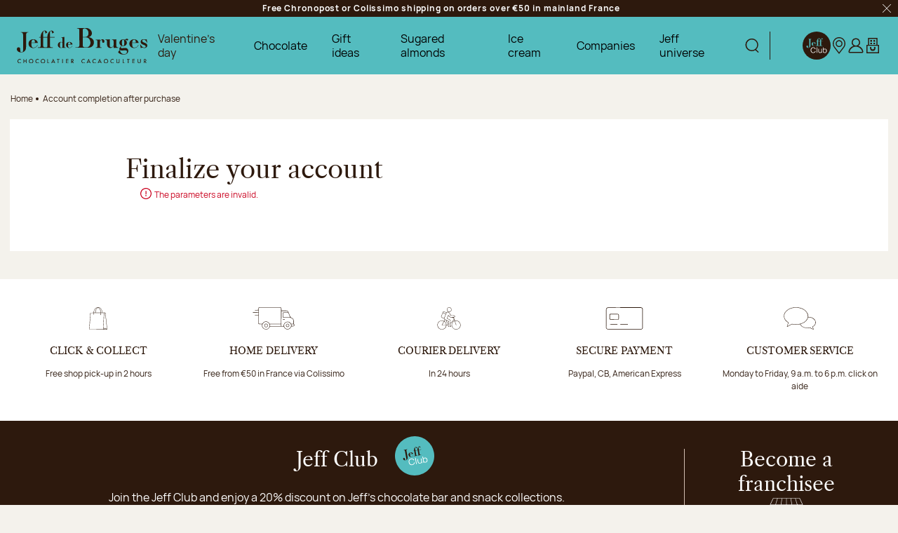

--- FILE ---
content_type: text/html; charset=utf-8
request_url: https://www.jeff-de-bruges.com/en/account-completion-after-purchase.html?vwtdr=8c9e13e8bd&ddsoedrDal=2db88c989d10240218a7fe9ee6032bd602b25406
body_size: 47404
content:
<!doctype html>
<html data-ng-app="RbsChangeApp" lang="en" data-ng-strict-di="">
<head>
  <meta charset="utf-8">
  <meta http-equiv="x-ua-compatible" content="ie=edge">
  <meta name="viewport" content="width=device-width, initial-scale=1">

  <link rel="preload"
        href="/Assets/249456/Theme/Project/Theme/fonts/Manrope-Regular.woff2"
        as="font" type="font/woff2" crossorigin />
  <link rel="preload"
        href="/Assets/249456/Theme/Project/Theme/fonts/LibreCaslonText/LibreCaslonText-Regular.woff2"
        as="font" type="font/woff2" crossorigin />

  	<link rel="canonical" href="https://www.jeff-de-bruges.com/en/account-completion-after-purchase.html" />

      <base href="https://www.jeff-de-bruges.com/en/" target="_self" />
      <meta name="generator" content="Planet Unified Commerce" />
      <link rel="alternate" hreflang="en-US" href="https://www.jeff-de-bruges.com/en/account-completion-after-purchase.html?vwtdr=8c9e13e8bd&amp;ddsoedrDal=2db88c989d10240218a7fe9ee6032bd602b25406" />
      <link rel="alternate" hreflang="fr-FR" href="https://www.jeff-de-bruges.com/finalisation-de-la-creation-de-compte-apres-un-achat.html?vwtdr=8c9e13e8bd&amp;ddsoedrDal=2db88c989d10240218a7fe9ee6032bd602b25406" />
  
  <link rel="apple-touch-icon" sizes="180x180" href="/Assets/249456/Theme/Project/Theme/favicon/apple-touch-icon.png">
<link rel="icon" type="image/png" sizes="32x32" href="/Assets/249456/Theme/Project/Theme/favicon/favicon-32x32.png">
<link rel="icon" type="image/png" sizes="16x16" href="/Assets/249456/Theme/Project/Theme/favicon/favicon-16x16.png">
<link rel="manifest" href="/Assets/249456/Theme/Project/Theme/favicon/site.webmanifest">
<link rel="mask-icon" href="/Assets/249456/Theme/Project/Theme/favicon/safari-pinned-tab.svg" color="#54bcbf">
<meta name="msapplication-TileColor" content="#54bcbf">
<meta name="theme-color" content="#2d190d">

<link rel="preload"
      href="/Assets/249456/Theme/Project/Theme/img/logo-jdb.svg"
      as="image" />


  
<!-- Cookies choice information -->
<script>
  window.dataLayer = window.dataLayer || [];
  let cookieName = 'rbsWebsiteTrackerConsentGdpr';
  let cookies = {};

  if (document.cookie.length > 0) {
    let begin = document.cookie.indexOf(cookieName + "=");
    if (begin !== -1) {
      begin += cookieName.length + 1;
      let end = document.cookie.indexOf(";", begin);
      if (end === -1) {
        end = document.cookie.length;
      }
      cookies = JSON.parse(unescape(document.cookie.substring(begin, end)));
      acceptedCookies = cookies.acceptedCookies ?? null;
      if (acceptedCookies) {
        dataLayer.push({
          'cookie_pub': acceptedCookies.advertising ? 1 : 0,
          'cookie_stats': acceptedCookies.analytics ? 1 : 0
        });
      }
    }
  }

</script>


  <style>
  /* Hide these elements ASAP */
  [ng\:cloak], [ng-cloak], [data-ng-cloak], [x-ng-cloak],
  .ng-cloak, .x-ng-cloak,
  .ng-hide:not(.ng-hide-animate) {
    display: none !important;
  }

  /* Limit the size of SVG while the CSS is loading */
  svg {
    width: 1em;
    height: 1em;
  }
</style>


  	<link rel="stylesheet" type="text/css" href="/Assets/249456/Theme/Project/Theme/css/style.css" />
	<link rel="stylesheet" type="text/css" href="/Assets/249456/Theme/Project/Theme/blocks.css" />

  <script>
    window.__change = {"__resources":[],"rbsWebsiteTrackersManager":{"configuration":{"consultedMaxCount":10,"consultedPersistDays":30}},"userContext":{"accessorId":0},"i18nCarrousel":{"label_prev":"Previous","label_next":"Next","infinite_label_prev":"Previous (go to the last item)","infinite_label_next":"Next (go to the first item)","label_prev_first":"First item","label_next_last":"Last item","label_announcement":"Slide {currentItem} of {totalItems}","label_pagination_separator":"Of","label_pause":"Stop animation","label_start":"Start animation"},"gagtmEnv":{"event":"dataLayerOK","environment":"prod","full_url":"","page_type":"page","status_code":"200","user_connected":"no","user_account_creation_started":false},"navigationContext":{"websiteId":100198,"sectionId":100198,"detailDocumentId":2420132,"pageIdentifier":"2420132,en_US","themeName":"Project_Theme","LCID":"en_US","assetBasePath":"\/Assets\/249456\/"},"application":{"env":"production"},"blockParameters":{"gagtmHeader":{"tTL":3600,"identifier":"GTM-W8G8M76","_cached":true},"gagtmIframe":{"tTL":3600,"identifier":"GTM-W8G8M76","_cached":true},"analytics":{"identifier":null,"enableTag":true,"tTL":3600,"_cached":true},"headSeo":{"documentId":2420132,"tTL":605,"pageId":2420132,"websiteId":100198,"decoratorId":0,"canonicalRelativePath":"account-completion-after-purchase.html","canonicalQuery":[]},"favicon":{"tTL":3600,"_cached":true},"fidelityLink":{"tTL":86400,"fullyQualifiedTemplateName":"Project_Commons:header\/header-fidelity.twig","label":9875041,"link":104066,"imageFormats":"original, 768x240, 994x240, 1110x240, 1536x480, 1800x480, 1998x480, 2220x480, 320x320, 375x375, 575x575, 640x640, 750x750, 1050x1050","_cached":true},"trackingSegment":{"tTL":3600,"segmentKey":"GTM-W8G8M76","authenticated":false,"_cached":true},"inlineStyles":{"tTL":3600,"_cached":true},"trackingSegmentNoScript":{"tTL":3600,"authenticated":false,"fullyQualifiedTemplateName":"Project_Commons:tag\/tag-segment-no-script.twig","_cached":true},"skipLinks":{"tTL":3600,"pageId":2420132,"uri":"\/en\/account-completion-after-purchase.html?vwtdr=8c9e13e8bd&ddsoedrDal=2db88c989d10240218a7fe9ee6032bd602b25406"},"preHeader":{"tTL":86409,"fullyQualifiedTemplateName":"Project_Commons:header\/preheader.twig","label":104589,"imageFormats":"original, 768x240, 994x240, 1110x240, 1536x480, 1800x480, 1998x480, 2220x480, 320x320, 375x375, 575x575, 640x640, 750x750, 1050x1050","_cached":true},"logo":{"tTL":86400,"fullyQualifiedTemplateName":"Project_Commons:header\/header-logo.twig","imageFormats":"original, 768x240, 994x240, 1110x240, 1536x480, 1800x480, 1998x480, 2220x480, 320x320, 375x375, 575x575, 640x640, 750x750, 1050x1050","_cached":true},"search":{"thumbnailFormat":"selectorItem","nbElement":null,"tTL":600,"configuration":100014,"fullyQualifiedTemplateName":"Project_Commons:header\/header-search.twig","displayPricesWithoutTax":false,"displayPricesWithTax":true,"formActionUrl":{},"typoSearch":false,"showUnavailable":false,"models":["Rbs_Website_StaticPage","Rbs_Website_Topic","Rbs_Store_Store"],"_cached":true},"mobileSearch":{"tTL":3600,"fullyQualifiedTemplateName":"Project_Commons:header\/header-search-alt.twig","imageFormats":"original, 768x240, 994x240, 1110x240, 1536x480, 1800x480, 1998x480, 2220x480, 320x320, 375x375, 575x575, 640x640, 750x750, 1050x1050","_cached":true},"switchLang":{"untranslatedPageAction":"hideLink","tTL":600,"displayShort":true,"fullyQualifiedTemplateName":"Project_Commons:header\/header-switch-lang.twig","websiteId":100198,"documentId":2420132,"pageId":2420132,"sectionId":100198},"accountShort":{"accessorId":null,"toDisplayDocumentId":100661,"maxLevel":1,"pageId":2420132,"sectionId":100198,"websiteId":100198,"realm":"web","userAccountPage":100630,"dropdownPosition":"right","tTL":600,"fullyQualifiedTemplateName":"Project_Commons:header\/header-account.twig","accessorName":null,"firstName":null,"lastName":null},"shortCart":{"imageFormats":"shortCartItem","dropdownPosition":"right","webStoreId":100338,"billingAreaId":100334,"zone":"FRC","targetIds":null,"storeId":0,"displayPricesWithoutTax":false,"displayPricesWithTax":true,"handleWebStorePrices":true,"handleStorePrices":false,"tTL":60,"fullyQualifiedTemplateName":"Project_Commons:header\/header-short-cart.twig","cartIdentifier":null,"_cached":true},"helpLink":[],"franchiseLink":{"tTL":86400,"fullyQualifiedTemplateName":"Project_Commons:header\/header-franchise.twig","label":102284,"link":122061,"imageFormats":"original, 768x240, 994x240, 1110x240, 1536x480, 1800x480, 1998x480, 2220x480, 320x320, 375x375, 575x575, 640x640, 750x750, 1050x1050","_cached":true},"hamburgerIcon":{"tTL":86400,"fullyQualifiedTemplateName":"Project_Commons:navigation\/navigation-hamburger.twig","imageFormats":"original, 768x240, 994x240, 1110x240, 1536x480, 1800x480, 1998x480, 2220x480, 320x320, 375x375, 575x575, 640x640, 750x750, 1050x1050","_cached":true},"mainMenu":{"templateName":"menu-vertical.twig","showTitle":false,"contextual":false,"toDisplayDocumentId":11679983,"offset":0,"maxLevel":3,"pageId":2420132,"sectionId":100198,"websiteId":100198,"imageFormats":null,"attributesMaxLevel":"3","tTL":0,"fullyQualifiedTemplateName":"Project_Commons:navigation\/navigation.twig"},"mainMenuPreHeader":{"tTL":60,"fullyQualifiedTemplateName":"Project_Commons:navigation\/navigation-preheader.twig","imageFormats":"original, 768x240, 994x240, 1110x240, 1536x480, 1800x480, 1998x480, 2220x480, 320x320, 375x375, 575x575, 640x640, 750x750, 1050x1050","_cached":true},"mainMenuHeader":{"tTL":60,"fullyQualifiedTemplateName":"Project_Commons:navigation\/navigation-header.twig","accountPageUrl":100630,"fidelityLink":104066,"imageFormats":"original, 768x240, 994x240, 1110x240, 1536x480, 1800x480, 1998x480, 2220x480, 320x320, 375x375, 575x575, 640x640, 750x750, 1050x1050","_cached":true},"findStoreLink":{"tTL":86400,"fullyQualifiedTemplateName":"Project_Commons:navigation\/find-store.twig","label":102286,"link":101426,"imageFormats":"original, 768x240, 994x240, 1110x240, 1536x480, 1800x480, 1998x480, 2220x480, 320x320, 375x375, 575x575, 640x640, 750x750, 1050x1050","_cached":true},"thread":{"separator":"\/","sectionId":100198,"documentId":2420132,"tTL":3600,"fullyQualifiedTemplateName":"Project_Commons:navigation\/breadcrumb.twig"},"brandValues":{"tTL":86400,"fullyQualifiedTemplateName":"Project_Commons:footer\/brand-values.twig","document":104043,"imageFormats":"original, 768x240, 994x240, 1110x240, 1536x480, 1800x480, 1998x480, 2220x480, 320x320, 375x375, 575x575, 640x640, 750x750, 1050x1050","_cached":true},"newsletter":{"tTL":0,"showTitle":true,"showTokenField":true,"showComplementaryFields":false,"displayedMailinglists":[102220],"fullyQualifiedTemplateName":"Project_Commons:footer\/newsletter.twig","text":104050,"description":106661,"requestToken":"baa5c6927c12576c3cac2b496594e4308ccf70cb461c1dc378a14512ef617b85","userId":0,"_LCID":"en_US"},"becomeFranchisee":{"tTL":86400,"fullyQualifiedTemplateName":"Project_Commons:footer\/become-franchisee.twig","title":102284,"linkLabel":104045,"linkLabelA11y":11680437,"link":122061,"imageFormats":"original, 768x240, 994x240, 1110x240, 1536x480, 1800x480, 1998x480, 2220x480, 320x320, 375x375, 575x575, 640x640, 750x750, 1050x1050","_cached":true},"footerLogos":{"tTL":86402,"fullyQualifiedTemplateName":"Project_Commons:footer\/logos.twig","imageFormats":"original, 768x240, 994x240, 1110x240, 1536x480, 1800x480, 1998x480, 2220x480, 320x320, 375x375, 575x575, 640x640, 750x750, 1050x1050","_cached":true},"menuFooter":{"templateName":"menu-vertical.twig","showTitle":false,"contextual":false,"toDisplayDocumentId":104139,"offset":0,"maxLevel":1,"pageId":2420132,"sectionId":100198,"websiteId":100198,"imageFormats":null,"attributesMaxLevel":-1,"tTL":3600,"fullyQualifiedTemplateName":"Project_Commons:footer\/menu-footer.twig"},"socialIcons":{"tTL":86401,"fullyQualifiedTemplateName":"Project_Commons:footer\/social-icons.twig","title":104049,"documents":[104048,104046,8218904,11844279],"imageFormats":"original, 768x240, 994x240, 1110x240, 1536x480, 1800x480, 1998x480, 2220x480, 320x320, 375x375, 575x575, 640x640, 750x750, 1050x1050","_cached":true},"reinsurance":{"tTL":86405,"fullyQualifiedTemplateName":"Project_Commons:footer\/reinsurance.twig","document":104044,"imageFormats":"original, 768x240, 994x240, 1110x240, 1536x480, 1800x480, 1998x480, 2220x480, 320x320, 375x375, 575x575, 640x640, 750x750, 1050x1050","_cached":true},"footerBottom":{"templateName":"menu-vertical.twig","showTitle":false,"contextual":false,"toDisplayDocumentId":104480,"offset":0,"maxLevel":1,"pageId":2420132,"sectionId":100198,"websiteId":100198,"imageFormats":null,"attributesMaxLevel":-1,"tTL":3600,"fullyQualifiedTemplateName":"Project_Commons:footer\/footer-bottom.twig"},"footerHighlightJeffClub":{"userLogged":false,"tTL":3604,"jeffClubPage":104066,"description":11680057,"extrainformation":11680060,"_cached":true},"2":{"allowShowPassword":true,"realm":"web","confirmationPage":0,"tTL":3600,"fullyQualifiedTemplateName":"Rbs_User:finalize-account-preloaded.twig"}},"Rbs_Geo_Config":{"OSM":{"tileLayerName":"\/\/{s}.tile.openstreetmap.org\/{z}\/{x}\/{y}.png","url":"https:\/\/nominatim.openstreetmap.org\/","APIKey":null},"Google":{"APIKey":"AIzaSyBmK2OmgcZ5mbGtGNXU8sK0OuKg8IyVd7U","Geocoding":"AIzaSyCcrQ_uSZWUXID1eOKrabQxIK_gheAJYYY"}}};
  </script>
  <script data-gtm-script="GTM-W8G8M76"></script>

</head>
<body class="">
  <header class="header">
        <noscript>
        <iframe src="https://www.googletagmanager.com/ns.html?id=GTM-W8G8M76"
                height="0" width="0" style="display:none;visibility:hidden"></iframe>
    </noscript>

    <!-- Google Tag Manager (noscript) -->
<noscript>
  <iframe src="https://www.googletagmanager.com/ns.html?id="
          height="0" width="0" style="display:none;visibility:hidden"></iframe>
</noscript>
<!-- End Google Tag Manager (noscript) -->

    <noscript>
  <p class="text-center">If JavaScript execution is disabled in your browser, your browsing experience may be degraded. We apologize for this.</p>
</noscript>
<nav aria-label="Skip links">
  <ul class="skipLinks">
                  <li><button class="btn btn-link focus-unstyled hover-unstyled" type="button" data-project-commons-skip-links="" data-ng-click="skipTo($event, '#navigation')">Jump to navigation</button></li>
                    <li><button class="btn btn-link focus-unstyled hover-unstyled" type="button" data-project-commons-skip-links="" data-ng-click="skipTo($event, '#content')">Jump to the main content</button></li>
                    <li><button class="btn btn-link focus-unstyled hover-unstyled" type="button" data-project-commons-skip-links="" data-ng-click="skipTo($event, '#footer')">Jump to the footer</button></li>
            </ul>
</nav>

    <div data-type="block" data-id="preHeader" data-name="Rbs_Website_XhtmlTemplate" data-layout-rbs-website-xhtml-template="" data-rbs-block-container="preHeader" class="block visible-xs-block visible-sm-block visible-md-block visible-lg-block">  <div class="preHeader" data-ng-class="{'d-none': preHeaderClosed}" data-ng-cloak="" data-project-pre-header-close="">
    <div class="preHeader-container">
      <div class="container richtext">Free Chronopost or Colissimo shipping on orders over €50 in mainland France</div>
      <button type="button" class="btn btn-link mr-2">
        <svg focusable="false" aria-hidden="true">
          <use xlink:href="/Assets/249456/Theme/Project/Theme/img/sprite.svg#ico-cross"></use>
        </svg>
        <span class="sr-only">Close the preHeader:</span>
      </button>
    </div>
  </div>
</div>
    <div class="header-content">
      <div data-type="block" data-id="hamburgerIcon" data-name="Rbs_Website_XhtmlTemplate" data-layout-rbs-website-xhtml-template="" data-rbs-block-container="hamburgerIcon" class="block navbar-item navbar-item--hamburger visible-xs-block visible-sm-block visible-md-block"><button class="navbar-link navbar-link--hamburger hamburger js-toggle-navigation" type="button" aria-controls="navigation" data-togglenav-open>
  <span class="hamburger-icon">
    <span class="hamburger-lines"></span>
  </span>
  <span>Menu</span>
</button>
</div>
      <div data-type="block" data-id="logo" data-name="Rbs_Website_XhtmlTemplate" data-layout-rbs-website-xhtml-template="" data-rbs-block-container="logo" class="block header-logo visible-xs-block visible-sm-block visible-md-block visible-lg-block"><a href="https://www.jeff-de-bruges.com/en/" class="logo hover-unstyled">
  <img src="/Assets/249456/Theme/Project/Theme/img/logo-jdb.svg"
       alt="Jeff de Bruges - Homepage"
       width="186" height="49" />
</a>
</div>
      <div data-project-commons-navigation="" class="header-navigation navigation js-navigation">
        <div class="navigation-container">
          <div class="navigation-header">
            <button type="button" class="btn btn-link navigation-close js-toggle-navigation" data-togglenav-close="">
  <svg focusable="false" aria-hidden="true">
    <use xlink:href="/Assets/249456/Theme/Project/Theme/img/sprite.svg#ico-cross"></use>
  </svg>
  <span class="sr-only">Close navigation:</span>
</button>
<span class="h2 sr-only">
  <span class="">Main navigation</span>
</span>

            <div data-type="block" data-id="mobileSearch" data-name="Rbs_Website_XhtmlTemplate" data-layout-rbs-website-xhtml-template="" data-rbs-block-container="mobileSearch" class="block visible-xs-block visible-sm-block visible-md-block"><div class="headerSearch dropdown headerDropdown">
  <button type="button" class="headerSearch-trigger navbar-link" data-project-mobile-search="">
    <svg focusable="false" aria-hidden="true">
      <use xlink:href="/Assets/249456/Theme/Project/Theme/img/spriteabove.svg#ico-search"></use>
    </svg>
    <span class="sr-only">
      Display search
    </span>
  </button>
</div>
</div>
            <ul class="navigation-header-menu list-unstyled mb-0">
      <li class="navigation-header-menuItem">
      <a href="all-about-jeff/the-jeff-club" class="navbar-link">
        <svg focusable="false" aria-hidden="true" class="headerFidelity-mobile">
          <use xlink:href="/Assets/249456/Theme/Project/Theme/img/sprite.svg#ico-logo-brown"></use>
        </svg>
        <span class="text-label">Jeff Club </span>
      </a>
    </li>
    <li class="navigation-header-menuItem">
    <a href="https://www.jeff-de-bruges.com/en/find-a-store" class="navbar-link">
      <svg focusable="false" aria-hidden="true">
        <use xlink:href="/Assets/249456/Theme/Project/Theme/img/sprite.svg#ico-pointerMap"></use>
      </svg>
      <span class="text-label">Find my store</span>
    </a>
  </li>
      <li class="navigation-header-menuItem">
      <a href="my-account/my-profile" class="navbar-link">
        <svg focusable="false" aria-hidden="true">
          <use xlink:href="/Assets/249456/Theme/Project/Theme/img/spriteabove.svg#ico-header-account" data-ng-if="!accessorId"></use>
          <use xlink:href="/Assets/249456/Theme/Project/Theme/img/spriteabove.svg#ico-header-account-logged" data-ng-if="accessorId"></use>
        </svg>
        <span class="text-label">My account</span>
      </a>
    </li>
    <li class="navigation-header-menuItem">
    <a href="https://www.jeff-de-bruges.com/en/cart" class="navbar-link">
      <svg focusable="false" aria-hidden="true">
        <use xlink:href="/Assets/249456/Theme/Project/Theme/img/spriteabove.svg#ico-header-basket"></use>
      </svg>
      <span class="text-label">My cart</span>
    </a>
  </li>
</ul>

          </div>
          <div data-type="block" data-id="mainMenu" data-name="Rbs_Website_Menu" data-layout-rbs-website-menu="" data-rbs-block-container="mainMenu" class="block visible-xs-block visible-sm-block visible-md-block visible-lg-block"><script>
  window.__change['mainMenu'] = {"title":"Menu principal","url":null,"documentId":11679983,"typology":null,"isInPath":false,"isCurrent":false,"children":[{"title":"Valentine's day","url":"https:\/\/www.jeff-de-bruges.com\/en\/valentine-s-day","documentId":2445269,"typology":{"id":102419,"name":"enriched_topic","title":"Enriched section","groups":{"generalAttributes":{"title":"General attributes","pos":0},"technicalAttr":{"title":"Technical attributes","pos":1}},"attributes":{"description":{"title":"Description","type":"RichText","renderingMode":null,"value":"Love &amp; chocolate","pos":1,"description":"Product description<br>"},"visual":{"title":"Visual","type":"DocumentId","renderingMode":null,"value":{"common":{"id":2445583,"title":null,"URL":{"canonical":"https:\/\/jeffdebruges-jeffdebruges-fr-storage.omn.proximis.com\/Imagestorage\/images\/0\/0\/6971fa93192fc_gabarit_st_val.jpg","download":"https:\/\/www.jeff-de-bruges.com\/en\/Action\/Rbs\/Media\/Download?documentId=2445583"},"mimeType":"image\/jpeg","extension":"jpg","alt":null,"size":139618,"formattedSize":"136 <abbr title=\"Kilobytes\">Kb<\/abbr>"},"formats":[]},"pos":2},"visual_mobile":{"title":"Mobile visual","type":"DocumentId","renderingMode":null,"value":{"common":{"id":2445867,"title":null,"URL":{"canonical":"https:\/\/jeffdebruges-jeffdebruges-fr-storage.omn.proximis.com\/Imagestorage\/images\/0\/0\/6971fbd67f160_gabarit_smartphone_st_val.jpg","download":"https:\/\/www.jeff-de-bruges.com\/en\/Action\/Rbs\/Media\/Download?documentId=2445867"},"mimeType":"image\/jpeg","extension":"jpg","alt":null,"size":130902,"formattedSize":"127 <abbr title=\"Kilobytes\">Kb<\/abbr>"},"formats":[]},"pos":3,"description":"Visual on mobile format.<br>"},"seo_text":{"title":"SEO text","type":"RichText","renderingMode":null,"value":"<p>If there is a traditional chocolate celebration that we love to prepare for at Jeff de Bruges, it\u2019s Valentine\u2019s Day. This celebration dates back a long way and is the perfect opportunity to treat and enjoy chocolates together with your loved one. It is also an opportunity to declare your love with a personalised gift. At Jeff de Bruges show how much you love someone by adding a few romantic words directly to the chocolate squares! Choose a unique gift for your loved one by <strong>selecting the Valentine's Day chocolates<\/strong> and make the 14th of February even more special.<\/p><h2>Valentine's Day chocolate - a traditional sweet treat!<\/h2><p>Even though it is quite common to give chocolates on Valentine's day, this celebration goes back a long way and was not necessarily always celebrated with chocolate.  For several centuries, it was customary to send letters or romantic notes to show your love for someone. These small notes then began to take the form of cards which were accompanied by boxes of chocolates.<\/p><p>Although chocolate is something we gift on several occasions throughout the year, it has a very strong symbolic value when it comes to celebrating love. The Aztecs saw chocolate as having aphrodisiac properties and the molecule in chocolate was even called \"the molecule of love\". The tradition of writing someone a loving note on Valentine's Day combined with the symbolism of chocolate naturally gave rise to the <strong>famous Valentine's Day chocolates<\/strong>. At the very end of the 19th century, an English chocolatier had the idea of presenting chocolates in a heart-shaped box! It was customary for the box to also be used to collect the romantic words exchanged by lovers.<\/p><h2>Valentine's Day chocolate - a romantic and delicious gift<\/h2><p>What greater pleasure could there be than to treat your loved one to a beautiful selection of chocolates? With milk, dark and white chocolate to choose from, Valentine's Day chocolate is a must and is sure to please as you can select the perfect flavour according to the person\u2019s tastes.<\/p><p>Discover our delectable chocolate boxes at Jeff de Bruges and you can also personalise this sweet gift.  Add your own personal message directly onto the chocolate for that guaranteed wow factor on 14th February! Treat your loved one to some of our mouth-watering <strong>pure cocoa butter chocolates<\/strong> (without palm oil) and celebrate your love together with this unique romantic statement. The Valentine's Day celebration is for everyone, with chocolate boxes to suit all budgets and tastes. Choose a box of either 18 or 27 chocolates or opt for an assorted box to which you can add a personalised bar.\u00a0<\/p>","pos":4},"menu_special_link":{"title":"Menu special link","type":"Boolean","renderingMode":null,"value":false,"pos":7}},"contexts":{"list":{"title":null}},"visibilities":{"list":[{"key":"generalAttributes","items":[{"key":"description"},{"key":"visual"},{"key":"visual_mobile"},{"key":"seo_text"},{"key":"menu_special_link"}]}]}},"isInPath":false,"isCurrent":false,"children":null},{"title":"Chocolate","url":null,"documentId":11680009,"typology":{"id":11679753,"name":"enrichedMenu","title":"Enriched menu","groups":{"generalAttributes":{"title":"General Attributes","pos":0}},"attributes":{"visual":{"title":"Visual","type":"DocumentId","renderingMode":null,"value":{"common":{"id":11793262,"title":null,"URL":{"canonical":"https:\/\/jeffdebruges-jeffdebruges-fr-storage.omn.proximis.com\/Imagestorage\/images\/0\/0\/697730c327fb2_GABARIT_IMAGE_PRINCIPALE_MENU_GAUCHE_version_bureau.jpg","download":"https:\/\/www.jeff-de-bruges.com\/en\/Action\/Rbs\/Media\/Download?documentId=11793262"},"mimeType":"image\/jpeg","extension":"jpg","alt":null,"size":39270,"formattedSize":"38 <abbr title=\"Kilobytes\">Kb<\/abbr>"},"formats":[]},"pos":1},"visual_mobile":{"title":"Mobile visual","type":"DocumentId","renderingMode":null,"value":{"common":{"id":11793263,"title":null,"URL":{"canonical":"https:\/\/jeffdebruges-jeffdebruges-fr-storage.omn.proximis.com\/Imagestorage\/images\/0\/0\/697730ef34e0a_GABARIT_IMAGE_PRINCIPALE_MENU_GAUCHE_version_mobile.jpg","download":"https:\/\/www.jeff-de-bruges.com\/en\/Action\/Rbs\/Media\/Download?documentId=11793263"},"mimeType":"image\/jpeg","extension":"jpg","alt":null,"size":158107,"formattedSize":"154 <abbr title=\"Kilobytes\">Kb<\/abbr>"},"formats":[]},"pos":2,"description":"Visual on mobile format.<br>"},"exclude_section_children":{"title":"Exclude section childrens","type":"Boolean","renderingMode":null,"value":false,"pos":4}},"contexts":{"list":{"title":null}},"visibilities":{"list":[{"key":"generalAttributes","items":[{"key":"visual"},{"key":"visual_mobile"},{"key":"exclude_section_children"}]}]}},"isInPath":false,"isCurrent":false,"children":[{"title":"Menu principal > Chocolat > Colonne 1","url":null,"documentId":11679988,"typology":null,"isInPath":false,"isCurrent":false,"children":[{"title":"Chocolates' ballotin","url":"https:\/\/www.jeff-de-bruges.com\/en\/chocolate-boxes","documentId":104168,"typology":{"id":102419,"name":"enriched_topic","title":"Enriched section","groups":{"generalAttributes":{"title":"General attributes","pos":0},"technicalAttr":{"title":"Technical attributes","pos":1}},"attributes":{"description":{"title":"Description","type":"RichText","renderingMode":null,"value":"Let be tempted\u00a0","pos":1,"description":"Product description<br>"},"visual":{"title":"Visual","type":"DocumentId","renderingMode":null,"value":{"common":{"id":11680055,"title":null,"URL":{"canonical":"https:\/\/jeffdebruges-jeffdebruges-fr-storage.omn.proximis.com\/Imagestorage\/images\/0\/0\/69147b19a14ef_BALLOTIN_V2_version_bureau.jpg","download":"https:\/\/www.jeff-de-bruges.com\/en\/Action\/Rbs\/Media\/Download?documentId=11680055"},"mimeType":"image\/jpeg","extension":"jpg","alt":null,"size":158414,"formattedSize":"154 <abbr title=\"Kilobytes\">Kb<\/abbr>"},"formats":[]},"pos":2},"visual_mobile":{"title":"Mobile visual","type":"DocumentId","renderingMode":null,"value":{"common":{"id":11680056,"title":null,"URL":{"canonical":"https:\/\/jeffdebruges-jeffdebruges-fr-storage.omn.proximis.com\/Imagestorage\/images\/0\/0\/691eea92ea427_BALLOTIN_V2_version_mobile.jpg","download":"https:\/\/www.jeff-de-bruges.com\/en\/Action\/Rbs\/Media\/Download?documentId=11680056"},"mimeType":"image\/jpeg","extension":"jpg","alt":null,"size":145983,"formattedSize":"142 <abbr title=\"Kilobytes\">Kb<\/abbr>"},"formats":[]},"pos":3,"description":"Visual on mobile format.<br>"},"seo_text":{"title":"SEO text","type":"RichText","renderingMode":null,"value":"<p>Chocolate ballotins are undoubtedly one of the ultimate symbols of a chocolatier\u2019s traditions. Not only are chocolate ballotins the perfect way to make someone happy or indulge yourself, but they also allow you to discover the world of Jeff de Bruges\u2019s creations. Delicately placed in carefully decorated boxes, you will discover our fine quality chocolates, full of simple and original tastes.\n<strong>Choose your chocolate ballotin<\/strong> and you will be in for an assorted chocolate delight.\n<\/p><h2>Chocolate ballotins for those delicate moments of indulgence <\/h2><p>Originally, this small cardboard box was designed to hold praline chocolates. This well-known packaging was originally invented to protect the chocolates as the cones that were used before tended to crush them. \nThrough a carefully composed assortment, these <strong>chocolate ballotins<\/strong> are the perfect way to discover a selection of the most beautiful creations by Jeff de Bruges.<\/p><p>All the chocolates that we invent and create are the fruit of our passion for chocolate and the necessity for excellent quality. Our ingredients are carefully selected and are natural in origin, such as cocoa beans from our own plantations in Ecuador. We use only pure cocoa butter chocolate, and all our recipes are free of hydrogenated vegetable fats, GMOs, and palm oil.<\/p><p>Discover the luxury chocolate ballotin and the daring creativity of the Jeff de Bruges chocolatiers. We advocate traditional savoir-faire and add passion, generosity, and our desire for you to discover new recipes and original flavours. The chocolates in our assortments perfectly combine authenticity and originality to offer you pure moments of pleasure.<\/p><h2>Chocolate ballotins, a delicious gift that is sure to please <\/h2><p>The <strong>Jeff de Bruges chocolate ballotin<\/strong> is available in several formats and flavours for you to choose from. Assorted chocolates, dark chocolates, milk chocolates\u2026 you select the perfect box that will delight your friends and family.<\/p><p>The chocolate ballotin is undoubtedly an important part of the Christmas and New Year\u2019s Eve celebrations. Sitting at the foot of the tree, it adds a touch of sweetness and sharing to the magic of Christmas. The ballotin is, of course, a gift for any occasion whether to say thank you or just to make someone smile. With the beautiful gift wrap, this luxury box will look stunning on an elegantly dressed festive table.<\/p><p>Once you have chosen the <strong>size of your chocolate ballotin<\/strong>, take a look at the details of each chocolate using our Chocolate Guide for further information.<\/p><p>Those wanting to select their own chocolate assortment can head to one of our shops directly and choose away to your heart\u2019s content!\u00a0<\/p>","pos":4},"menu_special_link":{"title":"Menu special link","type":"Boolean","renderingMode":null,"value":false,"pos":7}},"contexts":{"list":{"title":null}},"visibilities":{"list":[{"key":"generalAttributes","items":[{"key":"description"},{"key":"visual"},{"key":"visual_mobile"},{"key":"seo_text"},{"key":"menu_special_link"}]}]}},"isInPath":false,"isCurrent":false,"children":null},{"title":"To customize","url":"https:\/\/www.jeff-de-bruges.com\/en\/to-customize","documentId":2445852,"typology":{"id":102419,"name":"enriched_topic","title":"Enriched section","groups":{"generalAttributes":{"title":"General attributes","pos":0},"technicalAttr":{"title":"Technical attributes","pos":1}},"attributes":{"description":{"title":"Description","type":"RichText","renderingMode":null,"value":"FOR A DELICIOUSLY UNIQUE GIFT","pos":1,"description":"Product description<br>"},"visual":{"title":"Visual","type":"DocumentId","renderingMode":null,"value":{"common":{"id":11680058,"title":null,"URL":{"canonical":"https:\/\/jeffdebruges-jeffdebruges-fr-storage.omn.proximis.com\/Imagestorage\/images\/0\/0\/69147d1ee53cc_RUBRIQUE_PERSO_V2_version_bureau.jpg","download":"https:\/\/www.jeff-de-bruges.com\/en\/Action\/Rbs\/Media\/Download?documentId=11680058"},"mimeType":"image\/jpeg","extension":"jpg","alt":null,"size":158225,"formattedSize":"154 <abbr title=\"Kilobytes\">Kb<\/abbr>"},"formats":[]},"pos":2},"visual_mobile":{"title":"Mobile visual","type":"DocumentId","renderingMode":null,"value":{"common":{"id":11680059,"title":null,"URL":{"canonical":"https:\/\/jeffdebruges-jeffdebruges-fr-storage.omn.proximis.com\/Imagestorage\/images\/0\/0\/69147d25586ca_RUBRIQUE_PERSO_V2_version_mobile.jpg","download":"https:\/\/www.jeff-de-bruges.com\/en\/Action\/Rbs\/Media\/Download?documentId=11680059"},"mimeType":"image\/jpeg","extension":"jpg","alt":null,"size":142403,"formattedSize":"139 <abbr title=\"Kilobytes\">Kb<\/abbr>"},"formats":[]},"pos":3,"description":"Visual on mobile format.<br>"},"seo_text":{"title":"SEO text","type":"RichText","renderingMode":null,"value":"<p>Since 1986, Jeff de Bruges has been making tasty and innovative chocolates for each and everyone. We cultivate our passion for chocolate and promote the requirement for quality products for you to enjoy or give to someone as a gift.<\/p><p>Not only can you enjoy giving that special someone chocolate, but you can also take the time to add a personalised message for an additional meaningful touch. To make the perfect gift, the Jeff de Bruges team brings you a selection of personalised chocolate that will take you by surprise.\n<\/p><h2>Personalised chocolate guarantees an emotional surprise<\/h2><p>For all major celebrations and special occasions, it is quite traditional to gift a box of chocolates. Milk or dark, chocolate is a delicacy that is guaranteed to please. Not only do we find chocolate at Easter, Christmas, and Valentine's Day, it is also used to celebrate birthdays, to say thank you, and to wish someone good luck. In short, chocolate conveys an important symbolic message.<\/p><p>To strengthen this message, the Jeff de Bruges\u2019s teams have created a selection of <strong>chocolate that can be personalised<\/strong>. The principle is simple, you choose your message, and we take care of transcribing it carefully onto a chocolate bar of your choice.<\/p><p>In addition to a delicious, personalised bar of chocolate, your loved ones can also enjoy an assortment of chocolates that they can savour while thinking about this thoughtful gesture. The traditional box of chocolates will come as a wonderful surprise full of heartfelt emotions to remember. The pleasure of the message will be shared!\n<\/p><h2>How do you choose your personalised chocolate?<\/h2><p><strong>Our boxes of personalised chocolates<\/strong> are presented as an assortment of chocolates with an added chocolate bar where your message can be written. You can choose whichever message you would like to add here so long as it does not exceed 24 characters! So, start finding your inspiration to create a beautiful message! The personalised chocolate is then carefully placed in a box with a transparent lid which is then delicately attached with our famous bow. Your personalised box of chocolates is now ready to give to that special someone to discover your delicate message that you have prepared for them.<\/p><p>For your loved ones, the <strong>personalised chocolate bar<\/strong> is available in two types from Ecuador: dark chocolate 80% cocoa and milk chocolate 38% cocoa. So they can fully enjoy this delicious moment, each personalised chocolate bar is accompanied by a selection of the best of Jeff de Bruges\u2019s chocolates. You will find the Bruges, the famous gianduja cone, Jeff's House, the Feuillantine, the Mini White Rocher, the Amande Choconougat, the S\u00e9villana and the Palets JB in dark and milk chocolate. A whole world of chocolate and delicious flavours is available to you!<\/p><p>Choose which chocolate you want to personalise according to your budget, but also according to the sweet tooth of the person who will receive the gift. Our personalised chocolates are available in 734 grams (for the biggest gourmands!) and 258 grams.<\/p><h2>A personalised chocolate bar - the perfect sweet treat.<\/h2><p>Chocolate is not just a tasty gift that we give to celebrate a special occasion, but it is also something that can be given to deliver a message or a kind thought. The Jeff de Bruges chocolatiers have therefore decided to focus on this by adding a message directly to chocolate.  Head to one of our shops or go online to discover <strong>our personalised chocolate bar creations<\/strong> in all their glory.  <br>Personalised chocolates are the ideal gift for all occasions.  Celebrate the holidays, wish someone a happy birthday, say I love you, thank you, good luck, congratulations, sorry or simply add someone's name! All these messages are possible with personalised chocolate bars. This original chocolate gift will certainly make someone\u2019s day but also put a smile on the face of the person adding the personalised message.<\/p><p>Discover these special personalised chocolate bars at Jeff de Bruges and get started on creating your unique gift.  This unforgettable present, through its originality and flavours, reflects the savoir-faire of our chocolatiers.<\/p><h2>How do you choose your personalised chocolate bar?<\/h2>Fun and tasty, the <strong>personalised chocolate bar<\/strong> couldn\u2019t be easier to make.<br>Head to one of our shops or take a look at our website and choose the flavour you prefer. Milk chocolate or dark chocolate. Choose the perfect flavour for that special someone. Then choose the bar that takes your fancy to write your message on.  For a little more indulgence, why not opt for a personalised chocolate bar to add to an assortment of chocolates?  Find the selection of all the favourite Jeff de Bruges chocolates such as the Bruges, dark cabochon, the Sevillana and JB Palets in milk and dark chocolate.  For those who love milk chocolate just as much as dark chocolate, why not go for the crunchy praline rochers in dark or amber... accompanied, of course, by a personalised chocolate bar. <br>To discover even more personalised treats, take a look at our message boxes and some of our deliciously filled chocolate recipes!\u00a0 \u00a0<br><p><\/p>","pos":4},"menu_special_link":{"title":"Menu special link","type":"Boolean","renderingMode":null,"value":false,"pos":7}},"contexts":{"list":{"title":null}},"visibilities":{"list":[{"key":"generalAttributes","items":[{"key":"description"},{"key":"visual"},{"key":"visual_mobile"},{"key":"seo_text"},{"key":"menu_special_link"}]}]}},"isInPath":false,"isCurrent":false,"children":null},{"title":"Marshmallow bear","url":"https:\/\/www.jeff-de-bruges.com\/en\/marshmallow-bear","documentId":104196,"typology":{"id":102419,"name":"enriched_topic","title":"Enriched section","groups":{"generalAttributes":{"title":"General attributes","pos":0},"technicalAttr":{"title":"Technical attributes","pos":1}},"attributes":{"description":{"title":"Description","type":"RichText","renderingMode":null,"value":"IN CHOCOLATE","pos":1,"description":"Product description<br>"},"visual":{"title":"Visual","type":"DocumentId","renderingMode":null,"value":{"common":{"id":11680147,"title":null,"URL":{"canonical":"https:\/\/jeffdebruges-jeffdebruges-fr-storage.omn.proximis.com\/Imagestorage\/images\/0\/0\/69148288c9a12_OURS_GUIMAUVE_version_bureau.jpg","download":"https:\/\/www.jeff-de-bruges.com\/en\/Action\/Rbs\/Media\/Download?documentId=11680147"},"mimeType":"image\/jpeg","extension":"jpg","alt":null,"size":166765,"formattedSize":"162 <abbr title=\"Kilobytes\">Kb<\/abbr>"},"formats":[]},"pos":2},"visual_mobile":{"title":"Mobile visual","type":"DocumentId","renderingMode":null,"value":{"common":{"id":11680148,"title":null,"URL":{"canonical":"https:\/\/jeffdebruges-jeffdebruges-fr-storage.omn.proximis.com\/Imagestorage\/images\/0\/0\/694a75b6f0ad6_GABARIT_RUBRIQUE_version_mobile_rogn_.jpg","download":"https:\/\/www.jeff-de-bruges.com\/en\/Action\/Rbs\/Media\/Download?documentId=11680148"},"mimeType":"image\/jpeg","extension":"jpg","alt":null,"size":84096,"formattedSize":"82 <abbr title=\"Kilobytes\">Kb<\/abbr>"},"formats":[]},"pos":3,"description":"Visual on mobile format.<br>"},"seo_text":{"title":"SEO text","type":"RichText","renderingMode":null,"value":"<p>What better way to bring childhood memories flooding back than with a <strong>marshmallow teddy bear<\/strong>? At Jeff de Bruges, we are dedicated to reinventing chocolate and sharing new flavours. Whether for a regular or occasional sweet treat, or for dark or milk chocolate fans, we strive to cater for all types of chocolate lovers and gourmands. \nChocolate is all about taste and indulgence and so it was important for us to revisit a special recipe and let you discover or rediscover the famous marshmallow teddy bear. Choose a box of marshmallow teddy bears and dive into a sweet tasting world any time of the day.\u00a0<\/p><h2>The marshmallow teddy bear is not just for children!<\/h2><p>The <strong>marshmallow teddy bear<\/strong> is an iconic symbol of French confectionery. It has been enjoyed for over 60 years by young and old alike and plays a leading role in those precious moments of sharing. The recipe for the teddy bear is simple, but incontestable and wonderfully combines the tenderness of marshmallow with the crunchiness of the coated chocolate.\nThe marshmallow teddy bear is a soft treat that adults loved as children and still enjoy today. This sweet treat continues to delight gourmets from generation to generation.\nJeff de Bruges has taken this iconic and timeless confection and put it into colourful boxes for you to either give as a gift or to keep and enjoy yourself! Without a doubt, marshmallow teddy bear fans will not be able to resist them.\n<\/p><h2>The marshmallow teddy bear revisited with a real explosion of flavours<\/h2><p>Jeff de Bruges is the perfect combination between traditional chocolate-making savoir-faire and innovative and original recipes. The marshmallow teddy bear comes in its original version, but it is also available in a collection of delicious new flavours.\nMilk or dark chocolate coating, it is up to you to decide which heavenly delicacy is your favourite. These <strong>delightful marshmallow teddy bears<\/strong> are presented in boxes of 24 to be shared and enjoyed by the whole family, so that children can get a taste of a traditional sweet treat!\nThe classic marshmallow bear is also available in milk chocolate and apricot, milk chocolate and caramel and milk chocolate and strawberry! You are bound to adore these new mouth-watering recipes, which combine the sweetness of marshmallow with the highly gourmet flavours of fruit jellies and delicious salted butter caramel.\nTo prolong the enjoyment so this treat can be shared even longer, we have also created an <strong>XXL version of the marshmallow teddy bear box<\/strong>. You will find an assortment of 27 bears and 9 maxi bears that will delight the whole family and satisfy every teddy bear fan!\nIf the marshmallow and chocolate combination is something that you cannot resist then discover the Heart Bomb. This new Jeff de Bruges product with its explosion of marshmallow flavours can be melted in hot milk for a special cocooning moment of pure indulgence. <\/p>","pos":4},"menu_special_link":{"title":"Menu special link","type":"Boolean","renderingMode":null,"value":false,"pos":7}},"contexts":{"list":{"title":null}},"visibilities":{"list":[{"key":"generalAttributes","items":[{"key":"description"},{"key":"visual"},{"key":"visual_mobile"},{"key":"seo_text"},{"key":"menu_special_link"}]}]}},"isInPath":false,"isCurrent":false,"children":null}]},{"title":null,"url":null,"documentId":11679989,"typology":null,"isInPath":false,"isCurrent":false,"children":[{"title":"Box of chocolates","url":"https:\/\/www.jeff-de-bruges.com\/en\/box-of-chocolates","documentId":104175,"typology":{"id":102419,"name":"enriched_topic","title":"Enriched section","groups":{"generalAttributes":{"title":"General attributes","pos":0},"technicalAttr":{"title":"Technical attributes","pos":1}},"attributes":{"description":{"title":"Description","type":"RichText","renderingMode":null,"value":"For yourself or to offer","pos":1,"description":"Product description<br>"},"visual":{"title":"Visual","type":"DocumentId","renderingMode":null,"value":{"common":{"id":11680069,"title":null,"URL":{"canonical":"https:\/\/jeffdebruges-jeffdebruges-fr-storage.omn.proximis.com\/Imagestorage\/images\/0\/0\/6915b495141e2_BOITES_CHOCOLATS_version_bureau.jpg","download":"https:\/\/www.jeff-de-bruges.com\/en\/Action\/Rbs\/Media\/Download?documentId=11680069"},"mimeType":"image\/jpeg","extension":"jpg","alt":null,"size":167676,"formattedSize":"163 <abbr title=\"Kilobytes\">Kb<\/abbr>"},"formats":[]},"pos":2},"visual_mobile":{"title":"Mobile visual","type":"DocumentId","renderingMode":null,"value":{"common":{"id":11680070,"title":null,"URL":{"canonical":"https:\/\/jeffdebruges-jeffdebruges-fr-storage.omn.proximis.com\/Imagestorage\/images\/0\/0\/694a768353be7_GABARIT_RUBRIQUE_version_mobile_ok_rogn_.jpg","download":"https:\/\/www.jeff-de-bruges.com\/en\/Action\/Rbs\/Media\/Download?documentId=11680070"},"mimeType":"image\/jpeg","extension":"jpg","alt":null,"size":134515,"formattedSize":"131 <abbr title=\"Kilobytes\">Kb<\/abbr>"},"formats":[]},"pos":3,"description":"Visual on mobile format.<br>"},"seo_text":{"title":"SEO text","type":"RichText","renderingMode":null,"value":"<p>As a treat for yourself or as a gift, chocolate boxes are undoubtedly the ultimate symbol of chocolate traditions. This box is the perfect opportunity to discover the vast array of Jeff de Bruges chocolates.\nEach chocolate box is carefully prepared for you to discover delicious new flavours. A treat for you and your loved ones on any occasion.\nSelect your <strong>favourite box of chocolates<\/strong>, the format and the assortment and discover the savoir-faire of the Jeff de Bruges chocolate masters.\n<\/p><h2>The perfect boxes of chocolates for moments of pure indulgence<\/h2><p>Chocolate makes an appearance throughout the year as it closely follows those special events that we like to celebrate. In the beginning it was customary to arrange praline chocolates in a cone so that everyone could enjoy these treats gradually. After being carefully made by the master chocolatiers, cones are, however, not the most ideal way of storing these beautiful chocolates and keeping them in pristine condition. The <strong>box of chocolates<\/strong> was therefore introduced. The chocolates are laid out flat in a box that beautifully frames and showcases them. Chocolate boxes are often given as a gift and placed on a table as a delightful decoration.\nChocolate boxes are the perfect way of discovering the delicious world of Jeff de Bruges. Sample in each box some of our iconic creations and leave your taste buds wanting more! All the chocolates you will find in our boxes are prepared with dedication and passion using carefully selected natural ingredients. The cocoa beans we use come from our own plantations in Ecuador and the chocolate used for coating is 100% pure cocoa butter. You will find no traces of hydrogenated vegetable fats, GMOs or palm oil in <strong>Jeff de Bruges boxes of chocolates<\/strong>. \n<\/p><h2>Boxes of chocolates are the must-have gift for all occasions<\/h2><p>Chocolate is a worldwide treat and when given as a gift, it is sure to please. <strong>Boxes of chocolates make special gifts<\/strong> for many occasions to say I love you, thank you, to comfort and as a delicious delight for all the other celebrations that infuse our year.\nEvery year, the Jeff de Bruges chocolatiers strive to invent new recipes to allow people to discover and rediscover simple and authentic flavours. Each chocolate box provides a splendid insight into our savoir-faire. Give in to our rochers, crunchys, meringues, palets, gustaves, chocolate squares and, of course, the <strong>assorted chocolate boxes<\/strong>. Our chocolate boxes will appeal to all styles of gourmets, milk chocolate lovers as well as to those who love stronger tasting chocolate. It's up to you now to select the chocolate box that you'll enjoy eating alone and to offer to your loved ones for all occasions. Don\u2019t miss our chocolate guide to help you make your choice and for further information on all our recipes.\u00a0<\/p><h2>How to choose your box of chocolates<\/h2><p>Boxes of chocolates come in many shapes and sizes. Your choice can vary depending on your taste, the specific celebration and the person you wish to treat. <\/p><p>Would you like to treat someone who adores chocolate? <strong>Opt for our Grands Crus box of chocolates<\/strong> which contains between 24 and 60 squares of chocolate. Each square is carefully placed and presented in an attractive bamboo box that perfectly showcases the different chocolates on offer as well as the origin of the cocoa beans selected. The Grands Crus box of chocolates is an ideal choice for fans of dark chocolate, who will enjoy savouring these delicious squares during a tasty coffee break for example! <\/p><p>Would you like to introduce your friends or family to the world of Jeff de Bruges? Then you'll love our Macao Tasting Boxes. Many chocolate flavours are included in our selection from 80% Ecuadorian dark chocolate to squares of dark chocolate and coffee from Colombia and squares of milk chocolate and cr\u00eape dentelle.<\/p><p><strong>The Jeff de Bruges chocolate box<\/strong> is also the perfect way to deliver a special message to someone!<\/p><p>\n<\/p><p>Included in our catalogue are boxes of chocolates to which you can add a bar of chocolate with a personalised message on. We're confident that you'll stir emotions with this delicious gift with a personalised message for your loved ones that can hold up to 12 characters. These types of boxes come in two formats, round or square and in blue or brown.<\/p><h2>Chocolates for every occasion and every generation!<\/h2><p>Our chocolate boxes are made to fit every age and occasion. Has your grandmother always loved the texture and flavour of meringue? Treat her to a box of 16 little meringues in 4 different flavours! Would you like to please your other half with a gift that's as beautiful as it is delicious? Go for one of our square or rectangular assorted chocolate boxes. <\/p><p>Are your children crazy about crispy chocolates? Let them discover new flavours with our box of delicious Crunchys, including soft, crunchy and crispy pralines coated with cr\u00eape dentelle, muesli, chocolate shavings or almond bits. Additionally, for even more indulgence and variety, our chocolate box catalogue also includes assortments of palets and rochers, as well as chocolate almonds, orangettes (crystallised orange peel and chocolate) and sugar-coated chestnuts.<\/p><p>Do you already have an idea of the type of chocolates you'd like to give someone? To begin with, you can select your preferred flavour and view all the <strong>available boxes of chocolate containing this preference<\/strong>. <\/p><p>And don't forget that our different boxes of chocolates are available in our boutiques, as well as for delivery and courier delivery. Having a chocolate package delivered directly to your family and friends is the perfect way to surprise them, especially if you don't live in the same town! <\/p>","pos":4},"menu_special_link":{"title":"Menu special link","type":"Boolean","renderingMode":null,"value":false,"pos":7}},"contexts":{"list":{"title":null}},"visibilities":{"list":[{"key":"generalAttributes","items":[{"key":"description"},{"key":"visual"},{"key":"visual_mobile"},{"key":"seo_text"},{"key":"menu_special_link"}]}]}},"isInPath":false,"isCurrent":false,"children":null},{"title":"Duba\u00ef Style chocolate","url":"https:\/\/www.jeff-de-bruges.com\/en\/duba-chocolate","documentId":11406139,"typology":{"id":102419,"name":"enriched_topic","title":"Enriched section","groups":{"generalAttributes":{"title":"General attributes","pos":0},"technicalAttr":{"title":"Technical attributes","pos":1}},"attributes":{"description":{"title":"Description","type":"RichText","renderingMode":null,"value":"Discover our new creation","pos":1,"description":"Product description<br>"},"visual":{"title":"Visual","type":"DocumentId","renderingMode":null,"value":{"common":{"id":11680143,"title":null,"URL":{"canonical":"https:\/\/jeffdebruges-jeffdebruges-fr-storage.omn.proximis.com\/Imagestorage\/images\/0\/0\/691482264d07d_DUBAI_version_bureau.jpg","download":"https:\/\/www.jeff-de-bruges.com\/en\/Action\/Rbs\/Media\/Download?documentId=11680143"},"mimeType":"image\/jpeg","extension":"jpg","alt":null,"size":143140,"formattedSize":"139 <abbr title=\"Kilobytes\">Kb<\/abbr>"},"formats":[]},"pos":2},"visual_mobile":{"title":"Mobile visual","type":"DocumentId","renderingMode":null,"value":{"common":{"id":11680144,"title":null,"URL":{"canonical":"https:\/\/jeffdebruges-jeffdebruges-fr-storage.omn.proximis.com\/Imagestorage\/images\/0\/0\/6914822c26da0_DUBAI_version_mobile.jpg","download":"https:\/\/www.jeff-de-bruges.com\/en\/Action\/Rbs\/Media\/Download?documentId=11680144"},"mimeType":"image\/jpeg","extension":"jpg","alt":null,"size":172841,"formattedSize":"168 <abbr title=\"Kilobytes\">Kb<\/abbr>"},"formats":[]},"pos":3,"description":"Visual on mobile format.<br>"},"menu_special_link":{"title":"Menu special link","type":"Boolean","renderingMode":null,"value":false,"pos":7}},"contexts":{"list":{"title":null}},"visibilities":{"list":[{"key":"generalAttributes","items":[{"key":"description"},{"key":"visual"},{"key":"visual_mobile"},{"key":"menu_special_link"}]}]}},"isInPath":false,"isCurrent":false,"children":null},{"title":"Chocolate bars & squares","url":"https:\/\/www.jeff-de-bruges.com\/en\/chocolate-bars-squares","documentId":104203,"typology":{"id":102419,"name":"enriched_topic","title":"Enriched section","groups":{"generalAttributes":{"title":"General attributes","pos":0},"technicalAttr":{"title":"Technical attributes","pos":1}},"attributes":{"description":{"title":"Description","type":"RichText","renderingMode":null,"value":"You will crack and bite","pos":1,"description":"Product description<br>"},"visual":{"title":"Visual","type":"DocumentId","renderingMode":null,"value":{"common":{"id":119768,"title":null,"URL":{"canonical":"https:\/\/jeffdebruges-jeffdebruges-fr-storage.omn.proximis.com\/Imagestorage\/images\/0\/0\/6920776ebd204_RUBRIQUE_TABLETTE_zoom_droite_version_bureau.jpg","download":"https:\/\/www.jeff-de-bruges.com\/en\/Action\/Rbs\/Media\/Download?documentId=119768"},"mimeType":"image\/jpeg","extension":"jpg","alt":null,"size":143953,"formattedSize":"140 <abbr title=\"Kilobytes\">Kb<\/abbr>"},"formats":[]},"pos":2},"visual_mobile":{"title":"Mobile visual","type":"DocumentId","renderingMode":null,"value":{"common":{"id":119769,"title":null,"URL":{"canonical":"https:\/\/jeffdebruges-jeffdebruges-fr-storage.omn.proximis.com\/Imagestorage\/images\/0\/0\/692077754c59a_RUBRIQUE_TABLETTE_V2_version_mobile.jpg","download":"https:\/\/www.jeff-de-bruges.com\/en\/Action\/Rbs\/Media\/Download?documentId=119769"},"mimeType":"image\/jpeg","extension":"jpg","alt":null,"size":152241,"formattedSize":"148 <abbr title=\"Kilobytes\">Kb<\/abbr>"},"formats":[]},"pos":3,"description":"Visual on mobile format.<br>"},"seo_text":{"title":"SEO text","type":"RichText","renderingMode":null,"value":"<div align=\"center\" style=\"text-align: left;\">When we think of cocoa, the image of the chocolate bar immediately springs to mind. Generous, crunchy, smooth and tasty, it has been delighting young and old alike since the 19th century. Discover the gourmet world of Jeff de Bruges, from cocoa bean to bar, with a wide variety of delicious chocolate flavours to enchant your senses.<\/div><div align=\"center\" style=\"text-align: left;\"><br><h2>The chocolate bar, a story of indulgence<\/h2><\/div><div align=\"center\" style=\"text-align: left;\"><br>Cocoa, once a divine, bitter, and spicy drink, is now a delightful, melt-in-your-mouth treat. For most of its history, cocoa has been consumed in liquid form. It wasn't until the 19th century that solid chocolate appeared, with the creation of the first bar. At last, chocolate could be devoured!<br>The year was 1847, in England. Chocolatiers experimented, combining cocoa, sugar and cocoa butter to produce a chocolate bar. The result wasn\u2019t quite what they expected; the bar was grainy and brittle, but it was still a success. Its delightful taste and solid form have made \u201cDelicious Eating Chocolate\u201d a popular product. This little bar easily fits in your bag, perfect for enjoying whenever you want.<\/div><div align=\"center\" style=\"text-align: left;\"><br>Some thirty years later, a Swiss chocolatier invented milk chocolate, adding powdered milk to the mix. This was a revolution in the world of confectionery, as chocolate gained in finesse and smoothness. Chocolatiers could create luxuriously smooth chocolate bars with a delightful melt-in-your-mouth quality. The labs have become more active over the years, filled with inventions and experiments, some successful, others not. The many delectable chocolate bars we savour today, such as milk chocolate, raspberry, coconut, and dried fruit, all came about like this.<\/div><div align=\"center\" style=\"text-align: left;\"><br><h2>Tasty and convenient, the chocolate bar has it all!<\/h2><\/div><div align=\"center\" style=\"text-align: left;\"><br>The chocolate bar\u2019s immense popularity stems from its deliciousness and convenience. It goes without saying\u2014they taste great, offering diverse flavours and cocoa intensities. From dark to white chocolate, with or without extras, it\u2019s a treat for all ages. Its delightful flavours are matched by its diverse textures \u2014 from satisfyingly crunchy to incredibly smooth and melt-in-your-mouth.<br>Chocolate bars are revolutionising how people consume cocoa. They can be transported and stored easily, taking up very little space and becoming an integral part of our daily lives. You can enjoy a few squares as a dessert or snack, on its own or with a slice of buttered bread. Easy to break, chocolate bars are perfect for sharing with family and friends. You can also enjoy it slowly, one piece at a time, making the pleasure last longer.<\/div><div align=\"center\" style=\"text-align: left;\"><br><h2>An array of flavours with Jeff de Bruges chocolate bars<\/h2><\/div><div align=\"center\" style=\"text-align: left;\"><br>A variety of gourmet chocolate bars has been conceived by the chocolatiers at Jeff de Bruges. Lovers of dark chocolate will appreciate our dark chocolates of various intensities and origins, such as the <b>70% Ivory Coast Cocoa Bar, 75% Tanzania or the full-bodied 80% Ecuador<\/b> chocolate bar. We offer ten tasting dark chocolates, plain or with ganache, praline, red fruit or fleur de sel inclusions. Discover also our \u201cGrands Crus\u201d boxes, with a selection of our finest dark chocolate squares.<br>\u2028Milk chocolate, with cocoa from Ecuador, contains at least 35% cocoa. Our exquisite milk chocolate bars are perfect for a moment of sweetness and tenderness, as well as for sharing with loved ones. Enjoy the roundness, depth and generosity of this melt-in-the-mouth chocolate. Available in various intensities, it ranges from a simple form to gourmet versions with fleur de sel caramel, gianduja hazelnuts, coconut, Mont\u00e9limar nougat, or caramelised hazelnuts.<\/div><div align=\"center\" style=\"text-align: left;\"><br>Last but not least, we'd like to introduce you to chocolate bark, a delicious treat inspired by the French mendiant! They're a more original and sophisticated version of chocolate bars, ideal for giving, but also for treating yourself. They consist of a thin layer of dark, milk or white chocolate, generously topped with almonds, caramelised hazelnuts, raspberry pieces, raisins or pomegranate chips. Prepare for a plethora of flavours\u2014bark offers endless culinary possibilities!<\/div><div align=\"center\" style=\"text-align: left;\"><br><h2>The savoir-faire of a chocolatier &amp; cocoa grower\u2026the key to great chocolate bars<\/h2><\/div><div align=\"center\" style=\"text-align: left;\"><br>At Jeff de Bruges, we are chocolatiers &amp; cocoa growers, and we're proud to grow our own cocoa beans in Ecuador. Unless a different origin is specified, we oversee the entire process for our exclusive couverture chocolate, from planting to shelf. This commitment to good chocolate enables us to offer you much more than just a pleasant-tasting experience. With a focus on sharing and a commitment to the future, our chocolates are crafted for your complete enjoyment.<\/div><div align=\"center\" style=\"text-align: left;\"><br>We offer you a fine range of chocolates guaranteed GMO-free, without palm oil or hydrogenated vegetable fats. Our chocolate bars taste as good as they look! Their intensity owes much to their cocoa concentration, with at least 35% and 60% cocoa for milk and dark chocolate, respectively.<\/div><div align=\"center\" style=\"text-align: left;\"><br><h2>Give the perfect gift with our personalised chocolate bars<\/h2><\/div><div align=\"center\" style=\"text-align: left;\"><br>What\u2019s more delightful than receiving a gift of exquisite chocolate? Transform a plain chocolate bar into a stunning gift for those you cherish. Jeff de Bruges chocolatiers can offer you a personalised chocolate bar. Use this space to convey heartfelt messages like \u201cI love you,\u201d \u201cThank you,\u201d \u201cI\u2019m sorry,\u201d or \u201cHappy New Year.\u201d The possibilities are endless!<\/div><div align=\"center\" style=\"text-align: left;\"><br>Jeff de Bruges\u2019 exclusive offer is available for purchase in-store and on our website. All you have to do is choose the flavour of your chocolate bar, and you can even add it to a selection of yummy chocolates.  Chocolate bars can then be used to decorate a box filled with our most iconic creations, such as Bruges, Palet JB, Orph\u00e9e or S\u00e9villana.<br><\/div>","pos":4},"menu_special_link":{"title":"Menu special link","type":"Boolean","renderingMode":null,"value":false,"pos":7}},"contexts":{"list":{"title":null}},"visibilities":{"list":[{"key":"generalAttributes","items":[{"key":"description"},{"key":"visual"},{"key":"visual_mobile"},{"key":"seo_text"},{"key":"menu_special_link"}]}]}},"isInPath":false,"isCurrent":false,"children":null},{"title":"Juliettes & Gustaves","url":"https:\/\/www.jeff-de-bruges.com\/en\/gustaves-juliettes","documentId":3089736,"typology":{"id":102419,"name":"enriched_topic","title":"Enriched section","groups":{"generalAttributes":{"title":"General attributes","pos":0},"technicalAttr":{"title":"Technical attributes","pos":1}},"attributes":{"description":{"title":"Description","type":"RichText","renderingMode":null,"value":"Which one will you choose first?","pos":1,"description":"Product description<br>"},"visual":{"title":"Visual","type":"DocumentId","renderingMode":null,"value":{"common":{"id":11680145,"title":null,"URL":{"canonical":"https:\/\/jeffdebruges-jeffdebruges-fr-storage.omn.proximis.com\/Imagestorage\/images\/0\/0\/6914825ac6d70_JULIETTES_GUSTAVES_version_bureau.jpg","download":"https:\/\/www.jeff-de-bruges.com\/en\/Action\/Rbs\/Media\/Download?documentId=11680145"},"mimeType":"image\/jpeg","extension":"jpg","alt":null,"size":172845,"formattedSize":"168 <abbr title=\"Kilobytes\">Kb<\/abbr>"},"formats":[]},"pos":2},"visual_mobile":{"title":"Mobile visual","type":"DocumentId","renderingMode":null,"value":{"common":{"id":11680146,"title":null,"URL":{"canonical":"https:\/\/jeffdebruges-jeffdebruges-fr-storage.omn.proximis.com\/Imagestorage\/images\/0\/0\/6914826061ac0_JULIETTES_GUSTAVES_version_mobile.jpg","download":"https:\/\/www.jeff-de-bruges.com\/en\/Action\/Rbs\/Media\/Download?documentId=11680146"},"mimeType":"image\/jpeg","extension":"jpg","alt":null,"size":145659,"formattedSize":"142 <abbr title=\"Kilobytes\">Kb<\/abbr>"},"formats":[]},"pos":3,"description":"Visual on mobile format.<br>"},"menu_special_link":{"title":"Menu special link","type":"Boolean","renderingMode":null,"value":false,"pos":7}},"contexts":{"list":{"title":null}},"visibilities":{"list":[{"key":"generalAttributes","items":[{"key":"description"},{"key":"visual"},{"key":"visual_mobile"},{"key":"menu_special_link"}]}]}},"isInPath":false,"isCurrent":false,"children":null}]},{"title":"Menu principal > Chocolat > Colonne 3","url":null,"documentId":11679990,"typology":null,"isInPath":false,"isCurrent":false,"children":[{"title":"Spread","url":"https:\/\/www.jeff-de-bruges.com\/en\/spread","documentId":104217,"typology":{"id":102419,"name":"enriched_topic","title":"Enriched section","groups":{"generalAttributes":{"title":"General attributes","pos":0},"technicalAttr":{"title":"Technical attributes","pos":1}},"attributes":{"description":{"title":"Description","type":"RichText","renderingMode":null,"value":"Taste the difference","pos":1,"description":"Product description<br>"},"visual":{"title":"Visual","type":"DocumentId","renderingMode":null,"value":{"common":{"id":11680149,"title":null,"URL":{"canonical":"https:\/\/jeffdebruges-jeffdebruges-fr-storage.omn.proximis.com\/Imagestorage\/images\/0\/0\/691482b8d6676_PAT_version_bureau.jpg","download":"https:\/\/www.jeff-de-bruges.com\/en\/Action\/Rbs\/Media\/Download?documentId=11680149"},"mimeType":"image\/jpeg","extension":"jpg","alt":null,"size":177515,"formattedSize":"173 <abbr title=\"Kilobytes\">Kb<\/abbr>"},"formats":[]},"pos":2},"visual_mobile":{"title":"Mobile visual","type":"DocumentId","renderingMode":null,"value":{"common":{"id":11680150,"title":null,"URL":{"canonical":"https:\/\/jeffdebruges-jeffdebruges-fr-storage.omn.proximis.com\/Imagestorage\/images\/0\/0\/691482c113fc2_PAT_version_mobile.jpg","download":"https:\/\/www.jeff-de-bruges.com\/en\/Action\/Rbs\/Media\/Download?documentId=11680150"},"mimeType":"image\/jpeg","extension":"jpg","alt":null,"size":160973,"formattedSize":"157 <abbr title=\"Kilobytes\">Kb<\/abbr>"},"formats":[]},"pos":3,"description":"Visual on mobile format.<br>"},"seo_text":{"title":"SEO text","type":"RichText","renderingMode":null,"value":"<p>At Jeff de Bruges, we love to create recipes for you to discover simple pleasures and quality products.  We also strive to cater to your sweet palate! And if there is one delicacy that we love to make, that is <strong>sweet spreads<\/strong>. <\/p><p>This childhood delicacy is a must-have snack. Don\u2019t wait to discover our delicious spread recipes catering to the sweet cravings of adults and children alike. <\/p><h2>Spreads... A sweet delight for young and old <\/h2><p>Sweet spreads are the ultimate snack-time indulgence! Some like to dig in with a spoon directly from the jar, and others take a little more time to spread it on a slice of lightly toasted bread.  All in all, sweet spreads are delicious, however, you eat them! <\/p><p>There are many different recipes for spreads. However, at Jeff de Bruges, we wanted to <strong>create a spread that blends hazelnuts and chocolate<\/strong>. We are sure you won't be able to resist our unique recipes, their incomparable texture and their delicious flavour! <\/p><p>Our spread recipes can be enjoyed by young and old alike. Take a spoon or knife and spread this sweet treat over a waffle, on brioche or a slice of toast. The Jeff de Bruges spread is also ideal for your pancake evenings and makes a tasty addition to your desserts. <\/p><p>There is every reason to discover our spreads at Jeff de Bruges and as a member of the Jeff Club, you will receive a 20% discount on a 250 g jar of delight! <\/p><h2>Discover our sweet spreads in a way you have never tasted before! <\/h2><p>In the process of <strong>composing our spread recipes<\/strong>, we thought it necessary to accord a particular emphasis to hazelnuts! Discover the 40% intense hazelnut spread and enjoy a unique delight, like you've never tasted before. Would you like to add a bit of crunch to your delectable snack? Let yourself be seduced by the 37% hazelnut and cr\u00eape dentelle spread! Hazelnut-rich spread including delightful cr\u00eape dentelle bits is the perfect recipe and way to experience new flavours. <\/p><p>At Jeff de Bruges, we pay great attention to the products that we use in our recipes. We want to provide delicious products that are not harmful to your health or the planet. <strong>Our spreads are also free of palm oil<\/strong>!  <\/p><p>Whether to give as a gift or keep to yourself, our sweet spreads will now be the tasty highlight of your day. If when you open the jar, you notice a separation of the ingredients, don't panic, just mix the spread and it will look new again! <\/p>","pos":4},"menu_special_link":{"title":"Menu special link","type":"Boolean","renderingMode":null,"value":false,"pos":7}},"contexts":{"list":{"title":null}},"visibilities":{"list":[{"key":"generalAttributes","items":[{"key":"description"},{"key":"visual"},{"key":"visual_mobile"},{"key":"seo_text"},{"key":"menu_special_link"}]}]}},"isInPath":false,"isCurrent":false,"children":null},{"title":"Bars & bites","url":"https:\/\/www.jeff-de-bruges.com\/en\/bars-bites","documentId":3879431,"typology":{"id":102419,"name":"enriched_topic","title":"Enriched section","groups":{"generalAttributes":{"title":"General attributes","pos":0},"technicalAttr":{"title":"Technical attributes","pos":1}},"attributes":{"description":{"title":"Description","type":"RichText","renderingMode":null,"value":"Chocolate daily pleasure","pos":1,"description":"Product description<br>"},"visual":{"title":"Visual","type":"DocumentId","renderingMode":null,"value":{"common":{"id":3879425,"title":null,"URL":{"canonical":"https:\/\/jeffdebruges-jeffdebruges-fr-storage.omn.proximis.com\/Imagestorage\/images\/0\/0\/694a601ecdc7c_BARRE_ET_BOUCH_ES_version_bureau.jpg","download":"https:\/\/www.jeff-de-bruges.com\/en\/Action\/Rbs\/Media\/Download?documentId=3879425"},"mimeType":"image\/jpeg","extension":"jpg","alt":null,"size":128601,"formattedSize":"125 <abbr title=\"Kilobytes\">Kb<\/abbr>"},"formats":[]},"pos":2},"visual_mobile":{"title":"Mobile visual","type":"DocumentId","renderingMode":null,"value":{"common":{"id":3879427,"title":null,"URL":{"canonical":"https:\/\/jeffdebruges-jeffdebruges-fr-storage.omn.proximis.com\/Imagestorage\/images\/0\/0\/694a6121d0f33_BARRE_ET_BOUCH_ES_version_mobile.jpg","download":"https:\/\/www.jeff-de-bruges.com\/en\/Action\/Rbs\/Media\/Download?documentId=3879427"},"mimeType":"image\/jpeg","extension":"jpg","alt":null,"size":64886,"formattedSize":"63 <abbr title=\"Kilobytes\">Kb<\/abbr>"},"formats":[]},"pos":3,"description":"Visual on mobile format.<br>"},"seo_text":{"title":"SEO text","type":"RichText","renderingMode":null,"value":"","pos":4},"menu_special_link":{"title":"Menu special link","type":"Boolean","renderingMode":null,"value":false,"pos":7}},"contexts":{"list":{"title":null}},"visibilities":{"list":[{"key":"generalAttributes","items":[{"key":"description"},{"key":"visual"},{"key":"visual_mobile"},{"key":"seo_text"},{"key":"menu_special_link"}]}]}},"isInPath":false,"isCurrent":false,"children":null},{"title":"Hot chocolate","url":"https:\/\/www.jeff-de-bruges.com\/en\/hot-chocolate","documentId":3847441,"typology":{"id":102419,"name":"enriched_topic","title":"Enriched section","groups":{"generalAttributes":{"title":"General attributes","pos":0},"technicalAttr":{"title":"Technical attributes","pos":1}},"attributes":{"description":{"title":"Description","type":"RichText","renderingMode":null,"value":"A gourmet explosion!","pos":1,"description":"Product description<br>"},"visual":{"title":"Visual","type":"DocumentId","renderingMode":null,"value":{"common":{"id":11680088,"title":null,"URL":{"canonical":"https:\/\/jeffdebruges-jeffdebruges-fr-storage.omn.proximis.com\/Imagestorage\/images\/0\/0\/6914812b14d99_BOMBE_CHOCOLAT_V1_version_bureau.jpg","download":"https:\/\/www.jeff-de-bruges.com\/en\/Action\/Rbs\/Media\/Download?documentId=11680088"},"mimeType":"image\/jpeg","extension":"jpg","alt":null,"size":153576,"formattedSize":"149 <abbr title=\"Kilobytes\">Kb<\/abbr>"},"formats":[]},"pos":2},"visual_mobile":{"title":"Mobile visual","type":"DocumentId","renderingMode":null,"value":{"common":{"id":11680090,"title":null,"URL":{"canonical":"https:\/\/jeffdebruges-jeffdebruges-fr-storage.omn.proximis.com\/Imagestorage\/images\/0\/0\/691481311e8df_BOMBE_CHOCOLAT_V1_version_mobile.jpg","download":"https:\/\/www.jeff-de-bruges.com\/en\/Action\/Rbs\/Media\/Download?documentId=11680090"},"mimeType":"image\/jpeg","extension":"jpg","alt":null,"size":162250,"formattedSize":"158 <abbr title=\"Kilobytes\">Kb<\/abbr>"},"formats":[]},"pos":3,"description":"Visual on mobile format.<br>"},"seo_text":{"title":"SEO text","type":"RichText","renderingMode":null,"value":"<p>Our goal at Jeff de Bruges has always been to make simple yet exquisite treats for you to enjoy. In addition to all of your favourite items, we continue to innovate and unveil new and unexpected delicacies. Get your taste buds ready for an explosion of flavours! <\/p><p><strong>Discover the hot chocolate bomb<\/strong> and relish in a hot beverage unlike any other. <\/p><h2>The hot chocolate bomb is a drink that is equally amazing and delicious! <\/h2><p>Once the cooler weather arrives, we are sure you\u2019ll be reaching for this classic hot chocolate beverage to keep you warm throughout the day. Have you heard about the <strong>Jeff de Bruges hot chocolate bomb<\/strong>? <\/p><p>This chocolate heart is filled with marshmallows and ready for you to melt in hot milk. Once added to hot milk, the heart dissolves and the little marshmallows rise to the surface and gently melt into the hot chocolate. <\/p><p>The outcome is a smooth, original and scrumptious hot drink! This blend is all the more delicious because our chocolatiers have chosen dark chocolate with a minimum cocoa content of 54%.<\/p><p><strong>The hot chocolate bomb perfectly<\/strong> exemplifies the values we've always aimed to maintain showing that indulging in something delicious every day demands a lot of research that often hides beneath the surface of simplicity. In short, this hot chocolate appears simple but packs a powerful punch in terms of both flavour and presentation. <\/p> \n<h2>Dark chocolate hearts that transform into explosive hot chocolate bombs<\/h2><p><strong>Hot chocolate bombs are a culinary delight<\/strong>. To simplify matters the chocolate heart comes in a cardboard cup so all you have to do is add hot milk.\nWe\u2019ve added marshmallows to the chocolate hearts to make the drink beautifully smooth and even more delicious. Stir the hot chocolate mixture after you have added hot milk and the marshmallows have risen to the surface. <\/p><p>And there you have it, your drink is ready to enjoy! <\/p><p>The cardboard cup means you can take your hot chocolate with you wherever you go. Pop the lid back on to keep it warm if you want to enjoy it later.  Once the winter season commences, treat yourself to this unique beverage that offers a moment of cosy indulgence and gourmet delight. <\/p><p>Whether you're at home, en route to work, out for a stroll, or heading to class, bring your cup of chocolate bombs along and treat yourself to a tasty break! <\/p><p>Jeff de Bruges chocolate bombs come in an eco-friendly, recyclable cup. Find them in our shops and online sold in sets of three (to share or not!) and individually.\nSo don't hesitate any longer. This is the occasion to spoil yourself and enjoy a special moment of indulgence and conviviality with your loved ones.  So here\u2019s to <strong>the delicious chocolate bomb<\/strong>! <\/p>","pos":4},"menu_special_link":{"title":"Menu special link","type":"Boolean","renderingMode":null,"value":false,"pos":7}},"contexts":{"list":{"title":null}},"visibilities":{"list":[{"key":"generalAttributes","items":[{"key":"description"},{"key":"visual"},{"key":"visual_mobile"},{"key":"seo_text"},{"key":"menu_special_link"}]}]}},"isInPath":false,"isCurrent":false,"children":null},{"title":"Sweet","url":"https:\/\/www.jeff-de-bruges.com\/en\/sweet","documentId":104210,"typology":{"id":102419,"name":"enriched_topic","title":"Enriched section","groups":{"generalAttributes":{"title":"General attributes","pos":0},"technicalAttr":{"title":"Technical attributes","pos":1}},"attributes":{"description":{"title":"Description","type":"RichText","renderingMode":null,"value":"Find here our specialties<br>","pos":1,"description":"Product description<br>"},"visual":{"title":"Visual","type":"DocumentId","renderingMode":null,"value":{"common":{"id":11680100,"title":null,"URL":{"canonical":"https:\/\/jeffdebruges-jeffdebruges-fr-storage.omn.proximis.com\/Imagestorage\/images\/0\/0\/6914816ab4942_SPECIALITES_version_bureau.jpg","download":"https:\/\/www.jeff-de-bruges.com\/en\/Action\/Rbs\/Media\/Download?documentId=11680100"},"mimeType":"image\/jpeg","extension":"jpg","alt":null,"size":149305,"formattedSize":"145 <abbr title=\"Kilobytes\">Kb<\/abbr>"},"formats":[]},"pos":2},"visual_mobile":{"title":"Mobile visual","type":"DocumentId","renderingMode":null,"value":{"common":{"id":11680105,"title":null,"URL":{"canonical":"https:\/\/jeffdebruges-jeffdebruges-fr-storage.omn.proximis.com\/Imagestorage\/images\/0\/0\/6914817127f92_SPECIALITES_version_mobile.jpg","download":"https:\/\/www.jeff-de-bruges.com\/en\/Action\/Rbs\/Media\/Download?documentId=11680105"},"mimeType":"image\/jpeg","extension":"jpg","alt":null,"size":149224,"formattedSize":"145 <abbr title=\"Kilobytes\">Kb<\/abbr>"},"formats":[]},"pos":3,"description":"Visual on mobile format.<br>"},"menu_special_link":{"title":"Menu special link","type":"Boolean","renderingMode":null,"value":false,"pos":7}},"contexts":{"list":{"title":null}},"visibilities":{"list":[{"key":"generalAttributes","items":[{"key":"description"},{"key":"visual"},{"key":"visual_mobile"},{"key":"menu_special_link"}]}]}},"isInPath":false,"isCurrent":false,"children":null},{"title":"Full range","url":"https:\/\/www.jeff-de-bruges.com\/en\/all-the-range","documentId":104161,"typology":{"id":102419,"name":"enriched_topic","title":"Enriched section","groups":{"generalAttributes":{"title":"General attributes","pos":0},"technicalAttr":{"title":"Technical attributes","pos":1}},"attributes":{"description":{"title":"Description","type":"RichText","renderingMode":null,"value":"Find your happiness!","pos":1,"description":"Product description<br>"},"visual":{"title":"Visual","type":"DocumentId","renderingMode":null,"value":{"common":{"id":11680158,"title":null,"URL":{"canonical":"https:\/\/jeffdebruges-jeffdebruges-fr-storage.omn.proximis.com\/Imagestorage\/images\/0\/0\/691483ff0bdfd_TOUTE_LA_GAMME_version_site_internet.jpg","download":"https:\/\/www.jeff-de-bruges.com\/en\/Action\/Rbs\/Media\/Download?documentId=11680158"},"mimeType":"image\/jpeg","extension":"jpg","alt":null,"size":149716,"formattedSize":"146 <abbr title=\"Kilobytes\">Kb<\/abbr>"},"formats":[]},"pos":2},"visual_mobile":{"title":"Mobile visual","type":"DocumentId","renderingMode":null,"value":{"common":{"id":11680157,"title":null,"URL":{"canonical":"https:\/\/jeffdebruges-jeffdebruges-fr-storage.omn.proximis.com\/Imagestorage\/images\/0\/0\/691483f4ba8ed_TOUTE_LA_GAMME_version_mobile.jpg","download":"https:\/\/www.jeff-de-bruges.com\/en\/Action\/Rbs\/Media\/Download?documentId=11680157"},"mimeType":"image\/jpeg","extension":"jpg","alt":null,"size":145677,"formattedSize":"142 <abbr title=\"Kilobytes\">Kb<\/abbr>"},"formats":[]},"pos":3,"description":"Visual on mobile format.<br>"},"seo_text":{"title":"SEO text","type":"RichText","renderingMode":null,"value":"There's nothing more indulgent than chocolate! Since 1986, Jeff de Bruges has delighted palates with creative recipes, from classic chocolates to inventive flavour combinations, a testament to their<br>dedication to quality and innovation. Ganaches, pralines, rochers, truffles, chocolate bars, ballotins or boxes: discover our exquisite range, with a thousand and one flavours.<div><br><h2>Discover gourmet chocolate in our selection<\/h2><\/div><div><br>Chocolate is an exquisite delicacy with a long history. A thousand years ago, cocoa beans were so<br>precious that Central Americans used them as currency. The cocoa tree was then \u201cthe tree of the<br>gods\u201d. This fruit was used to make a drink served at important ceremonies. However, it wasn\u2019t the<br>culinary delight we recognise it as now. It tasted bitter and spicy, and was only consumed in its liquid<br>form! Chocolate didn\u2019t reach Europe until the 16th century, and the first edible chocolate didn\u2019t appear until the 17th.<\/div><div><br>Since then, an amazing array of recipes has been created, each more surprising than the last. And<br>Jeff de Bruges chocolatiers have been quick to contribute to this gourmet adventure. Dive into a world of tantalising flavours, from the most classic to the most daring. Whether milk, dark, white, amber, gianduja, or marbled white, these chocolates offer sweetness, finesse, and intensity. Discover a variety of flavours and melt-in-your-mouth or crunchy inclusions including ganache, praline, caramel, fruit, meringue or marzipan. There's something for every taste, every shape and every age, from the essential marshmallow teddy bears to the characterful bars and bark pieces, not forgetting our iconic Juliettes and Gustaves. See all our recipes in our chocolate guide.<br><br><\/div><div><h2>Generous formats for your chocolate gifts<\/h2><br>Experience unforgettable chocolate moments with our diverse range of formats, ideal for sharing and<br>savouring. You'll find the unmissable ballotin, a symbol of chocolate tradition. Your choice of<br>chocolates, whether selected by our expert chocolatiers or hand-picked by you in our shop, is<br>beautifully presented in a decorated box. Savour the unparalleled taste of Jeff de Bruges\u2019 specialities<br>with Maison de Jeff, Pistachine, Feuillantine, Bruxelles or even our delicious Bloc Gianduja. Perfect<br>as a gift or for personal enjoyment, this ballotin offers a delightful sweet treat.<br><br>Throughout the year, you can enjoy our selection of chocolate boxes featuring captivating flavours.<br>Whether you prefer round or square boxes, filled with assorted chocolates, Macao tasting or grand<br>cru selections, or even meringues, chocolate fish, or marshmallow teddy bears, there\u2019s something for<br>everyone to enjoy! Jeff de Bruges gift sets also include assortments specially concocted for the major events of the year including Easter, Halloween, Christmas, Father's Day, Mother's Day and, of course, Valentine's Day. Once again, you\u2019re sure to find the perfect gift or personal treat in our selection!<br><br>Jeff de Bruges\u2019 imaginative range of tasty treats caters to all your sweet cravings, big or small.<br>Discover a selection of cocoa treats, ideal for a mini-snack break; the smooth, creamy texture is<br>incredibly satisfying. Sample our chocolate bars, bark, and squares, crafted with intense cocoa from<br>Ecuador, Tanzania, and Venezuela and unique additions, designed for a delightful mouth-watering<br>experience. And let's not forget our tasty sweet treats for children. Kids will love them and they are<br>sure to bring back happy memories for grown-ups too. You\u2019ll also find other cocoa-based delights in a variety of forms including chocolate-covered almonds, hot chocolate, truffles, and of course our<br>exclusive Juliettes and Gustaves creations.<\/div><div><br><h2>Jeff de Bruges, passionate chocolatier &amp; cocoa grower<\/h2><\/div><div><br>At Jeff de Bruges, we grow cocoa beans and craft our own chocolate. Unless otherwise stated, our<br>couverture chocolate is grown and harvested in Ecuador, on our plantations. This way, optimal<br>chocolate monitoring is guaranteed, resulting in unparalleled quality products. Our commitment to<br>both people and the planet is clear, from initial creation to packaging. We use natural, ethically<br>sourced ingredients and recipes free of GMOs, palm oil, and hydrogenated fats. With a minimum<br>cocoa content of 35% for milk and 60% for dark, our chocolates taste as good as they look!<\/div><div><br>Lastly, Jeff de Bruges offers a wide array of services to satisfy food enthusiasts. Our personalised<br>chocolates, for instance, make ideal tailor-made gifts. Add a little message to say \u201cI love you\u201d, or say<br>thank you, celebrate a birthday or wish someone a happy new year! Choose your chocolates online<br>and use our Click and Collect service; your order, prepared by our expert team, will be ready for you<br>at your chosen store.<\/div>","pos":4},"menu_special_link":{"title":"Menu special link","type":"Boolean","renderingMode":null,"value":true,"pos":7}},"contexts":{"list":{"title":null}},"visibilities":{"list":[{"key":"generalAttributes","items":[{"key":"description"},{"key":"visual"},{"key":"visual_mobile"},{"key":"seo_text"},{"key":"menu_special_link"}]}]}},"isInPath":false,"isCurrent":false,"children":null}]}]},{"title":"Gift ideas","url":null,"documentId":11679991,"typology":null,"isInPath":false,"isCurrent":false,"children":[{"title":"Menu principal > Id\u00e9es cadeaux > Colonne 1","url":null,"documentId":11679985,"typology":null,"isInPath":false,"isCurrent":false,"children":[{"title":"To say thank you","url":"https:\/\/www.jeff-de-bruges.com\/en\/to-say-thank-you","documentId":104306,"typology":{"id":102419,"name":"enriched_topic","title":"Enriched section","groups":{"generalAttributes":{"title":"General attributes","pos":0},"technicalAttr":{"title":"Technical attributes","pos":1}},"attributes":{"description":{"title":"Description","type":"RichText","renderingMode":null,"value":"SAY IT WITH CHOCOLATE","pos":1,"description":"Product description<br>"},"visual":{"title":"Visual","type":"DocumentId","renderingMode":null,"value":{"common":{"id":11680154,"title":null,"URL":{"canonical":"https:\/\/jeffdebruges-jeffdebruges-fr-storage.omn.proximis.com\/Imagestorage\/images\/0\/0\/69148353093bb_REMERCIEMENT_V2_version_bureau.jpg","download":"https:\/\/www.jeff-de-bruges.com\/en\/Action\/Rbs\/Media\/Download?documentId=11680154"},"mimeType":"image\/jpeg","extension":"jpg","alt":null,"size":157821,"formattedSize":"154 <abbr title=\"Kilobytes\">Kb<\/abbr>"},"formats":[]},"pos":2},"visual_mobile":{"title":"Mobile visual","type":"DocumentId","renderingMode":null,"value":{"common":{"id":11680153,"title":null,"URL":{"canonical":"https:\/\/jeffdebruges-jeffdebruges-fr-storage.omn.proximis.com\/Imagestorage\/images\/0\/0\/694a7892c950f_GABARIT_RUBRIQUE_version_mobile_ok_rogn_.jpg","download":"https:\/\/www.jeff-de-bruges.com\/en\/Action\/Rbs\/Media\/Download?documentId=11680153"},"mimeType":"image\/jpeg","extension":"jpg","alt":null,"size":137074,"formattedSize":"133 <abbr title=\"Kilobytes\">Kb<\/abbr>"},"formats":[]},"pos":3,"description":"Visual on mobile format.<br>"},"menu_special_link":{"title":"Menu special link","type":"Boolean","renderingMode":null,"value":false,"pos":7}},"contexts":{"list":{"title":null}},"visibilities":{"list":[{"key":"generalAttributes","items":[{"key":"description"},{"key":"visual"},{"key":"visual_mobile"},{"key":"menu_special_link"}]}]}},"isInPath":false,"isCurrent":false,"children":null},{"title":"Birthday","url":"https:\/\/www.jeff-de-bruges.com\/en\/birthday","documentId":104257,"typology":{"id":102419,"name":"enriched_topic","title":"Enriched section","groups":{"generalAttributes":{"title":"General attributes","pos":0},"technicalAttr":{"title":"Technical attributes","pos":1}},"attributes":{"description":{"title":"Description","type":"RichText","renderingMode":null,"value":"ANOTHER YEAR? YOU\u2019RE GOING TO ENJOY!","pos":1,"description":"Product description<br>"},"visual":{"title":"Visual","type":"DocumentId","renderingMode":null,"value":{"common":{"id":11680061,"title":null,"URL":{"canonical":"https:\/\/jeffdebruges-jeffdebruges-fr-storage.omn.proximis.com\/Imagestorage\/images\/0\/0\/69147d84744b8_ANNIVERSAIRE_version_bureau.jpg","download":"https:\/\/www.jeff-de-bruges.com\/en\/Action\/Rbs\/Media\/Download?documentId=11680061"},"mimeType":"image\/jpeg","extension":"jpg","alt":null,"size":156743,"formattedSize":"153 <abbr title=\"Kilobytes\">Kb<\/abbr>"},"formats":[]},"pos":2},"visual_mobile":{"title":"Mobile visual","type":"DocumentId","renderingMode":null,"value":{"common":{"id":11680062,"title":null,"URL":{"canonical":"https:\/\/jeffdebruges-jeffdebruges-fr-storage.omn.proximis.com\/Imagestorage\/images\/0\/0\/694a795134873_GABARIT_RUBRIQUE_version_mobile_OK_rogn_.jpg","download":"https:\/\/www.jeff-de-bruges.com\/en\/Action\/Rbs\/Media\/Download?documentId=11680062"},"mimeType":"image\/jpeg","extension":"jpg","alt":null,"size":150025,"formattedSize":"146 <abbr title=\"Kilobytes\">Kb<\/abbr>"},"formats":[]},"pos":3,"description":"Visual on mobile format.<br>"},"menu_special_link":{"title":"Menu special link","type":"Boolean","renderingMode":null,"value":false,"pos":7}},"contexts":{"list":{"title":null}},"visibilities":{"list":[{"key":"generalAttributes","items":[{"key":"description"},{"key":"visual"},{"key":"visual_mobile"},{"key":"menu_special_link"}]}]}},"isInPath":false,"isCurrent":false,"children":null},{"title":"For him","url":"https:\/\/www.jeff-de-bruges.com\/en\/for-him","documentId":104278,"typology":{"id":102419,"name":"enriched_topic","title":"Enriched section","groups":{"generalAttributes":{"title":"General attributes","pos":0},"technicalAttr":{"title":"Technical attributes","pos":1}},"attributes":{"description":{"title":"Description","type":"RichText","renderingMode":null,"value":"NO NEED AN OPPORTUNITY TO Offer chocolate","pos":1,"description":"Product description<br>"},"visual":{"title":"Visual","type":"DocumentId","renderingMode":null,"value":{"common":{"id":11680077,"title":null,"URL":{"canonical":"https:\/\/jeffdebruges-jeffdebruges-fr-storage.omn.proximis.com\/Imagestorage\/images\/0\/0\/694a61d1becbc_CADEAUX_POUR_LUI_version_bureau.jpg","download":"https:\/\/www.jeff-de-bruges.com\/en\/Action\/Rbs\/Media\/Download?documentId=11680077"},"mimeType":"image\/jpeg","extension":"jpg","alt":null,"size":102848,"formattedSize":"100 <abbr title=\"Kilobytes\">Kb<\/abbr>"},"formats":[]},"pos":2},"visual_mobile":{"title":"Mobile visual","type":"DocumentId","renderingMode":null,"value":{"common":{"id":11680075,"title":null,"URL":{"canonical":"https:\/\/jeffdebruges-jeffdebruges-fr-storage.omn.proximis.com\/Imagestorage\/images\/0\/0\/691480bf68f38_CADEAUX_POUR_LUI_version_mobile.jpg","download":"https:\/\/www.jeff-de-bruges.com\/en\/Action\/Rbs\/Media\/Download?documentId=11680075"},"mimeType":"image\/jpeg","extension":"jpg","alt":null,"size":157218,"formattedSize":"153 <abbr title=\"Kilobytes\">Kb<\/abbr>"},"formats":[]},"pos":3,"description":"Visual on mobile format.<br>"},"seo_text":{"title":"SEO text","type":"RichText","renderingMode":null,"value":"<p>We all know that chocolate is a delicacy, but it is also something that we love to share with friends and family. So what better pleasure to be had than gifting a box of chocolates?<\/p><p>Since 1986, the Jeff de Bruges Master Chocolatiers have been making delicious, hard-to-resist sweet pleasures at affordable prices for everyone to indulge in. Chocolate is a delicacy that should be shared and so we have put together a selection of gifts for all the special men in your life. <strong>Discover the Jeff de Bruges gifts for men and treat your partner<\/strong>, your friends, and your family.<\/p><h2>The Jeff de Bruges gifts for men are the perfect presents for anyone who loves chocolate<\/h2><p>Chocolate is a delicacy that never fails to please, and for good reason - it comes in a wide variety of flavours that are sure to satisfy every type of sweet tooth.<\/p><p>Since the creation of Jeff de Bruges, we have been committed to exploring the simplicity of chocolate by working with original recipes. <strong>Our gifts for men<\/strong> are made with our passion for chocolate but also with the desire to imagine new flavours over and over, bringing new levels of indulgence. So whether you choose marshmallow teddy bears or a box of Grands Crus squares, you can be sure that you're on target to make your loved ones, friends and family happy. Whether for your father, brother, uncle, friend, husband, or boyfriend,<strong> treat those special men around you<\/strong> to a delicious chocolate gift that you can enjoy together for a simple but precious shared moment to remember.<\/p><h2>A chocolate gift for men - for a special occasion, or simply to make someone happy<\/h2><p>Any moment is perfect to offer chocolate and so our gifts for men can be shared or given as a treat for a special occasion or just simply to show you care.<\/p><p>The Jeff de Bruges gift for men is available in a wide range of flavours and sizes.<\/p><div>We are sure all sweet-toothed gourmets will love the milk chocolate and caramel marshmallow teddy bears. These make the perfect gift for not only children but also adults who are familiar with this delicacy from their childhood. The box of Gustaves can be given on any occasion to share with two or more people\u2026guaranteed pleasure all around! What better way to say thank you, encourage someone, celebrate or show your love than with a box of palets, rochers, grand cru squares or assorted chocolates? Not only will you discover Jeff de Bruges\u2019 iconic chocolates, but also a selection of chocolates from over the world made from high-quality cocoa.<p><\/p><p>For those men in your life, we have selected a <strong>wide range of recipes and flavours<\/strong> and our rochers are available in crispy white chocolate, milk chocolate or dark chocolate. All that is left to do now is choose the perfect chocolate gift for your loved ones to enjoy.\u00a0<\/p><\/div>","pos":4},"menu_special_link":{"title":"Menu special link","type":"Boolean","renderingMode":null,"value":false,"pos":7}},"contexts":{"list":{"title":null}},"visibilities":{"list":[{"key":"generalAttributes","items":[{"key":"description"},{"key":"visual"},{"key":"visual_mobile"},{"key":"seo_text"},{"key":"menu_special_link"}]}]}},"isInPath":false,"isCurrent":false,"children":null}]},{"title":"Menu principal > Id\u00e9es cadeaux > Colonne 2","url":null,"documentId":11679986,"typology":null,"isInPath":false,"isCurrent":false,"children":[{"title":"For her","url":"https:\/\/www.jeff-de-bruges.com\/en\/for-her","documentId":104285,"typology":{"id":102419,"name":"enriched_topic","title":"Enriched section","groups":{"generalAttributes":{"title":"General attributes","pos":0},"technicalAttr":{"title":"Technical attributes","pos":1}},"attributes":{"description":{"title":"Description","type":"RichText","renderingMode":null,"value":"FOR BIG AND SMALL GOURMET PLEASURES","pos":1,"description":"Product description<br>"},"visual":{"title":"Visual","type":"DocumentId","renderingMode":null,"value":{"common":{"id":11680073,"title":null,"URL":{"canonical":"https:\/\/jeffdebruges-jeffdebruges-fr-storage.omn.proximis.com\/Imagestorage\/images\/0\/0\/69148089d32f7_CADEAU_POUR_ELLE_ECORCES_avec_noix_de_coco_version_bureau.jpg","download":"https:\/\/www.jeff-de-bruges.com\/en\/Action\/Rbs\/Media\/Download?documentId=11680073"},"mimeType":"image\/jpeg","extension":"jpg","alt":null,"size":156929,"formattedSize":"153 <abbr title=\"Kilobytes\">Kb<\/abbr>"},"formats":[]},"pos":2},"visual_mobile":{"title":"Mobile visual","type":"DocumentId","renderingMode":null,"value":{"common":{"id":11680074,"title":null,"URL":{"canonical":"https:\/\/jeffdebruges-jeffdebruges-fr-storage.omn.proximis.com\/Imagestorage\/images\/0\/0\/691480903def3_CADEAU_POUR_ELLE_ECORCES_avec_noix_de_coco_version_mobile.jpg","download":"https:\/\/www.jeff-de-bruges.com\/en\/Action\/Rbs\/Media\/Download?documentId=11680074"},"mimeType":"image\/jpeg","extension":"jpg","alt":null,"size":151402,"formattedSize":"147 <abbr title=\"Kilobytes\">Kb<\/abbr>"},"formats":[]},"pos":3,"description":"Visual on mobile format.<br>"},"seo_text":{"title":"SEO text","type":"RichText","renderingMode":null,"value":"<p>Chocolate is first and foremost about pleasure and indulgence and Jeff de Bruges chocolatiers are passionately committed to helping you discover this... Since 1986, they have been making delicious, hard-to-resist sweet pleasures at affordable prices giving everyone the opportunity to share them with their loved ones.<\/p><p>Discover <strong>our selection of gifts for women<\/strong> and choose the box of chocolates that will delight your partner as well as your friends and family.<\/p><h2>The Jeff de Bruges chocolate box is the ideal gift for women<\/h2><p>Whatever the occasion, rest assured chocolate is a gift that will always please. Chocolate comes in a variety of recipes and flavours to suit all tastes making it the ultimate gourmet treat. While boxes of chocolates are indeed given on Valentine's Day or at Christmas, they can also be given to someone simply as a treat. The Jeff de Bruges <strong>women's gift has been carefully designed<\/strong> to delight partners, mothers, grandmothers, friends, aunts and any other women whom you would like to make happy with this delicious chocolate gift.<\/p><p>Our chocolatiers have challenged their imagination to <strong>create a selection that will satisfy all the women<\/strong> in your heart. Make your selection from marshmallow teddy bears, palets, chocolate almonds, pink gianduja, Juliettes, and, of course, the chocolate assortments box. Choose the finest delicacy that will satisfy all chocolate lovers. For example, opt for a box of Juliettes to take on a date, succumb to a ballotin of assorted chocolates for someone dear in your family, and those with a real sweet tooth will love the marshmallow teddy bears!<\/p><h2>The Jeff de Bruges women's gift, whatever size it may be<\/h2><p>Since the creation of Jeff de Bruges, we have always strived to share simple pleasures with you such as chocolate gift boxes and giving you the opportunity to discover authentic and unique flavours. At Jeff de Bruges, we celebrate chocolate during the most important times in our life, but we are also convinced these delicacies should be enjoyed every day. <strong>Our gifts for women<\/strong> that we have put together are designed to delight everyone whatever size gift that may be.<\/p><p>Chocolate is also a delicious way to say thank you, to say I love you, to bring a little tenderness or to simply make someone smile. The sizes formats we have chosen are designed to satisfy all tastes and budgets: from the greatest of indulgences with a box of 25 palets, to the box of Juliettes as a smaller treat. Our women's gifts are beautifully presented in colourful boxes also making these gifts a treat for the eyes!<\/p><p>All that is left to do now is decide which gift is perfect for your loved one!\u00a0<\/p>","pos":4},"menu_special_link":{"title":"Menu special link","type":"Boolean","renderingMode":null,"value":false,"pos":7}},"contexts":{"list":{"title":null}},"visibilities":{"list":[{"key":"generalAttributes","items":[{"key":"description"},{"key":"visual"},{"key":"visual_mobile"},{"key":"seo_text"},{"key":"menu_special_link"}]}]}},"isInPath":false,"isCurrent":false,"children":null},{"title":"For children","url":"https:\/\/www.jeff-de-bruges.com\/en\/for-children","documentId":104224,"typology":{"id":102419,"name":"enriched_topic","title":"Enriched section","groups":{"generalAttributes":{"title":"General attributes","pos":0},"technicalAttr":{"title":"Technical attributes","pos":1}},"attributes":{"description":{"title":"Description","type":"RichText","renderingMode":null,"value":"Not only for the grown up!","pos":1,"description":"Product description<br>"},"visual":{"title":"Visual","type":"DocumentId","renderingMode":null,"value":{"common":{"id":11680071,"title":null,"URL":{"canonical":"https:\/\/jeffdebruges-jeffdebruges-fr-storage.omn.proximis.com\/Imagestorage\/images\/0\/0\/6914800a9b558_CADEAUX_ENFANTS_version_bureau.jpg","download":"https:\/\/www.jeff-de-bruges.com\/en\/Action\/Rbs\/Media\/Download?documentId=11680071"},"mimeType":"image\/jpeg","extension":"jpg","alt":null,"size":154620,"formattedSize":"150 <abbr title=\"Kilobytes\">Kb<\/abbr>"},"formats":[]},"pos":2},"visual_mobile":{"title":"Mobile visual","type":"DocumentId","renderingMode":null,"value":{"common":{"id":11680072,"title":null,"URL":{"canonical":"https:\/\/jeffdebruges-jeffdebruges-fr-storage.omn.proximis.com\/Imagestorage\/images\/0\/0\/694a7a078235f_GABARIT_RUBRIQUE_version_mobile_ok_rogn_.jpg","download":"https:\/\/www.jeff-de-bruges.com\/en\/Action\/Rbs\/Media\/Download?documentId=11680072"},"mimeType":"image\/jpeg","extension":"jpg","alt":null,"size":152773,"formattedSize":"149 <abbr title=\"Kilobytes\">Kb<\/abbr>"},"formats":[]},"pos":3,"description":"Visual on mobile format.<br>"},"menu_special_link":{"title":"Menu special link","type":"Boolean","renderingMode":null,"value":false,"pos":7}},"contexts":{"list":{"title":null}},"visibilities":{"list":[{"key":"generalAttributes","items":[{"key":"description"},{"key":"visual"},{"key":"visual_mobile"},{"key":"menu_special_link"}]}]}},"isInPath":false,"isCurrent":false,"children":null},{"title":"Snack","url":"https:\/\/www.jeff-de-bruges.com\/en\/snack","documentId":104292,"typology":{"id":102419,"name":"enriched_topic","title":"Enriched section","groups":{"generalAttributes":{"title":"General attributes","pos":0},"technicalAttr":{"title":"Technical attributes","pos":1}},"attributes":{"description":{"title":"Description","type":"RichText","renderingMode":null,"value":"WHAT WILL BE YOUR LITTLE TREAT?","pos":1,"description":"Product description<br>"},"visual":{"title":"Visual","type":"DocumentId","renderingMode":null,"value":{"common":{"id":11742983,"title":null,"URL":{"canonical":"https:\/\/jeffdebruges-jeffdebruges-fr-storage.omn.proximis.com\/Imagestorage\/images\/0\/0\/694a63d300491_POUR_LE_GOUTER_version_bureau_bis.jpg","download":"https:\/\/www.jeff-de-bruges.com\/en\/Action\/Rbs\/Media\/Download?documentId=11742983"},"mimeType":"image\/jpeg","extension":"jpg","alt":null,"size":122556,"formattedSize":"119 <abbr title=\"Kilobytes\">Kb<\/abbr>"},"formats":[]},"pos":2},"visual_mobile":{"title":"Mobile visual","type":"DocumentId","renderingMode":null,"value":{"common":{"id":11742984,"title":null,"URL":{"canonical":"https:\/\/jeffdebruges-jeffdebruges-fr-storage.omn.proximis.com\/Imagestorage\/images\/0\/0\/694a63dbc3ce0_POUR_LE_GOUTER_version_mobile_ok_rogn_bis.jpg","download":"https:\/\/www.jeff-de-bruges.com\/en\/Action\/Rbs\/Media\/Download?documentId=11742984"},"mimeType":"image\/jpeg","extension":"jpg","alt":null,"size":59883,"formattedSize":"58 <abbr title=\"Kilobytes\">Kb<\/abbr>"},"formats":[]},"pos":3,"description":"Visual on mobile format.<br>"},"seo_text":{"title":"SEO text","type":"RichText","renderingMode":null,"value":"If there's one thing everyone can agree on, it's chocolate. It\u2019s enjoyed by people of all ages, each with their own favourite recipe.<div><br>Combining fun and gourmet tastes, <b>Jeff de Bruges chocolatiers have created recipes to please children<\/b>. Get ready for a wave of nostalgia! Chocolate lollipops, marshmallow teddy bears, and assorted spreads are here to tempt your sweet tooth, regardless of your age.<\/div><div><br><h2>Chocolate creations specially designed for children!<\/h2><\/div><div><br>To appeal to kids, chocolates need to be both cute and tasty. That\u2019s why Jeff de Bruges chocolatiers have created a delightful <b>animal-themed chocolate collection<\/b>. Head for the jungle, to meet the Choco'cettes family. A mischievous monkey, a cuddly tiger and a gentle elephant will take your little ones on a cocoa-flavoured journey. Our chocolate lollipops are simply adorable, as well as being ultra-tasty. Fun and playful, these delightful treats are an ideal gift for children and nostalgic adults who will love rediscovering the characters of their youth, a perfect blend of sweetness and childhood memories. You can also find our other animals, such as ducks and rabbits, in dark or milk chocolate.<br><br><\/div><div>We can\u2019t forget marshmallow teddy bears when talking about chocolate animals! They\u2019ve been a source of childhood joy for decades, and now it\u2019s time for younger generations to experience them too. Choco\u2019mauves offer a delightful blend of soft, airy vanilla marshmallow and chocolate, available in individual flavours or assorted tubs for sharing. We\u2019ve created three delicious recipes to please your children: one with 39% cocoa milk chocolate, another with 52% dark chocolate, and a third with white chocolate. All of these sweet treats, with their endearing, comforting shapes, are perfect for introducing children to the taste of good chocolate!<\/div><div><br><h2>Chocolate delights for every occasion!<\/h2><\/div><div><br>We at Jeff de Bruges strive for perfection in both appearance and flavour. That's why our chocolates are as beautiful as they are delicious. This is especially the case for our children\u2019s chocolates. With their original shapes and exceptional tenderness, they appeal to children and adults alike! They're the perfect after-school snack, a dream gift for a toddler\u2019s birthday celebration, or a yummy office titbit. Our chocolates are the ideal gift or treat for people of all ages.<\/div><div>\u00a0 <br><b>Has your child been invited to a birthday party and needs to bring a little present?<\/b> The \u2018Choco'cette\u2019 lollypop is an excellent gift, so cute and so delicious! In addition to our other chocolates, we\u2019ve developed fun chocolate figurines called Choco\u2019jouets. These combine creamy milk chocolate with accents of dark and white chocolate. From tiny trucks to charming animals, there\u2019s a style to suit everyone\u2019s preference. Children love the delicious sweetness of marshmallows, especially the beloved marshmallow bear! They\u2019re perfect for tea parties, birthdays, or family barbecues. And don't forget the tasty chocolate fondues, which delight all generations of gourmets.<\/div><div>\u00a0 <br>Our incredible chocolate spreads are perfect for after-school snacks or get-togethers. Lovingly crafted by our chocolatiers, these scrumptious spreads include classic chocolate and mouth-watering chocolate &amp; hazelnut. This recipe is decadent \u2013 a chocolatey treat with 40% hazelnuts and, importantly, no palm oil! For those with a sweet tooth, we've even added real cr\u00eape dentelle flakes for a crunchy effect that's amazing.<\/div><div><br><h2>Jeff de Bruges quality chocolate for a sweet snack<\/h2><\/div><div><br>To delight toddlers while reassuring parents, you need stunning chocolates and, above all, good ingredients. With a love for cocoa and chocolate tasting, Jeff de Bruges leverages its expertise to develop more sustainable, high-quality chocolate. Our milk chocolates for children contain a minimum of 35% cocoa, and our dark chocolates at least 60%. In this way, we can guarantee intense flavours, but not only that. High-cocoa chocolate actually means less sugar! Yes, you can be happy knowing your children enjoy delicious, comforting chocolates without worrying about the ingredients. We use no palm oil or hydrogenated vegetable fats, and GMOs are completely excluded. At Jeff de Bruges, we only want the good stuff! Our chocolates embody our values and contribute to a sustainable future for our children.<\/div><div><br><h2>Jeff de Bruges, a service that makes a difference<\/h2><\/div><div><br>Since 1986, Jeff de Bruges, your local chocolatier, has expertly crafted chocolates to satisfy both children and gourmet adults. There's bound to be a store near you where you can find our delicious creations! Explore our latest recipes, tailored to yearly events\u2014from essential Christmas chocolates to delightful Easter eggs and spooky Halloween sweets. Your kids will find their favourite sweets here every day, from Choco\u2019cettes and Choco\u2019mauves to marshmallows.<\/div><div><br>No time to shop for your kids but still want to give them a treat? Our online ordering makes everything easy, whether it\u2019s for a birthday, party, or a simple indulgence. You'll find all the most delicious recipes on our site, from classics to new creations. Click and Collect lets you choose your favourite chocolates and have them ready for pick-up in two hours or delivered to your door. For most of our products, we offer home delivery or delivery by courier within 24 hours. Seeing your children smile is just a click away!\u2028 <\/div>","pos":4},"menu_special_link":{"title":"Menu special link","type":"Boolean","renderingMode":null,"value":false,"pos":7}},"contexts":{"list":{"title":null}},"visibilities":{"list":[{"key":"generalAttributes","items":[{"key":"description"},{"key":"visual"},{"key":"visual_mobile"},{"key":"seo_text"},{"key":"menu_special_link"}]}]}},"isInPath":false,"isCurrent":false,"children":null}]},{"title":"Menu principal > Id\u00e9es cadeaux > Colonne 3","url":null,"documentId":11680674,"typology":null,"isInPath":false,"isCurrent":false,"children":[{"title":"Tea time or coffee","url":"https:\/\/www.jeff-de-bruges.com\/en\/tea-time-or-coffee","documentId":104299,"typology":{"id":102419,"name":"enriched_topic","title":"Enriched section","groups":{"generalAttributes":{"title":"General attributes","pos":0},"technicalAttr":{"title":"Technical attributes","pos":1}},"attributes":{"description":{"title":"Description","type":"RichText","renderingMode":null,"value":"... AND FOR ALL GOURMET BREAKS","pos":1,"description":"Product description<br>"},"visual":{"title":"Visual","type":"DocumentId","renderingMode":null,"value":{"common":{"id":11680065,"title":null,"URL":{"canonical":"https:\/\/jeffdebruges-jeffdebruges-fr-storage.omn.proximis.com\/Imagestorage\/images\/0\/0\/69147f03d8479_AVEC_LE_THE_OU_CAFE_version_bureau.jpg","download":"https:\/\/www.jeff-de-bruges.com\/en\/Action\/Rbs\/Media\/Download?documentId=11680065"},"mimeType":"image\/jpeg","extension":"jpg","alt":null,"size":154605,"formattedSize":"150 <abbr title=\"Kilobytes\">Kb<\/abbr>"},"formats":[]},"pos":2},"visual_mobile":{"title":"Mobile visual","type":"DocumentId","renderingMode":null,"value":{"common":{"id":11680066,"title":null,"URL":{"canonical":"https:\/\/jeffdebruges-jeffdebruges-fr-storage.omn.proximis.com\/Imagestorage\/images\/0\/0\/69147f0a460b6_AVEC_LE_THE_OU_CAFE_version_mobile.jpg","download":"https:\/\/www.jeff-de-bruges.com\/en\/Action\/Rbs\/Media\/Download?documentId=11680066"},"mimeType":"image\/jpeg","extension":"jpg","alt":null,"size":150093,"formattedSize":"146 <abbr title=\"Kilobytes\">Kb<\/abbr>"},"formats":[]},"pos":3,"description":"Visual on mobile format.<br>"},"menu_special_link":{"title":"Menu special link","type":"Boolean","renderingMode":null,"value":false,"pos":7}},"contexts":{"list":{"title":null}},"visibilities":{"list":[{"key":"generalAttributes","items":[{"key":"description"},{"key":"visual"},{"key":"visual_mobile"},{"key":"menu_special_link"}]}]}},"isInPath":false,"isCurrent":false,"children":null},{"title":"Baby shower - Gender reveal","url":"https:\/\/www.jeff-de-bruges.com\/en\/baby-shower-gender-reveal","documentId":11680617,"typology":{"id":102419,"name":"enriched_topic","title":"Enriched section","groups":{"generalAttributes":{"title":"General attributes","pos":0},"technicalAttr":{"title":"Technical attributes","pos":1}},"attributes":{"description":{"title":"Description","type":"RichText","renderingMode":null,"value":"EMOTION AND INDULGENCE COMBINED","pos":1,"description":"Product description<br>"},"visual":{"title":"Visual","type":"DocumentId","renderingMode":null,"value":{"common":{"id":11680642,"title":null,"URL":{"canonical":"https:\/\/jeffdebruges-jeffdebruges-fr-storage.omn.proximis.com\/Imagestorage\/images\/0\/0\/69159e23d9f96_GENDER_REVEAL_V2_version_bureau_pour_Baby_shower_Gender_reveal.jpg","download":"https:\/\/www.jeff-de-bruges.com\/en\/Action\/Rbs\/Media\/Download?documentId=11680642"},"mimeType":"image\/jpeg","extension":"jpg","alt":null,"size":155662,"formattedSize":"152 <abbr title=\"Kilobytes\">Kb<\/abbr>"},"formats":[]},"pos":2},"visual_mobile":{"title":"Mobile visual","type":"DocumentId","renderingMode":null,"value":{"common":{"id":11680643,"title":null,"URL":{"canonical":"https:\/\/jeffdebruges-jeffdebruges-fr-storage.omn.proximis.com\/Imagestorage\/images\/0\/0\/6914a4ce0ecbf_GENDER_REVEAL_V2_version_mobile.jpg","download":"https:\/\/www.jeff-de-bruges.com\/en\/Action\/Rbs\/Media\/Download?documentId=11680643"},"mimeType":"image\/jpeg","extension":"jpg","alt":null,"size":145664,"formattedSize":"142 <abbr title=\"Kilobytes\">Kb<\/abbr>"},"formats":[]},"pos":3,"description":"Visual on mobile format.<br>"},"menu_special_link":{"title":"Menu special link","type":"Boolean","renderingMode":null,"value":false,"pos":7}},"contexts":{"list":{"title":null}},"visibilities":{"list":[{"key":"generalAttributes","items":[{"key":"description"},{"key":"visual"},{"key":"visual_mobile"},{"key":"menu_special_link"}]}]}},"isInPath":false,"isCurrent":false,"children":null},{"title":"Retirement","url":"https:\/\/www.jeff-de-bruges.com\/en\/retirement","documentId":11680377,"typology":{"id":102419,"name":"enriched_topic","title":"Enriched section","groups":{"generalAttributes":{"title":"General attributes","pos":0},"technicalAttr":{"title":"Technical attributes","pos":1}},"attributes":{"description":{"title":"Description","type":"RichText","renderingMode":null,"value":"The pleasure of chocolate","pos":1,"description":"Product description<br>"},"visual":{"title":"Visual","type":"DocumentId","renderingMode":null,"value":{"common":{"id":11680398,"title":null,"URL":{"canonical":"https:\/\/jeffdebruges-jeffdebruges-fr-storage.omn.proximis.com\/Imagestorage\/images\/0\/0\/69149addd2379_RETRAITE_V2_version_bureau.jpg","download":"https:\/\/www.jeff-de-bruges.com\/en\/Action\/Rbs\/Media\/Download?documentId=11680398"},"mimeType":"image\/jpeg","extension":"jpg","alt":null,"size":147288,"formattedSize":"143 <abbr title=\"Kilobytes\">Kb<\/abbr>"},"formats":[]},"pos":2},"visual_mobile":{"title":"Mobile visual","type":"DocumentId","renderingMode":null,"value":{"common":{"id":11680399,"title":null,"URL":{"canonical":"https:\/\/jeffdebruges-jeffdebruges-fr-storage.omn.proximis.com\/Imagestorage\/images\/0\/0\/694a7aa38f625_GABARIT_RUBRIQUE_version_mobile_ok_rogn_.jpg","download":"https:\/\/www.jeff-de-bruges.com\/en\/Action\/Rbs\/Media\/Download?documentId=11680399"},"mimeType":"image\/jpeg","extension":"jpg","alt":null,"size":137594,"formattedSize":"134 <abbr title=\"Kilobytes\">Kb<\/abbr>"},"formats":[]},"pos":3,"description":"Visual on mobile format.<br>"},"menu_special_link":{"title":"Menu special link","type":"Boolean","renderingMode":null,"value":false,"pos":7}},"contexts":{"list":{"title":null}},"visibilities":{"list":[{"key":"generalAttributes","items":[{"key":"description"},{"key":"visual"},{"key":"visual_mobile"},{"key":"menu_special_link"}]}]}},"isInPath":false,"isCurrent":false,"children":null}]}]},{"title":"Sugared almonds","url":null,"documentId":11679987,"typology":{"id":11679753,"name":"enrichedMenu","title":"Enriched menu","groups":{"generalAttributes":{"title":"General Attributes","pos":0}},"attributes":{"visual":{"title":"Visual","type":"DocumentId","renderingMode":null,"value":{"common":{"id":11680036,"title":null,"URL":{"canonical":"https:\/\/jeffdebruges-jeffdebruges-fr-storage.omn.proximis.com\/Imagestorage\/images\/0\/0\/6914756b61728_image.jpeg","download":"https:\/\/www.jeff-de-bruges.com\/en\/Action\/Rbs\/Media\/Download?documentId=11680036"},"mimeType":"image\/jpeg","extension":"jpeg","alt":null,"size":389252,"formattedSize":"380 <abbr title=\"Kilobytes\">Kb<\/abbr>"},"formats":[]},"pos":1},"visual_mobile":{"title":"Mobile visual","type":"DocumentId","renderingMode":null,"value":{"common":{"id":11680036,"title":null,"URL":{"canonical":"https:\/\/jeffdebruges-jeffdebruges-fr-storage.omn.proximis.com\/Imagestorage\/images\/0\/0\/6914756b61728_image.jpeg","download":"https:\/\/www.jeff-de-bruges.com\/en\/Action\/Rbs\/Media\/Download?documentId=11680036"},"mimeType":"image\/jpeg","extension":"jpeg","alt":null,"size":389252,"formattedSize":"380 <abbr title=\"Kilobytes\">Kb<\/abbr>"},"formats":[]},"pos":2,"description":"Visual on mobile format.<br>"},"exclude_section_children":{"title":"Exclude section childrens","type":"Boolean","renderingMode":null,"value":false,"pos":4}},"contexts":{"list":{"title":null}},"visibilities":{"list":[{"key":"generalAttributes","items":[{"key":"visual"},{"key":"visual_mobile"},{"key":"exclude_section_children"}]}]}},"isInPath":false,"isCurrent":false,"children":[{"title":"Menu principal > Drag\u00e9es > Bo\u00eete de drag\u00e9es personnalis\u00e9es","url":null,"documentId":11679970,"typology":{"id":11679753,"name":"enrichedMenu","title":"Enriched menu","groups":{"generalAttributes":{"title":"General Attributes","pos":0}},"attributes":{"optional_title":{"title":"Optional title","type":"String","renderingMode":null,"value":"Box of personalized sugared almonds","pos":3},"exclude_section_children":{"title":"Exclude section childrens","type":"Boolean","renderingMode":null,"value":false,"pos":4}},"contexts":{"list":{"title":null}},"visibilities":{"list":[{"key":"generalAttributes","items":[{"key":"optional_title"},{"key":"exclude_section_children"}]}]}},"isInPath":false,"isCurrent":false,"children":[{"title":"Wedding","url":"https:\/\/www.jeff-de-bruges.com\/en\/wedding","documentId":5478479,"typology":{"id":102419,"name":"enriched_topic","title":"Enriched section","groups":{"generalAttributes":{"title":"General attributes","pos":0},"technicalAttr":{"title":"Technical attributes","pos":1}},"attributes":{"visual":{"title":"Visual","type":"DocumentId","renderingMode":null,"value":{"common":{"id":5397521,"title":null,"URL":{"canonical":"https:\/\/jeffdebruges-jeffdebruges-fr-storage.omn.proximis.com\/Imagestorage\/images\/0\/0\/62b5917f0536d_bandeau_mariage_blanc.jpg","download":"https:\/\/www.jeff-de-bruges.com\/en\/Action\/Rbs\/Media\/Download?documentId=5397521"},"mimeType":"image\/jpeg","extension":"jpg","alt":null,"size":109845,"formattedSize":"107 <abbr title=\"Kilobytes\">Kb<\/abbr>"},"formats":[]},"pos":2},"visual_mobile":{"title":"Mobile visual","type":"DocumentId","renderingMode":null,"value":{"common":{"id":5397514,"title":null,"URL":{"canonical":"https:\/\/jeffdebruges-jeffdebruges-fr-storage.omn.proximis.com\/Imagestorage\/images\/0\/0\/62b591748f5ff_mariage_mobile.jpg","download":"https:\/\/www.jeff-de-bruges.com\/en\/Action\/Rbs\/Media\/Download?documentId=5397514"},"mimeType":"image\/jpeg","extension":"jpg","alt":null,"size":145351,"formattedSize":"141 <abbr title=\"Kilobytes\">Kb<\/abbr>"},"formats":[]},"pos":3,"description":"Visual on mobile format.<br>"},"seo_text":{"title":"SEO text","type":"RichText","renderingMode":null,"value":"<p>If there was ever an essential delicacy for weddings it is of course the sugared almond. These beautiful sweets are often decorated with joyful colours and are traditionally placed in delicate little pouches that are given to guests to thank them for their presence, and to keep as a souvenir of the event.<\/p><p>The Jeff de Bruges teams have prepared a <strong>beautiful selection of wedding favours<\/strong> for you to choose from, including the perfect container and the option to personalise.<\/p><h2>Why do we offer sugared almond wedding favours?<\/h2><p>The sugared almond is the symbol par excellence of love! This is why it is an <strong>integral part of the wedding ceremony<\/strong>.<\/p><p>Behind this symbol are myths and legends that celebrate love. The story that comes up most often when people talk about wedding favours is that of Demophon and Phyllis. When Demophon had to go away on a long journey, Phyllis could not bring herself to live without her future husband and dies of grief and then is transformed by the gods into an almond tree. When Demophon finally returns from his journey, he goes to the tree which, at the sight of him, begins to blossom in the middle of winter! Thanks to this myth, the almond has become a symbol of love. Traditionally, wedding guests are given 5 almonds as a wish for longevity, wealth, health, fertility and happiness.<\/p><p>The must-have wedding favours are prepared with care and attention in the Jeff de Bruges workshops. We assemble and personalise each order by hand within 10 days.<\/p><h2>How to choose your wedding favours<\/h2><p><strong>To choose the perfect wedding favour<\/strong> you will need to choose the type of packaging to hold the sweets in and the flavours.<\/p><p>You can begin by selecting the type of packaging that will hold your wedding favours according to your taste but also in line with the decoration you have planned for the big day. To beautifully decorate the tables, we offer a wide variety that can be personalised by adding, for example, the names of the bride and groom and the wedding date. Once you have selected the packaging, all you have to do is choose the colour of the wedding favours and the flavours you wish to offer your guests.<\/p><p>To indulge your guests we have created a <strong>wide variety of flavours of wedding favours<\/strong> in our workshops. You will find the inevitable sugared almond or chocolate almond that come in three delicious types of almond: Avola, Opera and Gianduja. The choice is yours! To keep things traditional opt for the Avola almond -  undoubtedly the best in the world. The Opera almond is also delicious and you\u2019ll adore the crunchiness of the Gianduja almond. Chocolate lovers will love the tender milk chocolate heart and the 70% dark chocolate palet.<\/p><p>Because chocolate is a delectable pleasure that is often enjoyed at weddings, opt for the chocolate almonds that also come in caramel, nougat, crepe dentelle, speculoos, raspberry or equatorial cocoa bean flavours.\nWhichever almond you choose, you will make your guests\u2019 tables beautiful with these colourful wedding favours carefully presented in your personalised packets.<\/p><h2>How to choose the colour of your wedding favours<\/h2> \n<p>At Jeff de Bruges, we offer <strong> wedding favours in a wide range of colours<\/strong>, which you can select according to your chosen decorative theme. <\/p><p>The sugared almond colour that is chosen is often too representative and steeped in tradition.  The colour white, which represents purity, is the traditional choice for wedding celebrations with sugared almonds. <\/p><p>Nonetheless, alternative symbolic colours are available for your wedding favours. Green is seen to represent hope, sky blue is a symbol of tenderness and red expresses passion. Although the tradition is still widely respected, many couples choose to break away from it by simply associating the colour of their wedding favours with the wedding decorations. <\/p><p>Sugared almonds can be placed in transparent gift boxes or pouches and can be used to create a colour scheme that complements other decorative elements on the tables. For example, wedding favours can be combined with a bouquet, balloons, chair bows or the wedding place cards for each guest to find their seat. <\/p><p>Additionally, <strong> wedding favours alone can serve as decorations<\/strong>  at your chosen wedding location.\n For example, you could choose an assortment of colours and place the sugared almonds in a large decorative container. That way, your guests will be able to enjoy themselves! <\/p>What shape should I choose for my wedding favours? \n<p> Choosing the flavour of your wedding favours  is important but it's also essential to know what shape you would like for the big day. <\/p><p>In the catalogue of wedding favours we've put together for you, you'll find several different shapes. Discover the Op\u00e9ra almond and its beautiful slender almond shape, the flat shape of the Avola \u00c9lys\u00e9e and also the heart or palet shape. <\/p><p>The slender oval wedding sugared almonds are traditionally chosen by the bride and groom. This choice perfectly highlights the natural almond shape and adds a touch of delicacy to the d\u00e9cor.  <\/p><p>The flat and round shape of the palet favours adds a natural look that is much appreciated when it comes to enhancing a table setting. The heart shape is the perfect choice to celebrate the love of the newly married couple! <\/p><p>You don\u2019t have to stick to just one shape. Choose the heart shape for children and opt for an Avola \u00c9lys\u00e9e for adults! <\/p><p><strong> Enhance your wedding favours at Jeff de Bruges<\/strong>  by choosing a beautiful gift box or pouch to place these sweet treats into and a ribbon to match the colour of your sugared almonds.  You can even add a small note on the ribbon for example the date of the wedding or a simple thank you to the guests who have come to celebrate this special day with you!<\/p>","pos":4}},"contexts":{"list":{"title":null}},"visibilities":{"list":[{"key":"generalAttributes","items":[{"key":"visual"},{"key":"visual_mobile"},{"key":"seo_text"}]}]}},"isInPath":false,"isCurrent":false,"children":null},{"title":"Communion","url":"https:\/\/www.jeff-de-bruges.com\/en\/communion","documentId":5478538,"typology":{"id":102419,"name":"enriched_topic","title":"Enriched section","groups":{"generalAttributes":{"title":"General attributes","pos":0},"technicalAttr":{"title":"Technical attributes","pos":1}},"attributes":{"visual":{"title":"Visual","type":"DocumentId","renderingMode":null,"value":{"common":{"id":5397577,"title":null,"URL":{"canonical":"https:\/\/jeffdebruges-jeffdebruges-fr-storage.omn.proximis.com\/Imagestorage\/images\/0\/0\/631855b1d0ac2_bapteme_V3.jpg","download":"https:\/\/www.jeff-de-bruges.com\/en\/Action\/Rbs\/Media\/Download?documentId=5397577"},"mimeType":"image\/jpeg","extension":"jpg","alt":null,"size":194718,"formattedSize":"190 <abbr title=\"Kilobytes\">Kb<\/abbr>"},"formats":[]},"pos":2},"visual_mobile":{"title":"Mobile visual","type":"DocumentId","renderingMode":null,"value":{"common":{"id":5397585,"title":null,"URL":{"canonical":"https:\/\/jeffdebruges-jeffdebruges-fr-storage.omn.proximis.com\/Imagestorage\/images\/0\/0\/62bc1523cdfd6_bapteme_mobile_V2.jpg","download":"https:\/\/www.jeff-de-bruges.com\/en\/Action\/Rbs\/Media\/Download?documentId=5397585"},"mimeType":"image\/jpeg","extension":"jpg","alt":null,"size":111326,"formattedSize":"108 <abbr title=\"Kilobytes\">Kb<\/abbr>"},"formats":[]},"pos":3,"description":"Visual on mobile format.<br>"},"seo_text":{"title":"SEO text","type":"RichText","renderingMode":null,"value":"<p>Delicate sugared almond sweets are a delicious tradition for celebrating christenings, communions and weddings. Representing happiness, the sugared almond can today be found in a vast range of flavours, shapes and colours.<\/p><p>The Jeff de Bruges teams are pleased to present their selection for you to <strong>choose your communion favours<\/strong> as well as the packaging for them to be carefully placed into, for your loved ones to keep as a souvenir of this special day.<br><\/p><h2>Why should you give communion favours? <\/h2><p>The sugared almond is a very old tradition that is generally associated with symbols of abundance, happiness and fertility. It is even associated with mythological symbols, such as the love story of Demophon and Phyllis. The sugared almond dates back to the 13th century when a solution was needed to preserve almonds during their transportation. An apothecary in France decided to coat the almonds with honey and sugar and so the first form of sugared almond was born!<\/p><p>For several centuries, however, sugared almonds remained a rare product that was eaten mainly by the upper class. In the 18th century, the modern sugared almond gradually began to take shape and this sweet began to appear on guests\u2019 tables at weddings, communions and christening celebrations. The sugared almond communion favour marks this important occasion by bringing hope and goodwill. The almond-shaped favour is a widespread symbol in the Christian religion, which is why it can be found at each religious ceremony.<\/p><p>Although <strong>the communion favour<\/strong> is traditionally composed of an almond covered in sugar, the Jeff de Bruges teams also offer you the chance to discover new flavours that are sure to please young and old alike.<\/p><h2>Communion favours that are carefully made in our workshop<\/h2><p>Choose the <strong>perfect package for your communion favours<\/strong> from our selection of organza bags, linen pouches or delicate, carefully decorated boxes and then take pleasure in selecting the sweets to go in them. All the communion favours we offer are prepared in our workshop with the greatest care. Our teams also fill and personalise each box by hand and deliver them to you within 10 days.<\/p><p>To delight your sweet-toothed guests and to mark this special event, the Jeff de Bruges teams have created a wide range of flavours and colours. You will of course find the essential sugared chocolate and almond communion favours but you may also be tempted by the Avola \u00c9lys\u00e9e almond with its elegant taste, the Op\u00e9ra almond with its sweet soft flavour or the Gianduja almond and its crunchiness. Those with a real sweet tooth will also love the caramel, nougat, cr\u00eape dentelle, speculoos, raspberry or Ecuador cocoa communion versions.<\/p><p>After you\u2019ll need to choose the <strong>colour of your communion favours<\/strong> and our workshop has created a wide range of pastel colours that you can of course match with your personalised ballotin.\u00a0<\/p><h2>How do you choose the colour of your communion favours?<\/h2><p>Traditionally, there are specific colours of sugared almonds we tend to associate with important events in our lives. We usually <strong>choose white sugared almonds for communions<\/strong> which can be combined with gold or silver shades.  White sugared almonds are a symbol of purity, which is why they are a popular choice for religious celebrations such as communions, christenings and weddings. <\/p><p>Nevertheless, it is possible to break away from these traditions by opting for more modern shades. We have chosen to offer you a very wide range of colours from our workshop, which you can select in line with the d\u00e9cor you have planned for the guests' tables. Opt for a natural look by combining white sugared almonds with lime green ones! However, if you want to create a softer d\u00e9cor, opt for shades of blue or pink, as well as yellow and ivory. You can make your choice together with your children.  They may opt for brightly coloured sugared almonds, but also original shapes like hearts or our palets! <\/p><h2>Choosing the container and personalising it for your communion favours. <\/h2><p><strong>The choice of container is also essential<\/strong> when it comes to preparing for the communion celebrations. For such a celebration, softness and elegance are the order of the day, with delicate linen or organdy sachets that recall the shape of the chaplain. Our catalogue of containers we have to offer includes other styles such as the Bohemian Box and the transparent Bubble surrounded by a beautifully decorative white disc. <\/p><p>When you choose your sugared almond favours and their packaging you can also personalise your selection. Choose from taffeta or satin ribbons in 18 beautiful colours ranging from tangerine orange to parma violet, ivory and lavender blue. You can harmonise the different colours and create a stunning finish by choosing different tones of one particular colour with the ribbon colour and that of the sugared almonds. This will look especially beautiful if you've chosen a transparent container. <\/p><p>Once <strong>you've chosen the container for your communion sugared almond favours<\/strong>, move on to the personalisation stage! When it comes to communions, in particular, you can add small cross-shaped accessories that you can hang from the ribbon.  Our catalogue of boxes includes labels that can be printed in the shape of a dove or a disc. When you personalise the box, you can also add printed text to indicate the child's first name and the date of the communion. Once everyone has tasted these delicious sugared almonds they can be also kept as they provide an excellent souvenir of this important celebration. <\/p>","pos":4}},"contexts":{"list":{"title":null}},"visibilities":{"list":[{"key":"generalAttributes","items":[{"key":"visual"},{"key":"visual_mobile"},{"key":"seo_text"}]}]}},"isInPath":false,"isCurrent":false,"children":null},{"title":"Birth","url":"https:\/\/www.jeff-de-bruges.com\/en\/birth","documentId":5478516,"typology":{"id":102419,"name":"enriched_topic","title":"Enriched section","groups":{"generalAttributes":{"title":"General attributes","pos":0},"technicalAttr":{"title":"Technical attributes","pos":1}},"attributes":{"visual":{"title":"Visual","type":"DocumentId","renderingMode":null,"value":{"common":{"id":5397554,"title":null,"URL":{"canonical":"https:\/\/jeffdebruges-jeffdebruges-fr-storage.omn.proximis.com\/Imagestorage\/images\/0\/0\/62b591b815bf2_bb_en_fete_2.jpg","download":"https:\/\/www.jeff-de-bruges.com\/en\/Action\/Rbs\/Media\/Download?documentId=5397554"},"mimeType":"image\/jpeg","extension":"jpg","alt":null,"size":112655,"formattedSize":"110 <abbr title=\"Kilobytes\">Kb<\/abbr>"},"formats":[]},"pos":2},"visual_mobile":{"title":"Mobile visual","type":"DocumentId","renderingMode":null,"value":{"common":{"id":5397562,"title":null,"URL":{"canonical":"https:\/\/jeffdebruges-jeffdebruges-fr-storage.omn.proximis.com\/Imagestorage\/images\/0\/0\/62b591bfc1344_bb_en_fete_mobile.jpg","download":"https:\/\/www.jeff-de-bruges.com\/en\/Action\/Rbs\/Media\/Download?documentId=5397562"},"mimeType":"image\/jpeg","extension":"jpg","alt":null,"size":120836,"formattedSize":"118 <abbr title=\"Kilobytes\">Kb<\/abbr>"},"formats":[]},"pos":3,"description":"Visual on mobile format.<br>"},"seo_text":{"title":"SEO text","type":"RichText","renderingMode":null,"value":"<p>The sugared almond is a very old sweet that can be given as a gift to celebrate special events. We give them at weddings, christenings and also to announce a birth. When given to loved ones, these symbolic sugared almonds deliver a message of happiness and a promise of indulgence. At Jeff de Bruges, we have created a range of colourful and tasty birth favours that you and your friends and family will enjoy discovering and savouring.<\/p><p><strong>Choose your birth announcement favours<\/strong> from our catalogue and select the beautifully decorated packaging that will present them.<\/p><h2>Celebrate the birth of your baby with birth announcement favours<\/h2><p>These sugared-coated almonds are a delicacy that can be found in the most beautiful moments of our lives. These sweets can be given to guests at weddings or christenings, and also given to loved ones to announce the birth of a child. It is therefore customary after selecting the packaging, to add the date of birth and the baby's first name on. The reason why sugared almonds are given on special occasions is that these sweets are truly symbolic. The first symbol is that of love and which could be linked back to the mythological story of Demophon, Phyllis and the almond tree. These sweets are also associated with happiness, wealth, fertility and longevity.<\/p><p>Today, the sugar-coated favours that are beautifully presented are given to friends and family <strong>to mark the birth of a child<\/strong>. This delicacy can be enjoyed and then kept in memory of this happy event. Traditionally, birth announcement favours come in blue or pink sugar coatings, depending on the sex of the baby. Today the manner in which we announce the birth of a new baby has changed and so <strong>birth announcement favours<\/strong> now come in all colours and flavours!<\/p><h2>How to choose your birth announcement favours<\/h2><p>Each and every birth announcement favour available from the Jeff de Bruges catalogue are meticulously and passionately made in our dedicated workshops. For a gift full of kindness and tenderness, each sugared almond is available in a wide range of pastel colours: blue, pink, beige, gold and yellow.<\/p><p>Each gift is also available in several flavours so you can make your choice according to your taste. In our workshops, we have given pride of place to the classic sugared almond including three delicious sorts: \u00c9lys\u00e9e Avola almond, opera almond and gianduja almond. For something a little more special, discover also the chocolate almonds in small disk (palet) or heart shapes.<\/p> \n<p>In the Jeff de Bruges workshop, indulgence is paramount! You will love our <strong>selection of chocolate almonds<\/strong> that come in caramel, nougat, cr\u00eape dentelle, speculoos, raspberry or Ecuadorian cocoa bean flavours. Once you have chosen the flavours of your baby's sugared almonds, all you have to do is select the packaging to put them in and there is a wide range of boxes to choose from that you can also personalise to make your birth gift unique. These boxes can also be used for a baby shower and the selected colour could be a way to reveal the sex of the baby!<\/p>","pos":4}},"contexts":{"list":{"title":null}},"visibilities":{"list":[{"key":"generalAttributes","items":[{"key":"visual"},{"key":"visual_mobile"},{"key":"seo_text"}]}]}},"isInPath":false,"isCurrent":false,"children":null},{"title":"Christening","url":"https:\/\/www.jeff-de-bruges.com\/en\/christening","documentId":5478572,"typology":{"id":102419,"name":"enriched_topic","title":"Enriched section","groups":{"generalAttributes":{"title":"General attributes","pos":0},"technicalAttr":{"title":"Technical attributes","pos":1}},"attributes":{"visual":{"title":"Visual","type":"DocumentId","renderingMode":null,"value":{"common":{"id":5480756,"title":null,"URL":{"canonical":"https:\/\/jeffdebruges-jeffdebruges-fr-storage.omn.proximis.com\/Imagestorage\/images\/0\/0\/62c22f23db8fb_bapteme.jpg","download":"https:\/\/www.jeff-de-bruges.com\/en\/Action\/Rbs\/Media\/Download?documentId=5480756"},"mimeType":"image\/jpeg","extension":"jpg","alt":null,"size":159145,"formattedSize":"155 <abbr title=\"Kilobytes\">Kb<\/abbr>"},"formats":[]},"pos":2},"visual_mobile":{"title":"Mobile visual","type":"DocumentId","renderingMode":null,"value":{"common":{"id":5480757,"title":null,"URL":{"canonical":"https:\/\/jeffdebruges-jeffdebruges-fr-storage.omn.proximis.com\/Imagestorage\/images\/0\/0\/62c22f2ba6aca_bapteme_moble.jpg","download":"https:\/\/www.jeff-de-bruges.com\/en\/Action\/Rbs\/Media\/Download?documentId=5480757"},"mimeType":"image\/jpeg","extension":"jpg","alt":null,"size":126818,"formattedSize":"123 <abbr title=\"Kilobytes\">Kb<\/abbr>"},"formats":[]},"pos":3,"description":"Visual on mobile format.<br>"},"seo_text":{"title":"SEO text","type":"RichText","renderingMode":null,"value":"<p>Sugared almonds are sweets that can often be given as favours at christenings. Popped into delicate sachets, these sugared almonds are distributed to guests so that everyone can keep a souvenir of the event. Almond-shaped and delicately coloured, these sweets come in a wide range of flavours that are sure to please young and old alike.<\/p><p><strong>Discover the christening sugared almond favours<\/strong> made in the Jeff de Bruges workshops. Choose their flavours, colours, and pouch and create a unique gift that suits you.<\/p><h2>Why give christening favours? <\/h2><p>The sugared almond is a symbol of love that is given at weddings, but it is also a delicacy that can be found at christenings, births and communions. Initially, these sweets were eaten at the royal courts of Europe to mark the occasions of major events. At the time, they were called \"room spices\" and were eaten to help digestion, but they were also eaten as they thought they helped combat sterility. Since then, <strong>these christening favours have honoured guests<\/strong> in many countries by symbolising fertility, love, happiness, abundance and longevity. In the past, christening favours were thrown at the guests as they left the church by the godfather and godmother.\u00a0<\/p><p>Nowadays, they are offered in delicate pouches that are placed on tables or given to the guests at the end of the celebration.<\/p><p>Traditionally, the sugared almond is made up of almonds which are coated with a very thin, smooth and hard layer of sugar. This coating is coloured in pastel shades such as blue or pink. Today these favours are available in a wide range of flavours and colours, which you can discover in the Jeff de Bruges catalogue.<\/p><h2>How to choose your christening sugared almonds?<\/h2><p>The <strong>christening sugared almonds<\/strong> from Jeff de Bruges are made in our workshop with care and attention. We fill each box, personalise it by hand and deliver your favours to you within 10 days.<\/p><p>To celebrate a christening, you can choose from one of our original cases such as the rainbow case, the crystal ball, the baby love bubble or even the ribboned organdy pouch for a traditional touch. Choose your taffeta ribbon from a selection of 18 different colours. To personalise your christening favours choose from around 22 colours for the perfect label and decoration.<\/p><p>Then comes the <strong>choice of flavours for your christening favours<\/strong>! Here in our workshops, you can find three types of tasty top-quality almonds: Avola, Opera or Gianduja. You decide which one you prefer. For even more choices, discover the chocolate almonds that come in caramel, nougat, cr\u00eape dentelle, speculoos, raspberry and dark chocolate flavours. If you are looking for something a little more original, we have also designed heart-shaped or palet-shaped sweets. These are guaranteed to make the children happy!<\/p><h2>How to choose the colour and personalisation for your christening favours<\/h2><p><strong>Sugared almond christening favours<\/strong> are not just sweet treats, they are also beautiful decorative items that you can use to brighten up your guests' tables. Selecting the appropriate container, colour and shape for your sugared almonds is crucial.<\/p><p>When celebrating a christening, it's customary to choose the colour of the sugared almonds according to the child's sex - pale pink for girls and sky blue for boys! However, you can break away from these traditions by opting for brightly coloured christening favours.  We create a full range of sugared almonds in pastel shades ranging from blue and pink to beige, gold, red, orange, yellow and lime green. You can therefore choose the colour of your sugared almonds according to the decorative mood you wish to set for the celebration. Sugared almond favours can create a harmonious colour scheme.<\/p><p><strong>Personalising the sugared almond gift boxes<\/strong> will also allow you to stay in tune with your decoration. At Jeff de Bruges not only can you choose the colour of your ribbon, but you can also choose the colour of the text to place on the ribbon or the label of the gift box. Depending on the type of gift box or pouch you choose, you can also select additional decorations such as a teddy bear's head, a heart or a cross. At Jeff de Bruges, we offer you a wide range of personalisation options that will make your christening celebration unique!\n<\/p><p>Our workshop is dedicated to creating christening favours that are as delicious as they are beautiful! <\/p><h2>How do I order christening favours? <\/h2><p>We will take you through the steps to help you order your christening favours. <\/p><p>First of all, browse our catalogue and select the design that suits you and the theme of your celebration. Once you've chosen your gift box, you can follow the <strong>step-by-step process of personalising your christening favours<\/strong>. Start by selecting the colour of your sugared almonds. You can choose up to three different colours. Depending on the colours you choose, you can then decide which flavour of sugared almonds you would like to offer your guests. <\/p><p>You can also personalise your decorative ribbon by choosing from a range of 18 colours, from white and taupe beige to parma violet and lagoon green. Depending on the packaging you have selected, you can also add coloured text to the ribbon or label. <\/p><p>All you have to do at this stage is tell us the text you want on the case and then choose the colour of the writing. Finally, choose a small accessory you wish to decorate your gift box with and that\u2019s all there is to it! <\/p><p>Once your order has been placed, our workshop teams will prepare your christening favours within 10 days. <\/p>","pos":4}},"contexts":{"list":{"title":null}},"visibilities":{"list":[{"key":"generalAttributes","items":[{"key":"visual"},{"key":"visual_mobile"},{"key":"seo_text"}]}]}},"isInPath":false,"isCurrent":false,"children":null},{"title":"Baby shower","url":"https:\/\/www.jeff-de-bruges.com\/en\/11680769\/baby-shower","documentId":11680769,"typology":{"id":102419,"name":"enriched_topic","title":"Enriched section","groups":{"generalAttributes":{"title":"General attributes","pos":0},"technicalAttr":{"title":"Technical attributes","pos":1}},"attributes":{"description":{"title":"Description","type":"RichText","renderingMode":null,"value":"To celebrate baby arrivals","pos":1,"description":"Product description<br>"},"visual":{"title":"Visual","type":"DocumentId","renderingMode":null,"value":{"common":{"id":11680787,"title":null,"URL":{"canonical":"https:\/\/jeffdebruges-jeffdebruges-fr-storage.omn.proximis.com\/Imagestorage\/images\/0\/0\/6914adc34c385_GENDER_REVEAL_version_bureau.jpg","download":"https:\/\/www.jeff-de-bruges.com\/en\/Action\/Rbs\/Media\/Download?documentId=11680787"},"mimeType":"image\/jpeg","extension":"jpg","alt":null,"size":157643,"formattedSize":"153 <abbr title=\"Kilobytes\">Kb<\/abbr>"},"formats":[]},"pos":2},"visual_mobile":{"title":"Mobile visual","type":"DocumentId","renderingMode":null,"value":{"common":{"id":11680785,"title":null,"URL":{"canonical":"https:\/\/jeffdebruges-jeffdebruges-fr-storage.omn.proximis.com\/Imagestorage\/images\/0\/0\/6914adb8991a7_GENDER_REVEAL_version_mobile.jpg","download":"https:\/\/www.jeff-de-bruges.com\/en\/Action\/Rbs\/Media\/Download?documentId=11680785"},"mimeType":"image\/jpeg","extension":"jpg","alt":null,"size":155444,"formattedSize":"151 <abbr title=\"Kilobytes\">Kb<\/abbr>"},"formats":[]},"pos":3,"description":"Visual on mobile format.<br>"},"menu_special_link":{"title":"Menu special link","type":"Boolean","renderingMode":null,"value":false,"pos":7}},"contexts":{"list":{"title":null}},"visibilities":{"list":[{"key":"generalAttributes","items":[{"key":"description"},{"key":"visual"},{"key":"visual_mobile"},{"key":"menu_special_link"}]}]}},"isInPath":false,"isCurrent":false,"children":null},{"title":"Gender reveal","url":"https:\/\/www.jeff-de-bruges.com\/en\/11680872\/gender-reveal","documentId":11680872,"typology":{"id":102419,"name":"enriched_topic","title":"Enriched section","groups":{"generalAttributes":{"title":"General attributes","pos":0},"technicalAttr":{"title":"Technical attributes","pos":1}},"attributes":{"visual":{"title":"Visual","type":"DocumentId","renderingMode":null,"value":{"common":{"id":11680642,"title":null,"URL":{"canonical":"https:\/\/jeffdebruges-jeffdebruges-fr-storage.omn.proximis.com\/Imagestorage\/images\/0\/0\/69159e23d9f96_GENDER_REVEAL_V2_version_bureau_pour_Baby_shower_Gender_reveal.jpg","download":"https:\/\/www.jeff-de-bruges.com\/en\/Action\/Rbs\/Media\/Download?documentId=11680642"},"mimeType":"image\/jpeg","extension":"jpg","alt":null,"size":155662,"formattedSize":"152 <abbr title=\"Kilobytes\">Kb<\/abbr>"},"formats":[]},"pos":2},"visual_mobile":{"title":"Mobile visual","type":"DocumentId","renderingMode":null,"value":{"common":{"id":11680643,"title":null,"URL":{"canonical":"https:\/\/jeffdebruges-jeffdebruges-fr-storage.omn.proximis.com\/Imagestorage\/images\/0\/0\/6914a4ce0ecbf_GENDER_REVEAL_V2_version_mobile.jpg","download":"https:\/\/www.jeff-de-bruges.com\/en\/Action\/Rbs\/Media\/Download?documentId=11680643"},"mimeType":"image\/jpeg","extension":"jpg","alt":null,"size":145664,"formattedSize":"142 <abbr title=\"Kilobytes\">Kb<\/abbr>"},"formats":[]},"pos":3,"description":"Visual on mobile format.<br>"},"menu_special_link":{"title":"Menu special link","type":"Boolean","renderingMode":null,"value":false,"pos":7}},"contexts":{"list":{"title":null}},"visibilities":{"list":[{"key":"generalAttributes","items":[{"key":"visual"},{"key":"visual_mobile"},{"key":"menu_special_link"}]}]}},"isInPath":false,"isCurrent":false,"children":null}]},{"title":"Menu principal > Drag\u00e9es > Les sachets de drag\u00e9es","url":null,"documentId":11679984,"typology":{"id":11679753,"name":"enrichedMenu","title":"Enriched menu","groups":{"generalAttributes":{"title":"General Attributes","pos":0}},"attributes":{"optional_title":{"title":"Optional title","type":"String","renderingMode":null,"value":"Bags of sugared almonds","pos":3},"exclude_section_children":{"title":"Exclude section childrens","type":"Boolean","renderingMode":null,"value":false,"pos":4}},"contexts":{"list":{"title":null}},"visibilities":{"list":[{"key":"generalAttributes","items":[{"key":"optional_title"},{"key":"exclude_section_children"}]}]}},"isInPath":false,"isCurrent":false,"children":[{"title":"Sugared almonds","url":"https:\/\/www.jeff-de-bruges.com\/en\/sugared-almonds","documentId":5395280,"typology":{"id":102419,"name":"enriched_topic","title":"Enriched section","groups":{"generalAttributes":{"title":"General attributes","pos":0},"technicalAttr":{"title":"Technical attributes","pos":1}},"attributes":{"visual":{"title":"Visual","type":"DocumentId","renderingMode":null,"value":{"common":{"id":5397394,"title":null,"URL":{"canonical":"https:\/\/jeffdebruges-jeffdebruges-fr-storage.omn.proximis.com\/Imagestorage\/images\/0\/0\/62c3fc4842223_drag_e_amande_destop_V2.jpg","download":"https:\/\/www.jeff-de-bruges.com\/en\/Action\/Rbs\/Media\/Download?documentId=5397394"},"mimeType":"image\/jpeg","extension":"jpg","alt":null,"size":114459,"formattedSize":"111 <abbr title=\"Kilobytes\">Kb<\/abbr>"},"formats":[]},"pos":2},"visual_mobile":{"title":"Mobile visual","type":"DocumentId","renderingMode":null,"value":{"common":{"id":5397401,"title":null,"URL":{"canonical":"https:\/\/jeffdebruges-jeffdebruges-fr-storage.omn.proximis.com\/Imagestorage\/images\/0\/0\/62b590a5f0f3a_drag_e_amande_mobile.jpg","download":"https:\/\/www.jeff-de-bruges.com\/en\/Action\/Rbs\/Media\/Download?documentId=5397401"},"mimeType":"image\/jpeg","extension":"jpg","alt":null,"size":105779,"formattedSize":"103 <abbr title=\"Kilobytes\">Kb<\/abbr>"},"formats":[]},"pos":3,"description":"Visual on mobile format.<br>"},"seo_text":{"title":"SEO text","type":"RichText","renderingMode":null,"value":"<p>Do you like Jeff de Bruges chocolates? If you do, then <strong>you'll love our sugared almonds<\/strong>!  These delicious treats made to share can be found at some of the most important events of our lives. Whether as a decoration, or a gift for guests, sugared almonds are a winner.<\/p><p>Discover our collection of sugared almonds and choose your favorite one from our catalogue!<\/p><h2>Sugared almonds are a traditional favorite that we can't get enough of<\/h2><p><strong>We share sugared almonds<\/strong> during important events as they're a symbol of good luck.<\/p><p>The almonds found in each sweet were traditionally associated with fertility, as they take 9 months to ripen after winter.  In some cultures, they are also referred to as a fruit that \"never dies\".   What better way to wish a christened child or newly wedded couple a long and healthy life? <\/p><p>Above all sugared almonds are a delicacy that we love to share and savour!  Jeff de Bruges chocolatiers carefully make these sweet treats with a thin layer of sugar to preserve the almond flavour and achieve the perfect crunch.<\/p> <p>Because sugared almonds are also connected with colour and joy, they are available in a wide range of colours. Blue, lavender blue, Nattier\u2019s blue, lagoon green, tangerine orange, pink, ivory, silver and taupe beige... There are many to choose from!<\/p><p>Choose your box according to the decoration of your upcoming event.  For a combination that is both as delectable and beautiful, you can select several flavours and colours of sugared almonds.<\/p><h2>Which sugared almond are you tempted by?<\/h2>Sugared almonds come in several varieties and the flavours and shapes vary according to the almond chosen. \n<p>Our catalogue features <strong>the Avola \u00c9lys\u00e9e sugared almond<\/strong> which is considered by connoisseurs as one of the finest delicacies in the world!  They are recognised by their flat shape and flowery, slightly bitter taste.<\/p><p>Are you looking for something a little sweeter? Then discover the Opera almond from Lleida in Spain.  Indulge in this delicately flavoured sweet that contains a generously sized, slender-shaped almond, sure to please those with refined tastes. <\/p><p>Gourmets also appreciate the Gianduja sugared almond, which is recognisable by its crunchiness.  The Gianduja almond is roasted, wrapped in hazelnut gianduja and then covered with a thin layer of sugar.<\/p><p>Sugared almonds are also all about enjoying delicious chocolate!  Discover chocolate-coated almonds available in caramel, nougat, cr\u00eape dentelle, speculoos, raspberry or, for those who like it a little stronger, 70% dark Ecuadorian beans chocolate.<\/p><p><strong>By selecting your sugared almonds<\/strong> from Jeff de Bruges, you are also choosing to adhere to the \"Made in France\" standard. Our French-made sugared almonds are crafted from selectively sourced almonds, which we coat using a wealth of experience gained over many years.<\/p>","pos":4},"menu_special_link":{"title":"Menu special link","type":"Boolean","renderingMode":null,"value":false,"pos":7}},"contexts":{"list":{"title":null}},"visibilities":{"list":[{"key":"generalAttributes","items":[{"key":"visual"},{"key":"visual_mobile"},{"key":"seo_text"},{"key":"menu_special_link"}]}]}},"isInPath":false,"isCurrent":false,"children":null},{"title":"Chocolate sugared almonds","url":"https:\/\/www.jeff-de-bruges.com\/en\/chocolate-sugared-almonds","documentId":5395283,"typology":{"id":102419,"name":"enriched_topic","title":"Enriched section","groups":{"generalAttributes":{"title":"General attributes","pos":0},"technicalAttr":{"title":"Technical attributes","pos":1}},"attributes":{"visual":{"title":"Visual","type":"DocumentId","renderingMode":null,"value":{"common":{"id":5438867,"title":null,"URL":{"canonical":"https:\/\/jeffdebruges-jeffdebruges-fr-storage.omn.proximis.com\/Imagestorage\/images\/0\/0\/62bc668df357a_amande_chocolat_destop.jpg","download":"https:\/\/www.jeff-de-bruges.com\/en\/Action\/Rbs\/Media\/Download?documentId=5438867"},"mimeType":"image\/jpeg","extension":"jpg","alt":null,"size":112110,"formattedSize":"109 <abbr title=\"Kilobytes\">Kb<\/abbr>"},"formats":[]},"pos":2},"visual_mobile":{"title":"Mobile visual","type":"DocumentId","renderingMode":null,"value":{"common":{"id":5438868,"title":null,"URL":{"canonical":"https:\/\/jeffdebruges-jeffdebruges-fr-storage.omn.proximis.com\/Imagestorage\/images\/0\/0\/62bc6698c1c82_amande_chocolat_mobile.jpg","download":"https:\/\/www.jeff-de-bruges.com\/en\/Action\/Rbs\/Media\/Download?documentId=5438868"},"mimeType":"image\/jpeg","extension":"jpg","alt":null,"size":148836,"formattedSize":"145 <abbr title=\"Kilobytes\">Kb<\/abbr>"},"formats":[]},"pos":3,"description":"Visual on mobile format.<br>"},"seo_text":{"title":"SEO text","type":"RichText","renderingMode":null,"value":"<p>When organising a wedding, a christening or simply celebrating the arrival of a baby, we naturally think of treating our guests and relatives to some colourful sugared almonds to mark the occasion! <strong>Chocolate dragees<\/strong> are an integral part of celebrating important events as they beautifully decorate a table and can also provide guests with a delicate keep-sake of the day.<\/p><p>As familiar as we are with the celebrated sugared almond, we equally adore the ones that come in chocolate! <strong>Discover our selection of chocolate dragees<\/strong>.<\/p><h2>Chocolate dragees are the pinnacle of deliciousness!<\/h2><p>The success of a ceremony could be dependent upon the provision of scrumptious dragees  to share. Whether they are sugared almonds or sugared chocolates, these dragees are found at some of the most important moments in our lives. At births, baby showers, christenings, gender reveal parties and even weddings, these sugared treats bring colour and delight to all beautiful occasions.<\/p><p>At Jeff de Bruges, we have endeavoured to please a wide range of gourmets with our selection of sugared almonds and chocolates. Discover the pleasure of tasting the finest cocoa beans with a <strong>wide range of chocolate dragees<\/strong>. Our catalogue includes 70% dark sugar-coated chocolates and various other mouth-watering flavours together for example, almonds coated in chocolate speculoos, cr\u00eape dentelle, nougat, raspberry and caramel.<\/p><p>For an elegant and edible decoration, our chocolates are available in a wide range of colours, from petunia pink to yellow, lime green and even gold and silver.<\/p><h2>How do you choose your chocolate dragees?<\/h2><p><strong>Jeff de Bruge\u2019s chocolate dragees<\/strong> are packaged in 230-gram sachets. Create your own pick-and-mix selection from our delicious range. Choose several different flavours together, for example, combine chocolate palets with sugared almonds for a tasty combination, You can make your selection of coloured dragees to match the decoration of your event. Opt for white and gold for an elegant feel, or colours such as pink and yellow for a soft and tender atmosphere!  Sugared almond favours are often given to guests at the end of the reception but they can also be enjoyed at a buffet. <\/p><p>Maybe you would like to order a particular type of sugared favour from our team at Jeff de Bruges?  Take a look at our catalogue and discover our selection of bags, boxes and other suitable containers that can be personalised. The Jeff de Bruges workshop will prepare your sweet treats with the utmost care and attention, filling every box by hand and personalising them within 10 days.<\/p><h2>Many delicious flavours for chocolate or almond drag\u00e9es.<\/h2><p>Jeff de Bruges chocolatiers and confectioners have created <b>a wide range of chocolate drag\u00e9es to suit all tastes<\/b>. Young children will be drawn to the small milk chocolate hearts, thanks to their delicate sugary coating and creamy filling. Older children will also love our 70% dark chocolate Palets coated with coloured sugar. Dressed in their colourful festive attire, the rich and finely flavoured cocoa will please even the most critical taste buds. These delicious flavours are the ideal complement to our other drag\u00e9es and create a truly delightful assortment.\nSometimes you don't need chocolate to enjoy a delicious treat. Discover our sugared almond drag\u00e9es, handpicked for their exceptional taste. Avola \u00c9lys\u00e9e, made with the world-renowned Sicilian almonds, is a treat that perfectionists will adore. You can recognise it by its delicately bitter and floral taste. Adding a few milligrams of sugar elevates its flavour, giving it a vibrant and joyful appearance. Are you hungry for more? Give in to the crunchiness of Amande Op\u00e9ra, adorned in soft pastel colours.<\/p><h2>Crunchy chocolate drag\u00e9es bring together cocoa and almonds.<\/h2><p>At Jeff de Bruges, we celebrate flavour combinations that excite your taste buds, and <b>the union of chocolate and almonds<\/b> is probably one of the tastiest ever. Our chocolatiers have combined almonds with a range of comforting cocoa flavours, from the essential Gianduja Almond to the daring Sparkling Raspberry, not forgetting the intensity of Ecuador, an assertive 70% dark chocolate drag\u00e9e.<\/p> \n<p>In our quest for the most exquisite treat, our chocolatiers and confectioners have crafted chocolate drag\u00e9es with a delightful almond centre. The finest ingredients are brought together in these bite-sized treats. The Caramel drag\u00e9e is a delightful indulgence, while the Cr\u00eape Dentelle drag\u00e9e surprises us with its boldness, coated in a cocoa powder to entice us. Discover the harmonious symphony of the Nougat drag\u00e9e, the original Speculoos with hints of cinnamon, or the tangy Raspberry. Mix and match to create an assortment of chocolate drag\u00e9es for added enjoyment and unexpected delights.<\/p><h2>Make your own assortment of chocolate drag\u00e9es<\/h2><p>Let our Jeff de Bruges workshop <b>create your collection of chocolate sugared almonds<\/b>. We offer a choice of soft or bright colours to suit your taste, your table decoration or the tone of your event. Let your imagination guide you to create the gift of your dreams. Your sugared almonds can come in a wide range of shades, from delicate pastel shades to metallics for a touch of elegance, and from cheerful to deep colours. It's all possible, and always delicious.<\/p><p>Your sugared almonds can be placed into sachets adorned with a taffeta or satin ribbon in a choice of 18 shades. Choose your print, label or decoration for a gift that's just right for the special occasion you're celebrating. We offer a wide range of gift boxes for your sugared almonds, from an organza pouch to an elegantly crafted box, with a delicate bubble or crystal heart for a gift full of tenderness.<\/p>","pos":4},"menu_special_link":{"title":"Menu special link","type":"Boolean","renderingMode":null,"value":false,"pos":7}},"contexts":{"list":{"title":null}},"visibilities":{"list":[{"key":"generalAttributes","items":[{"key":"visual"},{"key":"visual_mobile"},{"key":"seo_text"},{"key":"menu_special_link"}]}]}},"isInPath":false,"isCurrent":false,"children":null},{"title":"Full range","url":"https:\/\/www.jeff-de-bruges.com\/en\/full-range","documentId":5395355,"typology":{"id":102419,"name":"enriched_topic","title":"Enriched section","groups":{"generalAttributes":{"title":"General attributes","pos":0},"technicalAttr":{"title":"Technical attributes","pos":1}},"attributes":{"visual":{"title":"Visual","type":"DocumentId","renderingMode":null,"value":{"common":{"id":5397602,"title":null,"URL":{"canonical":"https:\/\/jeffdebruges-jeffdebruges-fr-storage.omn.proximis.com\/Imagestorage\/images\/0\/0\/62c3fc9b7d321_bandeau_vrac.jpg","download":"https:\/\/www.jeff-de-bruges.com\/en\/Action\/Rbs\/Media\/Download?documentId=5397602"},"mimeType":"image\/jpeg","extension":"jpg","alt":null,"size":214336,"formattedSize":"209 <abbr title=\"Kilobytes\">Kb<\/abbr>"},"formats":[]},"pos":2},"visual_mobile":{"title":"Mobile visual","type":"DocumentId","renderingMode":null,"value":{"common":{"id":5397608,"title":null,"URL":{"canonical":"https:\/\/jeffdebruges-jeffdebruges-fr-storage.omn.proximis.com\/Imagestorage\/images\/0\/0\/62c3fcfd22ef3_vrac_mobile.jpg","download":"https:\/\/www.jeff-de-bruges.com\/en\/Action\/Rbs\/Media\/Download?documentId=5397608"},"mimeType":"image\/jpeg","extension":"jpg","alt":null,"size":126926,"formattedSize":"123 <abbr title=\"Kilobytes\">Kb<\/abbr>"},"formats":[]},"pos":3,"description":"Visual on mobile format.<br>"},"menu_special_link":{"title":"Menu special link","type":"Boolean","renderingMode":null,"value":true,"pos":7}},"contexts":{"list":{"title":null}},"visibilities":{"list":[{"key":"generalAttributes","items":[{"key":"visual"},{"key":"visual_mobile"},{"key":"menu_special_link"}]}]}},"isInPath":false,"isCurrent":false,"children":null}]}]},{"title":"Ice cream","url":null,"documentId":11680023,"typology":null,"isInPath":false,"isCurrent":false,"children":[{"title":"Glace party !","url":"https:\/\/www.jeff-de-bruges.com\/en\/glace-party-","documentId":3082520,"typology":{"id":102419,"name":"enriched_topic","title":"Enriched section","groups":{"generalAttributes":{"title":"General attributes","pos":0},"technicalAttr":{"title":"Technical attributes","pos":1}},"attributes":{"description":{"title":"Description","type":"RichText","renderingMode":null,"value":"<div>LET YOURSELF BE TEMPTED\u00a0<\/div><div>BY OUR ICE CREAM,<\/div><div><span style=\"letter-spacing: 0.02em;\">THAN YOU CAN TAKE AWAY!<\/span><\/div>","pos":1,"description":"Product description<br>"},"visual":{"title":"Visual","type":"DocumentId","renderingMode":null,"value":{"common":{"id":3082532,"title":null,"URL":{"canonical":"https:\/\/jeffdebruges-jeffdebruges-fr-storage.omn.proximis.com\/Imagestorage\/images\/0\/0\/60e2bf532ad19_glaces_V2.jpg","download":"https:\/\/www.jeff-de-bruges.com\/en\/Action\/Rbs\/Media\/Download?documentId=3082532"},"mimeType":"image\/jpeg","extension":"jpg","alt":null,"size":100514,"formattedSize":"98 <abbr title=\"Kilobytes\">Kb<\/abbr>"},"formats":[]},"pos":2},"visual_mobile":{"title":"Mobile visual","type":"DocumentId","renderingMode":null,"value":{"common":{"id":3082615,"title":null,"URL":{"canonical":"https:\/\/jeffdebruges-jeffdebruges-fr-storage.omn.proximis.com\/Imagestorage\/images\/0\/0\/63c674ad748df_bandeau_glaces_mobile.jpg","download":"https:\/\/www.jeff-de-bruges.com\/en\/Action\/Rbs\/Media\/Download?documentId=3082615"},"mimeType":"image\/jpeg","extension":"jpg","alt":null,"size":140403,"formattedSize":"137 <abbr title=\"Kilobytes\">Kb<\/abbr>"},"formats":[]},"pos":3,"description":"Visual on mobile format.<br>"},"seo_text":{"title":"SEO text","type":"RichText","renderingMode":null,"value":"<div><b>Are you a fan of our chocolates, sweets, and sugared almonds?<\/b> Jeff de Bruges also brings you artisanal ice cream, a delightful example of creative expertise. When the warm weather arrives, our boutiques welcome you with delicious fragrances to enjoy at home. We offer a wide variety of flavours, including cranberry crumble, Ecuadorian triple chocolate, unicorn and organic mango, so there\u2019s something to please every palate!<br><\/div><div><br><\/div><div><b>Don\u2019t hesitate to try our Click &amp; Collect service in a store near you and enjoy your favourite Jeff de Bruges flavours at home!<\/b><br><\/div><div><br><h2>Indulge in delightful artisanal ice cream from Jeff de Bruges!\u2028\u2028<\/h2><\/div><div><br><\/div><div>Jeff de Bruges\u2019 ice creams and sorbets offer a burst of flavour and freshness that will delight chocolate lovers, fruit enthusiasts, and those who enjoy intense taste sensations. Our creative teams have imagined a selection that will please young and old alike, from the most classic to the most original. On the menu, you'll find the exquisite aromas of cocoa in all its forms: crispy choco &amp; praline, marvellous meringue &amp; chocolate, meringue chocolate &amp; caramel, triple Equateur chocolate, Speculoos chocolate, chocolate spreads and peanut butter chocolate.<\/div><div><br>Do you enjoy the sunny, fruity tastes of summer? Our selection also includes refreshing flavours like peach tea, strawberry tart, organic mango, Amarena cherry, and cranberry crumble. All mouth-watering aromas, but that's not all. Jeff de Bruges also offers a wide array of exquisite favours to satisfy even the most discerning tastes, including Madagascar vanilla, orange chocolate cake, almond praline, coffee meringue, and salted butter caramel. And of course, our delectable organic sorbets are a must-try, particularly the strawberry and mango flavours!<\/div><div><br>Jeff de Bruges hasn\u2019t forgotten the kids, offering a magical unicorn ice cream to delight young palates. Both children and adults who love a taste of childhood will enjoy this delicious banana ice cream. This unique fragrance will whisk you away to a magical world of delightful tastes. You can enjoy it at home using our convenient in-store Click and Collect service. This product comes in <b>500ml and 2.3L tubs<\/b>, as well as individual tubs and cones, offering a refreshing treat conveniently close to you. Enjoy the natural taste\u2014our flavours are guaranteed free from artificial colours and flavourings.<\/div><div><br><\/div><div><br><h2>Jeff de Bruges and their hand-crafted ice creams and sorbets with a quality label<\/h2><\/div><div><br>Our ice creams and sorbets are all carefully crafted from top-quality ingredients. Whether you choose triple chocolate, strawberry tart, or even the amazing unicorn ice cream, you\u2019ll enjoy natural, dye-free flavours. Our Jeff de Bruges stores provide high-quality, great-tasting products. Our ice creams and sorbets (excluding Italian-style) have proudly displayed the \u201cFabrication Artisanale\u201d label since 2017, a testament to our expertise and the quality of these summer delights.<\/div><div><br>At Jeff de Bruges, we are both creators and gourmets. The key to appealing to ice cream and sorbet lovers is a balance of creamy texture, intense flavour, and refreshing crispness. Cones are the preferred choice for most ice cream enthusiasts; the crunchy end to the treat enhances the overall experience. That's why we've concocted these tasty cones, using an exclusive Jeff de Bruges French recipe. We've blended quality ingredients and fine expertise to create a crisp, golden wafer. It's enhanced by a touch of Bourbon vanilla, for a unique taste. Enjoy our single, double, or triple cones\u2014in-store or at home\u2014for a tasty treat!<\/div><div><br>Do you have an insatiable appetite for delicious food? Good news: Even more delightful surprises await you at Jeff de Bruges. Exclusive to some of our stores, discover the toppings bar: a selection of ultra-tasty toppings to personalise your ice creams and sorbets to your heart's content. Satisfy your cravings with our fruity, chocolatey, crunchy, and creamy selections. Our scrumptious toppings\u2014caramel and chocolate, to name a few\u2014and our exquisite fruits are sure to please. We also have a fine selection of quality dry ingredients including cr\u00eape dentelle, meringue slivers, multicoloured sugar-coated chocolates, roasted pistachios, caramelised macadamia nuts, chocolate pearls, chocolate cookies or even speculoos cookie pieces. So, which one will you choose?<br><\/div>","pos":4},"visual_in_menu":{"title":"Visual in menu","type":"DocumentId","renderingMode":null,"value":{"common":{"id":11680037,"title":null,"URL":{"canonical":"https:\/\/jeffdebruges-jeffdebruges-fr-storage.omn.proximis.com\/Imagestorage\/images\/0\/0\/6914760bd4066_MENU_GLACE_CREME_GLAC_E_version_bureau_et_mobile.jpg","download":"https:\/\/www.jeff-de-bruges.com\/en\/Action\/Rbs\/Media\/Download?documentId=11680037"},"mimeType":"image\/jpeg","extension":"jpg","alt":null,"size":164193,"formattedSize":"160 <abbr title=\"Kilobytes\">Kb<\/abbr>"},"formats":[]},"pos":5},"visual_in_menu_mobile":{"title":"Visual in menu (mobile)","type":"DocumentId","renderingMode":null,"value":{"common":{"id":11680037,"title":null,"URL":{"canonical":"https:\/\/jeffdebruges-jeffdebruges-fr-storage.omn.proximis.com\/Imagestorage\/images\/0\/0\/6914760bd4066_MENU_GLACE_CREME_GLAC_E_version_bureau_et_mobile.jpg","download":"https:\/\/www.jeff-de-bruges.com\/en\/Action\/Rbs\/Media\/Download?documentId=11680037"},"mimeType":"image\/jpeg","extension":"jpg","alt":null,"size":164193,"formattedSize":"160 <abbr title=\"Kilobytes\">Kb<\/abbr>"},"formats":[]},"pos":6},"menu_special_link":{"title":"Menu special link","type":"Boolean","renderingMode":null,"value":false,"pos":7}},"contexts":{"list":{"title":null}},"visibilities":{"list":[{"key":"generalAttributes","items":[{"key":"description"},{"key":"visual"},{"key":"visual_mobile"},{"key":"seo_text"},{"key":"visual_in_menu"},{"key":"visual_in_menu_mobile"},{"key":"menu_special_link"}]}]}},"isInPath":false,"isCurrent":false,"children":null},{"title":"Sorbets","url":"https:\/\/www.jeff-de-bruges.com\/en\/sorbets","documentId":11679715,"typology":{"id":102419,"name":"enriched_topic","title":"Enriched section","groups":{"generalAttributes":{"title":"General attributes","pos":0},"technicalAttr":{"title":"Technical attributes","pos":1}},"attributes":{"description":{"title":"Description","type":"RichText","renderingMode":null,"value":"LET YOURSELF BE TEMPTED\u00a0<div>BY OUR SORBET,<\/div><div>THAN YOU CAN TAKE AWAY!<\/div>","pos":1,"description":"Product description<br>"},"visual":{"title":"Visual","type":"DocumentId","renderingMode":null,"value":{"common":{"id":12014783,"title":null,"URL":{"canonical":"https:\/\/jeffdebruges-jeffdebruges-fr-storage.omn.proximis.com\/Imagestorage\/images\/0\/0\/694a67017d59b_GABARIT_RUBRIQUE_SORBET_version_bureau.jpg","download":"https:\/\/www.jeff-de-bruges.com\/en\/Action\/Rbs\/Media\/Download?documentId=12014783"},"mimeType":"image\/jpeg","extension":"jpg","alt":null,"size":93709,"formattedSize":"91 <abbr title=\"Kilobytes\">Kb<\/abbr>"},"formats":[]},"pos":2},"visual_mobile":{"title":"Mobile visual","type":"DocumentId","renderingMode":null,"value":{"common":{"id":12014926,"title":null,"URL":{"canonical":"https:\/\/jeffdebruges-jeffdebruges-fr-storage.omn.proximis.com\/Imagestorage\/images\/0\/0\/694a6969da475_GABARIT_RUBRIQUE_SORBET_version_mobile.jpg","download":"https:\/\/www.jeff-de-bruges.com\/en\/Action\/Rbs\/Media\/Download?documentId=12014926"},"mimeType":"image\/jpeg","extension":"jpg","alt":null,"size":116393,"formattedSize":"113 <abbr title=\"Kilobytes\">Kb<\/abbr>"},"formats":[]},"pos":3,"description":"Visual on mobile format.<br>"},"visual_in_menu":{"title":"Visual in menu","type":"DocumentId","renderingMode":null,"value":{"common":{"id":11679869,"title":null,"URL":{"canonical":"https:\/\/jeffdebruges-jeffdebruges-fr-storage.omn.proximis.com\/Imagestorage\/images\/0\/0\/69146810a9d65_MENU_GLACE_SORBET_version_bureau_et_mobile.jpg","download":"https:\/\/www.jeff-de-bruges.com\/en\/Action\/Rbs\/Media\/Download?documentId=11679869"},"mimeType":"image\/jpeg","extension":"jpg","alt":null,"size":155591,"formattedSize":"151 <abbr title=\"Kilobytes\">Kb<\/abbr>"},"formats":[]},"pos":5},"visual_in_menu_mobile":{"title":"Visual in menu (mobile)","type":"DocumentId","renderingMode":null,"value":{"common":{"id":11679869,"title":null,"URL":{"canonical":"https:\/\/jeffdebruges-jeffdebruges-fr-storage.omn.proximis.com\/Imagestorage\/images\/0\/0\/69146810a9d65_MENU_GLACE_SORBET_version_bureau_et_mobile.jpg","download":"https:\/\/www.jeff-de-bruges.com\/en\/Action\/Rbs\/Media\/Download?documentId=11679869"},"mimeType":"image\/jpeg","extension":"jpg","alt":null,"size":155591,"formattedSize":"151 <abbr title=\"Kilobytes\">Kb<\/abbr>"},"formats":[]},"pos":6},"menu_special_link":{"title":"Menu special link","type":"Boolean","renderingMode":null,"value":false,"pos":7}},"contexts":{"list":{"title":null}},"visibilities":{"list":[{"key":"generalAttributes","items":[{"key":"description"},{"key":"visual"},{"key":"visual_mobile"},{"key":"visual_in_menu"},{"key":"visual_in_menu_mobile"},{"key":"menu_special_link"}]}]}},"isInPath":false,"isCurrent":false,"children":null}]},{"title":"Companies","url":null,"documentId":11679993,"typology":null,"isInPath":false,"isCurrent":false,"children":[{"title":"Menu principal > Entreprises > Colonne 1","url":null,"documentId":11679992,"typology":null,"isInPath":false,"isCurrent":false,"children":[{"title":"Companies & communities","url":"https:\/\/www.jeff-de-bruges.com\/en\/companies\/companies-communities","documentId":104082,"typology":{"id":104565,"name":"enrichedPage","title":"Enriched page","groups":{"cssPage":{"title":"CSS","pos":0},"generalAttributes":{"title":"General attributes","pos":1}},"attributes":{"page_visual":{"title":"Visual article page","type":"DocumentId","renderingMode":null,"value":{"common":{"id":2450677,"title":null,"URL":{"canonical":"https:\/\/jeffdebruges-jeffdebruges-fr-storage.omn.proximis.com\/Imagestorage\/images\/0\/0\/601c1d5ce6fef_Visuel_catalogue_CE.jpg","download":"https:\/\/www.jeff-de-bruges.com\/en\/Action\/Rbs\/Media\/Download?documentId=2450677"},"mimeType":"image\/jpeg","extension":"jpg","alt":null,"size":150631,"formattedSize":"147 <abbr title=\"Kilobytes\">Kb<\/abbr>"},"formats":[]},"pos":2},"page_description":{"title":"Description article page","type":"RichText","renderingMode":null,"value":"Jeff de Bruges a pens\u00e9 aux entreprises et aux collectivit\u00e9s en mettant en place un programme sp\u00e9cial Comit\u00e9s d\u2019Entreprises, Collectivit\u00e9s et Achats Group\u00e9s \u00e0 P\u00e2ques.","pos":3}},"contexts":{"list":{"title":null}},"visibilities":{"list":[{"key":"generalAttributes","items":[{"key":"page_visual"},{"key":"page_description"}]}]}},"isInPath":false,"isCurrent":false,"children":null}]}]},{"title":"Jeff universe","url":null,"documentId":11680010,"typology":null,"isInPath":false,"isCurrent":false,"children":[{"title":"Menu principal > L'univers Jeff > Colonne 1","url":null,"documentId":11679994,"typology":null,"isInPath":false,"isCurrent":false,"children":[{"title":"Our plantation","url":"https:\/\/www.jeff-de-bruges.com\/en\/all-about-jeff\/our-plantation","documentId":121916,"typology":{"id":104565,"name":"enrichedPage","title":"Enriched page","groups":{"cssPage":{"title":"CSS","pos":0},"generalAttributes":{"title":"General attributes","pos":1}},"attributes":{"page_visual":{"title":"Visual article page","type":"DocumentId","renderingMode":null,"value":{"common":{"id":1709696,"title":null,"URL":{"canonical":"https:\/\/jeffdebruges-jeffdebruges-fr-storage.omn.proximis.com\/Imagestorage\/images\/0\/0\/5fc2674cb02cf_Geste_du_planteur_2.jpg","download":"https:\/\/www.jeff-de-bruges.com\/en\/Action\/Rbs\/Media\/Download?documentId=1709696"},"mimeType":"image\/jpeg","extension":"jpg","alt":null,"size":398142,"formattedSize":"388 <abbr title=\"Kilobytes\">Kb<\/abbr>"},"formats":[]},"pos":2}},"contexts":{"list":{"title":null}},"visibilities":{"list":[{"key":"generalAttributes","items":[{"key":"page_visual"}]}]}},"isInPath":false,"isCurrent":false,"children":null},{"title":"Our values","url":"https:\/\/www.jeff-de-bruges.com\/en\/all-about-jeff\/ours-values","documentId":121973,"typology":null,"isInPath":false,"isCurrent":false,"children":null},{"title":"Become a franchisee","url":"https:\/\/www.jeff-de-bruges.com\/en\/becoming-a-franchisee\/becoming-a-franchisee","documentId":122061,"typology":null,"isInPath":false,"isCurrent":false,"children":null}]},{"title":"Menu principal > L'univers Jeff > Colonne 2","url":null,"documentId":11679995,"typology":null,"isInPath":false,"isCurrent":false,"children":[{"title":"The Jeff Club","url":"https:\/\/www.jeff-de-bruges.com\/en\/all-about-jeff\/the-jeff-club","documentId":104066,"typology":null,"isInPath":false,"isCurrent":false,"children":null},{"title":"Our services","url":"https:\/\/www.jeff-de-bruges.com\/en\/all-about-jeff\/our-services","documentId":122200,"typology":{"id":104565,"name":"enrichedPage","title":"Enriched page","groups":{"cssPage":{"title":"CSS","pos":0},"generalAttributes":{"title":"General attributes","pos":1}},"attributes":{"page_visual":{"title":"Visual article page","type":"DocumentId","renderingMode":null,"value":{"common":{"id":876148,"title":null,"URL":{"canonical":"https:\/\/jeffdebruges-jeffdebruges-fr-storage.omn.proximis.com\/Imagestorage\/images\/0\/0\/5fb0e59195229_candc.png","download":"https:\/\/www.jeff-de-bruges.com\/en\/Action\/Rbs\/Media\/Download?documentId=876148"},"mimeType":"image\/png","extension":"png","alt":null,"size":14921,"formattedSize":"14 <abbr title=\"Kilobytes\">Kb<\/abbr>"},"formats":[]},"pos":2}},"contexts":{"list":{"title":null}},"visibilities":{"list":[{"key":"generalAttributes","items":[{"key":"page_visual"}]}]}},"isInPath":false,"isCurrent":false,"children":null},{"title":"Find a store","url":"https:\/\/www.jeff-de-bruges.com\/en\/find-a-store","documentId":101426,"typology":null,"isInPath":false,"isCurrent":false,"children":null}]},{"title":"Menu principal > L'univers Jeff > Colonne 3","url":null,"documentId":11679996,"typology":null,"isInPath":false,"isCurrent":false,"children":[{"title":"Chocolate guide","url":"https:\/\/www.jeff-de-bruges.com\/en\/all-about-jeff\/chocolate-guide","documentId":3084772,"typology":{"id":104565,"name":"enrichedPage","title":"Enriched page","groups":{"cssPage":{"title":"CSS","pos":0},"generalAttributes":{"title":"General attributes","pos":1}},"attributes":{"page_visual":{"title":"Visual article page","type":"DocumentId","renderingMode":null,"value":{"common":{"id":3084784,"title":null,"URL":{"canonical":"https:\/\/jeffdebruges-jeffdebruges-fr-storage.omn.proximis.com\/Imagestorage\/images\/0\/0\/60e336e5111ec_GUIDE_CHOCOLAT_DESSIN_version_mobile.jpg","download":"https:\/\/www.jeff-de-bruges.com\/en\/Action\/Rbs\/Media\/Download?documentId=3084784"},"mimeType":"image\/jpeg","extension":"jpg","alt":null,"size":140739,"formattedSize":"137 <abbr title=\"Kilobytes\">Kb<\/abbr>"},"formats":[]},"pos":2},"page_description":{"title":"Description article page","type":"RichText","renderingMode":null,"value":"","pos":3}},"contexts":{"list":{"title":null}},"visibilities":{"list":[{"key":"generalAttributes","items":[{"key":"page_visual"},{"key":"page_description"}]}]}},"isInPath":false,"isCurrent":false,"children":null},{"title":"Surgared almond guide","url":"https:\/\/www.jeff-de-bruges.com\/en\/all-about-jeff\/sugared-almond-guide","documentId":5480730,"typology":{"id":104565,"name":"enrichedPage","title":"Enriched page","groups":{"cssPage":{"title":"CSS","pos":0},"generalAttributes":{"title":"General attributes","pos":1}},"attributes":{"page_visual":{"title":"Visual article page","type":"DocumentId","renderingMode":null,"value":{"common":{"id":5492632,"title":null,"URL":{"canonical":"https:\/\/jeffdebruges-jeffdebruges-fr-storage.omn.proximis.com\/Imagestorage\/images\/0\/0\/62c40013f02e7_cr_a_bandeau_ambiance_mobile.jpg","download":"https:\/\/www.jeff-de-bruges.com\/en\/Action\/Rbs\/Media\/Download?documentId=5492632"},"mimeType":"image\/jpeg","extension":"jpg","alt":null,"size":112584,"formattedSize":"109 <abbr title=\"Kilobytes\">Kb<\/abbr>"},"formats":[]},"pos":2}},"contexts":{"list":{"title":null}},"visibilities":{"list":[{"key":"generalAttributes","items":[{"key":"page_visual"}]}]}},"isInPath":false,"isCurrent":false,"children":null}]}]}]};
</script>


<nav id="navigation" class="navigation-nav js-navigation" aria-label="Main navigation" data-rbs-website-menu="" data-block-id="mainMenu">
      <ul class="navigation-list">
                                <li class="navigation-item js-navigation-item" data-title="Valentine&#039;s day">
            <a href="https://www.jeff-de-bruges.com/en/valentine-s-day" class="navigation-link hover-unstyled focus-unstyled" >Valentine&#039;s day</a>
          </li>
                                        <li class="navigation-item js-navigation-item js-subnavigation" data-title="Chocolate">
                          <button type="button" aria-haspopup="true" class="btn btn-link navigation-link hover-unstyled focus-unstyled">
                Chocolate
              </button>
                                                  <div class="navigation-dropdown js-subnavigation-dropdown">
                <div class="navigation-visual-submenu-container">
                                      <div class="navigation-visual-submenu navigation-visual-submenu--desktop d-none d-md-inline-block">
                      <img loading="lazy" src="https://jeffdebruges-jeffdebruges-fr-storage.omn.proximis.com/Imagestorage/images/0/0/697730c327fb2_GABARIT_IMAGE_PRINCIPALE_MENU_GAUCHE_version_bureau.jpg" alt="">
                    </div>
                                    <ul class="navigation-columns js-target-parent-navigation">
                                          <li class="hidden-xs">
                                                                      </li>
                                                    <li class="navigation-columns-item                          ">
                      <ul class="navigation-list">
                                <li class="navigation-columns-item                          ">
          <a href="https://www.jeff-de-bruges.com/en/chocolate-boxes">Chocolates&#039; ballotin</a>
                  </li>

                        <li class="navigation-columns-item                          ">
          <a href="https://www.jeff-de-bruges.com/en/to-customize">To customize</a>
                  </li>

                        <li class="navigation-columns-item                          ">
          <a href="https://www.jeff-de-bruges.com/en/marshmallow-bear">Marshmallow bear</a>
                  </li>

              </ul>
      </li>

                                                    <li class="navigation-columns-item                          ">
                      <ul class="navigation-list">
                                <li class="navigation-columns-item                          ">
          <a href="https://www.jeff-de-bruges.com/en/box-of-chocolates">Box of chocolates</a>
                  </li>

                        <li class="navigation-columns-item                          ">
          <a href="https://www.jeff-de-bruges.com/en/duba-chocolate">Dubaï Style chocolate</a>
                  </li>

                        <li class="navigation-columns-item                          ">
          <a href="https://www.jeff-de-bruges.com/en/chocolate-bars-squares">Chocolate bars &amp; squares</a>
                  </li>

                        <li class="navigation-columns-item                          ">
          <a href="https://www.jeff-de-bruges.com/en/gustaves-juliettes">Juliettes &amp; Gustaves</a>
                  </li>

              </ul>
      </li>

                                                    <li class="navigation-columns-item                          ">
                      <ul class="navigation-list">
                                <li class="navigation-columns-item                          ">
          <a href="https://www.jeff-de-bruges.com/en/spread">Spread</a>
                  </li>

                        <li class="navigation-columns-item                          ">
          <a href="https://www.jeff-de-bruges.com/en/bars-bites">Bars &amp; bites</a>
                  </li>

                        <li class="navigation-columns-item                          ">
          <a href="https://www.jeff-de-bruges.com/en/hot-chocolate">Hot chocolate</a>
                  </li>

                        <li class="navigation-columns-item                          ">
          <a href="https://www.jeff-de-bruges.com/en/sweet">Sweet</a>
                  </li>

                        <li class="navigation-columns-item              navigation-columns-item--special             ">
          <a href="https://www.jeff-de-bruges.com/en/all-the-range">Full range</a>
                  </li>

              </ul>
      </li>

                                                            </ul>
                                      <div class="navigation-visual-submenu navigation-visual-submenu--mobile d-inline-block d-md-none">
                      <img loading="lazy" src="https://jeffdebruges-jeffdebruges-fr-storage.omn.proximis.com/Imagestorage/images/0/0/697730ef34e0a_GABARIT_IMAGE_PRINCIPALE_MENU_GAUCHE_version_mobile.jpg" alt="">
                    </div>
                                  </div>
              </div>
                      </li>
                                        <li class="navigation-item js-navigation-item js-subnavigation" data-title="Gift ideas">
                          <button type="button" aria-haspopup="true" class="btn btn-link navigation-link hover-unstyled focus-unstyled">
                Gift ideas
              </button>
                                                  <div class="navigation-dropdown">
                <ul class="navigation-columns">
                                            <li class="navigation-columns-item                          ">
                      <ul class="navigation-list">
                                <li class="navigation-columns-item                          ">
          <a href="https://www.jeff-de-bruges.com/en/to-say-thank-you">To say thank you</a>
                  </li>

                        <li class="navigation-columns-item                          ">
          <a href="https://www.jeff-de-bruges.com/en/birthday">Birthday</a>
                  </li>

                        <li class="navigation-columns-item                          ">
          <a href="https://www.jeff-de-bruges.com/en/for-him">For him</a>
                  </li>

              </ul>
      </li>

                                            <li class="navigation-columns-item                          ">
                      <ul class="navigation-list">
                                <li class="navigation-columns-item                          ">
          <a href="https://www.jeff-de-bruges.com/en/for-her">For her</a>
                  </li>

                        <li class="navigation-columns-item                          ">
          <a href="https://www.jeff-de-bruges.com/en/for-children">For children</a>
                  </li>

                        <li class="navigation-columns-item                          ">
          <a href="https://www.jeff-de-bruges.com/en/snack">Snack</a>
                  </li>

              </ul>
      </li>

                                            <li class="navigation-columns-item                          ">
                      <ul class="navigation-list">
                                <li class="navigation-columns-item                          ">
          <a href="https://www.jeff-de-bruges.com/en/tea-time-or-coffee">Tea time or coffee</a>
                  </li>

                        <li class="navigation-columns-item                          ">
          <a href="https://www.jeff-de-bruges.com/en/baby-shower-gender-reveal">Baby shower - Gender reveal</a>
                  </li>

                        <li class="navigation-columns-item                          ">
          <a href="https://www.jeff-de-bruges.com/en/retirement">Retirement</a>
                  </li>

              </ul>
      </li>

                                  </ul>
              </div>
                      </li>
                                        <li class="navigation-item js-navigation-item js-subnavigation" data-title="Sugared almonds">
                          <button type="button" aria-haspopup="true" class="btn btn-link navigation-link hover-unstyled focus-unstyled">
                Sugared almonds
              </button>
                                                  <div class="navigation-dropdown js-subnavigation-dropdown">
                <div class="navigation-visual-submenu-container">
                                      <div class="navigation-visual-submenu navigation-visual-submenu--desktop d-none d-md-inline-block">
                      <img loading="lazy" src="https://jeffdebruges-jeffdebruges-fr-storage.omn.proximis.com/Imagestorage/images/0/0/6914756b61728_image.jpeg" alt="">
                    </div>
                                    <ul class="navigation-columns js-target-parent-navigation">
                                          <li class="hidden-xs">
                                                                      </li>
                                                    <li class="navigation-columns-item                          ">
                      <ul class="navigation-list">
                  <li class="navigation-submenu-title" role="heading" aria-level="2">Box of personalized sugared almonds</li>
                                <li class="navigation-columns-item                          ">
          <a href="https://www.jeff-de-bruges.com/en/wedding">Wedding</a>
                  </li>

                        <li class="navigation-columns-item                          ">
          <a href="https://www.jeff-de-bruges.com/en/communion">Communion</a>
                  </li>

                        <li class="navigation-columns-item                          ">
          <a href="https://www.jeff-de-bruges.com/en/birth">Birth</a>
                  </li>

                        <li class="navigation-columns-item                          ">
          <a href="https://www.jeff-de-bruges.com/en/christening">Christening</a>
                  </li>

                        <li class="navigation-columns-item                          ">
          <a href="https://www.jeff-de-bruges.com/en/11680769/baby-shower">Baby shower</a>
                  </li>

                        <li class="navigation-columns-item                          ">
          <a href="https://www.jeff-de-bruges.com/en/11680872/gender-reveal">Gender reveal</a>
                  </li>

              </ul>
      </li>

                                                    <li class="navigation-columns-item                          ">
                      <ul class="navigation-list">
                  <li class="navigation-submenu-title" role="heading" aria-level="2">Bags of sugared almonds</li>
                                <li class="navigation-columns-item                          ">
          <a href="https://www.jeff-de-bruges.com/en/sugared-almonds">Sugared almonds</a>
                  </li>

                        <li class="navigation-columns-item                          ">
          <a href="https://www.jeff-de-bruges.com/en/chocolate-sugared-almonds">Chocolate sugared almonds</a>
                  </li>

                        <li class="navigation-columns-item              navigation-columns-item--special             ">
          <a href="https://www.jeff-de-bruges.com/en/full-range">Full range</a>
                  </li>

              </ul>
      </li>

                                                            </ul>
                                      <div class="navigation-visual-submenu navigation-visual-submenu--mobile d-inline-block d-md-none">
                      <img loading="lazy" src="https://jeffdebruges-jeffdebruges-fr-storage.omn.proximis.com/Imagestorage/images/0/0/6914756b61728_image.jpeg" alt="">
                    </div>
                                  </div>
              </div>
                      </li>
                                        <li class="navigation-item js-navigation-item js-subnavigation" data-title="Ice cream">
                          <button type="button" aria-haspopup="true" class="btn btn-link navigation-link hover-unstyled focus-unstyled">
                Ice cream
              </button>
                                                  <div class="navigation-dropdown">
                <ul class="navigation-columns">
                                            <li class="navigation-columns-visuals                          ">
              <div class="navigation-visual-menu navigation-visual-menu--mobile" style="background-image:url(https://jeffdebruges-jeffdebruges-fr-storage.omn.proximis.com/Imagestorage/images/0/0/6914760bd4066_MENU_GLACE_CREME_GLAC_E_version_bureau_et_mobile.jpg);">
        <p class="navigation-visual-menu-title" role="heading" aria-level="3"><a href="https://www.jeff-de-bruges.com/en/glace-party-">Glace party !</a></p>
      </div>
              <div class="navigation-visual-menu navigation-visual-menu--desktop" style="background-image:url(https://jeffdebruges-jeffdebruges-fr-storage.omn.proximis.com/Imagestorage/images/0/0/6914760bd4066_MENU_GLACE_CREME_GLAC_E_version_bureau_et_mobile.jpg);">
        <p class="navigation-visual-menu-title" role="heading" aria-level="3"><a href="https://www.jeff-de-bruges.com/en/glace-party-">Glace party !</a></p>
      </div>
          </li>

                                            <li class="navigation-columns-visuals                          ">
              <div class="navigation-visual-menu navigation-visual-menu--mobile" style="background-image:url(https://jeffdebruges-jeffdebruges-fr-storage.omn.proximis.com/Imagestorage/images/0/0/69146810a9d65_MENU_GLACE_SORBET_version_bureau_et_mobile.jpg);">
        <p class="navigation-visual-menu-title" role="heading" aria-level="3"><a href="https://www.jeff-de-bruges.com/en/sorbets">Sorbets</a></p>
      </div>
              <div class="navigation-visual-menu navigation-visual-menu--desktop" style="background-image:url(https://jeffdebruges-jeffdebruges-fr-storage.omn.proximis.com/Imagestorage/images/0/0/69146810a9d65_MENU_GLACE_SORBET_version_bureau_et_mobile.jpg);">
        <p class="navigation-visual-menu-title" role="heading" aria-level="3"><a href="https://www.jeff-de-bruges.com/en/sorbets">Sorbets</a></p>
      </div>
          </li>

                                  </ul>
              </div>
                      </li>
                                        <li class="navigation-item js-navigation-item js-subnavigation" data-title="Companies">
                          <button type="button" aria-haspopup="true" class="btn btn-link navigation-link hover-unstyled focus-unstyled">
                Companies
              </button>
                                                  <div class="navigation-dropdown">
                <ul class="navigation-columns">
                                            <li class="navigation-columns-item                          ">
                      <ul class="navigation-list">
                                <li class="navigation-columns-item                          ">
          <a href="https://www.jeff-de-bruges.com/en/companies/companies-communities">Companies &amp; communities</a>
                  </li>

              </ul>
      </li>

                                  </ul>
              </div>
                      </li>
                                        <li class="navigation-item js-navigation-item js-subnavigation" data-title="Jeff universe">
                          <button type="button" aria-haspopup="true" class="btn btn-link navigation-link hover-unstyled focus-unstyled">
                Jeff universe
              </button>
                                                  <div class="navigation-dropdown">
                <ul class="navigation-columns">
                                            <li class="navigation-columns-item                          ">
                      <ul class="navigation-list">
                                <li class="navigation-columns-item                          ">
          <a href="https://www.jeff-de-bruges.com/en/all-about-jeff/our-plantation">Our plantation</a>
                  </li>

                        <li class="navigation-columns-item                          ">
          <a href="https://www.jeff-de-bruges.com/en/all-about-jeff/ours-values">Our values</a>
                  </li>

                        <li class="navigation-columns-item                          ">
          <a href="https://www.jeff-de-bruges.com/en/becoming-a-franchisee/becoming-a-franchisee">Become a franchisee</a>
                  </li>

              </ul>
      </li>

                                            <li class="navigation-columns-item                          ">
                      <ul class="navigation-list">
                                <li class="navigation-columns-item                          ">
          <a href="https://www.jeff-de-bruges.com/en/all-about-jeff/the-jeff-club">The Jeff Club</a>
                  </li>

                        <li class="navigation-columns-item                          ">
          <a href="https://www.jeff-de-bruges.com/en/all-about-jeff/our-services">Our services</a>
                  </li>

                        <li class="navigation-columns-item                          ">
          <a href="https://www.jeff-de-bruges.com/en/find-a-store">Find a store</a>
                  </li>

              </ul>
      </li>

                                            <li class="navigation-columns-item                          ">
                      <ul class="navigation-list">
                                <li class="navigation-columns-item                          ">
          <a href="https://www.jeff-de-bruges.com/en/all-about-jeff/chocolate-guide">Chocolate guide</a>
                  </li>

                        <li class="navigation-columns-item                          ">
          <a href="https://www.jeff-de-bruges.com/en/all-about-jeff/sugared-almond-guide">Surgared almond guide</a>
                  </li>

              </ul>
      </li>

                                  </ul>
              </div>
                      </li>
                  </ul>
  </nav>
</div>
          <div data-type="block" data-id="search" data-name="Rbs_Elasticsearch_ShortSearch" data-layout-rbs-elasticsearch-short-search="" data-rbs-block-container="search" class="block navbar-item visible-xs-block visible-sm-block visible-md-block visible-lg-block">

<script>
  window.__change['search'] = { "initialSearchText": "" };
</script>

<div class="headerSearch dropdown headerDropdown" data-project-commons-search="" data-project-search-close="" data-gtm-search-box="">
  <button type="button" data-toggle="dropdown" class="headerSearch-trigger navbar-link dropdown-toggle" aria-haspopup="true" aria-expanded="false" data-display="static">
    <svg focusable="false" aria-hidden="true">
      <use xlink:href="/Assets/249456/Theme/Project/Theme/img/spriteabove.svg#ico-search"></use>
    </svg>
    <span class="sr-only">
      Display search
    </span>
  </button>
  <div class="headerSearch-form dropdown-menu headerDropdown-content">
    <form method="GET" name="searchForm" data-ng-submit="submitForm()" data-rbs-elasticsearch-short-search="" data-wait-ms="500" data-min-length="3">
      <div data-ng-controller="RbsCatalogShortSearch">
        <fieldset class="mb-0">
          <legend><span class="headerSearch-title">Search</span></legend>
          <button type="button" class="headerSearch-close">
            <svg class="headerSearch-picto" focusable="false" aria-hidden="true">
              <use xlink:href="/Assets/249456/Theme/Project/Theme/img/sprite.svg#ico-cross"></use>
            </svg>
          </button>
          <input data-ng-if="sectionPageFunction" name="sectionPageFunction" type="hidden" data-ng-model="sectionPageFunction" />
          <div class="input-group headerSearch-inputGroup">
            <label class="sr-only" for="headerSearch-form-text-0">Your search</label>
            <input name="searchText" type="text" data-ng-model="suggester.searchText" class="elastic-search headerSearch-input" autocomplete="off"
              id="headerSearch-form-text-0" data-gtm-begin-search=""
              placeholder="Search" data-ng-change="loadSuggestions()" />
            <span class="input-group-btn headerSearch-button">
              <button type="button" class="headerSearch-button--clear" data-ng-click="clearSuggestions()" data-ng-if="columns > 0">
                <svg class="headerSearch-picto" focusable="false" aria-hidden="true">
                  <use xlink:href="/Assets/249456/Theme/Project/Theme/img/sprite.svg#ico-cross"></use>
                </svg>
                <span class="sr-only">
                  Clear search
                </span>
              </button>
              <button type="submit" class="headerSearch-button--submit">
                <svg class="headerSearch-picto" focusable="false" aria-hidden="true">
                  <use xlink:href="/Assets/249456/Theme/Project/Theme/img/spriteabove.svg#ico-search"></use>
                </svg>
                <span class="sr-only">Search</span>
              </button>
            </span>
          </div>
        </fieldset>
                  <div class="short-search-listbox dropdown-menu dropdown-menu-center searchSuggestions" data-ng-cloak="" data-ng-show="columns">
            <div data-gtm-view-search-results=""></div>
            <div class="row">
                              <div class="col-xs-12 searchSuggestions-content" data-ng-class="{'col-lg-6': columns > 1}" data-ng-show="products">
                  <div class="searchSuggestions-heading rkg-mb2">
                    <span class="searchSuggestions-title">Products</span>
                    <button data-ng-click="searchItem(products.type, products.url)" type="button" class="searchSuggestions-showmore">
                      See more
                    </button>
                  </div>
                  <ul class="searchSuggestions-list" data-ng-if="products.items">
                    <li class="searchSuggestions-item" data-ng-repeat="product in products.items">
                                              <div data-ng-if="product.thumbnail" class="imageContainer searchSuggestions-image image-format-selectorItem-size">
                          <img class="imageContainer-image image-format-selectorItem-max-size" loading="lazy" data-ng-src="(=product.thumbnail=)" alt="" />
                        </div>
                        <div class="searchSuggestions-text">
                          <a class="searchSuggestions-linkextend focus-unstyled hover-unstyled" data-ng-href="(=product.url=)">
                              <span class="listbox-item-name" data-ng-bind-html="highlightSuggestion(product.title)"></span>
                          </a>

                          <div class="price price-without-taxes" data-ng-if="product.price"
                            data-ng-show="blockParameters.displayPricesWithoutTax && product.price.valueWithoutTax">
                          <span class="price-from" data-ng-if="product.price.hasDifferentPrices">From</span>
                            <span class="price-value text-nowrap">
                            (= product.price.valueWithoutTax | rbsFormatPrice:product.price.currencyCode =)
                            <abbr class="tax-mode" title="taxes excluded">Excl. VAT</abbr>
                          </span>
                          </div>

                          <div class="price price-with-taxes" data-ng-if="product.price"
                            data-ng-show="blockParameters.displayPricesWithTax && product.price.valueWithTax">
                          <span class="price-from" data-ng-if="product.price.hasDifferentPrices">
                            From
                          </span>
                            <span class="price-value">
                            (= product.price.valueWithTax | rbsFormatPrice:product.price.currencyCode =)
                          </span>
                          </div>
                        </div>
                                          </li>
                  </ul>
                </div>
                                            <div class="col-xs-12 searchSuggestions-content" data-ng-class="{'col-lg-6': columns > 1}" data-ng-show="documents">
                  <div data-ng-repeat="documentModel in documents">
                    <div class="searchSuggestions-heading">
                                              <span class="searchSuggestions-title">(= documentModel.modelName =)</span>
                        <button data-ng-click="searchItem(documentModel.type, documentModel.url)" type="button" class="searchSuggestions-showmore">
                          See more
                        </button>
                                          </div>

                    <ul class="searchSuggestions-list">
                      <li class="media searchSuggestions-item" data-ng-repeat="item in documentModel.items">
                                                  <div data-ng-if="item.thumbnail" class="imageContainer searchSuggestions-image image-format-selectorItem-size">
                            <img class="imageContainer-image image-format-selectorItem-max-size" loading="lazy" data-ng-src="(= item.thumbnail =)" alt="" />
                          </div>

                          <div class="searchSuggestions-text">
                            <a class="searchSuggestions-linkextend focus-unstyled hover-unstyled" data-ng-href="(=item.url=)">
                              <span class="listbox-item-name" data-ng-bind-html="highlightSuggestion(item.title)"></span>
                            </a>
                            <div class="price price-without-taxes" data-ng-if="item.price"
                              data-ng-show="blockParameters.displayPricesWithoutTax && item.price.valueWithoutTax">
                              <span class="price-from" data-ng-if="item.price.hasDifferentPrices">From</span>
                              <span class="price-value text-nowrap">
                                (= item.price.valueWithoutTax | rbsFormatPrice:item.price.currencyCode =)
                                <abbr class="tax-mode" title="taxes excluded">Excl. VAT</abbr>
                              </span>
                            </div>

                            <div class="price price-with-taxes" data-ng-if="item.price"
                              data-ng-show="blockParameters.displayPricesWithTax && item.price.valueWithTax">
                              <span class="price-from" data-ng-if="item.price.hasDifferentPrices">
                                From
                              </span>
                              <span class="price-value">
                                (= item.price.valueWithTax | rbsFormatPrice:item.price.currencyCode =)
                              </span>
                            </div>
                          </div>
                                              </li>
                    </ul>
                  </div>
                </div>
                          </div>
          </div>
              </div>
    </form>
  </div>

  <div class="headerSearch-form-backdrop"></div>
</div>
</div>
        </div>
      </div>
      <div class="header-navbar navbar">
        <div data-type="block" data-id="fidelityLink" data-name="Rbs_Website_XhtmlTemplate" data-layout-rbs-website-xhtml-template="" data-rbs-block-container="fidelityLink" class="block navbar-item visible-xs-block visible-sm-block visible-md-block visible-lg-block">  <div class="headerFidelity">
    <a href="all-about-jeff/the-jeff-club" class="navbar-link hover-unstyled">
      <svg focusable="false" aria-hidden="true">
        <use xlink:href="/Assets/249456/Theme/Project/Theme/img/sprite.svg#ico-logo-brown"></use>
      </svg>
      <span class="sr-only">Jeff Club</span>
    </a>
  </div>
</div>
        <div data-type="block" data-id="findStoreLink" data-name="Rbs_Website_XhtmlTemplate" data-layout-rbs-website-xhtml-template="" data-rbs-block-container="findStoreLink" class="block visible-xs-block visible-sm-block visible-md-block visible-lg-block"><a href="find-a-store" class="navbar-link">
  <svg focusable="false" aria-hidden="true">
    <use xlink:href="/Assets/249456/Theme/Project/Theme/img/sprite.svg#ico-pointerMap"></use>
  </svg>
  <span class="sr-only">
    Our stores
  </span>
</a>
</div>
        <div data-type="block" data-id="accountShort" data-name="Rbs_User_AccountShort" data-layout-rbs-user-account-short="" data-rbs-block-container="accountShort" class="block navbar-item visible-xs-block visible-sm-block visible-md-block visible-lg-block">
<script>
  window.__change['accountShort'] = {"userAccountPageUrl":"https:\/\/www.jeff-de-bruges.com\/en\/my-account\/my-profile","rootMenuEntry":{"title":"My account","url":null,"documentId":100661,"typology":null,"isInPath":false,"isCurrent":false,"children":[{"title":"My profile","url":"https:\/\/www.jeff-de-bruges.com\/en\/my-account\/my-profile","documentId":100630,"typology":null,"isInPath":false,"isCurrent":false,"children":null},{"title":"Jeff Club card","url":"https:\/\/www.jeff-de-bruges.com\/en\/my-account\/jeff-club-card","documentId":4401972,"typology":null,"isInPath":false,"isCurrent":false,"children":null},{"title":"My address","url":"https:\/\/www.jeff-de-bruges.com\/en\/my-account\/my-address","documentId":100829,"typology":null,"isInPath":false,"isCurrent":false,"children":null},{"title":"My orders","url":"https:\/\/www.jeff-de-bruges.com\/en\/my-account\/my-orders","documentId":100646,"typology":null,"isInPath":false,"isCurrent":false,"children":null}]}};
</script>

<div data-rbs-user-short-account="" class="dropdown dropdown--hover headerDropdown">
  <button data-toggle="dropdown" class="navbar-link dropdown-toggle" aria-haspopup="true" aria-expanded="false" data-display="static">
    <svg focusable="false" aria-hidden="true">
      <use xlink:href="/Assets/249456/Theme/Project/Theme/img/spriteabove.svg#ico-header-account" data-ng-if="!accessorId"></use>
      <use xlink:href="/Assets/249456/Theme/Project/Theme/img/spriteabove.svg#ico-header-account-logged" data-ng-cloak="" data-ng-if="accessorId"></use>
    </svg>
    <span class="text-label sr-only" data-ng-hide="accessorId">
      Log in
    </span>
    <span class="text-label sr-only headerDropdown-truncate" data-ng-cloak="" data-ng-show="accessorId">
      Hello, (= parameters.firstName =)
    </span>
  </button>
  <div class="dropdown-menu dropdown-menu-right     headerDropdown-content">
    <ul class="headerDropdown-list" data-ng-cloak="" data-ng-show="accessorId">
        <li data-ng-show="userAccountPageUrl"><a href="" data-ng-href="(= userAccountPageUrl =)">(= accessorName =)</a></li>
  <li data-ng-hide="userAccountPageUrl" role="presentation" class="dropdown-header">(= accessorName =)</li>

  <li data-ng-if="rootMenuEntry" class=""></li>
  <li data-ng-repeat="child in rootMenuEntry.children track by $index">
    <a href="" data-ng-href="(= child.url =)" data-ng-bind="child.title"></a>
  </li>
  <li class=""></li>
  <li><a href="javascript:" data-ng-click="logout()">Log out</a></li>

    </ul>
    <ul class="headerDropdown-list" data-ng-show="!accessorId">
        <li>
    <a href="https://www.jeff-de-bruges.com/en/login">
      Log in
    </a>
  </li>
  <li>
    <a href="https://www.jeff-de-bruges.com/en/inscription">
      Create your account
    </a>
  </li>

    </ul>
  </div>
</div>
</div>
        <div data-type="block" data-id="shortCart" data-name="Rbs_Commerce_ShortCart" data-layout-rbs-commerce-short-cart="" data-rbs-block-container="shortCart" class="block navbar-item visible-xs-block visible-sm-block visible-md-block visible-lg-block">

<div data-rbs-commerce-short-cart=""
  data-delete-product-waiting-message="Product deleting...">
  <div data-ng-show="loading" class="dropdown dropdown--hover headerDropdown headerDropdown--cart">
    <button type="button" data-toggle="dropdown" class="navbar-link dropdown-toggle" aria-haspopup="true" aria-expanded="false">
              <svg focusable="false" aria-hidden="true">
          <use xlink:href="/Assets/249456/Theme/Project/Theme/img/spriteabove.svg#ico-header-basket"></use>
        </svg>
            <span>
        <span class="text-label sr-only">My cart</span>
      </span>
    </button>
    <div class="dropdown-menu dropdown-menu-right headerDropdown-content text-center">
      <a href="https://www.jeff-de-bruges.com/en/cart">
        Shopping cart loading...
      </a>
    </div>
  </div>

  <div data-ng-cloak="" data-ng-show="!loading && !cartData.lines.length" class="dropdown dropdown--hover headerDropdown headerDropdown--cart">
    <button type="button" data-toggle="dropdown" class="navbar-link dropdown-toggle" aria-haspopup="true" aria-expanded="false">
              <svg focusable="false" aria-hidden="true">
          <use xlink:href="/Assets/249456/Theme/Project/Theme/img/spriteabove.svg#ico-header-basket"></use>
        </svg>
      
      <span class="text-label sr-only">My cart</span>
    </button>
    <div class="dropdown-menu dropdown-menu-right headerDropdown-content text-center">
      <a href="https://www.jeff-de-bruges.com/en/cart">
        Your shopping cart is empty.
      </a>
    </div>
  </div>

  <div data-ng-cloak="" data-ng-show="!loading && cartData.lines.length" class="dropdown dropdown--hover headerDropdown headerDropdown--cart">
    <button type="button" data-toggle="dropdown" class="navbar-link dropdown-toggle" aria-haspopup="true" aria-expanded="false">
              <svg focusable="false" aria-hidden="true">
          <use xlink:href="/Assets/249456/Theme/Project/Theme/img/spriteabove.svg#ico-header-basket"></use>
        </svg>
      
      <span>
        <span class="text-label sr-only">My cart</span>
        <span class="badge">(= cartData.lines.length =)</span>
      </span>
    </button>
    <div class="dropdown-menu dropdown-menu-right headerDropdown-content">
        <div data-gtm-removed-from-cart=""></div>
  <p class="sr-only">
    (= cartData.lines.length =)
    <span data-ng-show="cartData.lines.length == 1">item</span>
    <span data-ng-show="cartData.lines.length > 1">items</span>
  </p>

  <div class="miniCart">
    <ul class="miniCart-summary">
      <li class="miniCart-item media miniCartCard" data-ng-repeat="line in cartData.lines | orderBy:'index':true | limitTo:2">
        <div class="miniCartCard-visual" data-rbs-commerce-cart-line-visual="" data-product="line.product"
             data-summary="line.options['_composition'][0].summary" data-format="shortCartItem">
        </div>
        <div class="media-body">
          <p class="miniCartCard-title">(=:: line.product.common.title || line.designation =)</p>
          <dl class="miniCartCard-infos">
            <dt class="miniCartCard-label" data-ng-repeat-start="axeInfo in :: line.options.axesInfo">(= :: axeInfo.name =):</dt>
            <dd class="miniCartCard-value" data-ng-repeat-end="">(=:: axeInfo.value =)</dd>
            <dt class="miniCartCard-label">Quantity:</dt>
            <dd class="miniCartCard-value">(=:: line.quantity =)</dd>
            <dt class="sr-only">
              Prix:
            </dt>
            <dd class="miniCartCard-price" data-ng-show=":: parameters.displayPricesWithTax && line.amountWithTaxes">
              (=:: line.amountWithTaxes | rbsFormatPrice:cartData.common.currencyCode =)
            </dd>
            <dd class="miniCartCard-price" data-ng-show=":: !parameters.displayPricesWithTax && parameters.displayPricesWithoutTax && line.amountWithoutTaxes">
              (=:: line.amountWithoutTaxes | rbsFormatPrice:cartData.common.currencyCode =)
              <abbr class="tax-mode" title="taxes excluded">Excl. VAT</abbr>
            </dd>
          </dl>
          <div data-ng-show=":: line.options.priceSource === 'store'">
            	<span class="small text-muted">*Store price</span>

          </div>
          <button data-ng-if="!readOnly && !line.options.keyLocked" type="button" class="btn btn-link" data-ng-click="updateLineQuantity(line.key, 0); gtmRemoveFromCart(line.codeSKU, 0);">
            Delete
          </button>
        </div>
      </li>
      <li class="miniCart-item" data-ng-if="cartData.lines.length > 2">
        <p class="mb-0">
          And
          <a data-ng-show="cartData.lines.length == 3" href="https://www.jeff-de-bruges.com/en/cart">
            another item...
          </a>
          <a data-ng-show="cartData.lines.length > 3" href="https://www.jeff-de-bruges.com/en/cart">
            (= cartData.lines.length - 2 =) other items...
          </a>
        </p>
      </li>
    </ul>
    <div class="miniCart-footer">
      <p class="miniCart-total">
        Subtotal:
        <span class="text-nowrap" data-ng-show="parameters.displayPricesWithTax && cartData.amounts.linesAmountWithTaxes">
          (= cartData.amounts.linesAmountWithTaxes | rbsFormatPrice:cartData.common.currencyCode =)
        </span>
        <span class="text-nowrap"
          data-ng-show="!parameters.displayPricesWithTax && parameters.displayPricesWithoutTax && cartData.amounts.linesAmountWithoutTaxes">
          (= cartData.amounts.linesAmountWithoutTaxes | rbsFormatPrice:cartData.common.currencyCode =)
          <abbr class="tax-mode" title="taxes excluded">Excl. VAT</abbr>
        </span>
      </p>
      <a href="https://www.jeff-de-bruges.com/en/cart" class="btn btn-primary btn-block">
        View cart
      </a>
    </div>
    <p data-ng-if="cartData.processData.locked" class="mt-3 mb-0 alert alert-warning text-center">
      Cart is being paid
    </p>
  </div>

    </div>
  </div>
</div>
</div>
      </div>
    </div>
  </header>
  <main id="content" class="container-fluid">
    <div data-type="block" data-id="thread" data-name="Rbs_Website_Thread" data-layout-rbs-website-thread="" data-rbs-block-container="thread" class="block"><nav aria-label="Breadcrumbs">
  <ol class="breadcrumb">
    <li class="breadcrumb-item">
      <a href="https://www.jeff-de-bruges.com/en/" class="breadcrumb-link">Home</a>
    </li>
          <li class="breadcrumb-item active" aria-current="page">
                  Account completion after purchase
              </li>
      </ol>
</nav>

<script type="application/ld+json">{"@context":"https:\/\/schema.org","@type":"BreadcrumbList","itemListElement":[{"@type":"ListItem","position":1,"name":"Home","item":"https:\/\/www.jeff-de-bruges.com\/en\/"},{"@type":"ListItem","position":2,"name":"Account completion after purchase"}]}</script>
</div>
    <div class="editable-zone" data-id="mainContent"><div data-type="block" data-id="2" data-name="Rbs_User_FinalizeAccount" data-layout-rbs-user-finalize-account="" data-rbs-block-container="2" class="block panel">

<script>
  window.__change['2'] = null;
</script>

      <h1>Finalize your account</h1>
  
  <div data-ng-controller="ProjectUserFinalizeAccount" data-ng-cloak="">
    <div class="content">
                                    <p class="text-danger">The parameters are invalid.</p>
                            </div>
  </div>
</div></div>
  </main>
  <footer id="footer" class="pt-2">
    <div data-type="block" data-id="reinsurance" data-name="Rbs_Website_XhtmlTemplate" data-layout-rbs-website-xhtml-template="" data-rbs-block-container="reinsurance" class="block mt-md-4 mt-2"><div class="iconsBanner iconsBanner--reinsurance">
  <div class="container-fluid">
    <ul class="iconsBanner-list">
              <li class="iconsBanner-item iconsBanner-item--bordered">
                      <div class="iconsBanner-icocolumn">
              <svg class="iconsBanner-icon ico-reinsurance-clicncollect" focusable="false" aria-hidden="true">
                <use xlink:href="/Assets/249456/Theme/Project/Theme/img/sprite.svg#ico-reinsurance-clicncollect"></use>
              </svg>
            </div>
                    <div class="iconsBanner-textcolumn">
            <p class="iconsBanner-titletext">
                              <a href="all-about-jeff/our-services" class="iconsBanner-link">
                                            <span class="iconsBanner-title" role="heading" aria-level="2">Click &amp; Collect</span>
                                            </a>
                                            <span class="iconsBanner-text">Free shop pick-up in 2 hours</span>
                          </p>
          </div>
        </li>
              <li class="iconsBanner-item iconsBanner-item--bordered">
                      <div class="iconsBanner-icocolumn">
              <svg class="iconsBanner-icon ico-reinsurance-shipping-atHome" focusable="false" aria-hidden="true">
                <use xlink:href="/Assets/249456/Theme/Project/Theme/img/sprite.svg#ico-reinsurance-shipping-atHome"></use>
              </svg>
            </div>
                    <div class="iconsBanner-textcolumn">
            <p class="iconsBanner-titletext">
                              <a href="all-about-jeff/our-services" class="iconsBanner-link">
                                            <span class="iconsBanner-title" role="heading" aria-level="2">Home delivery</span>
                                            </a>
                                            <span class="iconsBanner-text">Free from €50 in France via Colissimo</span>
                          </p>
          </div>
        </li>
              <li class="iconsBanner-item iconsBanner-item--bordered">
                      <div class="iconsBanner-icocolumn">
              <svg class="iconsBanner-icon ico-reinsurance-coursier" focusable="false" aria-hidden="true">
                <use xlink:href="/Assets/249456/Theme/Project/Theme/img/sprite.svg#ico-reinsurance-coursier"></use>
              </svg>
            </div>
                    <div class="iconsBanner-textcolumn">
            <p class="iconsBanner-titletext">
                              <a href="all-about-jeff/our-services" class="iconsBanner-link">
                                            <span class="iconsBanner-title" role="heading" aria-level="2">Courier delivery</span>
                                            </a>
                                            <span class="iconsBanner-text">In 24 hours</span>
                          </p>
          </div>
        </li>
              <li class="iconsBanner-item iconsBanner-item--bordered">
                      <div class="iconsBanner-icocolumn">
              <svg class="iconsBanner-icon ico-reinsurance-secure" focusable="false" aria-hidden="true">
                <use xlink:href="/Assets/249456/Theme/Project/Theme/img/sprite.svg#ico-reinsurance-secure"></use>
              </svg>
            </div>
                    <div class="iconsBanner-textcolumn">
            <p class="iconsBanner-titletext">
                                            <span class="iconsBanner-title" role="heading" aria-level="2">Secure payment</span>
                                                          <span class="iconsBanner-text">Paypal, CB, American Express</span>
                          </p>
          </div>
        </li>
              <li class="iconsBanner-item iconsBanner-item--bordered">
                      <div class="iconsBanner-icocolumn">
              <svg class="iconsBanner-icon ico-reinsurance-sav" focusable="false" aria-hidden="true">
                <use xlink:href="/Assets/249456/Theme/Project/Theme/img/sprite.svg#ico-reinsurance-sav"></use>
              </svg>
            </div>
                    <div class="iconsBanner-textcolumn">
            <p class="iconsBanner-titletext">
                                            <span class="iconsBanner-title" role="heading" aria-level="2">Customer service</span>
                                                          <span class="iconsBanner-text">Monday to Friday, 9 a.m. to 6 p.m. click on aide</span>
                          </p>
          </div>
        </li>
          </ul>
  </div>
</div>
</div>
    <div class="footerJeffClub">
      <div class="container-fluid">
        <div class="row pb-5 pt-5">
          <div class="col-md-8 col-lg-9">
            <h2 class="footerJeffClub-title">
  Jeff Club
  <svg class="ico-jeffclubfooter" focusable="false" aria-hidden="true">
    <use xlink:href="/Assets/249456/Theme/Project/Theme/img/sprite.svg#ico-jeffclub-footer"></use>
  </svg>
</h2>

<div class="footerJeffClub-description">
  Join the Jeff Club and enjoy a 20% discount on Jeff's chocolate bar and snack collections.
</div>

<p class="footerJeffClub-actions">
      <a class="btn btn-primary btn-primary_darkbg" href="https://www.jeff-de-bruges.com/en/inscription">Join JeffClub</a>
  </p>

<div class="footerJeffClub-bottominfo">
  All our offers are valid excluding Jeff de Bruges stores in metropolitan France, Monaco and Luxembourg (excluding Jeff de Bruges outlet).
</div>

          </div>
          <div class="col-md-4 col-lg-3">
            <div data-type="block" data-id="becomeFranchisee" data-name="Rbs_Website_XhtmlTemplate" data-layout-rbs-website-xhtml-template="" data-rbs-block-container="becomeFranchisee" class="block"><div class="franchisee">
  <h2 class="franchisee-title">Become a franchisee</h2>
  <svg class="ico-shop" focusable="false" aria-hidden="true">
    <use xlink:href="/Assets/249456/Theme/Project/Theme/img/sprite.svg#ico-shop"></use>
  </svg>
  <p class="mb-0">
    <a class="btn btn-primary btn-primary_darkbg" href="becoming-a-franchisee/becoming-a-franchisee">
      Learn more
      <span class="sr-only">on how to become franchisee ?</span>
    </a>
  </p>
</div>
</div>
          </div>
        </div>
      </div>
    </div>
    <div class="footerBottom pt-5 pb-5 pt-md-6">
      <div class="container-fluid">
        <div class="row">
          <div class="col-md-3">
            <div data-type="block" data-id="footerLogos" data-name="Rbs_Website_XhtmlTemplate" data-layout-rbs-website-xhtml-template="" data-rbs-block-container="footerLogos" class="block"><div class="footerLogos">
  <img src="/Assets/249456/Theme/Project/Theme/img/logo-jdb.svg"
       loading="lazy"
       alt="Jeff de Bruges"
       class="footerLogos-brandLogo"
       width="190" height="38" />
  <div>
    <img src="/Assets/249456/Theme/Project/Theme/img/logo-fff.svg"
         loading="lazy"
         alt="Fédération Française Franchise"
         class="footerLogos-img"
         width="94" height="25" />
    <img src="/Assets/249456/Theme/Project/Theme/img/logo-fevad.svg"
         loading="lazy"
         alt="fevad"
         class="footerLogos-img"
         width="40" height="26" />
  </div>
</div>
</div>
          </div>
          <div class="col-md-5 col-lg-6 footerMenu-hasSwitchlang">
            <div data-type="block" data-id="menuFooter" data-name="Rbs_Website_Menu" data-layout-rbs-website-menu="" data-rbs-block-container="menuFooter" class="block mt-2">  <script>
    window.__change['menuFooter'] = {"title":"Menu Footer","url":null,"documentId":104139,"typology":null,"isInPath":false,"isCurrent":false,"children":[{"title":"Chocolate","url":"https:\/\/www.jeff-de-bruges.com\/en\/all-the-range","documentId":104161,"typology":null,"isInPath":false,"isCurrent":false,"children":null},{"title":"Find a store","url":"https:\/\/www.jeff-de-bruges.com\/en\/find-a-store","documentId":101426,"typology":null,"isInPath":false,"isCurrent":false,"children":null},{"title":"All about Jeff","url":"https:\/\/www.jeff-de-bruges.com\/en\/all-about-jeff","documentId":122044,"typology":null,"isInPath":false,"isCurrent":false,"children":null},{"title":"Become a franchisee","url":"https:\/\/www.jeff-de-bruges.com\/en\/becoming-a-franchisee\/becoming-a-franchisee","documentId":122061,"typology":null,"isInPath":false,"isCurrent":false,"children":null},{"title":"Travailler chez Jeff","url":"https:\/\/jeff-de-bruges.nous-recrutons.fr\/","documentId":null,"typology":null,"isInPath":false,"isCurrent":false,"children":null},{"title":"Corporate sales","url":"https:\/\/www.jeff-de-bruges.com\/en\/companies\/companies-communities","documentId":104082,"typology":null,"isInPath":false,"isCurrent":false,"children":null},{"title":"Help ?","url":"https:\/\/www.jeff-de-bruges.com\/en\/need-more-info","documentId":104101,"typology":null,"isInPath":false,"isCurrent":false,"children":null},{"title":"The Jeff Club","url":"https:\/\/www.jeff-de-bruges.com\/en\/all-about-jeff\/the-jeff-club","documentId":104066,"typology":null,"isInPath":false,"isCurrent":false,"children":null},{"title":"Accessibility : non-compliant","url":"https:\/\/www.jeff-de-bruges.com\/en\/accessibility-statement","documentId":11449743,"typology":null,"isInPath":false,"isCurrent":false,"children":null}]};
  </script>

<nav data-rbs-website-menu="" data-block-id="menuFooter" aria-label="Menu Footer">
        <ul class="footerMenu">
              <li class="">
          <a href="https://www.jeff-de-bruges.com/en/all-the-range" class="footerMenu-link">
            Chocolate
                      </a>
        </li>
              <li class="">
          <a href="https://www.jeff-de-bruges.com/en/find-a-store" class="footerMenu-link">
            Find a store
                      </a>
        </li>
              <li class="">
          <a href="https://www.jeff-de-bruges.com/en/all-about-jeff" class="footerMenu-link">
            All about Jeff
                      </a>
        </li>
              <li class="">
          <a href="https://www.jeff-de-bruges.com/en/becoming-a-franchisee/becoming-a-franchisee" class="footerMenu-link">
            Become a franchisee
                      </a>
        </li>
              <li class="">
          <a href="https://jeff-de-bruges.nous-recrutons.fr/" class="footerMenu-link" target="_blank" rel="noopener" title="Opens in a new window: Travailler chez Jeff">
            Travailler chez Jeff
                        <svg focusable="false" aria-hidden="true">
              <use xlink:href="/Assets/249456/Theme/Project/Theme/img/sprite.svg#ico-link-external"></use>
            </svg>
                      </a>
        </li>
              <li class="">
          <a href="https://www.jeff-de-bruges.com/en/companies/companies-communities" class="footerMenu-link">
            Corporate sales
                      </a>
        </li>
              <li class="">
          <a href="https://www.jeff-de-bruges.com/en/need-more-info" class="footerMenu-link">
            Help ?
                      </a>
        </li>
              <li class="">
          <a href="https://www.jeff-de-bruges.com/en/all-about-jeff/the-jeff-club" class="footerMenu-link">
            The Jeff Club
                      </a>
        </li>
              <li class="">
          <a href="https://www.jeff-de-bruges.com/en/accessibility-statement" class="footerMenu-link">
            Accessibility : non-compliant
                      </a>
        </li>
          </ul>
  </nav>
</div>
          </div>
          <div class="col-md-4 col-lg-3 mt-2 mt-md-0">
            <div data-type="block" data-id="socialIcons" data-name="Rbs_Website_XhtmlTemplate" data-layout-rbs-website-xhtml-template="" data-rbs-block-container="socialIcons" class="block"><div class="socialIcons">
  <h2 class="socialIcons-title">Follow jeff's daily life</h2>
  <div class="socialIcons-container">
    <ul class="socialIcons-list">
              <li class="socialIcons-item">
          <a href="https://www.facebook.com/JeffdeBrugesofficiel" target="_blank" rel="noopener noreferrer" class="socialIcons-link">
            <svg focusable="false" aria-hidden="true">
              <use xlink:href="/Assets/249456/Theme/Project/Theme/img/sprite.svg#ico-social-facebook"></use>
            </svg>
            <span class="sr-only">
                              Facebook
                          </span>
          </a>
        </li>
              <li class="socialIcons-item">
          <a href="https://www.instagram.com/jeffdebruges_officiel/" target="_blank" rel="noopener noreferrer" class="socialIcons-link">
            <svg focusable="false" aria-hidden="true">
              <use xlink:href="/Assets/249456/Theme/Project/Theme/img/sprite.svg#ico-social-instagram"></use>
            </svg>
            <span class="sr-only">
                              Instagram
                          </span>
          </a>
        </li>
              <li class="socialIcons-item">
          <a href="https://www.linkedin.com/company/jeffdebruges/" target="_blank" rel="noopener noreferrer" class="socialIcons-link">
            <svg focusable="false" aria-hidden="true">
              <use xlink:href="/Assets/249456/Theme/Project/Theme/img/sprite.svg#ico-social-linkedin"></use>
            </svg>
            <span class="sr-only">
                              Linked In
                          </span>
          </a>
        </li>
              <li class="socialIcons-item">
          <a href="" target="_blank" rel="noopener noreferrer" class="socialIcons-link">
            <svg focusable="false" aria-hidden="true">
              <use xlink:href="/Assets/249456/Theme/Project/Theme/img/sprite.svg#ico-social-tiktok"></use>
            </svg>
            <span class="sr-only">
                              TikTok
                          </span>
          </a>
        </li>
          </ul>
  </div>
</div>
</div>
            <div class="footer-switchlang">
              <div data-type="block" data-id="switchLang" data-name="Rbs_Website_SwitchLang" data-layout-rbs-website-switch-lang="" data-rbs-block-container="switchLang" class="block header-switchLang visible-xs-block visible-sm-block visible-md-block visible-lg-block"><script>
  window.__change['switchLang'] = {"LCID":"en_US","lang":"US","title":"English","urls":[{"hreflang":"en-US","url":"https:\/\/www.jeff-de-bruges.com\/en\/account-completion-after-purchase.html?vwtdr=8c9e13e8bd&ddsoedrDal=2db88c989d10240218a7fe9ee6032bd602b25406","LCID":"en_US","lang":"US","title":"English"},{"hreflang":"fr-FR","url":"https:\/\/www.jeff-de-bruges.com\/finalisation-de-la-creation-de-compte-apres-un-achat.html?vwtdr=8c9e13e8bd&ddsoedrDal=2db88c989d10240218a7fe9ee6032bd602b25406","LCID":"fr_FR","lang":"FR","title":"Fran\u00e7ais"}]};
</script>

<div class="dropdown dropup headerDropdown headerDropdown--lang switch-language" data-rbs-website-switch-lang="" data-block-id="switchLang">
      <button type="button" data-toggle="dropdown" class="navbar-link dropdown-toggle dropdown-toggle--caret" aria-haspopup="listbox" aria-expanded="false" data-display="static">
              <span class="sr-only">Language (selecting an option will reload the page in the selected language). Currently: language US, English</span>
          <abbr title="English">English</abbr>
            <span class="caret"></span>
    </button>
    <div class="dropdown-menu  headerDropdown-content">
      <ul class="headerDropdown-list" role="listbox" aria-activedescendant="en_US">
                  <li class="active">
            <a rel="alternate" hreflang="en-US"              role="option"
              id="en_US"
              aria-selected="true"
              href="https://www.jeff-de-bruges.com/en/account-completion-after-purchase.html?vwtdr=8c9e13e8bd&amp;ddsoedrDal=2db88c989d10240218a7fe9ee6032bd602b25406">
              <span>English</span>
                              <svg focusable="false" aria-hidden="true">
                  <use xlink:href="/Assets/249456/Theme/Project/Theme/img/sprite.svg#ico-check"></use>
                </svg>
                          </a>
          </li>
                  <li>
            <a rel="alternate" hreflang="fr-FR"              role="option"
              id="fr_FR"
              aria-selected="false"
              href="https://www.jeff-de-bruges.com/finalisation-de-la-creation-de-compte-apres-un-achat.html?vwtdr=8c9e13e8bd&amp;ddsoedrDal=2db88c989d10240218a7fe9ee6032bd602b25406">
              <span>Français</span>
                          </a>
          </li>
              </ul>
    </div>
  </div>

</div>
            </div>
          </div>
        </div>
      </div>
      <div data-type="block" data-id="footerBottom" data-name="Rbs_Website_Menu" data-layout-rbs-website-menu="" data-rbs-block-container="footerBottom" class="block">
<div class="footerMentions">
  <ul class="footerMentions-list">
    <li class="footerMentions-item">©Jeffdebruges</li>
                  <li class="footerMentions-item">
          <a href="https://www.jeff-de-bruges.com:443/en/sitemap" class="footerMentions-link">
            Sitemap
          </a>
        </li>
              <li class="footerMentions-item">
          <a href="https://www.jeff-de-bruges.com:443/en/general-terms-of-sale" class="footerMentions-link">
            GTS
          </a>
        </li>
              <li class="footerMentions-item">
          <a href="https://www.jeff-de-bruges.com:443/en/terms-of-use" class="footerMentions-link">
            Legal notice
          </a>
        </li>
              <li class="footerMentions-item">
          <a href="https://www.jeff-de-bruges.com:443/en/confidentiality-policy" class="footerMentions-link">
            Privacy policy
          </a>
        </li>
              <li class="footerMentions-item">
      <a class="footerMentions-link ot-sdk-show-settings" href="javascript:Didomi.preferences.show()">Personalize my cookies</a>
    </li>
  </ul>
</div>
</div>
    </div>
  </footer>
  	<script type="text/javascript" src="/Assets/249456/Theme/Rbs/Base/lib/jquery/jquery.min.js"></script>
	<script type="text/javascript" src="/Assets/249456/Theme/Rbs/Base/lib/bootstrap/js/bootstrap.min.js"></script>
	<script type="text/javascript" src="/Assets/249456/Theme/Rbs/Base/lib/angular/angular.min.js"></script>
	<script type="text/javascript" src="/Assets/249456/Theme/Rbs/Base/lib/angular/angular-cookies.min.js"></script>
	<script type="text/javascript" src="/Assets/249456/Theme/Rbs/Base/lib/angular/angular-animate.min.js"></script>
	<script type="text/javascript" src="/Assets/249456/Theme/Rbs/Base/lib/angular/angular-messages.min.js"></script>
	<script type="text/javascript" src="/Assets/249456/Theme/Rbs/Base/lib/ua-parser-js/dist/ua-parser.min.js"></script>
	<script type="text/javascript" src="/Assets/249456/Theme/Rbs/Base/lib/ui-bootstrap-tpls/ui-bootstrap-tpls.min.js"></script>
	<script type="text/javascript" src="/Assets/249456/Theme/Rbs/Base/lib/ng-infinite-scroll/build/ng-infinite-scroll.min.js"></script>
	<script type="text/javascript" src="/Assets/249456/Theme/Rbs/Base/lib/nouislider/distribute/nouislider.min.js"></script>
	<script type="text/javascript" src="/Assets/249456/Theme/Rbs/Base/ua/ProximisIntl/proximisIntl.js"></script>
	<script type="text/javascript" src="/Assets/249456/Theme/Rbs/Base/js/rbs-change-app.js"></script>
	<script type="text/javascript" src="/Assets/249456/Theme/Rbs/Base/js/commerce.js"></script>
	<script type="text/javascript" src="/Assets/249456/Theme/Project/Theme/js/libs/svg4everybody.min.js"></script>
	<script type="text/javascript" src="/Assets/249456/Theme/Project/Theme/js/libs/element-qsa-scope.min.js"></script>
	<script type="text/javascript" src="/Assets/249456/Theme/Project/Theme/js/libs/focus-visible.min.js"></script>
	<script type="text/javascript" src="/Assets/249456/Theme/Project/Theme/js/libs/slick.min.js"></script>
	<script type="text/javascript" src="/Assets/249456/Theme/Project/Theme/js/custom-carousel.js"></script>
	<script type="text/javascript" src="/Assets/249456/Theme/Project/Theme/js/product_options.js"></script>
	<script type="text/javascript" src="/Assets/249456/Theme/Project/Theme/js/stickyanchor.js"></script>
	<script type="text/javascript" src="/Assets/249456/Theme/Rbs/Base/ua/ProximisPolyfill/angularCompatibility.js"></script>
	<script type="text/javascript" src="/Assets/249456/Theme/Rbs/Base/Project_Gagtm/js/gagtm.js"></script>
	<script type="text/javascript" src="/Assets/249456/Theme/Rbs/Base/Project_Product/js/attribute-value-assortimentmini.js"></script>
	<script type="text/javascript" src="/Assets/249456/Theme/Rbs/Base/Project_User/js/user.js"></script>
	<script type="text/javascript" src="/Assets/249456/Theme/Project/Theme/js/navigation.js"></script>
	<script type="text/javascript" src="/Assets/249456/Theme/Project/Theme/js/search.js"></script>
	<script type="text/javascript" src="/Assets/249456/Theme/Project/Theme/js/results-item.js"></script>
	<script type="text/javascript" src="/Assets/249456/Theme/Project/Theme/js/dragee-configurator.js"></script>
	<script type="text/javascript" src="/Assets/249456/Theme/Project/Theme/js/dragee-wishlist.js"></script>
	<script type="text/javascript" src="/Assets/249456/Theme/Project/Theme/js/countdown.js"></script>
	<script type="text/javascript" src="/Assets/249456/Theme/Project/Theme/js/embasement.js"></script>
	<script type="text/javascript" src="/Assets/249456/Theme/Project/Theme/js/guide.js"></script>
	<script type="text/javascript" src="/Assets/249456/Theme/Project/Theme/js/mailinglist.js"></script>
	<script type="text/javascript" src="/Assets/249456/Theme/Project/Theme/js/tag.js"></script>
	<script type="text/javascript" src="/Assets/249456/Theme/Project/Theme/js/product.js"></script>
	<script type="text/javascript" src="/Assets/249456/Theme/Project/Theme/js/product-list.js"></script>
	<script type="text/javascript" src="/Assets/249456/Theme/Project/Theme/js/product-cart-box.js"></script>
	<script type="text/javascript" src="/Assets/249456/Theme/Project/Theme/js/chocolate-matrix.js"></script>
	<script type="text/javascript" src="/Assets/249456/Theme/Project/Theme/js/store.js"></script>
	<script type="text/javascript" src="/Assets/249456/Theme/Project/Theme/js/storeloc.js"></script>
	<script type="text/javascript" src="/Assets/249456/Theme/Project/Theme/js/addresses.js"></script>
	<script type="text/javascript" src="/Assets/249456/Theme/Project/Theme/js/process-payment-step.js"></script>
	<script type="text/javascript" src="/Assets/249456/Theme/Project/Theme/js/get-free-shipping.js"></script>
	<script type="text/javascript" src="/Assets/249456/Theme/Project/Theme/js/manage-trackers-gdpr.js"></script>
	<script type="text/javascript" src="/Assets/249456/Theme/Project/Theme/js/edito.js"></script>
	<script type="text/javascript" src="/Assets/249456/Theme/Project/Theme/js/finalize-account-preloaded.js"></script>
	<script type="text/javascript" src="/Assets/249456/Theme/Project/Theme/js/cart.js"></script>
	<script type="text/javascript" src="/Assets/249456/Theme/Project/Theme/js/cartbox.js"></script>
	<script type="text/javascript" src="/Assets/249456/Theme/Project/Theme/js/phone.js"></script>
	<script type="text/javascript" src="/Assets/249456/Theme/Project/Theme/js/skip-links.js"></script>
	<script type="text/javascript" src="/Assets/249456/Theme/Project/Theme/js/has-tip.js"></script>
	<script type="text/javascript" src="/Assets/249456/Theme/Project/Theme/js/focus-on-trigger.js"></script>
	<script type="text/javascript" src="/Assets/249456/Theme/Project/Theme/js/information-modal.js"></script>
	<script type="text/javascript" src="/Assets/249456/Theme/Project/Theme/js/quantity-field.js"></script>
	<script type="text/javascript" src="/Assets/249456/Theme/Rbs/Base/lib/angular/i18n/angular-locale_en-us.js"></script>
	<script type="text/javascript" src="/Assets/249456/Theme/Rbs/Base/js/i18n/en_US.js"></script>
	<script type="text/javascript" src="/Assets/249456/Theme/Project/Theme/blocks.min.js"></script>
	<script type="text/javascript" src="/en/Theme/Project/Theme/ng-templates.js?assetVersion=249456"></script>
  <script src="/Assets/249456/Theme/Rbs/Base/js/finalize-change-app.js"></script>
  <script>svg4everybody();</script>
  <div data-gtm-env=""></div>
</body>
</html>


--- FILE ---
content_type: image/svg+xml
request_url: https://www.jeff-de-bruges.com/Assets/249456/Theme/Project/Theme/img/logo-fevad.svg
body_size: 1964
content:
<?xml version="1.0" encoding="UTF-8"?>
<svg xmlns="http://www.w3.org/2000/svg" width="40" height="26" viewBox="0 0 40 26">
  <path fill="#43A2ED" fill-rule="nonzero" d="M29.5969145 1.24529721c3.1314887.80868182 6.0779474 2.03945498 8.4201282 4.46088994 2.3083926 2.38685625 2.6373093 6.53607635.7975826 8.65483195-.7486244.8621636-1.7827236 1.5781744-2.8253273 2.0569749-1.6873355.7750251-3.5337279 1.0212259-5.3913829.7037929-1.7480161-.2987604-2.5214644-1.1118222-2.5973152-2.5731204-.0928598-1.7849554.7819528-3.2238927 2.3054046-3.6948553.5776153-.1786569 1.1922367-.2362881 1.9171864-.37322.1671016-.92809383.3279972-1.82253097.490272-2.72388384.8378065-.29023103 1.0520276.13785395 1.0111141.76419048-.084815 1.29993067-.2082449 2.59755606-.3385704 3.89379836-.0919403.9154149-.2461703 1.8248362-.3231703 2.7409427-.0335583.3976557.0574627.8059155.0891821 1.1809798 1.9247715.2187682 4.3188985-1.721561 4.5048479-4.4498248.2326091-3.40854317-1.5388518-5.57824481-4.2756866-7.15250027-3.397656-1.95416074-7.1256079-2.76468676-10.9942285-2.93573634-3.2972112-.14569182-6.584309-.05025446-9.7911889.90665496-2.908993.86792676-5.5851471 2.16048062-7.6933396 4.39542086C1.4174232 10.7947968 1.473277 15.635592 4.9035719 19.3053201c2.7761393 2.969854 6.4001985 4.2027019 10.2970908 4.8643087 3.5551039.603284 7.0819362.4313124 10.6099178-.1565265.6973676-.1164151 1.2177501-.0179809 1.3064725 1.0463532-1.0782306.2229177-2.1343955.5108435-3.2091783.6507721-3.7490981.4870994-7.4892321.3764474-11.1810974-.4564395-3.7617399-.8485627-7.1660616-2.3787879-9.906574-5.2379899-3.7484086-3.9106267-3.7644981-9.9321711-.0227552-13.82896634C6.1585578 2.68677025 10.4252802 1.19873115 15.0422954.42854701c4.9114541-.81928598 9.772571-.41863347 14.5546191.8167502zM10.778699 7.45377442c-.1870987.30221833-.3040928.70817288-.5720989.88913505C8.4873153 9.50406409 7.9416492 10.7853222 8.41836 12.9999763c.531875.0295071 1.1133978.0617806 1.7418102.0965899.2611106-.4154061.4780899-.7671873.7021945-1.1145885.7481647-1.1581578 1.9895894-1.6321173 3.0446051-1.1657651 1.1683322.5168371 1.654237 1.772507 1.1903979 3.3310867-1.1081113.0511766-2.2690882.1048889-3.4466144.1590623-.1818121 1.0320606.3728182 1.5154716 1.1150068 1.6560919.6263437.1184898 1.3062427-.0472577 2.1056641-.0956679-.4022391 1.1159717-1.2133829 1.1109001-1.9900491 1.127959-1.7119296.0375756-2.4492913-1.017768-2.707184-2.6775483-.6651885-.0500239-1.2839471-.0963595-2.0969298-.1574486-.2218061 1.8571097-.4282123 3.5835116-.6431228 5.3829901-.7729887-.1221783-1.0474306-.5735463-1.0244456-1.206107.029421-.8022271.1427375-1.6012269.1916957-2.403454.0296508-.4843331.0055164-.971663.0055164-1.5115527-.5725585-.1371624-1.0770813-.258188-1.6238966-.3893568-.0599911-1.3370452 1.1373023-.6816625 1.8199595-1.3022359.0721731-.4292376.214221-1.0894613.2900718-1.7572923.2358271-2.07633903 1.594016-3.577057 3.6856593-3.51896468zm11.0133062 3.45075228c-.9520425 2.0099478-1.7935267 3.8412387-2.7018975 5.6386424-.124809.2471228-.582672.3252708-1.1248903.6044366-.6465706-2.1807668-1.2326904-4.157519-1.8567356-6.2626736h1.2154516c.3827017 1.3642471.756899 2.6987566 1.1952247 4.2603332.9168753-1.5984606 1.685037-2.9516426 2.483539-4.2866131.0422926-.0707712.3440869.0145231.7893081.0458745zm4.0025547-.0743674c.9391708.428085 1.1048933 1.2097954 1.0389261 2.1012358-.0958479 1.289557-.2270928 2.5768088-.3578779 4.0254281-.556469-.1055805-1.0136425-.1920274-1.5349444-.2904615-.3332837.0908268-.7313856.2452786-1.1428187.3026793-.9860604.1376235-1.6776817-.2648732-1.916267-1.0599541-.2829464-.9426169.0165493-1.8757822.8800992-2.2407033.8626304-.3646906 1.7965146-.5597148 2.7545332-.8455658-.0018388-1.8667918-1.7974341-.7918536-2.5007778-1.6106785.8975677-.5659389 1.7739892-.8398027 2.7791273-.38198zm3.7501784 1.7980031c-.527278.7388328-.568881 2.0140972-.0383851 2.6943766.336573.4315032.7352056.6966661 1.2614443.7079667l.0841603-.0003381c.2557197-.0074199.5408452-.0728342.8623432-.2055451.1386001-1.2448352.285245-2.5615942.427063-3.8343229-.3719581-.1153815-.6976329-.1789035-.9868225-.1909496l-.0950586-.0021148c-.6561395-.001422-1.1195642.2771763-1.5147446.8309272zm-6.5527505 2.374039c.1710566.6918295.5205595 1.021607 1.0273347 1.0246587l.0700786-.0016057c.1420988-.0072484.295824-.0386793.460746-.093576.7228811-.2404376.9297469-.8361143.6576034-1.790488-.2481763-.0717352-.4878899-.1198425-.7156345-.1301808l-.0754668-.0020279c-.5751061-.0045248-1.0695.2478764-1.4246614.9932197zm-10.0166037-3.4466951c-.7116184-.0179809-1.1699411.5454223-1.2515382 1.6454878h2.3394225c.0434418-1.0848508-.3608659-1.6268152-1.0878843-1.6454878z"/>
</svg>


--- FILE ---
content_type: text/javascript; charset=utf-8
request_url: https://www.jeff-de-bruges.com/Assets/249456/Theme/Project/Theme/js/search.js
body_size: 593
content:
(function(){'use strict';var app=angular.module('RbsChangeApp');app.directive('headerSearchChangeDisplay',[function(){return{restrict:'A',link:function(scope,elm){var headerSearchClasses='dropdown dropdown--hover headerDropdown';var headerSearchFormClasses='dropdown-menu dropdown-menu-center headerDropdown-content'
if(matchMedia){var mq=window.matchMedia('(max-width: 991px)');mq.addListener(windowSizeClassHandler);windowSizeClassHandler(mq);}
function windowSizeClassHandler(mq){if(mq.matches){$(".headerSearch").addClass(headerSearchClasses);$(".headerSearch-form").addClass(headerSearchFormClasses);}
else{$(".headerSearch").removeClass(headerSearchClasses);$(".headerSearch-form").removeClass(headerSearchFormClasses);}}
$(".headerSearch-close").click(function(){elm.removeClass('open');});}}}]);app.directive('projectResultRedirectSearch',['RbsChange.AjaxAPI','$rootScope',projectResultRedirectSearch]);function projectResultRedirectSearch(AjaxAPI,$rootScope){return{restrict:'A',link:function(scope,elem,attrs){if(scope.blockName==='Rbs_Catalog_ProductResult'){scope.redirectUrl=attrs.redirectUrl;if(angular.isDefined(attrs.redirectUrl)&&attrs.redirectUrl){window.location.href=attrs.redirectUrl;}
scope.myReload=function(reason){var useModal=reason!=='instantSearch';var promise=AjaxAPI.reloadBlock(scope.blockName,scope.blockId,scope.contextData.parameters,scope.blockNavigationContext);promise.then(function(result){if(result.data.dataSets&&result.data.dataSets.parameters&&result.data.dataSets.parameters.redirectUrl){window.location.href=result.data.dataSets.parameters.redirectUrl;}});return promise;};$rootScope.$on('RbsElasticsearchSearchText',function(event,args){var productResult=!scope.contextData.listId;if(productResult&&(args.resultFunction===undefined||scope.contextData.resultFunction===args.resultFunction)){args.redirect=false;if(scope.contextData.parameters.searchText!==args.searchText){scope.contextData.parameters.searchText=args.searchText||null;scope.myReload(args.instantSearch?'instantSearch':'searchText');}}});}}}}
app.directive('projectCommonsSearch',['$rootScope',function($rootScope){return{restrict:'A',link:function(scope,elem,attrs){const documentBody=document.querySelector('body');const searchTrigger=elem.find('.headerSearch-trigger');const searchClose=elem.find('.headerSearch-close');let searchHide=()=>{if(documentBody.classList.contains('showSearch')){documentBody.classList.remove('showSearch');$rootScope.$broadcast('CloseSearchBox');}
scope.clearSuggestions();}
searchTrigger.on('click',function(){if(!documentBody.classList.contains('showSearch')){documentBody.classList.toggle('showSearch');$rootScope.$broadcast('OpenSearchBox');}});searchClose.on('click',function(event){searchHide();});window.addEventListener('click',function(event){searchHide();});scope.clearSuggestions=function(){if(scope.suggester?.searchText!==null&&scope.suggester?.searchText!==''){scope.suggester.searchText='';scope.suggester.search();}}}}}]);app.directive('projectSearchClose',[function(){return{restrict:'A',link:function(scope,elem,attrs){const closeElem=elem.find('.headerSearch-close');const closeSearch=()=>{elem.removeClass('open');};closeElem.on('click',()=>{closeSearch();});closeElem.on('keydown',(e)=>{if(e.code==='Space'||e.keyCode===32){closeSearch();}});}}}]);app.directive('projectMobileSearch',['$rootScope',function($rootScope){return{restrict:'A',link:function(scope,elem,attrs){const button=elem;const search=document.querySelector('[data-project-commons-search] .headerSearch-form ');const searchClose=document.querySelector('[data-project-commons-search] .headerSearch-close');button.on('click',function(event){if(!search.classList.contains('mobileOpened')){search.classList.add('mobileOpened');$rootScope.$broadcast('OpenSearchBox');}})
searchClose.addEventListener('click',function(event){if(search.classList.contains('mobileOpened')){search.classList.remove('mobileOpened');$rootScope.$broadcast('CloseSearchBox');}})}}}]);})();

--- FILE ---
content_type: text/javascript; charset=utf-8
request_url: https://www.jeff-de-bruges.com/Assets/249456/Theme/Project/Theme/js/cart.js
body_size: 1315
content:
(function(){"use strict";var app=angular.module('RbsChangeApp');app.directive('projectCartDataErrors',[projectCartDataErrors])
function projectCartDataErrors(){return{restrict:'A',link:function(scope,elem){scope.$watch('cartData.processData.errors',function(newValue,oldValue){if(newValue===oldValue||!scope.cartData?.processData?.errors?.length){return;}
let nativeEl=elem[0];let yOffset=-50;let y=nativeEl.getBoundingClientRect().top+window.pageYOffset+yOffset;window.scrollTo({top:y,behavior:"smooth"});});}}}
app.decorator('rbsCommerceCartDeliveriesDirective',['$delegate','$controller',function($delegate,$controller){const directive=$delegate[0];const controllerName=directive.controller;directive.controller=['$scope','$element','$rootScope',function(scope,elem,$rootScope){angular.extend(this,$controller(controllerName,{$scope:scope,$element:elem}))
scope.clickOnDisabledOrderProcessButton=function(){scope.invalidOrderProcessClick=true;if(scope.cartData?.processData?.acceptTermsAndConditions){let errorsDirective=elem.find('[data-project-cart-data-errors]');if(!errorsDirective||!errorsDirective[0]){return;}
let errorsContent=errorsDirective[0];let yOffset=-50;let y=errorsContent.getBoundingClientRect().top+window.pageYOffset+yOffset;window.scrollTo({top:y,behavior:"smooth"});}}
let customShowPrices=function(asObject){var showPrices=(scope.parameters&&(scope.parameters.displayPricesWithTax||scope.parameters.displayPricesWithoutTax));if(asObject&&showPrices){return{currencyCode:this.getCurrencyCode(),displayPricesWithTax:this.parameters('displayPricesWithTax'),displayPricesWithoutTax:this.parameters('displayPricesWithoutTax'),handleWebStorePrices:this.parameters('handleWebStorePrices'),handleStorePrices:this.parameters('handleStorePrices')}}
return showPrices;};let customSetCartData=function(cartData){scope.cartData=cartData;scope.currencyCode=null;let modifications={};if(cartData){if(customShowPrices()){scope.currencyCode=cartData.common.currencyCode;var displayPricesWithTax=scope.parameters.displayPricesWithTax;if(displayPricesWithTax){cartData.amounts={linesAmountWithTaxes:0.0,displayTotalWithTaxes:true};}
else{cartData.amounts={linesAmountWithoutTaxes:0.0,displayTotalWithTaxes:false};}
cartData.amounts.displayTaxes=cartData.processData&&cartData.processData.capabilities&&cartData.processData.capabilities.useTax&&!cartData.processData.capabilities.taxByZone;angular.forEach(cartData.deliveries,function(delivery,idx){delivery.deliveryIndex=idx;if(displayPricesWithTax){cartData.amounts.linesAmountWithTaxes+=delivery.linesAmountWithTaxes;}
else{cartData.amounts.linesAmountWithoutTaxes+=delivery.linesAmountWithoutTaxes;}});}}
$rootScope.$broadcast('rbsRefreshCart',{'cart':cartData});};$rootScope.$on('refreshMainCart',function(event,cartData){customSetCartData(cartData);});}]
return $delegate;}]);app.directive('projectCommerceShippingFeesEvaluation',['RbsChange.AjaxAPI','$rootScope',projectCommerceShippingFeesEvaluation]);function projectCommerceShippingFeesEvaluation(AjaxAPI,$rootScope){return{restrict:'A',templateUrl:'/project-commerce-shipping-fees-evaluation.twig',replace:false,scope:false,link:function(scope,elm,attrs){var visualFormats=attrs.hasOwnProperty('visualFormats')?attrs.visualFormats:'modeThumbnail';scope.displayPricesWithoutTax=scope.parameters.displayPricesWithoutTax;scope.displayPricesWithTax=scope.parameters.displayPricesWithTax;scope.data=null;scope.evaluateFees=function(){AjaxAPI.getData('Rbs/Commerce/Cart/ShippingFeesEvaluation',{},{visualFormats:visualFormats}).then(function(result){scope.data=result.data.dataSets;AjaxAPI.closeWaitingModal();},function(result){console.error('shippingFeesEvaluation',result);scope.data=null;});};scope.$watch('shippingFeesEvalutation',function(newVal){if(newVal){scope.evaluateFees();}});$rootScope.$on('rbsRefreshCart',function(){scope.evaluateFees();});scope.evaluateFees();}}}
app.directive('projectCartQuickAdd',['RbsChange.AjaxAPI','$rootScope',projectCartQuickAdd]);function projectCartQuickAdd(AjaxAPI,$rootScope){return{restrict:'A',scope:true,link:function(scope,elm,attrs){const findParentProperty=function(scopeElement,property){if(scopeElement[property]){return scopeElement[property];}
else if(scopeElement.$parent){return findParentProperty(scopeElement.$parent,property);}
else{return null;}}
scope.quickAddProduct=function(){if(!attrs?.productId){return;}
AjaxAPI.openWaitingModal();let data={productId:attrs.productId};AjaxAPI.postData('Project/Commerce/Cart/QuickAdd',data).then(function(result){AjaxAPI.closeWaitingModal();if(result.data?.dataSets?.success){$rootScope.$broadcast('gtmQuickAddToCart',{skuCode:result.data.dataSets.sku,mode:result.data.dataSets.mode});if(!findParentProperty(scope,'cartData')){location.reload();}
else{$rootScope.$broadcast('refreshMainCart',result.data.dataSets.cartData);}
window.scrollTo({top:0,left:0});}},function(error){AjaxAPI.closeWaitingModal();console.error(error);});}}}}
app.directive('projectCartProductList',['$rootScope',projectCartProductList]);function projectCartProductList($rootScope){return{restrict:'A',scope:true,link:function(scope,elem,attrs){const setListener=function(){$rootScope.$on('rbsRefreshCart',function(){if(angular.isDefined(scope.$parent.reload)){scope.$parent.reload('instantSearch');}});}
window.setTimeout(setListener,500);}}}
app.directive('projectCartSuccessFocus',['$interval',projectCartSuccessFocus])
function projectCartSuccessFocus($interval){return{restrict:'A',link:function(scope,element){const checkContentMode=$interval(function(){const btn=element[0].querySelector('button.close');if(scope.modalContentMode==='success'){btn?.focus();$interval.cancel(checkContentMode);}},200);}}}})();

--- FILE ---
content_type: text/javascript; charset=utf-8
request_url: https://www.jeff-de-bruges.com/Assets/249456/Theme/Rbs/Base/ua/ProximisPolyfill/angularCompatibility.js
body_size: -429
content:
(function(){'use strict';if(!angular.lowercase){angular.lowercase=function(string){console.warn('angular.lowercase is deprecated since 1.7.0. use the native string.prototype.toLowerCase instead');return string.toLowerCase();};}
if(!angular.uppercase){angular.uppercase=function(string){console.warn('angular.uppercase is deprecated since 1.7.0. use the native string.prototype.toUpperCase instead');return string.toUpperCase();};}})();

--- FILE ---
content_type: text/javascript; charset=utf-8
request_url: https://www.jeff-de-bruges.com/Assets/249456/Theme/Project/Theme/blocks.min.js
body_size: 62701
content:
function ProductDetailHandler(e,t,a,r,o){this.scope=e,this.element=t,this.ModalStack=a,this.ProductService=r,this.AjaxAPI=o||null,this.refreshDataTimer=null}function ProductCartBoxHandler(e,t,a,r,o){t.cartBox=ProductCartBoxHandler.emptyCartBox,this.rootScope=e,this.scope=t,this.AjaxAPI=a,this.ModalStack=r,this.ProductService=o}(()=>{"use strict";const e=angular.module("RbsChangeApp");e.directive("cleverageIngenicoDirectHostedCheckout",["$window","$location","$rootScope","$timeout","RbsChange.AjaxAPI",(e,t,a,r,o)=>({restrict:"A",scope:{processData:"=",transaction:"=",connectorInfo:"="},templateUrl:"/cleverage-ingenico-direct-hosted-checkout.twig",link:t=>{t.paymentData=t.connectorInfo.transaction,t.processing=!1,t.errorMessage=null,t.submitCheckout=a=>{if(!t.processing||!t.isValid){t.processing=!0,o.openWaitingModal(),t.processData.paymentError=[];const a={connectorId:t.connectorInfo.common.id,transactionId:t.transaction.transactionId};o.postData(t.paymentData.actionName,a).then(t=>e.location.assign(t.data.dataSets.redirectUrl)).catch(e=>{console.error(e);const a=e?.data?.message??e?.message??"Error";t.processData.paymentError=[a],t.errorMessage=a}).finally(()=>{t.processing=!1,o.closeWaitingModal()})}}}})]),e.directive("cleverageIngenicoDirectHostedTokenization",["$window","$location","$rootScope","$timeout","RbsChange.AjaxAPI",(e,t,a,r,o)=>({restrict:"A",scope:{processData:"=",transaction:"=",connectorInfo:"="},templateUrl:"/cleverage-ingenico-direct-hosted-tokenization.twig",link:(t,r)=>{o.openWaitingModal(),t.paymentData=t.connectorInfo.transaction,t.customConsumerConsent=!t.paymentData.askConsumerConsent,t.oneClickEnabled=t.paymentData.oneClickEnabled,t.tokenizedCards=t.paymentData.tokenizedCards,t.selectedCard={token:null},t.citToken=t.paymentData.citToken,t.storePermanently=!1,t.libraryIsLoaded=!1,t.processing=!1,t.isValid=!1,t.errorMessage=null;const n=e=>{console.error(e);const a=e?.data?.message??e?.message??"Error";t.processData.paymentError=[a],t.errorMessage=a,t.isValid=!1,c.destroy()},i=e=>{t.isValid=e.valid,a.$emit("Cleverage:IngenicoDirect:validation",e),t.$apply()},s=e=>{a.$emit("Cleverage:IngenicoDirect:paymentProductUpdated",e),t.$apply()};let c;t.toggleStorePermanently=()=>{t.storePermanently=!t.storePermanently},t.useToken=e=>{c.useToken(e),null===e&&(t.selectedCard.token=null,t.paymentData.hideCardholderName&&t.paymentData.cardHolderName&&c.useCardholderName(t.paymentData.cardHolderName))};const l=a=>{c=new e.Tokenizer(t.paymentData.hostedTokenizationUrl,"ingenico-direct-hosted-tokenization",{hideCardholderName:t.paymentData.hideCardholderName,hideTokenFields:t.paymentData.hideTokenFields,validationCallback:i,paymentProductUpdatedCallback:s}),c.initialize().then(()=>t.libraryIsLoaded=!0).catch(n).finally(o.closeWaitingModal),t.paymentData.hideCardholderName&&t.paymentData.cardHolderName&&c.useCardholderName(t.paymentData.cardHolderName),r.on("$destroy",()=>c.destroy())};if(null==e.Tokenizer){const e=document.createElement("script");e.async,e.onload=l,document.head.appendChild(e),e.src=t.paymentData.scriptUrl}else l();t.submitTokenization=a=>{if(!t.processing||!t.isValid){t.processing=!0;const a=t.customConsumerConsent?{storePermanently:t.storePermanently}:{};o.openWaitingModal(),t.processData.paymentError=[],c.submitTokenization(a).then(a=>{if(a.success){const r={connectorId:t.connectorInfo.common.id,transactionId:t.transaction.transactionId,hostedTokenizationId:a.hostedTokenizationId,browserData:{customerEmail:t.paymentData.customerEmail,colorDepth:e.screen.colorDepth,javaEnabled:e.navigator.javaEnabled(),locale:e.navigator.language,screenHeight:e.screen.height,screenWidth:e.screen.width,timezoneOffsetUtcMinutes:(new Date).getTimezoneOffset(),userAgent:e.navigator.userAgent}};return o.postData(t.paymentData.actionName,r)}throw a.error}).then(t=>e.location.assign(t.data.dataSets.redirectUrl)).catch(n).finally(()=>{t.processing=!1,o.closeWaitingModal()})}}}})])})(),(()=>{"use strict";angular.module("RbsChangeApp").controller("CleverageIngenicodirectManageTokenizedCardsController",["$scope","RbsChange.AjaxAPI","$element","RbsChange.ModalStack","$compile",(e,t,a,r,o)=>{let n=!1,i=null;const s=()=>{n||(n=!0,t.deleteData("Cleverage/Ingenicodirect/TokenizedCardAction",{tokenizedCardId:i}).then(t=>{const a=angular.copy(e.blockParameters);a.statusMessage=t.data?.dataSets?.status.message,a.statusMessageSeverity="success",c(a,'div[data-ajax-render-content="true"]'),n=!1},t=>{console.error("deleteTokenizedCard error",t);const a=angular.copy(e.blockParameters);a.statusMessage=t.data.message,a.statusMessageSeverity="danger",a.renderPart="errorMessage",c(a,'div[data-ajax-render-status-message="true"]'),n=!1}),i=null)},c=(r,n)=>{t.reloadBlock(e.blockName,e.blockId,r,e.blockNavigationContext).then(t=>{const r=jQuery(jQuery.parseHTML(t.data.dataSets.html)).filter(n).html();a.find(n).html(r),o(a.find(n))(e)},e=>{console.error("[ManageTokenizedCards] error reloading block:",e)})};e.openConfirmationModal=t=>{i=t;const a={templateUrl:"/cleverage-ingenicodirect-delete-tokenized-card-confirm-modal.twig",backdropClass:"modal-backdrop-cleverage-ingenicodirect-delete-tokenized-card-confirmation",windowClass:"modal-cleverage-ingenicodirect-delete-tokenized-card-confirmation",size:"lg",scope:e};r.open(a).result.then(s,angular.noop)}}])})(),function(){"use strict";angular.module("RbsChangeApp").directive("rbsDiscountExternal",function(){return{restrict:"A",templateUrl:"/rbs-discount-external.twig",require:["?^rbsCommerceCart","?^rbsCommerceCartDeliveries"],scope:{line:"=",delivery:"="},link:function(e,t,a,r){var o=r[0]||r[1];e.showPrices=o.showPrices(),e.currencyCode=o.getCurrencyCode(),e.parameters=o.parameters(),e.quantity=e.line.quantity,e.cartController=o,!e.line.unitBaseAmountWithTaxes&&e.line.baseAmountWithTaxes&&(e.line.unitBaseAmountWithTaxes=e.line.baseAmountWithTaxes/e.quantity),!e.line.unitBaseAmountWithoutTaxes&&e.line.baseAmountWithoutTaxes&&(e.line.unitBaseAmountWithoutTaxes=e.line.baseAmountWithoutTaxes/e.quantity)}}})}(),function(e){"use strict";var t=angular.module("RbsChangeApp");t.directive("rbsCatalogVariantSelector",["RbsChange.AjaxAPI",function(e){return{restrict:"A",templateUrl:"/rbs-catalog-variant-selector.twig",replace:!1,scope:{productData:"=",ajaxData:"=",ajaxParams:"=",parameters:"="},link:function(t){function a(e,t,a){var r;if(!a||"="===a){if(e.length===t.length){for(r=0;r<e.length;r++)if(e[r]!=t[r])return!1;return!0}return!1}if("<"===a){if(e.length===t.length-1){for(r=0;r<e.length;r++)if(e[r]!=t[r])return!1;return!0}return!1}if("<<"===a){if(e.length<t.length){for(r=0;r<e.length;r++)if(e[r]!=t[r])return!1;return!0}return!1}return!1}function r(e){for(var r={},o=[],n=e.length,i=t.rootProductData.variants.products,s=0;s<i.length;s++){var c=i[s].axesValues;if(a(e,c,"<<")){var l=c[n];r.hasOwnProperty(l)||(r[l]=!0,o.push(l))}}return o}function o(e){for(var r,o=e.length-1,n={value:e[o],title:e[o],lastAxis:e.length===t.rootProductData.variants.axes.length},i=t.rootProductData.variants.products,s=0;s<i.length;s++)a(e,i[s].axesValues,"=")&&(r=i[s],angular.extend(n,r));var c=t.rootProductData.variants.axes[o];if(c.defaultItems&&c.defaultItems.length)for(s=0;s<c.defaultItems.length;s++)if(c.defaultItems[s].value==n.value){n.title=c.defaultItems[s].title;break}return n}function n(e,t){for(var a=[],r=0;r<t.length;r++)e.push(t[r]),a.push(o(e)),e.pop();return a}t.selectedAxesValues=[],t.axesItems=[],t.loadProductId=null,t.loadedProducts={},t.originalProductData=null,t.rootProductData={},t.$watch("productData",function(o){if(null===t.originalProductData&&angular.isObject(o)&&angular.isObject(o.common)&&(t.productData=o,t.originalProductData=t.productData,t.rootProductData=t.productData.rootProduct||t.productData,t.$watchCollection("selectedAxesValues",function(o){var i=t.rootProductData.variants?t.rootProductData.variants.axes:[];t.axesItems=[];var s,c,l,d,u=[];for(s=0;s<i.length;s++)o[s]?(l=n(u,c=r(u)),t.axesItems.push(l),u.push(o[s])):s==o.length?(l=n(u,c=r(u)),t.axesItems.push(l),1==c.length&&(o.push(c[0]),u.push(o[s]))):t.axesItems.push([]);if(o.length){var p=function(e){for(var r=t.rootProductData.variants.products,o=0;o<r.length;o++)if(a(e,r[o].axesValues,"="))return r[o];return null}(o);if(p)return void(p.id!=t.productData.common.id&&(d=p.id,t.loadedProducts[d]?t.productData=t.loadedProducts[d]:d==t.originalProductData.common.id?t.productData=t.originalProductData:d==t.rootProductData.common.id?t.productData=t.rootProductData:t.loadProductId!=d&&(t.loadProductId=d,e.getData("Rbs/Catalog/Product/"+d,t.ajaxData,t.ajaxParams).then(function(e){var a=e.data.dataSets,r=a.common.id;a.rootProduct=t.rootProductData,t.loadedProducts[r]=a,r==t.loadProductId&&(t.productData=a)},function(e){t.error=e.data.message,console.error("Rbs/Catalog/Product/"+d,e)}))))}t.productData=t.rootProductData}),t.rootProductData!==t.productData))for(var i=0;i<t.rootProductData.variants.products.length;i++)if(t.rootProductData.variants.products[i].id==t.productData.common.id){t.selectedAxesValues=angular.copy(t.rootProductData.variants.products[i].axesValues);break}}),t.variantChanged=function(e){t.selectedAxesValues.length=e+(null!==t.selectedAxesValues[e]?1:0)}}}}]),t.directive("rbsCatalogAxisValueSelector",["$compile",function(e){return{restrict:"A",templateUrl:"/rbs-catalog-axis-value-selector.twig",scope:!0,link:function(t,a){var r=t.axis.renderingMode||"select";r?r.indexOf("-")<0&&(r="rbs-catalog-axis-value-selector-"+r):console.error("No rendering mode for axis!",t.axis);var o=a.find(".axis-value-selector-container");o.html("<div data-"+r+'=""></div>'),e(o.contents())(t)}}}]),t.directive("rbsCatalogAxisValueSelectorSelect",function(){return{restrict:"A",templateUrl:"/rbs-catalog-axis-value-selector-select.twig",scope:!1}}),t.directive("rbsCatalogAxisValueSelectorSwatch",function(){return{restrict:"A",templateUrl:"/rbs-catalog-axis-value-selector-swatch.twig",scope:!1}}),t.directive("rbsCatalogAxisValueSelectorSwatchItem",function(){return{restrict:"A",scope:!0,link:function(e,t,a){var r,o=e.option.value;if(e.axis.defaultItems)for(var n=0;n<e.axis.defaultItems.length;n++)if(e.axis.defaultItems[n].value==o){r=e.axis.defaultItems[n];break}if(angular.isObject(r)&&angular.isObject(r.skin)){e.item=r;var i=a.visualFormat||"selectorItem",s=r.skin.colorCode||"";r.skin.visual&&r.skin.visual[i]&&(s+=' url("'+r.skin.visual[i]+'") no-repeat center center / contain'),e.ngStyle={background:s},e.ngTooltip=r.title||r.value}else angular.isObject(e.option)&&(e.ngTooltip=e.option.title||e.option.value)}}}),t.directive("rbsCatalogAxisValueSelectorButtons",function(){return{restrict:"A",templateUrl:"/rbs-catalog-axis-value-selector-buttons.twig",scope:!1}}),t.directive("rbsCatalogAxisValueSelectorButtonsItem",function(){return{restrict:"A",scope:!0,link:function(e){var t;if(e.axis.defaultItems)for(var a=e.option.value,r=0;r<e.axis.defaultItems.length;r++)if(e.axis.defaultItems[r].value==a){t=e.axis.defaultItems[r];break}angular.isObject(t)?(e.item=t,e.ngTooltip=t.title||t.value):e.ngTooltip=e.option.title||e.option.value}}}),t.directive("rbsCatalogAxisOptionClass",["$parse",function(e){return{require:"select",link:function(t,a,r){var o=r.ngOptions.split(" ").pop(),n=e(r.rbsCatalogAxisOptionClass);t.$watchCollection(o,function(e){t.$$postDigest(function(){angular.forEach(e,function(e,t){var r=n(e),o=a.find('option[value="string:'+e.value+'"]');angular.forEach(r,function(e,t){e?o.addClass(t):o.removeClass(t)})})})})}}}]),t.directive("rbsCatalogProductPrice",function(){return{restrict:"A",templateUrl:"/rbs-catalog-product-price.twig",link:function(e,t,a){e.rbsCatalogPriceMode=a.mode||"web"}}}),t.controller("RbsCatalogSimpleProductController",["$scope","$element","RbsChange.ModalStack","RbsChange.ProductService",function(e,t,a,r){new ProductDetailHandler(e,t,a,r).initProductDetailScope()}]),t.controller("RbsCatalogVariantProductController",["$scope","$element","RbsChange.ModalStack","RbsChange.ProductService",function(e,t,a,r){new ProductDetailHandler(e,t,a,r).initProductDetailScope()}]),t.controller("RbsCatalogProductSetController",["$scope","$element","$rootScope","RbsChange.ModalStack","RbsChange.ProductService","RbsChange.AjaxAPI",function(e,t,a,r,o,n){var i=new ProductDetailHandler(e,t,r,o),s=new ProductCartBoxHandler(a,e,n,r,o);function c(e){return!(e&&e.cartBox&&e.cartBox.allCategories.allowed)||e.cartBox.allCategories.disabled}i.initProductDetailScope(),e.itemsToAdd=[],e.addToCartData={},e.productData.productSet&&e.productData.productSet.products&&(angular.forEach(e.productData.productSet.products,function(t){c(t)?(e.itemsToAdd.push(null),t.cartBox.allCategories.checked=!1):(t.cartBox.allCategories.checked=!0,e.itemsToAdd.push(t))}),d(e));e.$on("setItemChanged",function(t,a,r){angular.isFunction(t.stopPropagation)&&(t.stopPropagation(),c(r)||!r.cartBox.allCategories.checked?e.itemsToAdd[a]=null:e.itemsToAdd[a]=r,d(e))});var l=e.getStoreAvailabilityModalOption;function d(e){e.addToCartData.hasItemsToAdd=!1,e.productData.price.baseValueWithTax=0,e.productData.price.baseValueWithoutTax=0,e.productData.price.valueWithTax=0,e.productData.price.valueWithoutTax=0,e.productData.price.hasDifferentPrices=!1,e.productData.storePrice&&(e.productData.storePrice.baseValueWithTax=0,e.productData.storePrice.baseValueWithoutTax=0,e.productData.storePrice.valueWithTax=0,e.productData.storePrice.valueWithoutTax=0,e.productData.storePrice.hasDifferentPrices=!1),e.productData.mergedPrice.baseValueWithTax=0,e.productData.mergedPrice.baseValueWithoutTax=0,e.productData.mergedPrice.valueWithTax=0,e.productData.mergedPrice.valueWithoutTax=0,e.productData.mergedPrice.hasDifferentPrices=!1,e.productData.stock={minQuantity:0,maxQuantity:1,step:1};var t=e.productData.cartBox;t.allCategories={allowed:!1},t.shippingCategories={allowed:!1},t.storeCategories={allowed:!1};for(var a={},r={},o=!1,i=0;i<e.itemsToAdd.length;i++){var s=e.itemsToAdd[i];if(s&&s.cartBox.allCategories.allowed){o||(o=!0,angular.extend(t.allCategories,s.cartBox.allCategories),angular.extend(t.shippingCategories,s.cartBox.shippingCategories||{}),angular.extend(t.storeCategories,s.cartBox.storeCategories||{})),t.shippingCategories.allowed&&!t.shippingCategories.disabled&&(s.cartBox.shippingCategories?(t.shippingCategories.allowed=s.cartBox.shippingCategories.allowed,t.shippingCategories.disabled=s.cartBox.shippingCategories.disabled):(t.shippingCategories.allowed=!1,t.shippingCategories.disabled=!0),t.allCategories.allowed=s.cartBox.allCategories.allowed,t.allCategories.disabled=s.cartBox.allCategories.disabled),t.storeCategories.allowed&&!t.storeCategories.disabled&&(s.cartBox.storeCategories?(t.storeCategories.allowed=s.cartBox.storeCategories.allowed,t.storeCategories.disabled=s.cartBox.storeCategories.disabled):(t.storeCategories.allowed=!1,t.storeCategories.disabled=!0),t.allCategories.allowed=s.cartBox.allCategories.allowed,t.allCategories.disabled=s.cartBox.allCategories.disabled);var c=s.cartBox.quantity||s.stock.minQuantity;s.cartBox.allCategories.disabled||(a[s.stock.sku]=c,r[s.stock.skuId]=c),e.addToCartData.hasItemsToAdd=!0}}var l={skuQuantities:r,webStoreId:e.parameters.webStoreId,storeId:e.parameters.storeId,billingAreaId:e.parameters.billingAreaId,zone:e.parameters.zone};n.getData("Rbs/Catalog/EstimatePriceForSkuQuantities",l,{}).then(function(t){var a=t.data.dataSets||{};a.webStoreData&&a.webStoreData.totalAmounts&&(e.productData.price.baseValueWithTax=a.webStoreData.totalAmounts.baseValueWithTax,e.productData.price.baseValueWithoutTax=a.webStoreData.totalAmounts.baseValueWithoutTax,e.productData.price.valueWithTax=a.webStoreData.totalAmounts.valueWithTax,e.productData.price.valueWithoutTax=a.webStoreData.totalAmounts.valueWithoutTax),a.storeData&&a.storeData.totalAmounts&&(e.productData.storePrice.baseValueWithTax=a.storeData.totalAmounts.baseValueWithTax,e.productData.storePrice.baseValueWithoutTax=a.storeData.totalAmounts.baseValueWithoutTax,e.productData.storePrice.valueWithTax=a.storeData.totalAmounts.valueWithTax,e.productData.storePrice.valueWithoutTax=a.storeData.totalAmounts.valueWithoutTax),a.mergedData&&a.mergedData.totalAmounts&&(e.productData.mergedPrice.baseValueWithTax=a.mergedData.totalAmounts.baseValueWithTax,e.productData.mergedPrice.baseValueWithoutTax=a.mergedData.totalAmounts.baseValueWithoutTax,e.productData.mergedPrice.valueWithTax=a.mergedData.totalAmounts.valueWithTax,e.productData.mergedPrice.valueWithoutTax=a.mergedData.totalAmounts.valueWithoutTax)},function(e){console.error("Rbs/Catalog/EstimatePriceForSkuQuantities",e)}),e.productData.price.valueWithTax===e.productData.price.baseValueWithTax&&(e.productData.price.baseValueWithTax=null),e.productData.price.valueWithoutTax===e.productData.price.baseValueWithoutTax&&(e.productData.price.baseValueWithoutTax=null),t.skuQuantities=a}e.getStoreAvailabilityModalOption=function(t,a){var r=l(t,a);return r.resolve.skuQuantities=function(){return e.productData.cartBox.skuQuantities},r},e.populateAddProductData=function(t){var a=t.lines[0];angular.forEach(e.itemsToAdd,function(e){if(e&&e.cartBox.allCategories.checked){var r=angular.extend({},a,{productId:e.common.id,quantity:e.cartBox.quantity||0});t.lines.push(r)}})},e.onAddProductSuccess=function(e){return s.onAddProductSuccess(e)}}]),t.directive("rbsCatalogProductSetItemSimple",["RbsChange.ProductService",function(e){return{restrict:"A",scope:!0,link:function(t,a,r){var o=r.itemIndex;t.productSetData=t.productData,t.productData=t.productSetData.productSet.products[o],t.rootProductData=t.productData,t.pictograms=e.extractPictogram(t.productData),t.animations=e.extractAnimations(t.productData),t.visuals=e.extractVisuals(t.productData),t.brand=e.extractBrand(t.productData),t.url=e.extractURL(t.productData),t.disableCheck=function(){var e=t.productData;return!(e&&e.cartBox&&e.cartBox.allCategories.allowed)||e.cartBox.allCategories.disabled};var n=t.productData.cartBox;n&&(n.quantity=n.quantity||t.productData.stock&&t.productData.stock.minQuantity),t.productData.cartBox.allCategories.hasOwnProperty("checked")||(t.productData.cartBox.allCategories.checked=!t.disableCheck()),t.onCheck=function(){t.$emit("setItemChanged",o,t.productData)}}}}]),t.directive("rbsCatalogProductSetItemVariant",["RbsChange.ProductService",function(e){return{restrict:"A",scope:!0,link:function(t,a,r){var o=r.itemIndex;t.productSetData=t.productData,t.productData=t.productSetData.productSet.products[o],t.rootProductData=t.productData.rootProduct||t.productData,t.pictograms=e.extractPictogram(t.productData),t.animations=e.extractAnimations(t.productData),t.visuals=null,t.brand=null,t.url=null,t.disableCheck=function(){var e=t.productData;return!(e&&e.cartBox&&e.cartBox.allCategories.allowed)||e.cartBox.allCategories.disabled},t.$watch("productData",function(a,r){if(a){t.visuals=e.extractVisuals(a),t.brand=e.extractBrand(t.productData),t.pictograms=e.extractPictogram(a),t.animations=e.extractAnimations(a),t.url=e.extractURL(a),t.productData.cartBox.allCategories.hasOwnProperty("checked")||(t.productData.cartBox.allCategories.checked=!t.disableCheck());var n=a.cartBox;n&&(n.quantity=n.quantity||a.stock&&a.stock.minQuantity)}a!==r&&t.$emit("setItemChanged",o,a)}),t.onCheck=function(){t.$emit("setItemChanged",o,t.productData)}}}}]),t.directive("rbsCatalogProductSpecifications",["$filter",function(e){return{restrict:"A",scope:!0,link:function(t){t.sections=[],t.$watch("productData",function(a){t.sections=e("rbsVisibleAttributes")(a,"specifications","group")})}}}]),t.directive("rbsCatalogProductSpecificationsTable",function(){return{restrict:"A",link:function(e){e.tableRows=[],e.$watch("sections",function(t){e.tableRows=[],angular.forEach(t,function(t){e.tableRows.push({isSectionTitle:!0,section:t}),angular.forEach(t.attributes,function(t){e.tableRows.push(t)})})},!0)}}}),t.directive("rbsCatalogProductSpecificationsFlat",function(){return{restrict:"A",link:function(e){e.flatRows=[],e.$watch("sections",function(t){e.flatRows=[],angular.forEach(t,function(t){angular.forEach(t.attributes,function(t){e.flatRows.push(t)})})},!0)}}}),t.controller("RbsCatalogProductInformationController",["$filter","$scope","RbsChange.ProductService",function(e,t,a){t.$watch("productData",function(){t.specificInformation=e("rbsVisibleAttributes")(t.productData,"information","flat"),t.specificationsDisplayMode=t.blockParameters.specificationsDisplayMode||"table",t.specificationsDisplayMode&&"none"!==t.specificationsDisplayMode&&(t.specifications=e("rbsVisibleAttributes")(t.productData,"specifications","group")),t.specificationsTitle=a.extractSpecificationsTitle(t.productData)})}]),t.directive("rbsCatalogProductInformationAccordion",function(){return{restrict:"A",link:function(t,a){t.baseId="block-"+t.blockId+"-information-accordion";var r="#"+t.baseId+"-reviews";t.$on("showReviews",function(o,n){n==t.blockId&&(a.find(r).collapse("show"),e("html, body").animate({scrollTop:a.find('a[href="'+r+'"]').offset().top-20},1e3))})}}}),t.directive("rbsCatalogProductInformationFlat",function(){return{restrict:"A",link:function(t,a){t.baseId="block-"+t.blockId+"-information-flat";var r="#"+t.baseId+"-reviews";t.$on("showReviews",function(o,n){n==t.blockId&&e("html, body").animate({scrollTop:a.find(r).offset().top-20},1e3)})}}}),t.directive("rbsCatalogProductInformationTabs",function(){return{restrict:"A",link:function(t,a){t.baseId="block-"+t.blockId+"-information-tab";var r='a[href="#'+t.baseId+'-reviews"]';t.$on("showReviews",function(o,n){n==t.blockId&&(a.find(r).tab("show"),e("html, body").animate({scrollTop:a.find(r).offset().top-20},1e3))})}}}),t.directive("rbsCatalogProductAnimations",function(){return{restrict:"A",templateUrl:"/rbs-catalog-product-animations.twig",link:function(e,t){}}})}(jQuery),function(){"use strict";var e=angular.module("RbsChangeApp");e.controller("RbsCatalogProductCartBoxController",["$rootScope","$scope","RbsChange.AjaxAPI","RbsChange.ModalStack","RbsChange.ProductService",function(e,t,a,r,o){var n=new ProductCartBoxHandler(e,t,a,r,o);this.emptyCartBox=function(){return ProductCartBoxHandler.emptyCartBox},this.buildAddedToCartModalContext=function(e){return n.buildAddedToCartModalContext(e)},this.buildExtendedCartBoxModalContext=function(e){return n.buildExtendedCartBoxModalContext(e)},this.buildAddProductData=function(e,t){return n.buildAddProductData(e,t)},this.addProduct=function(e,t){n.addProduct(e,t)},t.addAllCategoriesProduct=function(){return n.addProduct(t.productData,"allCategories")},t.addShippingCategoriesProduct=function(){return n.addShippingCategoriesProduct()},t.addStoreCategoriesProduct=function(){return n.addStoreCategoriesProduct()},t.selectStore=function(e){n.selectStore(e)},t.openAddedToCartModal=function(e){n.openAddedToCartModal(e)},t.openExtendedCartBoxModal=function(e){n.openExtendedCartBoxModal(e)},t.addProductExtended=function(e){return n.addProductExtended(e)},t.buttonTitle=function(e){return n.buttonTitle(e)},t.currentDescription=function(e){return e&&e.description?e.disabled&&e.disabledDescription?e.disabledDescription:!e.disabled&&e.restockDescription&&isCategoryDataInRestockingMode(e)?e.restockDescription:e.description:""}}]),e.directive("rbsCatalogProductCartBoxDual",function(){return{restrict:"A",templateUrl:"/rbs-catalog-product-cart-box-dual.twig",controller:"RbsCatalogProductCartBoxController",controllerAs:"cartBoxController",link:{pre:function(e){e.$watch("productData",function(t,a){t!==a&&ProductCartBoxHandler.checkCapabilities(e,t)}),ProductCartBoxHandler.checkCapabilities(e,e.productData)}}}}),e.directive("rbsCatalogProductCartBoxSimple",function(){return{restrict:"A",templateUrl:"/rbs-catalog-product-cart-box-simple.twig",controller:"RbsCatalogProductCartBoxController",controllerAs:"cartBoxController",link:{pre:function(e){function t(t){if(t&&t.cartBox&&t.cartBox.allCategories){var a=e.cartBox&&e.cartBox.quantity;e.cartBox=t.cartBox,e.cartBox.minQuantity=t.stock.minQuantity,e.cartBox.step=t.stock.step,e.cartBox.maxQuantity=t.stock.maxQuantity,e.parameters.showQuantity&&(e.cartBox.quantity=a||e.cartBox.minQuantity)}else e.cartBox=e.cartBoxController.emptyCartBox()}e.$watch("productData",function(e,a){e!==a&&t(e)}),t(e.productData)}}}}),e.controller("RbsCatalogShowStoreAvailabilityModalCtrl",["RbsChange.ModalStack","$scope","$uibModalInstance","skuQuantities","selectStoreCallBack","forReservation","forPickUp","currentStoreId","pricesConfiguration",function(e,t,a,r,o,n,i,s,c){t.allowSelect=angular.isFunction(o),t.forReservation=n,t.forPickUp=i,t.skuQuantities=r,t.storeId=s,t.pricesConfiguration=c,t.selectStore=function(e){o(e),a.close(e)},t.cancel=function(){a.dismiss("cancel")}}]),e.directive("rbsCatalogAddToCartConfirmationModal",["$http","$compile",function(e,t){return{restrict:"A",link:function(a,r,o){a.modalContentUrl?(a.modalContentMode="loading",e.get(a.modalContentUrl).then(function(e){if("closing"!==a.modalContentMode){var o=".modal-main-content";r.find(o).replaceWith('<div class="modal-main-content">'+e.data+"</div>"),t(r.find(o).contents())(a),a.modalContentMode="success"}},function(e){a.modalContentMode="error",console.error("Can't load modal content:",e)}),a.inCart=function(){return window.location.href===o.cartUrl},a.continueShopping=function(){a.modalContentMode="closing",a.$dismiss()},a.viewCart=function(){a.modalContentMode="closing",window.location.href===o.cartUrl?window.location.reload(!0):window.location.href=o.cartUrl}):(a.modalContentMode="error",console.warn("No modalContentUrl for product.")),a.$on("modal.closing",function(){window.location.href===o.cartUrl&&window.location.reload(!0)})}}}])}(),function(){"use strict";angular.module("RbsChangeApp").directive("rbsCatalogProductAnimationsSlider",function(){return{restrict:"A",templateUrl:"/rbs-catalog-product-animation-list-slider.twig",scope:{blockId:"=",animationsData:"=",visualFormat:"="},link:function(e,t,a){e.itemsPerSlide=a.itemsPerSlide||3,e.interval=a.interval||5e3,e.controls={prev:function(e,a){e.preventDefault(),t.find("#"+a).carousel("prev")},next:function(e,a){e.preventDefault(),t.find("#"+a).carousel("next")}},e.$watch("animationsData",function(){if(e.slides={size1:[],size2:[],size3:[],size4:[]},e.animationsData){for(var t=[],a=0;a<e.animationsData.length;a++)for(var r=0;r<4;r++)a%(r+1)===0&&(t[r]&&e.slides["size"+(r+1)].push(t[r]),t[r]={animationsData:[]}),t[r].animationsData.push(e.animationsData[a]);for(var o=0;o<4;o++)t[o]&&t[o].animationsData.length&&e.slides["size"+(o+1)].push(t[o])}})}}})}(),ProductDetailHandler.prototype.initProductDetailScope=function(){this.scope.parameters=this.scope.blockParameters,this.scope.productData=this.scope.blockData,this.scope.productAjaxData={},this.scope.productAjaxParams={},this.scope.pricesConfiguration={},this.scope.parameters&&(delete this.scope.blockParameters,delete this.scope.blockData,this.scope.productAjaxData.webStoreId=this.scope.parameters.webStoreId,this.scope.productAjaxData.billingAreaId=this.scope.parameters.billingAreaId,this.scope.productAjaxData.zone=this.scope.parameters.zone,this.scope.productAjaxData.storeId=this.scope.parameters.storeId,this.scope.productAjaxData.quickBuyPageFunction=this.scope.parameters.quickBuyPageFunction,this.scope.productAjaxData.productAvailabilityNotificationPageFunction=this.scope.parameters.productAvailabilityNotificationPageFunction,this.scope.productAjaxData.handleWebStorePrices=this.scope.parameters.handleWebStorePrices,this.scope.productAjaxData.handleStorePrices=this.scope.parameters.handleStorePrices,this.scope.productAjaxParams.visualFormats=this.scope.parameters.imageFormats,this.scope.productAjaxParams.URLFormats="canonical,contextual",this.scope.pricesConfiguration.handleWebStorePrices=this.scope.parameters.handleWebStorePrices,this.scope.pricesConfiguration.handleStorePrices=this.scope.parameters.handleStorePrices,this.scope.pricesConfiguration.displayPricesWithTax=this.scope.parameters.displayPricesWithTax,this.scope.pricesConfiguration.displayPricesWithoutTax=this.scope.parameters.displayPricesWithoutTax),this.scope.pictograms=null,this.scope.visuals=null;var e=this;this.scope.$watch("productData",function(t){if(t){e.scope.pictograms=e.ProductService.extractPictogram(t),e.scope.visuals=e.ProductService.extractVisuals(t);var a=e.scope.blockParameters;e.scope.animations=e.ProductService.extractAnimations(t,a&&a.showAnimationPictogram)}}),this.scope.onSelectStore=function(t){e.scope.productAjaxData.storeId||e.scope.$emit("rbsStorelocatorChooseStore",t.common.id)},this.scope.getStoreAvailabilityModalOption=function(t,a){return{templateUrl:"/rbs-catalog-show-store-availability-modal.twig",backdropClass:"modal-backdrop-rbs-catalog-show-store-availability",windowClass:"modal-rbs-catalog-show-store-availability",size:"lg",controller:"RbsCatalogShowStoreAvailabilityModalCtrl",resolve:{skuQuantities:function(){var t={};return t[e.scope.productData.stock.sku]=e.scope.productData.stock.minQuantity,t},selectStoreCallBack:function(){return t},forReservation:function(){return!0===a},forPickUp:function(){return!1===a},currentStoreId:function(){return e.scope.productData.cartBox&&e.scope.productData.cartBox.storeCategories&&e.scope.productData.cartBox.storeCategories.storeId||e.scope.productAjaxData.storeId},pricesConfiguration:function(){return e.scope.pricesConfiguration}}}},this.scope.showStoreAvailability=function(){var t=e.scope.getStoreAvailabilityModalOption(!1);e.ModalStack.open(t)},this.scope.reviewsAjaxData={},this.scope.reviewsAjaxParams={},this.scope.showReviews=function(){e.scope.$broadcast("showReviews",e.element.attr("data-block-id"))}},ProductDetailHandler.prototype.refreshData=function(){var e=this.scope,t=this;t.resetProductSetPrices();var a=e.productData.cartBox;a.allCategories={allowed:!1},a.shippingCategories={allowed:!1},a.storeCategories={allowed:!1};var r={},o={},n=!1;angular.forEach(e.itemsToAdd,function(e){if(e&&e.cartBox.allCategories.allowed){n||(n=!0,angular.extend(a.allCategories,e.cartBox.allCategories),angular.extend(a.shippingCategories,e.cartBox.shippingCategories||{}),angular.extend(a.storeCategories,e.cartBox.storeCategories||{})),t.consolidateProductSetCartBoxData(e,a);var i=e.cartBox.quantity||e.stock.minQuantity;e.cartBox.allCategories.disabled||(r[e.stock.sku]=i,o[e.stock.skuId]=i),t.scope.addToCartData.hasItemsToAdd=!0}}),a.skuQuantities=r,t.refreshDataTimer&&clearTimeout(t.refreshDataTimer),t.refreshDataTimer=setTimeout(function(){t.refreshDataTimer=null,t.updateProductSetPrice(o)},200)},ProductDetailHandler.prototype.resetProductSetPrices=function(){this.scope.addToCartData.hasItemsToAdd=!1,this.scope.productData.price.baseValueWithTax=0,this.scope.productData.price.baseValueWithoutTax=0,this.scope.productData.price.valueWithTax=0,this.scope.productData.price.valueWithoutTax=0,this.scope.productData.price.hasDifferentPrices=!1,this.scope.productData.storePrice&&(this.scope.productData.storePrice.baseValueWithTax=0,this.scope.productData.storePrice.baseValueWithoutTax=0,this.scope.productData.storePrice.valueWithTax=0,this.scope.productData.storePrice.valueWithoutTax=0,this.scope.productData.storePrice.hasDifferentPrices=!1),this.scope.productData.mergedPrice.baseValueWithTax=0,this.scope.productData.mergedPrice.baseValueWithoutTax=0,this.scope.productData.mergedPrice.valueWithTax=0,this.scope.productData.mergedPrice.valueWithoutTax=0,this.scope.productData.mergedPrice.hasDifferentPrices=!1,this.scope.productData.stock={minQuantity:0,maxQuantity:1,step:1}},ProductDetailHandler.prototype.consolidateProductSetCartBoxData=function(e,t){t.shippingCategories.allowed&&!t.shippingCategories.disabled&&(e.cartBox.shippingCategories?(t.shippingCategories.allowed=e.cartBox.shippingCategories.allowed,t.shippingCategories.disabled=e.cartBox.shippingCategories.disabled):(t.shippingCategories.allowed=!1,t.shippingCategories.disabled=!0),t.allCategories.allowed=e.cartBox.allCategories.allowed,t.allCategories.disabled=e.cartBox.allCategories.disabled),t.storeCategories.allowed&&!t.storeCategories.disabled&&(e.cartBox.storeCategories?(t.storeCategories.allowed=e.cartBox.storeCategories.allowed,t.storeCategories.disabled=e.cartBox.storeCategories.disabled):(t.storeCategories.allowed=!1,t.storeCategories.disabled=!0),t.allCategories.allowed=e.cartBox.allCategories.allowed,t.allCategories.disabled=e.cartBox.allCategories.disabled)},ProductDetailHandler.prototype.updateProductSetPrice=function(e){var t=this,a={skuQuantities:e,webStoreId:this.scope.parameters.webStoreId,storeId:this.scope.parameters.storeId,billingAreaId:this.scope.parameters.billingAreaId,zone:this.scope.parameters.zone};t.scope.productData.price&&t.scope.productData.price.options&&delete t.scope.productData.price.options.discountDetail,t.scope.productData.storePrice&&t.scope.productData.storePrice.options&&delete t.scope.productData.storePrice.options.discountDetail,t.scope.productData.mergedPrice&&t.scope.productData.mergedPrice.options&&delete t.scope.productData.mergedPrice.options.discountDetail;this.AjaxAPI.getData("Rbs/Catalog/EstimatePriceForSkuQuantities",a,{}).then(function(e){var a=e.data.dataSets||{};a.webStoreData&&a.webStoreData.totalAmounts&&(t.scope.productData.price.currencyCode=a.webStoreData.totalAmounts.currencyCode,t.scope.productData.price.baseValueWithTax=a.webStoreData.totalAmounts.baseValueWithTax,t.scope.productData.price.baseValueWithoutTax=a.webStoreData.totalAmounts.baseValueWithoutTax,t.scope.productData.price.valueWithTax=a.webStoreData.totalAmounts.valueWithTax,t.scope.productData.price.valueWithoutTax=a.webStoreData.totalAmounts.valueWithoutTax,t.scope.productData.price=angular.copy(t.scope.productData.price)),a.storeData&&a.storeData.totalAmounts&&(t.scope.productData.storePrice.currencyCode=a.storeData.totalAmounts.currencyCode,t.scope.productData.storePrice.baseValueWithTax=a.storeData.totalAmounts.baseValueWithTax,t.scope.productData.storePrice.baseValueWithoutTax=a.storeData.totalAmounts.baseValueWithoutTax,t.scope.productData.storePrice.valueWithTax=a.storeData.totalAmounts.valueWithTax,t.scope.productData.storePrice.valueWithoutTax=a.storeData.totalAmounts.valueWithoutTax,t.scope.productData.storePrice=angular.copy(t.scope.productData.storePrice)),a.mergedData&&a.mergedData.totalAmounts&&(t.scope.productData.mergedPrice.currencyCode=a.mergedData.totalAmounts.currencyCode,t.scope.productData.mergedPrice.baseValueWithTax=a.mergedData.totalAmounts.baseValueWithTax,t.scope.productData.mergedPrice.baseValueWithoutTax=a.mergedData.totalAmounts.baseValueWithoutTax,t.scope.productData.mergedPrice.valueWithTax=a.mergedData.totalAmounts.valueWithTax,t.scope.productData.mergedPrice.valueWithoutTax=a.mergedData.totalAmounts.valueWithoutTax,t.scope.productData.mergedPrice.hasDifferentPriceForStore=!!a.mergedData.hasDifferentPriceForStore,t.scope.productData.mergedPrice=angular.copy(t.scope.productData.mergedPrice))},function(e){console.error("Rbs/Catalog/EstimatePriceForSkuQuantities",e)}),this.scope.productData.price.valueWithTax===this.scope.productData.price.baseValueWithTax&&(this.scope.productData.price.baseValueWithTax=null),this.scope.productData.price.valueWithoutTax===this.scope.productData.price.baseValueWithoutTax&&(this.scope.productData.price.baseValueWithoutTax=null)},ProductDetailHandler.prototype.refreshSetItem=function(){var e=this.scope.productData;if(e&&e.cartBox.allCategories.allowed){var t=e.cartBox;t.allCategories=t.allCategories||{allowed:!1},t.shippingCategories=t.shippingCategories||{allowed:!1},t.storeCategories=t.storeCategories||{allowed:!1},t.quantity=t.quantity||e.stock.minQuantity,this.scope.cartBox=t}},ProductDetailHandler.prototype.initQuantity=function(){this.scope.isSelect=!0;var e="add-to-web-cart-quantity-select-"+this.scope.productData.common.id,t=document.getElementById(e),a=document.getElementById("maxValueShown"),r=this;if(t){var o=function(){var e;a&&r.scope.cartBox.quantity===parseInt(a.value)?((e=t).className=e.className+" hidden",r.scope.isSelect=!1):t.value=r.scope.cartBox.quantity,r.scope.$apply()};t.onchange=function(){r.scope.cartBox.quantity=parseInt(t.value),o()},window.setTimeout(o)}},ProductDetailHandler.prototype.populateAddProductData=function(e){var t=e.lines[0];angular.forEach(this.scope.itemsToAdd,function(a){var r=angular.extend({},t,{productId:a.common.id,quantity:a.cartBox.quantity||0});e.lines.push(r)})},function(){"use strict";var e=angular.module("RbsChangeApp"),t="RbsCatalogProductDetail.updateAxesValues";e.controller("RbsCatalogProductDetail",["$scope","$element","$attrs","$rootScope","$compile","$location","$http","RbsChange.AjaxAPI","RbsChange.ModalStack","RbsChange.ProductService",function(e,a,r,o,n,i,s,c,l,d){e.productData=e.blockData,e.cartBox=e.productData.cartBox||{},e.cartBox.quantity=e.productData.stock.minQuantity,new ProductDetailHandler(e,a,l,d).initProductDetailScope(),e.rootElement=a;var u="set"===r.productType;e.showProductInformation=function(e,t){e&&e.preventDefault(),o.$broadcast("showProductInformation",{name:t})};var p=r.reviewsUrl;function m(){if(e.blockParameters.handleReviews){if(p)return s.get(p).then(function(t){c.replaceElementContent(a.find(".reviews-panel"),t.data,e)},function(e){console.error("[RbsCatalogProductDetail] error initiating reviews content:",e)});console.warn("[RbsCatalogProductDetail] No reviewsURL for product.")}}function g(t){c.reloadBlock(e.blockName,e.blockId,t,e.blockNavigationContext).then(function(t){var r=jQuery(jQuery.parseHTML(t.data.dataSets.html));e.productData=JSON.parse(r.filter(".data-container").text()),e.addToCartAvailabilityError=!1,c.replaceElementContent(a.find(".product-content"),r.filter(".product-content").html(),e),m()},function(e){console.error("[RbsCatalogProductDetail] error reloading block:",e)})}m(),e.$on(t,function(t,a){if(a.contextKey===e.blockParameters.contextKey&&(e.currentDisplayedDocumentId=a.variantId,e.currentSelectedAxesValues=a.axesValues,!u)){var r=angular.copy(e.blockParameters);r.documentIdWithReviews=0!==r.variantId?r.variantId:r.toDisplayDocumentId,r.toDisplayDocumentId=e.currentDisplayedDocumentId,r.selectedAxesValues=e.currentSelectedAxesValues,g(r)}}),o.$on("cartBoxModalClosed",function(t,a){e.addToCartAvailabilityError&&g(angular.copy(e.blockParameters))}),o.$on("rbsRefreshCart",function(t,a){if(!u){let t=angular.copy(e.blockParameters);t.toDisplayDocumentId=e.currentDisplayedDocumentId,t.selectedAxesValues=e.currentSelectedAxesValues,g(t)}}),o.$on("productDetailToReload",function(t,a){if(!u){let t=angular.copy(e.blockParameters);t.toDisplayDocumentId=e.currentDisplayedDocumentId,t.selectedAxesValues=e.currentSelectedAxesValues,g(t)}})}]),e.controller("RbsCatalogProductDetailAxes",["$scope","$element","$attrs","$rootScope",function(e,a,r,o){e.updateAxesValues=function(e,a,n,i){o.$broadcast(t,{axesValues:e,variantId:a,contextKey:n,currentId:i,productSetItemIndex:r.productSetItemIndex})},e.updateAxesValuesFromSelect=function(t,a,r,o){var n=t[e[a]];n&&e.updateAxesValues(n.axesValues,n.variantId,r,o)};var n=e.productData.axes;if(n.values.length<n.definitions.length&&1===n.definitions[n.values.length].items.length){var i=n.definitions[n.values.length].items[0];e.updateAxesValues(i.axesValues,i.id,e.blockParameters.contextKey,e.productData.common.id)}}]),e.controller("RbsCatalogProductDetailInformationFlat",["$scope","$element",function(e,t){e.$on("showProductInformation",function(e,a){a.name&&jQuery("html, body").stop().animate({scrollTop:t.find("#"+a.name).offset().top-20},1e3)})}]),e.controller("RbsCatalogProductDetailInformationTabs",["$scope","$element",function(e,t){e.$on("showProductInformation",function(e,a){if(a.name){var r='a[href="#'+a.name+'"]';t.find(r).tab("show"),jQuery("html, body").stop().animate({scrollTop:t.find(r).offset().top-20},1e3)}})}]),e.controller("ProductCartBox",["$rootScope","$scope","$element","$timeout","RbsChange.AjaxAPI","RbsChange.ModalStack","RbsChange.ProductService",function(e,t,a,r,o,n,i){var s=new ProductCartBoxHandler(e,t,o,n,i),c=new ProductDetailHandler(t,a,n,i,o);t.$watch("productData",function(e,a){e!==a&&ProductCartBoxHandler.checkCapabilities(t,e)}),ProductCartBoxHandler.checkCapabilities(t,t.productData),c.initQuantity(),t.addShippingCategoriesProduct=function(){return s.addShippingCategoriesProduct()},t.addStoreCategoriesProduct=function(){return s.addStoreCategoriesProduct()},t.selectStore=function(e){s.selectStore(e)},t.addProductExtended=function(e){return s.addProductExtended(e)},t.buttonTitle=function(e){return s.buttonTitle(e)},t.$on("rbsCartBoxStoreSelected",function(e,r){var n=t.parameters;n.storeId=r.common.id,t.currentDisplayedDocumentId&&(n.toDisplayDocumentId=t.currentDisplayedDocumentId),t.currentSelectedAxesValues&&(n.selectedAxesValues=t.currentSelectedAxesValues),(n=angular.copy(n)).consolidatedProductData=t.productData,n.renderPart="cart-box",o.reloadBlock(t.blockName,t.blockId,n,t.blockNavigationContext).then(function(e){var r=jQuery(jQuery.parseHTML(e.data.dataSets.html));o.replaceElementContent(a.find(".add-to-cart-store"),r.find(".add-to-cart-store").html(),t)},function(e){console.error("[ProductCartBox] error reloading block:",e)})});var l=null;t.$on("reloadCartBox",function(e,n){l&&r.cancel(l),l=r(function(){l=null,o.reloadBlock(t.blockName,t.blockId,n,t.blockNavigationContext).then(function(e){var r=jQuery(jQuery.parseHTML(e.data.dataSets.html));o.replaceElementContent(a.find(".cart-box-content"),r.find(".cart-box-content").html(),t)},function(e){console.error("[ProductCartBox] error reloading block:",e)})},200)})}]),e.controller("ProductSetController",["$scope","$element","$attrs","$rootScope","RbsChange.ProductService","RbsChange.ModalStack","RbsChange.AjaxAPI",function(e,t,a,r,o,n,i){e.itemsToAdd=[],e.addToCartData={},e.checkedItems={},angular.forEach(e.productData.productSet.products,function(t){e.checkedItems["i"+t.common.id]=!!(t.stock&&t.stock.sku&&t.cartBox&&!1===t.cartBox.allCategories.disabled)}),e.updateCheckedItem=function(t,a,r){e.checkedItems["i"+r]?e.itemsToAdd[a]=t:delete e.itemsToAdd[a],s.refreshData();var o=angular.copy(e.parameters);o.consolidatedProductData=e.productData,o.renderPart="cart-box",o.tTL=0,e.$broadcast("reloadCartBox",o)},e.refreshHandlerData=function(){s.refreshData()};var s=new ProductDetailHandler(e,t,n,o,i),c=new ProductCartBoxHandler(r,e,i,n,o);s.initProductDetailScope(),s.refreshData();var l=e.getStoreAvailabilityModalOption;e.getStoreAvailabilityModalOption=function(t,a){var r=l(t,a);return r.resolve.skuQuantities=function(){return e.productData.cartBox.skuQuantities},r},e.populateAddProductData=function(e){return s.populateAddProductData(e)},e.onAddProductSuccess=function(e){return c.onAddProductSuccess(e)},e.addShippingCategoriesProduct=function(){return c.addShippingCategoriesProduct()},e.addStoreCategoriesProduct=function(){return c.addStoreCategoriesProduct()},e.addProductExtended=function(e){return c.addProductExtended(e)},e.buttonTitle=function(e){return c.buttonTitle(e)}}]),e.controller("ProductSetItemController",["$scope","$element","$attrs","$rootScope","RbsChange.ProductService","RbsChange.ModalStack","RbsChange.AjaxAPI",function(e,a,r,o,n,i,s){e.productData=e.productData.productSet.products[r.index]||{};var c=e.productData.common.id,l=e.productData.common.id,d=[],u=new ProductDetailHandler(e,a,i,n,s);u.refreshSetItem(),u.initQuantity(),e.$watch("checkedItems.i"+c,function(){e.updateCheckedItem(e.productData,r.index,c)}),e.$watch("cartBox.quantity",function(t,a){t&&t!==a&&e.checkedItems["i"+c]&&e.refreshHandlerData()}),e.$on("rbsCartBoxStoreSelected",function(e,t){p(t.common.id)}),o.$on("productDetailToReload",function(e){p()});var p=function(t){var o=angular.copy(e.blockParameters);o.toDisplayDocumentId=l,o.selectedAxesValues=d,o.renderPart="variant-in-product-set",o.itemId=c,o.storeId=t||e.blockParameters.storeId,o.productSetItemIndex=r.index,s.reloadBlock(e.blockName,e.blockId,o,e.blockNavigationContext).then(function(o){var n=jQuery(jQuery.parseHTML(o.data.dataSets.html));e.productData=JSON.parse(n.filter(".data-container").text()),e.checkedItems["i"+c]&&(e.itemsToAdd[r.index]=e.productData,e.productData.cartBox.quantity=e.cartBox.quantity),t||(e.productData.cartBox&&!1===e.productData.cartBox.allCategories.disabled?e.checkedItems["i"+c]?e.updateCheckedItem(e.productData,r.index,c):e.checkedItems["i"+c]=!0:e.checkedItems["i"+c]=!1),s.replaceElementContent(a.find(".product-set-item-container"),n.filter(".product-set-item-container").html(),e),u.refreshSetItem(),u.initQuantity(),e.checkedItems["i"+c]&&e.refreshHandlerData()},function(e){console.error("[RbsCatalogProductDetail] error reloading block:",e)})};e.$on(t,function(t,a){a.contextKey===e.blockParameters.contextKey&&a.productSetItemIndex===r.index&&(l=a.variantId,d=a.axesValues,p())})}])}(),ProductCartBoxHandler.emptyCartBox={shippingCategories:{allowed:!1},storeCategories:{allowed:!1},allCategories:{allowed:!1},handleStorePrices:!1},ProductCartBoxHandler.prototype.addShippingCategoriesProduct=function(){return this.addProduct(this.scope.productData,"shippingCategories")},ProductCartBoxHandler.prototype.addStoreCategoriesProduct=function(){return this.addProduct(this.scope.productData,"storeCategories")},ProductCartBoxHandler.prototype.onAddProductSuccess=function(e){var t=null,a=null,r=e.data.items;if(r&&r.length>1)angular.forEach(r,function(e){!t&&e.categories&&(t=e.categories)}),t&&this.openExtendedCartBoxModal(t);else{var o=e.data.dataSets;o&&o.linesAdded&&o.linesAdded.length&&(angular.forEach(o.linesAdded,function(e){!a&&e.successModalURL&&(a=e.successModalURL)}),a&&this.openAddedToCartModal(a+"&itemCount="+o.linesAdded.length))}},ProductCartBoxHandler.prototype.addProduct=function(e,t){var a=this,r=this.scope;this.rootScope;var o=this.buildAddProductData(t,e);return this.ProductService.addToCart(o).then(function(e){var t,o,n;angular.isFunction(r.onAddProductSuccess)?r.onAddProductSuccess(e):(n=e.data.items)&&n.length?(t=n[0]).categories&&a.openExtendedCartBoxModal(t.categories):(o=e.data.dataSets)&&o.linesAdded&&o.linesAdded.length&&(t=o.linesAdded[0]).successModalURL&&a.openAddedToCartModal(t.successModalURL)},function(e){angular.isFunction(r.onAddProductError)?r.onAddProductError(e):"ADD_TO_CART_UNAVAILABLE"===e.data.code&&(r.$parent.addToCartAvailabilityError=!0,ProductCartBoxHandler.extendedCartBoxModal||a.openExtendedCartBoxModal([t]))})},ProductCartBoxHandler.prototype.buildExtendedCartBoxModalContext=function(e){this.scope.extendedCartBox=e,this.scope.extendedCartBox.dualColumns=e.storeCategories&&e.storeCategories.allowed&&e.shippingCategories&&e.shippingCategories.allowed,this.scope.extendedCartBox.dualStore=!(!e.hasOwnProperty.store||!e.hasOwnProperty.reservation);var t={templateUrl:"/rbs-catalog-cart-box-modal-dialog.twig",backdropClass:"modal-backdrop-rbs-catalog-cart-box",windowClass:"modal-rbs-catalog-cart-box",scope:this.scope};return this.scope.extendedCartBox.dualColumns&&(t.size="lg"),t},ProductCartBoxHandler.prototype.openExtendedCartBoxModal=function(e){var t=this.buildExtendedCartBoxModalContext(e);ProductCartBoxHandler.extendedCartBoxModal=this.ModalStack.open(t);let a=this.rootScope;ProductCartBoxHandler.extendedCartBoxModal.result.then(function(){a.$emit("cartBoxModalClosed"),ProductCartBoxHandler.extendedCartBoxModal=null},function(){a.$emit("cartBoxModalClosed"),ProductCartBoxHandler.extendedCartBoxModal=null})},ProductCartBoxHandler.prototype.buildAddedToCartModalContext=function(e){return this.scope.modalContentUrl=e,{templateUrl:"/rbs-catalog-add-to-cart-confirmation-modal-dialog.twig",backdropClass:"modal-backdrop-rbs-catalog-add-to-cart-confirmation",windowClass:"modal-rbs-catalog-add-to-cart-confirmation",scope:this.scope}},ProductCartBoxHandler.prototype.openAddedToCartModal=function(e){var t=this.buildAddedToCartModalContext(e);let a=this.ModalStack.open(t),r=this.rootScope;a.result.then(function(){r.$emit("productDetailToReload")},function(){r.$emit("productDetailToReload")})},ProductCartBoxHandler.prototype.buildAddProductData=function(e,t){var a={productId:t.common.id,category:e||"allCategories",successModal:{pageFunction:"Rbs_Catalog_ProductAddedToCart",themeName:this.AjaxAPI.getThemeName()}};null!=this.scope.cartBox.quantity&&(a.quantity=this.scope.cartBox.quantity),this.scope.cartBox.storeCategories&&(a.storeId=this.scope.cartBox.storeCategories.storeId||0);var r={lines:[a]};return angular.isFunction(this.scope.populateAddProductData)&&this.scope.populateAddProductData(r),r},ProductCartBoxHandler.prototype.selectStore=function(e){this.scope.selectStoreForReservation=e;var t=this,a=this.scope.getStoreAvailabilityModalOption(function(e){return t.onCartBoxSelectStore(e)},e);this.ModalStack.open(a)},ProductCartBoxHandler.prototype.onCartBoxSelectStore=function(e){var t=this.scope.cartBox&&this.scope.cartBox.storeCategories;if(t&&(t.stock=e.storeShipping.stock,t.storeId=e.common.id,t.storeTitle=e.common.title,t.pickUpDateTime=t.formattedPickUpDateTime=null,!e.totalPrice||e.totalPrice.hasPrice||e.totalPrice.hasStorePrice?(t.pickUpDateTime=e.storeShipping.pickUpDateTime,t.formattedPickUpDateTime=e.storeShipping.formattedPickUpDateTime,this.scope.cartBox.storeCategories.oldCountStoresWithStock=t.countStoresWithStock,t.countStoresWithStock=0):angular.isDefined(this.scope.cartBox.storeCategories.oldCountStoresWithStock)&&(t.countStoresWithStock=this.scope.cartBox.storeCategories.oldCountStoresWithStock),t.disabled=!1,e.totalPrice&&(t.disabled=!e.totalPrice.hasPrice&&!e.totalPrice.hasStorePrice,this.scope.productData&&(this.scope.productData.storePrice={},this.scope.productData.mergedPrice.hasDifferentPriceForStore=!1,e.totalPrice.hasStorePrice&&(this.scope.productData.storePrice=e.totalPrice,this.scope.productData.mergedPrice.hasDifferentPriceForStore=this.scope.productData.price.valueWithTax!==e.totalPrice.valueWithTax))),this.scope.cartBox.allCategories&&(this.scope.cartBox.allCategories.disabled=t.disabled)),t=this.scope.extendedCartBox&&this.scope.extendedCartBox.storeCategories){t.storeId=e.common.id,t.storeTitle=e.common.title;var a=this.scope.extendedCartBox.store;a&&a.allowed&&e.storeShipping.storePickUpDateTime&&(a.storeId=t.storeId,a.storeTitle=t.storeTitle,a.pickUpDateTime=a.formattedPickUpDateTime=null,!e.totalPrice||e.totalPrice.hasPrice||e.totalPrice.hasStorePrice?(a.pickUpDateTime=e.storeShipping.pickUpDateTime,a.formattedPickUpDateTime=e.storeShipping.formattedPickUpDateTime,this.scope.cartBox.storeCategories.oldCountStoresWithStock=a.countStoresWithStock,a.countStoresWithStock=0):angular.isDefined(this.scope.cartBox.storeCategories.oldCountStoresWithStock)&&(a.countStoresWithStock=this.scope.cartBox.storeCategories.oldCountStoresWithStock),a.disabled=!a.pickUpDateTime,!e.totalPrice||e.totalPrice.hasPrice||e.totalPrice.hasStorePrice||(a.disabled=!0)),(a=this.scope.extendedCartBox.reservation)&&a.allowed&&e.storeShipping.reservationPickUpDateTime&&(a.storeId=t.storeId,a.storeTitle=t.storeTitle,a.pickUpDateTime=a.formattedPickUpDateTime=null,!e.totalPrice||e.totalPrice.hasPrice||e.totalPrice.hasStorePrice?(a.pickUpDateTime=e.storeShipping.reservationPickUpDateTime,a.formattedPickUpDateTime=e.storeShipping.reservationFormattedPickUpDateTime,this.scope.cartBox.storeCategories.oldCountStoresWithStock=a.countStoresWithStock,a.countStoresWithStock=0):angular.isDefined(this.scope.cartBox.storeCategories.oldCountStoresWithStock)&&(a.countStoresWithStock=this.scope.cartBox.storeCategories.oldCountStoresWithStock),a.disabled=!a.pickUpDateTime,!e.totalPrice||e.totalPrice.hasPrice||e.totalPrice.hasStorePrice||(a.disabled=!0))}this.rootScope.$broadcast("rbsCartBoxStoreSelected",e),this.scope.onSelectStore(e)},ProductCartBoxHandler.checkCapabilities=function(e,t){if(t&&t.cartBox&&(e.cartBox.shippingCategories||e.cartBox.storeCategories)){var a=e.cartBox&&e.cartBox.quantity;e.cartBox=t.cartBox,e.cartBox.minQuantity=t.stock.minQuantity,e.cartBox.step=t.stock.step,e.cartBox.maxQuantity=t.stock.maxQuantity,e.parameters.showQuantity&&(e.cartBox.quantity=a||e.cartBox.minQuantity),e.cartBox.shippingCategories||(e.cartBox.shippingCategories={allowed:!1}),e.cartBox.storeCategories||(e.cartBox.storeCategories={allowed:!1})}else e.cartBox=ProductCartBoxHandler.emptyCartBox},ProductCartBoxHandler.prototype.addProductExtended=function(e){return"store"===e?this.scope.extendedCartBox&&this.scope.extendedCartBox.store&&(this.scope.cartBox.storeCategories.storeId=this.scope.extendedCartBox.store.storeId):"reservation"===e&&this.scope.extendedCartBox&&this.scope.extendedCartBox.reservation&&(this.scope.cartBox.storeCategories.storeId=this.scope.extendedCartBox.reservation.storeId),this.addProduct(this.scope.productData,e)},ProductCartBoxHandler.prototype.buttonTitle=function(e){return e&&e.button?e.disabled&&e.disabledButton?e.disabledButton:!e.disabled&&e.restockButton&&this.isCategoryDataInRestockingMode(e)?e.restockButton:e.button:""},ProductCartBoxHandler.prototype.isCategoryDataInRestockingMode=function(e){var t=this.scope.cartBox&&this.scope.cartBox.allCategories===e,a=this.scope.cartBox&&this.scope.cartBox.shippingCategories&&"RESTOCKING"===this.scope.cartBox.shippingCategories.stock.threshold;return!!(e.restockDate||t&&a)},function(e){"use strict";var t=angular.module("RbsChangeApp");t.directive("rbsCatalogProductsListV3",["RbsChange.AjaxAPI","$location","$rootScope","$timeout","$compile","$window",function(t,a,r,o,n,i){return{restrict:"A",link:function(s,c,l){var d=s.blockId;s.loading=!1,s.paginationMode=l.paginationMode||"default",s.parameters=s.blockParameters,s.parameters.blockId=d,s.wishlistAlerts={},s.userId=__change.userContext.accessorId,s.productInWishlist={};var u=s.blockData;function p(){return s.loading=!0,b(s.contextData.parameters.pageNumber+1),t.reloadBlock(s.blockName,s.blockId,s.contextData.parameters,s.blockNavigationContext).then(function(t){m(t.data.dataSets.html,!1);var a=e(e.parseHTML(t.data.dataSets.html));angular.forEach(JSON.parse(a.filter(".data-container").text()).productIds,function(e){s.productIds.push(e)}),s.parameters.enableWishlist&&v(s.productIds,s.userId,s.contextData.webStoreId),o(function(){s.loading=!1})},function(e){console.error("[rbsCatalogProductsListV3] error reloading block:",e),b(s.contextData.parameters.pageNumber-1),s.loading=!1})}function m(t,a){var r="product-list-"+s.contextData.parameters.pageNumber,o=e(e.parseHTML(t)).filter(".items").html();a?c.find(".product-list").html('<div class="'+r+'">'+o+"</div>"):c.find(".product-list").append('<div class="'+r+'">'+o+"</div>"),n(c.find("."+r))(s);var i=e(e.parseHTML(t)).filter(".pagination").html();c.find(".pagination").html(i),n(c.find(".pagination"))(s)}if(s.contextData=u.context.data,s.contextData.layout={name:s.blockName,id:s.parameters.blockId},s.contextData.parameters=angular.copy(s.parameters),s.contextData.parameters.pageNumber=u.pagination.pageNumber,delete s.contextData.parameters.forceClassicPagination,s.context={URLFormats:u.context.URLFormats,visualFormats:s.parameters.imageFormats,dataSetNames:s.parameters.dataSetNames,cacheTTL:s.parameters.tTL||s.parameters.TTL},s.productIds=u.productIds,s.parameters.enableWishlist&&v(s.productIds,s.userId,s.contextData.webStoreId),s.sortBy=function(e){s.contextData.parameters.sortBy=e,a.search("sortBy-"+d,e),b(1),s.reload("sortBy")},r.$on("RbsElasticsearchFacetFilters",function(e,t){t.facetFilters||(t.facetFilters=[]),s.contextData.parameters.facetFilters=t.facetFilters,s.contextData.parameters.searchText=t.searchText||null,s.contextData.parameters.webStoreStockFilter=t.webStoreStockFilter||null,s.contextData.parameters.storeStockFilter=t.storeStockFilter||null,s.contextData.announcementData&&(s.contextData.parameters.decoratorId=t.decoratorId||0),b(1),s.reload(t.instantSearch?"instantSearch":"facetFilters")}),r.$on("RbsElasticsearchSearchText",function(e,t){!!s.contextData.listId||void 0!==t.resultFunction&&s.contextData.resultFunction!==t.resultFunction||(t.redirect=!1,s.contextData.parameters.searchText!==t.searchText&&(s.contextData.parameters.searchText=t.searchText||null,b(1),s.reload(t.instantSearch?"instantSearch":"searchText")))}),s.reload=function(a){var r="instantSearch"!==a;r&&t.openWaitingModal();var o=t.reloadBlock(s.blockName,s.blockId,s.contextData.parameters,s.blockNavigationContext);return o.then(function(a){m(a.data.dataSets.html,!0);var o=e(e.parseHTML(a.data.dataSets.html));s.productIds=JSON.parse(o.filter(".data-container").text()).productIds,s.parameters.enableWishlist&&v(s.productIds,s.userId,s.contextData.webStoreId),r&&t.closeWaitingModal()},function(e){console.error("[rbsCatalogProductsListV3] error reloading block:",e),r&&t.closeWaitingModal()}),o},s.onPaginationLinkClick=function(e){e.originalEvent.stopPropagation(),e.originalEvent.preventDefault(),s.changingPage||(s.changingPage=!0,"classic"===s.paginationMode&&(b(parseInt(e.target.getAttribute("data-page-number"),10)),s.reload().then(function(){s.changingPage=!1},function(){s.changingPage=!1})))},s.addMoreProducts=function(){s.loading||"infinite-click"===s.paginationMode&&p()},"infinite-click"===s.paginationMode&&u.pagination.pageCount>1){var g=a.search(),h=Math.min(g["page-"+d]||1,u.pagination.pageCount),f=g.position;!function t(){if(h>s.contextData.parameters.pageNumber)p().then(t);else{e("html, body").animate({scrollTop:f},1e3);var r=!1,n=angular.element(i);n.on("scroll",function(){r||(r=!0,o(function(){r=!1},500),navigator.userAgent.match(/.+compatible; Google-Read-Aloud;.+/i)||a.search("position",n.scrollTop()).replace(),s.$apply())})}}()}function b(e){s.contextData.parameters.pageNumber=e;var t="classic"===s.paginationMode?"pageNumber":"page",r=s.contextData.parameters.pageNumber>1?s.contextData.parameters.pageNumber:null;a.search(t+"-"+d,r).replace()}function v(e,a,r){a&&t.postData("Rbs/Catalog/ProductList/InUserWishlists",{productIds:e,webStoreId:r,userId:a}).then(function(e){s.productInWishlist=e.data.dataSets},function(e){console.error("Rbs/Catalog/ProductList/InUserWishlists",e)})}}}}]),t.directive("rbsCatalogProductListItemAddToCartButtonsV3",["RbsChange.ModalStack",function(e){return{restrict:"A",scope:!0,link:function(t,a,r){t.openDialog=function(){var t={templateUrl:"/rbs-catalog-quick-buy-modal-dialog.twig",backdropClass:"modal-backdrop-rbs-catalog-quick-buy",windowClass:"modal-rbs-catalog-quick-buy",size:"lg",controller:"RbsCatalogQuickBuyModalCtrl",resolve:{quickBuyURL:function(){return r.quickBuyUrl}}};e.open(t)}}}}]),t.directive("rbsCatalogProductListWishlist",["RbsChange.AjaxAPI","$http","RbsChange.ModalStack",function(e,t,a){return{restrict:"E",templateUrl:"/rbs-catalog-product-list-wishlist.twig",scope:{parameters:"<",wishlistAlerts:"=",isProductInWishlist:"<"},link:function(r,o,n){r.parameters=r.$parent.parameters,r.productId=n.productId,r.webStoreId=r.parameters.webStoreId,r.userId=__change.userContext.accessorId,r.addNewWishlist=function(){r.reset(),r.newWishlist={public:!1,userId:r.userId,storeId:r.webStoreId,productIds:[r.productId]};var e={templateUrl:"/rbs-catalog-add-wishlist-popin.twig",backdropClass:"modal-backdrop-rbs-catalog-add-wishlist-popin",windowClass:"modal-rbs-catalog-add-wishlist-popin",size:"md",scope:r};r.modalInstance=a.open(e)},r.confirmNewWishlist=function(){angular.isObject(r.newWishlist)&&t.post("Action/Rbs/Wishlist/AddWishlist",{title:r.newWishlist.title,public:!1,userId:r.newWishlist.userId,storeId:r.newWishlist.storeId,productIds:r.newWishlist.productIds}).then(function(e){r.addWishlistSuccess=!0,r.isProductInWishlist=!0,r.updateAlerts(e)},function(e){r.error=e.data.error,r.updateAlerts(e)})},r.addToWishlist=function(e){t.post("Action/Rbs/Wishlist/UpdateWishlist",{wishlistId:e,userId:r.userId,productIdsToAdd:[r.productId]}).then(function(e){r.isProductInWishlist=!0,r.updateAlerts(e)},function(e){r.updateAlerts(e)})},r.updateAlerts=function(e){r.wishlistAlerts.successMessage=e.data.success,r.wishlistAlerts.warning=e.data.warnings,r.wishlistAlerts.error=e.data.error},r.getUserWishlists=function(){r.displayList=!1,e.getData("Rbs/Catalog/ProductList/UserWishlists",{productId:r.productId,webStoreId:r.webStoreId,userId:r.userId}).then(function(e){r.wishlists=e.data.dataSets,r.displayList=!0},function(e){r.displayList=!0,console.error("Rbs/Catalog/ProductList/UserWishlist",e)})},r.closeModal=function(){r.reset(),r.modalInstance.close()},r.reset=function(){r.addWishlistSuccess=!1,r.error=!1}}}}])}(jQuery),function(e){"use strict";var t=angular.module("RbsChangeApp");t.controller("RbsCatalogQuickBuyModalCtrl",["$scope","quickBuyURL",function(e,t){e.quickBuyURL=t}]),t.directive("rbsCatalogQuickBuyModal",["$http","$compile",function(e,t){return{restrict:"A",link:function(a,r){var o=a.quickBuyURL;o?(a.modalContentMode="loading",e.get(o).then(function(e){var o=".modal-main-content";r.find(o).replaceWith('<div class="modal-main-content">'+e.data+"</div>"),t(r.find(o).contents())(a),a.modalContentMode="success"},function(e){a.modalContentMode="error",console.error("Can't load modal content:",e)})):(a.modalContentMode="error",console.warn("No quickBuyURL for product."))}}}]),t.controller("RbsCatalogProductItemController",["$scope","$element","RbsChange.AjaxAPI",function(e,t,a){e.productData={},e.parameters={};var r=t.attr("data-cache-key");r&&(e.productData=a.globalVar(r));e.viewDetailTitleMask=t.attr("data-view-detail-title-mask")||"PRODUCT_TITLE",(r=t.attr("data-block-cache-key"))&&(e.parameters=a.getBlockParameters(r))}]),t.directive("rbsCatalogProductItem",["RbsChange.ProductService",function(e){return{restrict:"A",templateUrl:"/rbs-catalog-product-item.twig",link:function(t){var a=t.productData;if(t.pictograms=null,t.url=null,t.visual=null,t.viewDetailTitle=null,a&&a.common){t.viewDetailTitle=t.viewDetailTitleMask.replace("PRODUCT_TITLE",a.common.title),t.pictograms=e.extractPictogram(a);var r=t.blockParameters;t.animations=e.extractAnimations(a,r&&r.showAnimationPictogram),t.url=e.extractURL(a),t.visuals=e.extractVisuals(a),t.visuals&&t.visuals.length&&(t.visual=t.visuals[0]),t.addToCart=function(t){return e.addToCart(t)}}}}}]),t.directive("rbsCatalogAnnouncementItem",function(){return{restrict:"A",templateUrl:"/rbs-catalog-announcement-item.twig",link:function(e){e.announcementData=e.productData}}}),t.directive("rbsCatalogProductListItemAddToCartButtons",["RbsChange.ModalStack","RbsChange.ProductService",function(e,t){return{restrict:"A",link:function(a){a.openDialog=function(){var t={templateUrl:"/rbs-catalog-quick-buy-modal-dialog.twig",backdropClass:"modal-backdrop-rbs-catalog-quick-buy",windowClass:"modal-rbs-catalog-quick-buy",size:"lg",controller:"RbsCatalogQuickBuyModalCtrl",resolve:{quickBuyURL:function(){return a.productData.common.quickBuyURL}}};e.open(t)},a.quickBuyEnabled=!1,a.detailURL="";var r=a.productData;function o(e){var t=a.parameters.quickBuyOnSimple,r=a.parameters.quickBuyOnVariant;if(!(e&&e.common.quickBuyURL&&e.cartBox))return!1;if(e.cartBox.allCategories.allowed){if("simple"===e.common.type&&t)return!0;if("variant"===e.common.type&&r)return!0}else if("variant"===e.common.type&&r)return!0;return!1}r?(a.quickBuyEnabled=o(r),a.detailURL=r?t.extractURL(r,r.rootProduct):""):a.$watch("productData",function(e){e&&(a.quickBuyEnabled=o(e),a.detailURL=e?t.extractURL(e,e.rootProduct):"")})}}}]),t.directive("rbsCatalogProductsListSlider",["RbsChange.AjaxAPI",function(e){return{restrict:"A",templateUrl:"/rbs-catalog-products-list-slider.twig",scope:{blockId:"=",blockParameters:"=",blockData:"="},controller:["$scope",function(e){e.parameters=e.blockParameters,e.productsData=e.blockData.productsData}],link:function(t,a,r){var o=t.blockParameters.asynchronousMode||!1;t.viewDetailTitleMask=r.viewDetailTitleMask||"PRODUCT_TITLE",t.itemsPerSlide=r.itemsPerSlide||3,t.interval=r.interval||1e3,t.controls={prev:function(e,t){e.preventDefault(),a.find("#"+t).carousel("prev")},next:function(e,t){e.preventDefault(),a.find("#"+t).carousel("next")}},t.slides={size1:[],size2:[],size3:[],size4:[]};var n=[];if(o&&t.blockData.context){var i={product:t.blockParameters.toDisplayDocumentId,csParams:t.blockData.context};e.getData("Rbs/Catalog/CrossSelling",i).then(function(e){angular.forEach(e.data.items,function(e){t.productsData.push(e)}),s()},function(){t.productsData.length=0})}else s();function s(){for(var e=0;e<t.productsData.length;e++)for(var a=0;a<4;a++)e%(a+1)==0&&(n[a]&&t.slides["size"+(a+1)].push(n[a]),n[a]={productsData:[]}),n[a].productsData.push(t.productsData[e]);for(var r=0;r<4;r++)n[r]&&n[r].productsData.length&&t.slides["size"+(r+1)].push(n[r])}}}}]),t.directive("rbsCatalogProductsListV2",["RbsChange.AjaxAPI","$location","$rootScope","$anchorScroll","$timeout","$window",function(t,a,r,o,n,i){return{restrict:"A",templateUrl:"/rbs-catalog-products-list-v2.twig",scope:{blockId:"=",blockParameters:"=",blockData:"="},controller:["$scope","$element",function(s,c){var l=s.blockId;s.loading=!1,s.errorLoading=!1,s.paginationMode=c.attr("data-pagination-mode")||"default",s.useInfiniteScroll="infinite-scroll"===s.paginationMode,s.parameters=s.blockParameters,s.parameters.blockId=l;var d=s.blockData;function u(){if(s.pagination.offset+s.pagination.limit<s.pagination.count){var e=Math.floor(s.context.pagination.offset/s.context.pagination.limit)+2;"infinite-scroll"===s.paginationMode||"infinite-click"===s.paginationMode?s.nextPage=a.path()+"?page-"+l+"="+e:s.nextPage=a.path()+"?pageNumber-"+l+"="+e}else s.nextPage=null}function p(){if(s.pagination.offset>0){var e=Math.floor(s.context.pagination.offset/s.context.pagination.limit)+1;"infinite-scroll"===s.paginationMode||"infinite-click"===s.paginationMode?$('link[rel="canonical"]').attr("href",window.location.origin+window.location.pathname+"?page-"+l+"="+e):$('link[rel="canonical"]').attr("href",window.location.origin+window.location.pathname+"?pageNumber-"+l+"="+e)}else $('link[rel="canonical"]').attr("href",window.location.origin+window.location.pathname)}function m(){return s.context.pagination.offset=s.productsData.length,s.loading=!0,t.getData("Rbs/Catalog/Product/",s.contextData,s.context).then(function(e){s.pagination=e.data.pagination,e.data.pagination.offset===s.productsData.length&&(angular.forEach(e.data.items,function(e){s.productsData.push(e)}),u(),p()),n(function(){s.loading=!1})},function(){s.loading=!1,s.errorLoading=!0})}if(s.productsData=d.productsData,s.contextData=d.context.data,s.pagination=d.pagination,s.context={URLFormats:d.context.URLFormats,pagination:d.context.pagination,visualFormats:s.parameters.imageFormats,dataSetNames:s.parameters.dataSetNames,cacheTTL:s.parameters.tTL||s.parameters.TTL},u(),p(),s.sortBy=function(e){s.contextData.sortBy=s.parameters.sortBy=e,a.search("sortBy-"+l,e),s.context.pagination.offset=0,s.reload("sortBy")},s.updateOffset=function(e){t.openWaitingModal(),s.context.pagination.offset=e,t.getData("Rbs/Catalog/Product/",s.contextData,s.context).then(function(e){s.productsData=[],s.pagination=e.data.pagination,angular.forEach(e.data.items,function(e){s.productsData.push(e)}),a.search("pageNumber-"+l,Math.floor(s.pagination.offset/s.pagination.limit)+1),u(),p(),t.closeWaitingModal(),n(function(){var e="top-"+s.blockId;a.hash()!==e&&a.hash(e),o()})},function(){s.productsData=[],t.closeWaitingModal()})},r.$on("RbsElasticsearchFacetFilters",function(e,t){t.facetFilters||(t.facetFilters=[]),s.contextData.facetFilters=t.facetFilters,s.contextData.searchText=t.searchText||null,s.contextData.webStoreStockFilter=t.webStoreStockFilter||null,s.contextData.storeStockFilter=t.storeStockFilter||null,s.contextData.announcementData&&(s.contextData.announcementData.decoratorId=t.decoratorId||0),s.context.pagination.offset=0,t.instantSearch?s.reload("instantSearch"):s.reload("facetFilters")}),r.$on("RbsElasticsearchSearchText",function(e,t){!!s.contextData.listId||void 0!==t.resultFunction&&s.contextData.resultFunction!==t.resultFunction||(t.redirect=!1,s.contextData.searchText!==t.searchText&&(s.contextData.searchText=t.searchText||null,s.context.pagination.offset=0,t.instantSearch?s.reload("instantSearch"):s.reload("searchText")))}),s.reload=function(e){var a="instantSearch"!==e;a&&t.openWaitingModal(),s.errorLoading=!1,t.getData("Rbs/Catalog/Product/",s.contextData,s.context).then(function(e){s.productsData=[],s.pagination=e.data.pagination,angular.forEach(e.data.items,function(e){s.productsData.push(e)}),a&&t.closeWaitingModal()},function(){s.productsData=[],a&&t.closeWaitingModal()})},s.addMoreProducts=function(){s.loading||("infinite-scroll"!==s.paginationMode&&"infinite-click"!==s.paginationMode||m(),"infinite-click"===s.paginationMode&&a.search("page-"+l,Math.floor(s.context.pagination.offset/s.context.pagination.limit)+1).replace())},("infinite-scroll"===s.paginationMode||"infinite-click"===s.paginationMode)&&s.pagination.pageCount>1){var g=!1,h=angular.element(i),f=a.search(),b=Math.min(f["page-"+l]||1,s.pagination.pageCount),v=f.position,C=(b-1)*s.context.pagination.limit;b&&function t(){if(C>s.context.pagination.offset)return m().then(function(){t()||(e("html, body").animate({scrollTop:v},1e3),k())}),!0;return!1}()||k()}function k(){h.on("scroll",function(){g||(g=!0,n(function(){g=!1},500),navigator.userAgent.match(/.+compatible; Google-Read-Aloud;.+/i)||a.search("position",h.scrollTop()).replace(),a.search("page-"+l,Math.floor(s.context.pagination.offset/s.context.pagination.limit)+1).replace(),s.$apply())})}}],link:function(e,t,a){e.viewDetailTitleMask=a.viewDetailTitleMask||"PRODUCT_TITLE",e.scrollDisabled=function(){return"infinite-scroll"!==e.paginationMode||(e.loading||e.productsData.length>=e.pagination.count||e.errorLoading)}}}}])}(jQuery),function(){"use strict";var e=angular.module("RbsChangeApp");e.directive("rbsAvailabilityAlertLink",["$rootScope","RbsChange.ModalStack",function(e,t){return{restrict:"A",scope:!0,link:function(a,r,o){function n(e){var t=a.productData.common.productAvailabilityNotificationURL,r=e.shippingCategories.stock;a.productWebNotificationEnabled=t&&r&&"AVAILABLE"!==r.threshold;var o=e.storeCategories.stock;a.productStoreNotificationEnabled=t&&o&&"AVAILABLE"!==o.threshold}a.productWebNotificationEnabled=!1,a.productStoreNotificationEnabled=!1,a.useWebStore="webStore"===o.selectedStock,a.productData&&n(a.productData.cartBox),a.openDialog=function(){var e={templateUrl:"/rbs-catalog-availability-notification-modal.twig",backdropClass:"modal-backdrop-rbs-catalog-availability-notification",windowClass:"modal-rbs-catalog-availability-notification",size:"lg",scope:a};t.open(e)},a.$watch("productData",function(e){e&&n(e.cartBox)}),e.$on("rbsCartBoxStoreSelected",function(){n(a.cartBox)})}}}]),e.directive("rbsAvailabilityAlertModal",["$http","$compile","RbsChange.AjaxAPI",function(e,t,a){return{restrict:"A",link:function(r,o){r.callbackStatus=null,r.productData.common.productAvailabilityNotificationURL?(r.modalContentMode="loading",e.get(r.productData.common.productAvailabilityNotificationURL).then(function(e){var a=".modal-main-content";o.find(a).replaceWith('<div class="modal-main-content">'+e.data+"</div>"),t(o.find(a).contents())(r),r.modalContentMode="success"},function(e){r.modalContentMode="error",console.error("Can't load modal content:",e)})):(r.modalContentMode="error",console.warn("No productAvailabilityNotificationURL for product.")),r.requestNotification=function(e,t){var o={skuId:r.productData.stock.skuId,productId:r.productData.common.id,customerMail:e,storeId:r.parameters.webStoreId,customerId:t||0};if(!r.useWebStore){var n=r.productData.cartBox;o.storeId=n.storeCategories.storeId}a.postData("Rbs/Commerce/Availability/AlertSubscription",o).then(function(e){200===e.status?r.callbackStatus="success":r.callbackStatus="warning",r.callbackText=e.data.message},function(e){r.callbackStatus="danger",r.callbackText=e.data.error,console.error("on rbsStockAvailabilityNotificationSubscription",e)})}}}}])}(),function(){"use strict";angular.module("RbsChangeApp").controller("RbsCatalogShortSearch",["$scope","$element","RbsChange.AjaxAPI","$q",function(e,t,a,r){e.suggester.search=function(t){var o=[];e.columns=0,e.documents=e.products=null;var n=e.blockParameters;n.searchText=t,o.push(a.getData("Rbs/Catalog/Suggest",n,{visualFormats:n.thumbnailFormat}));var i=e.getPromiseDocumentSuggest(t);i&&o.push(i),r.all(o).then(function(t){e.searching?e.searching=!1:t&&(t[0]&&t[0].data.products&&t[0].data.products.items&&t[0].data.products.items.length>0&&(e.products=t[0].data.products,e.columns++),t[1]&&t[1].data.documents&&t[1].data.documents.length>0&&(e.documents=t[1].data.documents,e.columns++),jQuery(".short-search-listbox").show())},function(e){})}}])}(),function(){"use strict";angular.module("RbsChangeApp").directive("rbsOrderLineAddToCart",["RbsChange.ModalStack",function(e){return{restrict:"A",templateUrl:"/rbs-order-line-add-to-cart.twig",scope:{line:"<rbsOrderLineAddToCart"},link:function(t){t.openDialog=function(){var a={templateUrl:"/rbs-catalog-quick-buy-modal-dialog.twig",backdropClass:"modal-backdrop-rbs-catalog-quick-buy",windowClass:"modal-rbs-catalog-quick-buy",size:"lg",controller:"RbsCatalogQuickBuyModalCtrl",resolve:{quickBuyURL:function(){return t.line.product.common.quickBuyURL}}};e.open(a)}}}}])}(),function(){"use strict";angular.module("RbsChangeApp").controller("RbsOrderAttachController",["$scope","$window","RbsChange.AjaxAPI",function(e,t,a){e.submit=function(){a.openWaitingModal(),a.postData("Rbs/Order/AttachOrder",{orderNumber:e.orderNumber}).then(function(r){a.closeWaitingModal(),r.data.dataSets.isSuccess?(e.error=null,e.orderNumber="",t.location.reload()):e.error=r.data.dataSets.message},function(e){a.closeWaitingModal(),console.error(e)})}}])}(),function(){"use strict";angular.module("RbsChangeApp").directive("rbsSocialConnectorsProcess",["RbsChange.AjaxAPI","$location",function(e,t){return{restrict:"A",templateUrl:"/rbs-social-connectors-process.twig",scope:!0,link:function(a){var r=t.search();a.socialError=r.socialError||null,e.getData("Rbs/Social/Connectors","GET",{visualFormats:["pictogram"]}).then(function(e){a.connectors=[],e.data.dataSets&&(a.connectors=e.data.dataSets.connectors)})}}}])}(),function(){"use strict";angular.module("RbsChangeApp").directive("rbsSocialButtons",["$location",function(e){return{restrict:"A",templateUrl:"/rbs-social-buttons.twig",scope:{},link:function(t,a,r){var o=["twitter","facebook","pinterest"];t.shareUrl=r.shareUrl?r.shareUrl:encodeURIComponent(e.absUrl()),t.shareTitle=r.shareTitle?r.shareTitle:document.title,t.shareTitleUri=encodeURIComponent(t.shareTitle),t.items=[];for(var n=r.networks?r.networks.toLowerCase().split(","):o,i=0;i<n.length;i++){var s=n[i].trim();if(!(o.indexOf(s)<0)){var c={name:s};switch(s){case"twitter":c.type="link",c.title="Twitter",c.href="https://twitter.com/intent/tweet?text="+t.shareTitleUri+"%20"+t.shareUrl;break;case"facebook":c.type="link",c.title="Facebook",c.href="https://facebook.com/sharer.php?u="+t.shareUrl;break;case"pinterest":c.type="button",c.title="Pinterest",c.ngClick=function(){var e=document.createElement("script");e.setAttribute("type","text/javascript"),e.setAttribute("charset","UTF-8"),e.setAttribute("src","//assets.pinterest.com/js/pinmarklet.js?r="+99999999*Math.random()),document.body.appendChild(e)}}t.items.push(c)}}}}}])}(window.__change),function(){"use strict";angular.module("RbsChangeApp").controller("RbsSocialConnectors",["$scope","$element","$rootScope","$attrs","RbsChange.AjaxAPI","$compile",function(e,t,a,r,o,n){e.isUserConnected=!!r.accessorId,e.accessorName=r.accessorName||"",e.socialConnect=function(e,t,a){(t=t||{}).connectorId=e,t.clearAdapter=!0;var r=Object.keys(t).map(function(e){return encodeURIComponent(e)+"="+encodeURIComponent(t[e])}).join("&");i("Action/Rbs/Social/Authentication?"+r,a)};var i=function(e,t){switch(t){case"tab":window.open(e,"_blank")||(window.location.href=e);break;case"current":window.location.href=e;break;default:var a=void 0!==window.screenX?window.screenX:window.screenLeft,r=void 0!==window.screenY?window.screenY:window.screenTop,o=void 0!==window.outerWidth?window.outerWidth:document.body.clientWidth,n=void 0!==window.outerHeight?window.outerHeight:document.body.clientHeight,i="width=600,height=600,left="+parseInt(a+(o-600)/2,10)+",top="+parseInt(r+(n-600)/2.5,10),s=window.open("","socialWindow",i);s?s.location.href=e:window.location.href=e}};a.$on("rbsUserConnected",function(a,i){if(e.isUserConnected=!0,e.accessorName=i.accessorName,r.reloadBlock){var s=angular.copy(e.blockParameters);s.accessorId=i.accessorId,s.accessorName=i.accessorName,function(a,r){o.reloadBlock(e.blockName,e.blockId,a,e.blockNavigationContext).then(function(a){t.find(".content-scl").html(jQuery(jQuery.parseHTML(a.data.dataSets.html)).filter(".content-scl").html()),n(t.find(".content-scl"))(e),r&&o.closeWaitingModal()},function(e){console.error("[RbsSocialConnectors] error reloading block:",e)})}(s)}}),e.logout=function(){o.getData("Rbs/User/Logout").then(function(){window.location.reload(!0)},function(t){e.error=t.data.message,console.error("[RbsSocialConnectors] logout error",t)})}}])}(),function(){"use strict";angular.module("RbsChangeApp").controller("RbsSocialConnectorLinkAccountController",["$scope","$timeout","RbsChange.AjaxAPI","$attrs","$element","$compile",function(e,t,a,r,o,n){function i(e,t){!function(e,t){switch(t){case"tab":window.open(e,"_blank")||(window.location.href=e);break;case"current":window.location.href=e;break;default:var a=void 0!==window.screenX?window.screenX:window.screenLeft,r=void 0!==window.screenY?window.screenY:window.screenTop,o=void 0!==window.outerWidth?window.outerWidth:document.body.clientWidth,n=void 0!==window.outerHeight?window.outerHeight:document.body.clientHeight,i=600,s=600,c="width="+i+",height="+s+",left="+parseInt(a+(o-i)/2,10)+",top="+parseInt(r+(n-s)/2.5,10),l=window.open("","socialWindow",c);l?l.location.href=e:window.location.href=e}}("Action/Rbs/Social/Authentication?&connectorId="+e,t)}function s(i){a.postData("Rbs/Social/SocialLinkUnlink",{connectorId:i}).catch(function(e){console.error(e)}).finally(function(){var i;r.reloadBlock?(i=e.blockParameters,a.reloadBlock(e.blockName,e.blockId,i,e.blockNavigationContext).then(function(t){o.find(".content").html(jQuery(jQuery.parseHTML(t.data.dataSets.html)).filter(".content").html()),n(o.find(".content"))(e)},function(e){console.error("[RbsSocialConnectors] error reloading block:",e)})):t(c,150)})}function c(){a.getData("Rbs/Social/SocialLinks").then(function(t){e.socialLinks=[],angular.forEach(t.data.dataSets,function(t){e.socialLinks.push(t.provider)})},function(e){console.error(e)})}e.isRunning=!1,e.socialLinks=[],r.reloadBlock||c(),e.changeLinkStatus=function(t,a,o,n){e.isRunning=!0,r.reloadBlock?"link"===o?i(t,n):s(t):e.socialLinks.indexOf(a)>=0?s(t):i(t,n),e.isRunning=!1}}])}(),function(){"use strict";angular.module("RbsChangeApp").controller("RbsSocialSharingButtons",["$scope","$element",function(e,t){e.onPinterestButtonClick=function(){var e=document.createElement("script");e.setAttribute("type","text/javascript"),e.setAttribute("charset","UTF-8"),e.setAttribute("src","//assets.pinterest.com/js/pinmarklet.js?r="+99999999*Math.random()),document.body.appendChild(e)}}])}(),function(e){"use strict";angular.module("RbsChangeApp").controller("RbsWishlistButtonCtrl",["$scope","$http",function(t,a){t.$watch("blockId",function(){t.reset()}),t.reset=function(){t.addWishlistSuccess=!1,t.sucessMessage=!1,t.error=!1,t.wishlists=t.data.wishlists},t.addToWishlist=function(e,r){t.data.defaultWishlist?a.post("Action/Rbs/Wishlist/UpdateWishlist",{wishlistId:e.id,userId:t.data.userId,productIdsToAdd:t.data.productIds}).then(function(e){t.successMessage=e.data.success,t.warning=e.data.warnings},function(e){t.error=e.data.error}):t.addNewWishlist(r)},t.addNewWishlist=function(a){t.newWishlist={public:!1,userId:t.data.userId,storeId:t.data.storeId,productIds:t.data.productIds},e("#"+a).modal({})},t.confirmNewWishlist=function(){angular.isObject(t.newWishlist)&&a.post("Action/Rbs/Wishlist/AddWishlist",{title:t.newWishlist.title,public:!1,storeId:t.newWishlist.storeId,userId:t.newWishlist.userId,productIds:t.newWishlist.productIds||null}).then(function(e){t.successMessage=e.data.success,t.warning=e.data.warnings,t.error=!1,t.addWishlistSuccess=!0},function(e){t.error=e.data.error})}}])}(jQuery),function(e){"use strict";angular.module("RbsChangeApp").controller("RbsWishlistButtonPreloaded",["$scope","$element","$http","$compile","RbsChange.AjaxAPI",function(t,a,r,o,n){var i=angular.copy(t.blockParameters);function s(r){n.reloadBlock(t.blockName,t.blockId,r,t.blockNavigationContext).then(function(r){a.find(".content").html(e(e.parseHTML(r.data.dataSets.html)).filter(".content").html()),o(a.find(".content"))(t)},function(e){console.error("[RbsWishlistButton] error reloading block:",e)})}t.reset=function(){t.addWishlistSuccess=!1,t.error=!1},t.addToWishlist=function(e,a){e?r.post("Action/Rbs/Wishlist/UpdateWishlist",{wishlistId:e,userId:i.userId,productIdsToAdd:i.productIds}).then(function(e){var t=angular.copy(i);t.successMessage=e.data.success,t.warning=e.data.warnings,s(t)},function(e){var t=angular.copy(i);t.error=e.data.error,s(t)}):t.addNewWishlist(a)},t.addNewWishlist=function(a){t.newWishlist={public:!1,userId:i.userId,storeId:i.storeId,productIds:i.productIds},e("#"+a).modal({})},t.confirmNewWishlist=function(){angular.isObject(t.newWishlist)&&r.post("Action/Rbs/Wishlist/AddWishlist",{title:t.newWishlist.title,public:!1,storeId:i.storeId,userId:i.userId,productIds:i.productIds||null}).then(function(e){t.error=!1,t.addWishlistSuccess=!0;var a=angular.copy(i);a.successMessage=e.data.success,a.warning=e.data.warnings,a.error=!1,s(a)},function(e){t.error=e.data.error})}}])}(jQuery),function(e){"use strict";angular.module("RbsChangeApp").controller("RbsWishlistDetailCtrl",["$scope","$http",function(t,a){t.changingTitle=!1,t.loading=!0,t.selectedProducts={},t.errorMessage=null,t.$watch("blockId",function(){t.loading=!1,angular.forEach(t.data.productIds,function(e){t.selectedProducts[e]=!1})}),t.openChangeTitle=function(){t.errorMessage=null,t.changingTitle=!0,t.oldTitle=t.data.title},t.cancelTitleEdition=function(){t.errorMessage=null,t.changingTitle=!1,t.data.title=t.oldTitle},t.changeTitle=function(){t.errorMessage=null,a.post("Action/Rbs/Wishlist/UpdateWishlist",{title:t.data.title,wishlistId:t.data.wishlistId,userId:t.data.userId}).then(function(e){t.changingTitle=!1,t.data=e.data},function(e){t.errorMessage=e.data.error})},t.removeSelectedProducts=function(){a.post("Action/Rbs/Wishlist/UpdateWishlist",{wishlistId:t.data.wishlistId,userId:t.data.userId,productIdsToRemove:t.selectedProducts}).then(function(){window.location.reload()},function(e){t.errorMessage=e.data.error})},t.changeIsPublic=function(){a.post("Action/Rbs/Wishlist/UpdateWishlist",{wishlistId:t.data.wishlistId,userId:t.data.userId,changeIsPublic:!t.data.isPublic}).then(function(){window.location.reload()},function(e){t.errorMessage=e.data.error})},t.deleteWishlist=function(t){e("#"+t).modal({})},t.confirmDeleteWishlist=function(){a.post("Action/Rbs/Wishlist/DeleteWishlist",{wishlistId:t.data.wishlistId,userId:t.data.userId}).then(function(){window.location.href=t.wishlistListUrl},function(e){t.errorMessage=e.data.error})}}])}(jQuery),function(e){"use strict";angular.module("RbsChangeApp").controller("RbsWishlistDetailPreloaded",["$scope","$element","$http","$compile","RbsChange.AjaxAPI",function(t,a,r,o,n){function i(r,i){n.reloadBlock(t.blockName,t.blockId,r,t.blockNavigationContext).then(function(r){var n=e(e.parseHTML(r.data.dataSets.html)).filter(i).html();a.find(i).html(n),o(a.find(i))(t)},function(e){console.error("[RbsWishlistDetail] error reloading block:",e)})}t.selectedProducts={},angular.forEach(t.blockData.productIds,function(e){t.selectedProducts[e]=!1}),t.openChangeTitle=function(){var e=angular.copy(t.blockParameters);e.renderPart="title-form",i(e,".list-title")},t.cancelTitleEdition=function(){var e=angular.copy(t.blockParameters);e.renderPart="list-header",i(e,".list-title")},t.changeTitle=function(){t.errorMessage=null,r.post("Action/Rbs/Wishlist/UpdateWishlist",{title:t.blockData.title,wishlistId:t.blockData.wishlistId,userId:t.blockData.userId}).then(function(){var e=angular.copy(t.blockParameters);e.renderPart="list-header",i(e,".list-title")},function(e){var a=angular.copy(t.blockParameters);a.errorMessage=e.data.error,a.renderPart="title-form",i(a,".list-title")})},t.removeSelectedProducts=function(){r.post("Action/Rbs/Wishlist/UpdateWishlist",{wishlistId:t.blockData.wishlistId,userId:t.blockData.userId,productIdsToRemove:t.selectedProducts}).then(function(){i(t.blockParameters,".content")},function(e){var a=angular.copy(t.blockParameters);a.errorMessage=e.data.error,a.renderPart="list-header",i(a,".list-title")})},t.changeIsPublic=function(){r.post("Action/Rbs/Wishlist/UpdateWishlist",{wishlistId:t.blockData.wishlistId,userId:t.blockData.userId,changeIsPublic:!t.blockData.isPublic}).then(function(){t.blockData.isPublic=!t.blockData.isPublic,i(t.blockParameters,".content")},function(e){var a=angular.copy(t.blockParameters);a.errorMessage=e.data.error,a.renderPart="list-header",i(a,".list-title")})},t.deleteWishlist=function(t){e("#"+t).modal({})},t.confirmDeleteWishlist=function(e){r.post("Action/Rbs/Wishlist/DeleteWishlist",{wishlistId:t.blockData.wishlistId,userId:t.blockData.userId}).then(function(){window.location.href=e},function(e){var a=angular.copy(t.blockParameters);a.errorMessage=e.data.error,a.renderPart="list-header",i(a,".list-title")})}}])}(jQuery),function(){"use strict";angular.module("RbsChangeApp").controller("RbsWishlistListCtrl",["$scope","$http",function(e,t){e.setDefaultWishlist=function(a){t.post("Action/Rbs/Wishlist/UpdateWishlist",{wishlistId:a,userId:e.data.userId,setDefault:!0}).then(function(){window.location.reload()},function(t){e.errorMessage=t.data.error})}}])}(jQuery),function(e){"use strict";angular.module("RbsChangeApp").controller("RbsWishlistListPreloaded",["$scope","$http","$compile","$element","RbsChange.AjaxAPI",function(t,a,r,o,n){var i=angular.copy(t.blockParameters);t.setDefaultWishlist=function(s){a.post("Action/Rbs/Wishlist/UpdateWishlist",{wishlistId:s,userId:i.userId,setDefault:!0}).then(function(){n.reloadBlock(t.blockName,t.blockId,i,t.blockNavigationContext).then(function(a){o.find(".wishlist-list").html(e(e.parseHTML(a.data.dataSets.html)).filter(".wishlist-list").html()),r(o.find(".wishlist-list"))(t)},function(e){console.error("[RbsWishlistListPreloaded] error reloading block:",e)})},function(e){t.errorMessage=e.data.error})}}])}(jQuery),function(){"use strict";var e=angular.module("RbsChangeApp");e.directive("rbsUserPasswordToggle",function(){return{restrict:"A",templateUrl:"/rbs-user-password-toggle.twig",transclude:!0,scope:{enabled:"<rbsUserPasswordToggle"},link:function(e,t,a,r,o){if(o(function(e){e.length?t.find(".transclude").replaceWith(e):t.find(".transclude").remove()}),e.enabled){var n=t.find("input[type='password']");e.visible=!1,e.toggle=function(){e.visible=!e.visible,n.attr("type",e.visible?"text":"password")}}}}}),e.directive("rbsUserForgotPassword",["RbsChange.AjaxAPI",function(e){return{restrict:"A",templateUrl:"/rbs-user-forgot-password.twig",link:function(t){t.diplayResetBox=!1,t.sending=!1,t.successSending=!1,t.resetPasswordEmail=null,t.passwordError=null,t.openBox=function(){jQuery("#reset-password-modal-main-content").modal({})},t.invalidMail=function(){return!t.resetPasswordEmail||""==t.resetPasswordEmail},t.askReset=function(){var a;a={email:t.resetPasswordEmail},t.passwordError=null,t.sending=!0,e.postData("Rbs/User/User/ResetPasswordRequest",a).then(function(){t.sending=!1,t.successSending=!0},function(e){t.sending=!1,t.successSending=!1,t.passwordError=e&&e.data&&e.data.message,console.error("rbsUserCreateAccount",e)})}}}}]),e.directive("rbsUserShortAccount",["$rootScope","RbsChange.AjaxAPI","$window","RbsChange.ResponsiveSummaries",function(e,t,a,r){return{restrict:"A",link:function(o){var n=o.blockId,i=o.blockData;o.parameters=o.blockParameters,o.accessorId=o.parameters.accessorId,o.accessorName=o.parameters.accessorName,i&&(o.userAccountPageUrl=i.userAccountPageUrl,o.rootMenuEntry=i.rootMenuEntry),e.$on("rbsUserConnected",function(e,t){o.accessorId=t.accessorId,o.accessorName=t.accessorName}),e.$on("rbsUserProfileUpdated",function(e,t){var a=t.profile.profiles.Rbs_User.fullName;a&&(o.accessorId=t.userId,o.accessorName=a)}),o.logout=function(){t.getData("Rbs/User/Logout").then(function(){localStorage.setItem("PROXIMIS_FRONT_LOGOUT",Date.now().toString()),a.location.reload(!0)},function(e){o.error=e.data.message,console.log("logout error",e)})},r.registerItem(n,o,'<li data-rbs-user-short-account-responsive-summary=""></li>')}}}]),e.directive("rbsUserShortAccountResponsiveSummary",["RbsChange.ModalStack",function(e){return{restrict:"A",templateUrl:"/rbs-user-short-account-responsive-summary.twig",link:function(t){t.onResponsiveSummaryClick=function(){var a={templateUrl:"/rbs-user-short-account-responsive-summary-modal.twig",backdropClass:"modal-backdrop-rbs-user-short-account-responsive-summary",windowClass:"modal-responsive-summary modal-rbs-user-short-account-responsive-summary",scope:t};e.open(a)}}}}]),e.directive("rbsUserUniqueEmail",["$q","RbsChange.AjaxAPI",function(e,t){return{require:"ngModel",link:function(a,r,o,n){var i;n.$asyncValidators.uniqueEmail=function(a,r){if(r&&r.length&&r!==i)return t.getData("Rbs/User/CheckEmailAvailability",{email:r}).then(function(e){i=e.data.dataSets.user.availableEmail},function(t){if(i=void 0,409===t.status&&t.data&&t.data.message&&t.data.code)return n.errorMessage=t.data.message,n.errorCode=t.data.code,e.reject("uniqueEmail");console.error(t)});var o=e.defer();return o.resolve(!0),o.promise}}}}]),e.directive("rbsUserManageAutoLogin",["RbsChange.AjaxAPI",function(e){return{restrict:"A",templateUrl:"/rbs-user-manage-auto-login.twig",controller:["$scope",function(e){e.parameters=e.blockParameters,e.tokens=e.blockData}],link:function(t){t.errors=null,t.deleteToken=function(a){var r={tokenId:t.tokens[a].id};e.openWaitingModal(),t.errors=null,e.deleteData("Rbs/User/RevokeToken",r).then(function(){e.closeWaitingModal(),t.tokens.splice(a,1),t.errors=null,0===t.tokens.length&&(t.tokens=null)},function(t){e.closeWaitingModal(),console.log("deleteToken error",t)})}}}}]),e.directive("rbsUserLogin",["RbsChange.AjaxAPI","$rootScope","$window",function(e,t,a){return{restrict:"A",templateUrl:"/rbs-user-login.twig",scope:!1,controller:["$scope",function(r){var o;r.error=null,r.parameters=r.blockParameters,r.data={login:null,password:null,realm:r.parameters.realm,rememberMe:!0,device:(o=(new UAParser).getResult(),o.browser.name+" - "+o.os.name)},this.getData=function(){return r.data},this.login=function(o){r.error=null,e.putData("Rbs/User/Login",o).then(function(e){var o=e.data.dataSets.user;r.parameters.accessorId=o.accessorId,r.parameters.accessorName=o.name;var n=r.blockData.onLogin||r.parameters.onLogin;if("reload"===n)a.location.reload(!0);else if("redirectToTarget"===n)a.location=r.blockData.redirectionUrl||r.parameters.redirectionUrl;else{var i={accessorId:o.accessorId,accessorName:o.name};t.$broadcast("rbsUserConnected",i)}},function(e){r.error=e.data.message,r.parameters.password=r.parameters.login=null,console.log("login error",e)})},this.logout=function(){e.getData("Rbs/User/Logout").then(function(){localStorage.setItem("PROXIMIS_FRONT_LOGOUT",Date.now().toString()),a.location.reload(!0)},function(e){r.error=e.data.message,console.log("logout error",e)})},a.addEventListener("pageshow",function(e){setTimeout(function(){r.$apply(function(){let e=document.querySelector('input[name="login"]');e&&e.value&&!r.data.login&&(r.data.login=e.value)})},100)})}],link:function(e,t,a,r){e.showTitle="false"!==a.showTitle,e.login=function(){r.login(e.data)},e.logout=function(){r.logout()}}}}]),e.directive("rbsUserCreateAccount",["RbsChange.AjaxAPI",function(e){return{restrict:"A",templateUrl:"/rbs-user-create-account.twig",scope:!1,controllerAs:"createAccountController",controller:["$scope","$element","$attrs",function(t,a,r){t.parameters=t.blockParameters,t.hideTitle="true"===r.hideTitle,t.ignoreExistingRequest="true"===r.ignoreExistingRequest,t.fixedEmail=r.fixedEmail,t.confirmationPage=t.parameters.confirmationPage?parseInt(t.parameters.confirmationPage):0,t.handleNewsletter=t.parameters.handleNewsletter,t.customerFields=t.parameters.customerFields,t.allowedTitles=t.parameters.allowedTitles,t.parameters.socialEmail&&(t.fixedEmail=t.parameters.socialEmail),t.data={email:t.fixedEmail?t.fixedEmail:null,password:null,confirmationPage:t.confirmationPage},t.profiles=t.blockData&&t.blockData.profiles||{},this.getData=function(){return t.data},this.checkAccountRequest=function(a){t.requestAccountCreated=!0,t.error=null,t.errors=null;var r=e.getData("Rbs/User/User/AccountRequest",a);return r.then(function(e){t.requestAccountCreated=e.data.dataSets&&e.data.dataSets.common&&e.data.dataSets.common.hasRequest},function(){t.requestAccountCreated=!1}),r},this.createAccountRequest=function(a){e.openWaitingModal(),t.error=null,t.errors=null;var r=e.postData("Rbs/User/User/AccountRequest",a);return r.then(function(r){delete a.password,t.requestAccountCreated=!0,r.data.dataSets.accountConfirmed&&(t.accountConfirmed=!0),e.closeWaitingModal()},function(a){a.data&&a.data.message&&(t.error=a.data.message,t.errors=a.data.data&&a.data.data.errorMessages||[a.data.message]),console.error("createAccountRequest",a),t.requestAccountCreated=!1,e.closeWaitingModal()}),r},this.confirmAccountRequest=function(a){var r=e.putData("Rbs/User/User/AccountRequest",a);return e.openWaitingModal(),t.error=null,t.errors=null,r.then(function(a){a.data&&a.data.dataSets&&a.data.dataSets.confirmationPage?window.location.href=a.data.dataSets.confirmationPage.url:(t.accountConfirmed=!0,t.parameters.socialRequestAccountCreated=!1,e.closeWaitingModal())},function(a){a.data&&a.data.message&&(t.error=a.data.message,t.errors=a.data.data&&a.data.data.errorMessages||[a.data.message]),console.error("rbsUserConfirmAccount",a),t.accountConfirmed=!0,e.closeWaitingModal()}),r},this.initMailingLists=function(){t.error=null,t.errors=null;var a=e.getData("Rbs/Mailinglist/GetMailingLists",{transactionId:t.blockParameters.transactionId,mailingListsIds:t.blockParameters.displayedMailinglists});return a.then(function(e){var a;t.mailingLists=e.data.dataSets.mailingLists,t.data.profileData=e.data.dataSets.profileData,t.data.device=(a=(new UAParser).getResult()).browser.name+" - "+a.os.name},function(e){e.data&&e.data.message&&(t.error=e.data.message,t.errors=e.data.data&&e.data.data.errorMessages||[e.data.message]),console.error("GetMailingLists",e),t.handleNewsletter=!1}),a},t.parameters.token&&t.parameters.email&&this.confirmAccountRequest({token:t.parameters.token,email:t.parameters.email,confirmationPage:t.data.confirmationPage}),t.handleNewsletter&&!t.parameters.token&&this.initMailingLists(),t.data.email&&!t.ignoreExistingRequest&&this.checkAccountRequest(t.data)}],link:function(e,t,a,r){e.showCreationForm=function(){return!e.requestAccountCreated&&!e.parameters.token},e.showConfirmationForm=function(){return e.requestAccountCreated&&!e.accountConfirmed||e.accountConfirmed&&e.error},e.submit=function(){e.data.profiles=e.profiles,e.data.profileData=e.profiles.Rbs_User||{},r.createAccountRequest(e.data)}}}}]),e.controller("RbsUserFinalizeAccountController",["$scope","$element","RbsChange.AjaxAPI",function(e,t,a){e.parameters=e.blockParameters,e.data={token:e.parameters.token,email:e.parameters.email,password:null,confirmationPage:e.parameters.confirmationPage?parseInt(e.parameters.confirmationPage):0},e.submit=function(){var t=a.putData("Rbs/User/User/AccountSuggestion",e.data);return a.openWaitingModal(),e.error=null,t.then(function(t){t.data&&t.data.dataSets&&t.data.dataSets.confirmationPage?window.location.href=t.data.dataSets.confirmationPage.url:(e.accountConfirmed=!0,a.closeWaitingModal())},function(t){t.data&&t.data.message&&(e.error=t.data.message),console.error("rbsUserConfirmAccount",t),e.accountConfirmed=!0,a.closeWaitingModal()}),t}}]),e.directive("rbsUserGenericFields",function(){return{restrict:"A",templateUrl:"/rbs-user-generic-fields.twig",link:function(e){e.displayTitleCode=!0}}}),e.directive("rbsUserChangeEmail",["$rootScope","$location","RbsChange.AjaxAPI",function(e,t,a){return{restrict:"A",scope:!1,controllerAs:"changeEmailController",controller:["$rootScope","$scope","$attrs",function(e,r,o){r.data={password:null,email:null,confirmationUrl:o.confirmationUrl||t.absUrl()},e.$on("isPasswordRequired",function(e,t){r.blockParameters.isPasswordRequired=t}),this.getData=function(){return r.data},this.createChangeEmailRequest=function(e){a.openWaitingModal(),r.error=null,a.postData("Rbs/User/User/ChangeEmail",e).then(function(){delete e.password,delete e.confirmationUrl,r.requestEmailCreated=!0,a.closeWaitingModal()},function(e){e.data&&e.data.message&&(r.error=e.data.message),console.error("rbsUserChangeEmail - request creation",e),r.requestEmailCreated=!1,a.closeWaitingModal()})},this.confirmChangeEmailRequest=function(e){a.openWaitingModal(),r.error=null,a.putData("Rbs/User/User/ChangeEmail",e).then(function(){r.emailConfirmed=!0,a.closeWaitingModal()},function(e){e.data&&e.data.message&&(r.error=e.data.message),console.error("rbsUserChangeEmail - request confirmation",e),r.emailConfirmed=!0,a.closeWaitingModal()})}}],link:function(e,t,a,r){e.authenticated=e.blockParameters.authenticated,e.showTitle=e.blockParameters.showTitle,e.blockParameters.token&&e.blockParameters.email&&r.confirmChangeEmailRequest({token:e.blockParameters.token,email:e.blockParameters.email}),e.showCreationForm=function(){return e.authenticated&&!e.requestEmailCreated&&!e.blockParameters.token},e.showConfirmationForm=function(){return e.requestEmailCreated&&!e.emailConfirmed||e.emailConfirmed&&e.error}}}}]),e.directive("rbsUserChangeMobilePhone",["RbsChange.AjaxAPI",function(e){return{restrict:"A",controllerAs:"changeMobilePhoneController",controller:["$rootScope","$scope",function(t,a){a.inputNumber=!0,a.confirmNumber=!1,a.success=!1,a.data={password:null,mobilePhone:null,tokenValidation:null},t.$on("isPasswordRequired",function(e,t){a.blockParameters.isPasswordRequired=t}),this.getData=function(){return a.data},this.changeMobilePhoneNumber=function(t){e.openWaitingModal(),a.error=null,a.success=!1,e.postData("Rbs/User/User/ChangeMobilePhoneNumber",t).then(function(t){delete a.data.password,t.data.dataSets.common.id?(a.inputNumber=!1,a.confirmNumber=!0):a.success=!0,e.closeWaitingModal()},function(t){t.data&&t.data.message&&(a.error=t.data.message),console.error("ChangeMobilePhoneNumber",t),e.closeWaitingModal()})},this.confirmMobilePhoneNumber=function(t){e.openWaitingModal(),a.error=null,a.success=!1,e.putData("Rbs/User/User/ChangeMobilePhoneNumber",t).then(function(){delete a.data.password,delete a.data.tokenValidation,a.inputNumber=!0,a.confirmNumber=!1,a.success=!0,e.closeWaitingModal()},function(t){t.data&&t.data.message&&(a.error=t.data.message),console.error("ChangeMobilePhoneNumber",t),e.closeWaitingModal()})}}],link:function(e,t,a,r){e.showTitle=e.blockParameters.showTitle,e.submit=function(){e.inputNumber&&e.data.mobilePhone&&r.changeMobilePhoneNumber(e.data),e.confirmNumber&&e.data.tokenValidation&&r.confirmMobilePhoneNumber(e.data)}}}}]),e.directive("rbsUserResetPassword",["RbsChange.AjaxAPI",function(e){return{restrict:"A",templateUrl:"/rbs-user-reset-password.twig",scope:!1,controller:["$scope",function(t){t.parameters=t.blockParameters,t.data={token:t.parameters.token?t.parameters.token:null,password:null},this.getData=function(){return t.data},this.confirmResetPassword=function(a){e.openWaitingModal(),t.error=null,e.putData("Rbs/User/User/ResetPasswordRequest",a).then(function(){e.closeWaitingModal(),t.passwordConfirmed=!0},function(a){e.closeWaitingModal(),t.passwordConfirmed=!1,a.data&&a.data.message&&(t.error=a.data.message),console.error("rbsUserResetPassword",a)})}}],link:function(e,t,a,r){e.showTitle=e.parameters.showTitle,e.showForm=function(){return e.data.token&&!e.passwordConfirmed},e.submit=function(){r.confirmResetPassword(e.data)}}}}]),e.directive("rbsUserChangePassword",["$rootScope","RbsChange.AjaxAPI","$timeout",function(e,t,a){return{restrict:"A",templateUrl:"/rbs-user-change-password.twig",controller:["$scope",function(a){a.parameters=a.blockParameters,a.data={currentPassword:null,password:null},e.$on("isPasswordRequired",function(e,t){a.parameters.isPasswordRequired=t}),this.getData=function(){return a.data},this.changePassword=function(r){t.openWaitingModal(),a.error=null,t.putData("Rbs/User/User/ChangePassword",r).then(function(){t.closeWaitingModal(),a.passwordConfirmed=!0,a.data={currentPassword:null,password:null},a.confirmPassword=null,a.parameters.isPasswordRequired||e.$emit("isPasswordRequired",!0),angular.isObject(a.rbsUserChangePassword)&&(a.rbsUserChangePassword.$setPristine(),a.rbsUserChangePassword.$setUntouched())},function(e){t.closeWaitingModal(),a.passwordConfirmed=!1,e.data&&e.data.message&&(a.error=e.data.message),console.error("changePassword",e)})}}],link:function(e,t,a,r){e.showTitle=e.blockParameters.showTitle,e.showForm=function(){return e.parameters.authenticated},e.submit=function(){r.changePassword(e.data)}}}}]),e.directive("rbsUserAccount",["RbsChange.AjaxAPI","$rootScope",function(e,t){return{restrict:"A",templateUrl:"/rbs-user-account.twig",controller:["$scope",function(a){a.parameters=a.blockParameters,a.customerFields=a.parameters.customerFields,a.data=null,a.profiles={},a.parameters.authenticated&&(a.parameters.authenticated=!1,e.getData("Rbs/User/User/Profiles").then(function(e){a.parameters.authenticated=!0,a.data=e.data.dataSets,a.profiles=a.data.profiles,a.allowedTitles=a.profiles.Rbs_User.allowedTitles})),this.saveProfiles=function(r){e.openWaitingModal(),a.error=null,e.putData("Rbs/User/User/Profiles",r).then(function(r){e.closeWaitingModal(),a.readonly=!0,a.success=!0,a.data=r.data.dataSets,a.profiles=r.data.dataSets.profiles;var o={profile:a.data,userId:a.data.common.id};t.$broadcast("rbsUserProfileUpdated",o)},function(t){e.closeWaitingModal(),t.data&&t.data.message&&(a.error=t.data.message),console.error("saveProfiles",t)})}}],link:function(e,t,a,r){e.showTitle="false"!==a.showTitle,e.success=!1,e.readonly=!0,e.openEdit=function(){e.success=!1,e.readonly=!1,e.dataBackup=angular.copy(e.data)},e.saveAccount=function(){e.data.profiles=e.profiles,r.saveProfiles(e.data)},e.cancelEdit=function(){e.readonly=!0,e.data=e.dataBackup,e.profiles=e.data.profiles}}}}])}(),function(){"use strict";angular.module("RbsChangeApp").controller("RbsUserChangeEmail",["$scope","$element","$attrs","$rootScope","$compile","$location","RbsChange.AjaxAPI",function(e,t,a,r,o,n,i){var s=angular.copy(e.blockParameters);function c(a){i.reloadBlock(e.blockName,e.blockId,s,e.blockNavigationContext).then(function(r){t.find(".content").html(jQuery(jQuery.parseHTML(r.data.dataSets.html)).filter(".content").html()),o(t.find(".content"))(e),a&&i.closeWaitingModal()},function(e){console.error("[RbsUserChangeEmail] error reloading block:",e)})}s.tTL=0,e.data={},r.$on("isPasswordRequired",function(e,t){s.isPasswordRequired=t,c()}),e.createChangeEmailRequest=function(){i.openWaitingModal(),e.error=null;var t={password:e.data.password,email:e.data.email,confirmationUrl:a.confirmationUrl||n.absUrl()};i.postData("Rbs/User/User/ChangeEmail",t).then(function(){delete e.data.password,s.requestCreated=!0,c(!0),s.requestCreated=!1,s.email=t.email},function(t){t.data&&t.data.message&&(e.error=t.data.message),console.error("rbsUserChangeEmail - request creation",t),i.closeWaitingModal()})},e.confirmChangeEmailRequest=function(){i.openWaitingModal(),e.error=null;var t={token:e.data.token,email:s.email};i.putData("Rbs/User/User/ChangeEmail",t).then(function(){s.requestCreated=!1,s.emailConfirmed=!0,c(!0),s.emailConfirmed=!1},function(t){t.data&&t.data.message&&(e.error=t.data.message),console.error("rbsUserChangeEmail - request confirmation",t),i.closeWaitingModal()})},s.token&&s.email&&(e.data.token=s.token,e.confirmChangeEmailRequest())}])}(),function(){"use strict";angular.module("RbsChangeApp").controller("RbsUserChangeMobilePhone",["$scope","$element","$attrs","$rootScope","$compile","$location","RbsChange.AjaxAPI",function(e,t,a,r,o,n,i){var s=angular.copy(e.blockParameters);function c(a,r){s.processingStep=r||s.processingStep,i.reloadBlock(e.blockName,e.blockId,s,e.blockNavigationContext).then(function(r){t.find(".content").html(jQuery(jQuery.parseHTML(r.data.dataSets.html)).filter(".content").html()),o(t.find(".content"))(e),a&&i.closeWaitingModal()},function(e){console.error("[RbsUserChangeMobilePhone] error reloading block:",e)})}e.data={password:null,mobilePhone:null,tokenValidation:null},r.$on("isPasswordRequired",function(e,t){s.isPasswordRequired=t,c()}),e.submitRequest=function(){e.data.mobilePhone&&(i.openWaitingModal(),e.error=null,i.postData("Rbs/User/User/ChangeMobilePhoneNumber",e.data).then(function(t){delete e.data.password,t.data.dataSets.common.id?(s.mobilePhone=e.data.mobilePhone,c(!0,"confirm")):c(!0,"success")},function(t){t.data&&t.data.message&&(e.error=t.data.message),console.error("ChangeMobilePhoneNumber",t),i.closeWaitingModal()}))},e.submitConfirmation=function(){e.data.tokenValidation&&(i.openWaitingModal(),e.error=null,i.putData("Rbs/User/User/ChangeMobilePhoneNumber",e.data).then(function(){delete e.data.tokenValidation,c(!0,"success")},function(t){t.data&&t.data.message&&(e.error=t.data.message),console.error("ChangeMobilePhoneNumber",t),i.closeWaitingModal()}))}}])}(),function(){"use strict";angular.module("RbsChangeApp").controller("RbsUserAccountShort",["$scope","$element","$rootScope","$compile","RbsChange.AjaxAPI","RbsChange.ResponsiveSummaries",function(e,t,a,r,o,n){function i(a){o.reloadBlock(e.blockName,e.blockId,a,e.blockNavigationContext).then(function(a){e.accessorId=a.data.dataSets.parameters.accessorId,e.accessorName=a.data.dataSets.parameters.accessorName,t.find(".content").html(jQuery(jQuery.parseHTML(a.data.dataSets.html)).filter(".content").html()),r(t.find(".content"))(e)},function(e){console.error("[RbsUserAccountShort] error reloading block:",e)})}e.logout=function(){o.getData("Rbs/User/Logout").then(function(){localStorage.setItem("PROXIMIS_FRONT_LOGOUT",Date.now().toString()),window.location.reload(!0)},function(t){e.error=t.data.message,console.error("["+e.blockName+"] logout error",t)})},a.$on("rbsUserConnected",function(t,a){i(angular.merge(e.blockParameters,a))}),a.$on("rbsUserProfileUpdated",function(t,a){var r=angular.copy(e.blockParameters);r.accessorId=a.profile.common.id;var o=null;a.profile.profiles.Rbs_User&&(o=a.profile.profiles.Rbs_User.fullName),o||(o=a.profile.common.login||a.profile.common.email),r.accessorName=o,i(r)});var s=e.blockData;e.parameters=e.blockParameters,e.accessorId=e.parameters.accessorId,e.accessorName=e.parameters.accessorName,s&&(e.userAccountPageUrl=s.userAccountPageUrl,e.rootMenuEntry=s.rootMenuEntry),n.registerItem(e.blockId,e,'<li data-rbs-user-short-account-responsive-summary=""></li>')}])}(),function(){"use strict";angular.module("RbsChangeApp").controller("RbsUserManageAutoLoginToken",["$scope","$element","$attrs","$rootScope","$compile","$location","RbsChange.AjaxAPI",function(e,t,a,r,o,n,i){var s=angular.copy(e.blockParameters);s.tTL=0,e.deleteToken=function(a){t.find(".error-message").addClass("hidden"),i.openWaitingModal(),i.deleteData("Rbs/User/RevokeToken",{tokenId:a}).then(function(){i.reloadBlock(e.blockName,e.blockId,s,e.blockNavigationContext).then(function(a){t.find(".token-list").html(jQuery(jQuery.parseHTML(a.data.dataSets.html)).filter(".token-list").html()),o(t.find(".token-list"))(e),i.closeWaitingModal()},function(e){console.error("[RbsUserManageAutoLoginToken] error reloading block:",e)})},function(e){t.find(".error-message").removeClass("hidden"),i.closeWaitingModal(),console.error("[RbsUserManageAutoLoginToken] deleteToken error:",e)})}}])}(),function(){"use strict";angular.module("RbsChangeApp").controller("RbsUserResetPassword",["$scope","$element","$attrs","$rootScope","$compile","$location","RbsChange.AjaxAPI",function(e,t,a,r,o,n,i){var s=angular.copy(e.blockParameters);s.tTL=0,e.data={token:s.token||null,password:null},e.confirmResetPassword=function(){i.openWaitingModal(),e.error=null,e.errors=null,i.putData("Rbs/User/User/ResetPasswordRequest",e.data).then(function(){var a;delete e.data.password,s.passwordConfirmed=!0,a=!0,i.reloadBlock(e.blockName,e.blockId,s,e.blockNavigationContext).then(function(r){t.find(".content").html(jQuery(jQuery.parseHTML(r.data.dataSets.html)).filter(".content").html()),o(t.find(".content"))(e),a&&i.closeWaitingModal()},function(e){console.error("[RbsUserResetPassword] error reloading block:",e)}),s.passwordConfirmed=!1},function(t){t.data&&t.data.message&&(e.error=t.data.message,e.errors=t.data.data&&t.data.data.errorMessages||[t.data.message]),console.error("rbsUserResetPassword",t),i.closeWaitingModal()})}}])}(),function(){"use strict";angular.module("RbsChangeApp").controller("RbsUserLogin",["$scope","$element","$attrs","$rootScope","$compile","$location","RbsChange.AjaxAPI",function(e,t,a,r,o,n,i){var s=(new UAParser).getResult();e.error=null,e.data={login:null,password:null,realm:e.blockParameters.realm,rememberMe:!0,device:s.browser.name+" - "+s.os.name},e.login=function(){e.error=null,i.openWaitingModal(),i.putData("Rbs/User/Login",e.data).then(function(n){var s=n.data.dataSets.user,c=a.onLogin||e.blockParameters.onLogin;if("reload"===c)window.location.reload(!0);else if("redirectToTarget"===c)window.location=a.redirectionUrl||e.blockParameters.redirectionUrl;else{var l={accessorId:s.accessorId,accessorName:s.name};r.$broadcast("rbsUserConnected",l);var d=angular.copy(e.blockParameters);d.accessorId=s.accessorId,d.accessorName=s.name,function(a,r){i.reloadBlock(e.blockName,e.blockId,a,e.blockNavigationContext).then(function(a){t.find(".content").html(jQuery(jQuery.parseHTML(a.data.dataSets.html)).filter(".content").html()),o(t.find(".content"))(e),r&&i.closeWaitingModal()},function(e){console.error("[RbsUserLogin] error reloading block:",e)})}(d,!0)}},function(t){i.closeWaitingModal(),e.error=t.data.message,e.blockParameters.password=e.blockParameters.login=null,console.error("[RbsUserLogin] login error",t)})},e.logout=function(){i.getData("Rbs/User/Logout").then(function(){localStorage.setItem("PROXIMIS_FRONT_LOGOUT",Date.now().toString()),window.location.reload(!0)},function(t){e.error=t.data.message,console.error("[RbsUserLogin] logout error",t)})},window.addEventListener("pageshow",function(t){setTimeout(function(){e.$apply(function(){let t=document.querySelector('input[name="login"]');t&&t.value&&!e.data.login&&(e.data.login=t.value)})},100)})}])}(),function(){"use strict";angular.module("RbsChangeApp").controller("RbsUserChangePassword",["$scope","$element","$attrs","$rootScope","$compile","$location","RbsChange.AjaxAPI",function(e,t,a,r,o,n,i){var s=angular.copy(e.blockParameters);s.tTL=0,e.data={currentPassword:null,password:null},e.changePassword=function(){i.openWaitingModal(),e.error=null,e.errors=null,i.putData("Rbs/User/User/ChangePassword",e.data).then(function(){var a;e.data={currentPassword:null,password:null},e.confirmPassword=null,s.passwordConfirmed=!0,a=!0,i.reloadBlock(e.blockName,e.blockId,s,e.blockNavigationContext).then(function(r){t.find(".content").html(jQuery(jQuery.parseHTML(r.data.dataSets.html)).filter(".content").html()),o(t.find(".content"))(e),a&&i.closeWaitingModal()},function(e){console.error("[RbsUserChangePassword] error reloading block:",e)}),s.passwordConfirmed=!1},function(t){t.data&&t.data.message&&(e.error=t.data.message,e.errors=t.data.data&&t.data.data.errorMessages||[t.data.message]),console.error("changePassword",t),i.closeWaitingModal()})}}])}(),function(){"use strict";angular.module("RbsChangeApp").controller("RbsUserFinalizeAccount",["$scope","$element","$compile","RbsChange.AjaxAPI",function(e,t,a,r){var o=angular.copy(e.blockParameters);function n(o,n){r.reloadBlock(e.blockName,e.blockId,n,e.blockNavigationContext).then(function(n){t.find(".content").html(jQuery(jQuery.parseHTML(n.data.dataSets.html)).filter(".content").html()),a(t.find(".content"))(e),o&&r.closeWaitingModal()},function(e){console.error("[RbsUserFinalizeAccount] error reloading block:",e)})}o.tTL=0,e.data={token:o.token,email:o.email,password:null,confirmationPage:o.confirmationPage?parseInt(o.confirmationPage):0},e.submit=function(){r.openWaitingModal(),r.putData("Rbs/User/User/AccountSuggestion",e.data).then(function(){n(!0,o)},function(e){if(e.data&&e.data.message){var t=angular.copy(o);t.error=e.data.message,t.errors=e.data.data&&e.data.data.errorMessages||[e.data.message],n(!0,t)}r.closeWaitingModal()})}}])}(),function(){"use strict";var e=angular.module("RbsChangeApp");function t(e,t,a){var r={templateUrl:"/rbs-storelocator-zoom-map-modal.twig",backdropClass:"modal-backdrop-rbs-storelocator-zoom-map",windowClass:"modal-rbs-storelocator-zoom-map",size:"lg",controller:"RbsStorelocatorZoomMapModalCtrl",resolve:{storeData:function(){return e.storeData},loadMap:function(){return a}}};t.open(r)}e.controller("RbsStorelocatorZoomMapModalCtrl",["$scope","storeData","loadMap","$http",function(e,t,a,r){e.storeData=t,e.loadMap=a}]),e.directive("rbsStorelocatorZoomMap",["$timeout",function(e){return{restrict:"A",scope:!1,link:function(t,a,r){e(function(){t.loadMap(r.id)},500)}}}]),e.directive("rbsStorelocatorStore",["RbsChange.ModalStack","RbsGeo.LeafletMapService",function(e,a){return{restrict:"A",controller:["$scope",function(e){var t=e.blockData;e.parameters=e.blockParameters,this.getStoreData=function(){return t.storeData},this.getMarkerIconData=function(){return t.storeData.coordinates.marker?t.storeData.coordinates.marker:t.markerIcon}}],link:function(r,o,n,i){function s(e,t){if(r.storeData.coordinates){var o={lat:r.storeData.coordinates.latitude,lng:r.storeData.coordinates.longitude};r.map=t.map(e,{center:o,zoom:15});var n=new t.TileLayer(a.defaultTileLayerName(),{attribution:a.getAttribution()});r.map.addLayer(n);var s={},c=i.getMarkerIconData();c&&(s.icon=t.icon({iconUrl:c.original,iconAnchor:t.point(c.size[0]/2,c.size[1])})),r.marker=t.marker(o,s).addTo(r.map)}}r.storeData=i.getStoreData(),a.maps().then(function(a){s("map-"+r.blockId,a),r.zoomMap=function(){t(r,e,function(e){s(e,a)})}}),r.chooseStore=function(e){r.storeData.common.currentStore=e.common.id==r.storeData.common.id,r.$emit("rbsStorelocatorChooseStore",e.common.id)},r.zoomMap=function(){t(r,e,s)}}}}]),e.directive("rbsStorelocatorGoogleStore",["RbsChange.ModalStack","RbsGeo.GoogleMapService",function(e,a){return{restrict:"A",controller:["$scope",function(e){var t=e.blockData;e.parameters=e.blockParameters,this.getStoreData=function(){return t.storeData},this.getMarkerIconData=function(){return t.storeData.coordinates.marker?t.storeData.coordinates.marker:t.markerIcon}}],link:function(r,o,n,i){function s(e,t){if(r.storeData.coordinates){var a=new t.LatLng(r.storeData.coordinates.latitude,r.storeData.coordinates.longitude),o={center:a,zoom:15};r.map=new t.Map(document.getElementById(e),o);var n={position:a,map:r.map},s=i.getMarkerIconData();angular.isObject(s)&&(n.icon={url:s.original,size:new t.Size(s.size[0],s.size[1]),origin:new t.Point(0,0),anchor:new t.Point(s.size[0]/2,s.size[1])}),r.marker=new t.Marker(n)}}r.storeData=i.getStoreData(),a.maps().then(function(a){s("map-"+r.blockId,a),r.zoomMap=function(){t(r,e,function(e){s(e,a)})}}),r.chooseStore=function(e){r.storeData.common.currentStore=e.common.id==r.storeData.common.id,r.$emit("rbsStorelocatorChooseStore",e.common.id)}}}}]),e.directive("rbsStorelocatorSearch",["$compile","RbsChange.AjaxAPI","$timeout","$http","RbsGeo.LeafletMapService",function(e,t,a,r,o){return{restrict:"A",controller:["$scope","$element",function(r,n){var i=r.blockData;r.parameters=r.blockParameters,r.maps=null,r.markers=null,r.markerIcon=null,r.markerIconUrl=null,r.countries=[],r.searchCountry=null,i.countries&&i.countries.length&&(r.countries=i.countries,r.searchCountry=r.countries[0]),r.searchRadius=10,i.searchRadiusSelected&&(r.searchRadius=parseInt(i.searchRadiusSelected)),r.searchRadiusUnit="km",i.searchRadiusUnit&&(r.searchRadiusUnit=i.searchRadiusUnit),r.searchRadiusArray=[r.searchRadius+r.searchRadiusUnit],i.searchRadiusArray&&i.searchRadiusArray.length&&(r.searchRadiusArray=i.searchRadiusArray),r.parameters.currentStoreId=null,i&&i.currentStoreId&&(r.parameters.currentStoreId=i.currentStoreId),this.getSearchContext=function(){return i?i.searchContext:null},this.getInitialStoresData=function(){return i&&i.storesData?i.storesData:null},this.search=function(e){var a=this.getSearchContext(),o=t.getData("Rbs/Storelocator/Store/",e,a);return o.then(function(){r.$emit("rbsStorelocatorSearchHome",!0)}),o},this.setMarkers=function(e,t){var n=r.maps,i=n.latLng(t[0],t[1]);if(r.markers&&r.markers.clearLayers(),e.length){if(!r.map){r.map=n.map("map-"+r.blockId,{center:i,zoom:11});var s=new n.TileLayer(o.defaultTileLayerName(),{attribution:o.getAttribution()});r.map.addLayer(s)}this.buildMarkersLayer(e),r.bounds.push(i),a(function(){r.map.invalidateSize(!1),r.map.panTo(i),r.map.fitBounds(r.bounds,{padding:[40,30]})},200)}},this.buildMarkersLayer=function(t){var a,o=r.maps,s=r.markerIcon?{icon:r.markerIcon}:{};r.markers=new o.FeatureGroup,r.bounds=[],angular.forEach(t,function(t){var c=o.latLng(t.coordinates.latitude,t.coordinates.longitude);if(t.coordinates.marker){var l=o.icon({iconUrl:t.coordinates.marker.original,iconAnchor:o.point(t.coordinates.marker.size[0]/2,t.coordinates.marker.size[1])});a={icon:l}}else a=s;var d=o.marker(c,a),u='<div class="marker-popup-content" id="store-marker-'+t.common.id+'"></div>';d.bindPopup(u,{minWidth:220,offset:o.point(0,-(r.markerIcon?i.markerIcon.size[1]-5:30)),keepInView:!1});var p=null;d.on("popupopen",function(){r.popupStore=t;var a=n.find("#store-marker-"+t.common.id);p=r.$new(),e('<div data-rbs-storelocator-store-popup=""></div>')(p,function(e){a.append(e)})}),d.on("popupclose",function(){r.popupStore=null,p&&(p.$destroy(),p=null),n.find("#store-marker-"+t.common.id).children().remove()}),r.bounds.push(c),t.coordinates.marker=d,r.markers.addLayer(d)}),r.map.addLayer(r.markers)}}],link:function(e,r,n,i){e.stores=null,e.searchAddress=null,e.formattedAddress=null,e.filteredAddress=null,e.myCoordinates=null,e.addressCoordinates=null,e.error=null,e.searchContext=i.getSearchContext(),e.loadingAddresses=!1,e.options={},e.$watch("searchCountry",function(t,a){t&&t!==a&&e.searchAddress&&e.selectLoadedAddress()}),e.$watch("searchRadius",function(t,a){t&&t!==a&&e.searchAddress&&e.selectLoadedAddress()}),e.parameters.commercialSignId?e.commercialSignId=e.parameters.commercialSignId:e.commercialSignId=null,e.showHome=function(){return null===e.stores},e.searchInSignStores=function(){e.commercialSignId=e.parameters.commercialSignId,e.search()},e.searchInAllStores=function(){e.commercialSignId=null,e.search()},e.search=function(){var t=null;if(e.myCoordinates?t=e.myCoordinates:e.addressCoordinates&&(t=e.addressCoordinates),t){var a=e.maps;if(e.map){var r=a.latLng(t.latitude,t.longitude);e.map.setView(r)}e.addressLoading=!0,i.search({coordinates:t,distance:e.distance||e.searchRadius+e.searchRadiusUnit,commercialSign:e.commercialSignId?e.commercialSignId:0}).then(function(a){e.addressLoading=!1,angular.forEach(a.data.items,function(t){t.common.id==e.parameters.currentStoreId&&(t.common.currentStore=!0)}),e.stores=a.data.items,i.setMarkers(e.stores,[t.latitude,t.longitude])},function(t){e.addressLoading=!1,e.stores=[],console.error("Search store",t)})}},e.locateMe=function(){e.error=null,e.addressLoading=!0,navigator.geolocation.getCurrentPosition(function(t){e.addressLoading=!1,e.filteredAddress=null,e.formattedAddress=null,e.addressCoordinates=null,e.myCoordinates={latitude:t.coords.latitude,longitude:t.coords.longitude},e.distance=e.searchRadius+e.searchRadiusUnit,e.search()},function(t){console.error("Localisation failed : ["+t.code+"] "+t.message),e.addressLoading=!1,e.error=2,e.stores=[],e.$emit("rbsStorelocatorSearchHome",!0),e.$apply()},{timeout:5e3,maximumAge:0})},e.viewStoreOnMap=function(t){var a=e.maps.latLng(t.coordinates.latitude,t.coordinates.longitude);e.map.setView(a,15),t.coordinates.marker.isPopupOpen()||t.coordinates.marker.openPopup()},e.showStoreDetail=function(e){window.location.href=e.common.URL.canonical},e.chooseStore=function(t){angular.forEach(e.stores,function(e){e.common.currentStore=!1}),t.common.currentStore=!0,e.parameters.currentStoreId=t.common.id,e.$emit("rbsStorelocatorChooseStore",t.common.id)},e.getLoadedAddresses=function(a){return t.getData("Rbs/Geo/AddressCompletion/",{address:a,countryCode:e.country,options:e.options}).then(function(t){if(200==t.status){var a=e.searchAddress,r=t.data.items;return angular.forEach(r,function(e){e.title==a&&(a=null)}),a&&r.splice(0,0,{title:a}),r}return[]})},e.selectLoadedAddress=function(a){if(!(e.addressLoading||a&&13!=a.keyCode)){e.addressLoading=!0,e.error=null;var r={lines:["",e.searchAddress,e.searchCountry.label],countryCode:e.searchCountry.code};t.getData("Rbs/Geo/CoordinatesByAddress",{address:r}).then(function(t){e.addressLoading=!1,t.data.dataSets&&t.data.dataSets.latitude?(e.myCoordinates=null,e.filteredAddress=null,e.addressCoordinates={latitude:t.data.dataSets.latitude,longitude:t.data.dataSets.longitude},e.formattedAddress=t.data.dataSets.formattedAddress||r.lines[1],e.distance=e.searchRadius+e.searchRadiusUnit,e.search()):(e.stores=[],e.error=1)},function(t){e.addressLoading=!1,e.error=1,console.error("GET Rbs/Geo/CoordinatesByAddress",t)})}},e.selectAutocompleteAddress=function(t,a,r){e.addressLoading||(t.latitude&&t.longitude?(e.addressLoading=!0,e.error=null,e.myCoordinates=null,e.filteredAddress=null,e.addressCoordinates={latitude:t.latitude,longitude:t.longitude},e.formattedAddress=t.label,e.distance=e.searchRadius+e.searchRadiusUnit,e.addressLoading=!1,e.search()):e.selectLoadedAddress())},e.updateDistance=function(t){e.searchRadius=t,e.distance=e.searchRadius+e.searchRadiusUnit,e.search()},o.maps().then(function(t){e.maps=t;var r=e.blockData||{};r.markerIcon&&(e.markerIconUrl=r.markerIcon.original,e.markerIcon=t.icon({iconUrl:e.markerIconUrl,iconAnchor:t.point(r.markerIcon.size[0]/2,r.markerIcon.size[1])}));var o=i.getInitialStoresData();if(angular.isArray(o)&&(e.stores=o,e.filteredAddress=n.facetValueTitle,e.$emit("rbsStorelocatorSearchHome",!0),e.stores.length)){i.setMarkers(e.stores,[e.stores[0].coordinates.latitude,e.stores[0].coordinates.longitude]);var s,c=[];angular.forEach(o,function(e){c.push(t.latLng(e.coordinates.latitude,e.coordinates.longitude))}),s=t.latLngBounds(c),a(function(){e.map.fitBounds(s,{padding:t.point(0,30)})},250)}})}}}]),e.directive("rbsStorelocatorSearchHome",["$rootScope",function(e){return{restrict:"A",link:function(t){t.hideStorelocatorSearchHome=!1,e.$on("rbsStorelocatorSearchHome",function(e,a){t.hideStorelocatorSearchHome=a})}}}]),e.directive("rbsStorelocatorStoreItem",function(){return{restrict:"A",templateUrl:"/rbs-storelocator-store-item.twig"}}),e.directive("rbsStorelocatorGoogleSearch",["$compile","RbsChange.AjaxAPI","RbsGeo.GoogleMapService","$timeout",function(e,t,a,r){return{restrict:"A",controller:["$scope",function(a){var r=a.blockData;a.parameters=a.blockParameters,a.maps=null,a.markers=null,a.markerIcon=null,a.markerIconUrl=null,a.searchRadius=10,r.searchRadiusSelected&&(a.searchRadius=parseInt(r.searchRadiusSelected)),a.searchRadiusUnit="km",r.searchRadiusUnit&&(a.searchRadiusUnit=r.searchRadiusUnit),a.searchRadiusArray=[a.searchRadius+a.searchRadiusUnit],r.searchRadiusArray&&r.searchRadiusArray.length&&(a.searchRadiusArray=r.searchRadiusArray),a.parameters.currentStoreId=null,r&&r.currentStoreId&&(a.parameters.currentStoreId=r.currentStoreId),this.getSearchContext=function(){return r?r.searchContext:null},this.getInitialStoresData=function(){return r&&r.storesData?r.storesData:null},this.search=function(e){var r=this.getSearchContext(),o=t.getData("Rbs/Storelocator/Store/",e,r);return o.then(function(){a.$emit("rbsStorelocatorSearchHome",!0)}),o},this.setMarkers=function(t,o){if(a.markers)for(var n=0;n<a.markers.length;n++)a.markers[n].setMap(null);if(a.markers=[],t.length){if(a.map)a.map.setCenter(new a.maps.LatLng(o[0],o[1]));else{var i={center:new a.maps.LatLng(o[0],o[1]),zoom:11,minZoom:7,maxZoom:15};a.map=new a.maps.Map(document.getElementById("map-"+a.blockId),i)}a.bounds=new a.maps.LatLngBounds,a.bounds.extend(new a.maps.LatLng(o[0],o[1])),angular.forEach(t,function(t){var o=new a.maps.LatLng(t.coordinates.latitude,t.coordinates.longitude),n={position:o,map:a.map},i=t.coordinates.marker;!i||r.markerIcon&&i.id==r.markerIcon.id?a.markerIcon&&(n.icon=a.markerIcon):n.icon={url:i.original,size:new a.maps.Size(i.size[0],i.size[1]),origin:new a.maps.Point(0,0),anchor:new a.maps.Point(i.size[0]/2,i.size[1])};var s=new a.maps.Marker(n);a.markers.push(s),a.bounds.extend(o),t.coordinates.openPopup=function(){a.infoWindow&&(a.infoWindow.close(),a.popupStore=null);a.infoWindow=new a.maps.InfoWindow({content:e('<div data-rbs-storelocator-store-popup=""></div>')(a)[0]}),a.maps.event.addListener(a.infoWindow,"domready",function(){a.popupStore=t,a.$digest()}),a.infoWindow.open(a.map,s)},a.maps.event.addListener(s,"click",function(){t.coordinates.openPopup()})}),a.map.fitBounds(a.bounds)}}}],link:function(e,t,o,n){e.stores=null,e.searchAddress=null,e.formattedAddress=null,e.filteredAddress=null,e.myCoordinates=null,e.addressCoordinates=null,e.error=null,e.searchContext=n.getSearchContext(),e.loadingAddresses=!1,e.options={},e.parameters.commercialSignId?e.commercialSignId=e.parameters.commercialSignId:e.commercialSignId=null,e.showHome=function(){return null===e.stores},e.searchInSignStores=function(){e.commercialSignId=e.parameters.commercialSignId,e.search()},e.searchInAllStores=function(){e.commercialSignId=null,e.search()},e.search=function(){var t=null;e.myCoordinates?t=e.myCoordinates:e.addressCoordinates&&(t=e.addressCoordinates),t&&(e.map&&e.map.setCenter(new e.maps.LatLng(t.latitude,t.longitude)),e.addressLoading=!0,n.search({coordinates:t,distance:e.distance||e.searchRadius+e.searchRadiusUnit,commercialSign:e.commercialSignId?e.commercialSignId:0}).then(function(a){e.addressLoading=!1,angular.forEach(a.data.items,function(t){t.common.id==e.parameters.currentStoreId&&(t.common.currentStore=!0)}),e.stores=a.data.items,n.setMarkers(e.stores,[t.latitude,t.longitude])},function(t){e.addressLoading=!1,e.stores=[],console.error("search store",t)}))},e.locateMe=function(){e.error=null,e.addressLoading=!0,navigator.geolocation.getCurrentPosition(function(t){e.addressLoading=!1,e.filteredAddress=null,e.formattedAddress=null,e.addressCoordinates=null,e.myCoordinates={latitude:t.coords.latitude,longitude:t.coords.longitude},e.distance=e.searchRadius+e.searchRadiusUnit,e.search()},function(t){console.error("Localisation failed : ["+t.code+"] "+t.message),e.addressLoading=!1,e.error=2,e.stores=[],e.$emit("rbsStorelocatorSearchHome",!0),e.$apply()},{timeout:5e3,maximumAge:0})},e.viewStoreOnMap=function(t){var a=new e.maps.LatLng(t.coordinates.latitude,t.coordinates.longitude);e.map.setCenter(a),e.map.setZoom(15),t.coordinates.openPopup()},e.showStoreDetail=function(e){window.location.href=e.common.URL.canonical},e.chooseStore=function(t){angular.forEach(e.stores,function(e){e.common.currentStore=!1}),t.common.currentStore=!0,e.parameters.currentStoreId=t.common.id,e.$emit("rbsStorelocatorChooseStore",t.common.id)},e.$watch("searchRadius",function(t,a){t&&t!==a&&e.searchAddress&&e.updateDistance(t)}),e.selectLoadedAddress=function(){var t=e.autocomplete.getPlace();if(t.geometry){e.error=null,e.myCoordinates=null,e.filteredAddress=null;var a=t.geometry.location;e.addressCoordinates={latitude:a.lat(),longitude:a.lng()},e.formattedAddress=t.formatted_address,e.distance=e.searchRadius+e.searchRadiusUnit,e.search()}},e.updateDistance=function(t){e.searchRadius=t,e.distance=e.searchRadius+e.searchRadiusUnit,e.search()},a.maps().then(function(t){e.maps=t;var a=e.blockData||{};a.markerIcon&&(e.markerIconUrl=a.markerIcon.original,e.markerIcon={url:e.markerIconUrl,size:new t.Size(a.markerIcon.size[0],a.markerIcon.size[1]),origin:new t.Point(0,0),anchor:new t.Point(a.markerIcon.size[0]/2,a.markerIcon.size[1])}),e.autocomplete=new t.places.Autocomplete(document.getElementById(e.blockId+"_autocomplete"),{types:["geocode"]}),t.event.addListener(e.autocomplete,"place_changed",function(){e.searchAddress=!0,e.selectLoadedAddress()});var i=n.getInitialStoresData();angular.isArray(i)&&(e.stores=i,e.filteredAddress=o.facetValueTitle,e.$emit("rbsStorelocatorSearchHome",!0),e.stores.length&&r(function(){var a=new t.LatLngBounds;angular.forEach(i,function(e){a.extend(new t.LatLng(e.coordinates.latitude,e.coordinates.longitude))});var r=a.getCenter();n.setMarkers(e.stores,[r.lat(),r.lng()]),e.map.fitBounds(a)}))})}}}])}(),function(){"use strict";var e=angular.module("RbsChangeApp");e.controller("RbsBaseStorelocatorSearch",["$scope","$element","$attrs","$compile","RbsChange.AjaxAPI",function(e,t,a,r,o){var n=this,i=e.blockData,s=angular.copy(e.blockParameters);e.maps=null,e.markers=null,e.markerIcon=null,e.markerIconUrl=null,e.stores=null,e.searchAddress=null,e.formattedAddress=null,e.filteredAddress=null,e.myCoordinates=null,e.addressCoordinates=null,e.error=null,e.loadingAddresses=!1,e.options={},e.searchRadius=10,i.searchRadiusSelected&&(e.searchRadius=parseInt(i.searchRadiusSelected)),e.searchRadiusUnit="km",i.searchRadiusUnit&&(e.searchRadiusUnit=i.searchRadiusUnit),e.searchRadiusArray=[e.searchRadius+e.searchRadiusUnit],i.searchRadiusArray&&i.searchRadiusArray.length&&(e.searchRadiusArray=i.searchRadiusArray),e.blockParameters.currentStoreId=null,i&&i.currentStoreId&&(e.blockParameters.currentStoreId=i.currentStoreId),angular.element("select#searchRadius").on("change",function(){e.searchAddress&&e.updateDistance(this.value)}),e.updateDistance=function(t){e.searchRadius=t,e.distance=e.searchRadius+e.searchRadiusUnit,angular.element("select#searchRadius").val(t),e.search()},this.getSearchContext=function(){return i?i.searchContext:null},e.searchContext=n.getSearchContext(),this.getInitialStoresData=function(){return i&&i.storesData?i.storesData:null},this.search=function(e){var t=n.getSearchContext(),a=o.getData("Rbs/Storelocator/Store/",e,t);return a.then(function(){s.showHome=!1}),a},this.handleSearchResults=function(t,a){return e.addressLoading=!1,angular.forEach(t.data.items,function(t){if(t.common.id===e.blockParameters.currentStoreId)return t.common.currentStore=!0,!0}),e.stores=t.data.items,s.searchRadius=e.searchRadius,s.formattedAddress=e.formattedAddress,s.addressCoordinates=e.addressCoordinates,s.myCoordinates=e.myCoordinates,s.filteredAddress=e.filteredAddress,s.commercialSignIdValue=e.commercialSignId,this.reloadBlock(s)},this.reloadBlock=function(a){return a.userActionReload=!0,a.stores=e.stores,a.error=e.error,o.reloadBlock(e.blockName,e.blockId,a,e.blockNavigationContext).then(function(a){var o=jQuery(jQuery.parseHTML(a.data.dataSets.html)).filter(".content").html();t.find(".content").html(o),r(t.find(".content"))(e)},function(e){console.error("[RbsStorelocatorSearchPreloaded] error reloading block:",e)})},e.blockParameters.commercialSignId?e.commercialSignId=e.blockParameters.commercialSignId:e.commercialSignId=null,e.searchInSignStores=function(){e.commercialSignId=e.blockParameters.commercialSignId,e.search()},e.searchInAllStores=function(){e.commercialSignId=null,e.search()},e.locateMe=function(){e.error=null,e.addressLoading=!0,navigator.geolocation.getCurrentPosition(function(t){e.addressLoading=!1,e.filteredAddress=null,e.formattedAddress=null,e.addressCoordinates=null,e.myCoordinates={latitude:t.coords.latitude,longitude:t.coords.longitude},e.distance=e.searchRadius+e.searchRadiusUnit,e.search()},function(t){console.error("Localisation failed : ["+t.code+"] "+t.message),e.addressLoading=!1,e.error=2,e.stores=[],s.showHome=!1,n.reloadBlock(s)},{timeout:5e3,maximumAge:0})},e.chooseStore=function(t){var a=null;angular.forEach(e.stores,function(e){e.common.id===parseInt(t)?a=e:e.common.currentStore=!1}),a.common.currentStore=!0,e.blockParameters.currentStoreId=a.common.id,e.$emit("rbsStorelocatorChooseStore",a.common.id)}}]),e.controller("RbsStorelocatorLeafletSearch",["$scope","$element","$attrs","$compile","RbsChange.AjaxAPI","$timeout","$http","$controller","RbsGeo.LeafletMapService",function(e,t,a,r,o,n,i,s,c){angular.extend(this,s("RbsBaseStorelocatorSearch",{$scope:e,$element:t,$attrs:a}));var l=this,d=e.blockData,u=angular.copy(e.blockParameters);function p(t){e.map.setView(t.target.getLatLng(),11)}function m(t,a){var r=e.maps,o=r.latLng(a[0],a[1]);if(e.markers&&e.markers.clearLayers(),t.length){e.map=r.map("map-"+e.blockId,{center:o,zoom:11});var i=new r.TileLayer(c.defaultTileLayerName(),{attribution:c.getAttribution()});e.map.addLayer(i),l.buildMarkersLayer(t),e.bounds.push(o),n(function(){e.map.invalidateSize(!1),e.map.panTo(o),e.map.fitBounds(e.bounds,{padding:[40,30]})},200)}}e.countries=[],e.searchCountry=null,d.countries&&d.countries.length&&(e.countries=d.countries,e.searchCountry=e.countries[0]),angular.element("select#searchCountry").on("change",function(){e.searchCountry=e.countries[this.value],e.searchAddress&&e.selectLoadedAddress()}),this.buildMarkersLayer=function(a){var o,n=e.maps,i=e.markerIcon?{icon:e.markerIcon}:{};e.markers=new n.FeatureGroup,e.bounds=[],angular.forEach(a,function(a){var s=n.latLng(a.coordinates.latitude,a.coordinates.longitude);if(a.coordinates.marker){var c=n.icon({iconUrl:a.coordinates.marker.original,iconAnchor:n.point(a.coordinates.marker.size[0]/2,a.coordinates.marker.size[1])});o={icon:c}}else o=i;var l=n.marker(s,o),u='<div class="marker-popup-content" id="store-marker-'+a.common.id+'"></div>';l.bindPopup(u,{minWidth:220,offset:n.point(0,-(e.markerIcon?d.markerIcon.size[1]-5:30)),keepInView:!1});var m=null;l.on("popupopen",function(){e.popupStore=a;var o=t.find("#store-marker-"+a.common.id);m=e.$new(),r('<div data-rbs-storelocator-store-popup=""></div>')(m,function(e){o.append(e)})}),l.on("popupclose",function(){e.popupStore=null,m&&(m.$destroy(),m=null),t.find("#store-marker-"+a.common.id).children().remove()}),l.on("click",p),e.bounds.push(s),a.coordinates.marker=l,e.markers.addLayer(l)}),e.map.addLayer(e.markers)},e.search=function(){var t=null;if(e.myCoordinates?t=e.myCoordinates:e.addressCoordinates&&(t=e.addressCoordinates),t){var a=e.maps;if(e.map){var r=a.latLng(t.latitude,t.longitude);e.map.setView(r)}e.addressLoading=!0,l.search({coordinates:t,distance:e.distance||e.searchRadius+e.searchRadiusUnit,commercialSign:e.commercialSignId?e.commercialSignId:0}).then(function(a){l.handleSearchResults(a,t).then(function(){m(e.stores,[t.latitude,t.longitude])})},function(t){e.addressLoading=!1,e.stores=[],console.error("Search store",t)})}},e.viewStoreOnMap=function(t){var a=e.stores[t],r=e.maps.latLng(a.coordinates.latitude,a.coordinates.longitude);e.map.setView(r,15),a.coordinates.marker.isPopupOpen()||a.coordinates.marker.openPopup()},e.getLoadedAddresses=function(t){return o.getData("Rbs/Geo/AddressCompletion/",{address:t,countryCode:e.country,options:e.options}).then(function(t){if(200===t.status){var a=e.searchAddress,r=t.data.items;return angular.forEach(r,function(e){e.title===a&&(a=null)}),a&&r.splice(0,0,{title:a}),r}return[]})},e.selectLoadedAddress=function(t){if(!(e.addressLoading||t&&13!==t.keyCode)){e.addressLoading=!0,e.error=null;var a={lines:["",e.searchAddress,e.searchCountry.label],countryCode:e.searchCountry.code};o.getData("Rbs/Geo/CoordinatesByAddress",{address:a}).then(function(t){e.addressLoading=!1,t.data.dataSets&&t.data.dataSets.latitude?(e.myCoordinates=null,e.filteredAddress=null,e.addressCoordinates={latitude:t.data.dataSets.latitude,longitude:t.data.dataSets.longitude},e.formattedAddress=t.data.dataSets.formattedAddress||a.lines[1],e.distance=e.searchRadius+e.searchRadiusUnit,e.search()):(e.stores=[],e.error=1,l.reloadBlock(u))},function(t){e.addressLoading=!1,e.error=1,console.error("GET Rbs/Geo/CoordinatesByAddress",t),l.reloadBlock(u)})}},e.selectAutocompleteAddress=function(t,a,r){e.addressLoading||(t.latitude&&t.longitude?(e.addressLoading=!0,e.error=null,e.myCoordinates=null,e.filteredAddress=null,e.addressCoordinates={latitude:t.latitude,longitude:t.longitude},e.formattedAddress=t.label,e.distance=e.searchRadius+e.searchRadiusUnit,e.addressLoading=!1,e.search()):e.selectLoadedAddress())},c.maps().then(function(t){e.maps=t;var a=e.blockData||{};a.markerIcon&&(e.markerIconUrl=a.markerIcon.original,e.markerIcon=t.icon({iconUrl:e.markerIconUrl,iconAnchor:t.point(a.markerIcon.size[0]/2,a.markerIcon.size[1])}));var r=l.getInitialStoresData();angular.isArray(r)&&(e.stores=r,e.filteredAddress=a.facetValueTitle,e.stores.length&&(u.filteredAddress=e.filteredAddress,u.showHome=!1,l.reloadBlock(u).then(function(){m(e.stores,[e.stores[0].coordinates.latitude,e.stores[0].coordinates.longitude]);var a,o=[];angular.forEach(r,function(e){o.push(t.latLng(e.coordinates.latitude,e.coordinates.longitude))}),a=t.latLngBounds(o),n(function(){e.map.fitBounds(a,{padding:t.point(0,30)})},250)})))})}]),e.controller("RbsStorelocatorGoogleSearch",["$scope","$element","$attrs","$compile","RbsChange.AjaxAPI","RbsGeo.GoogleMapService","$timeout","$controller",function(e,t,a,r,o,n,i,s){angular.extend(this,s("RbsBaseStorelocatorSearch",{$scope:e,$element:t,$attrs:a}));var c=this,l=e.blockData,d=angular.copy(e.blockParameters);function u(t,a){if(e.markers)for(var o=0;o<e.markers.length;o++)e.markers[o].setMap(null);if(e.markers=[],t.length){var n={center:new e.maps.LatLng(a[0],a[1]),zoom:11,minZoom:7,maxZoom:15};e.map=new e.maps.Map(document.getElementById("map-"+e.blockId),n),e.bounds=new e.maps.LatLngBounds,e.bounds.extend(new e.maps.LatLng(a[0],a[1])),angular.forEach(t,function(t){var a=new e.maps.LatLng(t.coordinates.latitude,t.coordinates.longitude),o={position:a,map:e.map},n=t.coordinates.marker;!n||l.markerIcon&&n.id===l.markerIcon.id?e.markerIcon&&(o.icon=e.markerIcon):o.icon={url:n.original,size:new e.maps.Size(n.size[0],n.size[1]),origin:new e.maps.Point(0,0),anchor:new e.maps.Point(n.size[0]/2,n.size[1])};var i=new e.maps.Marker(o);e.markers.push(i),e.bounds.extend(a),t.coordinates.openPopup=function(){e.infoWindow&&(e.infoWindow.close(),e.popupStore=null);e.infoWindow=new e.maps.InfoWindow({content:r('<div data-rbs-storelocator-store-popup=""></div>')(e)[0]}),e.maps.event.addListener(e.infoWindow,"domready",function(){e.popupStore=t,e.$digest()}),e.infoWindow.open(e.map,i)},e.maps.event.addListener(i,"click",function(){t.coordinates.openPopup()})}),e.map.fitBounds(e.bounds)}}e.search=function(){var t=null;e.myCoordinates?t=e.myCoordinates:e.addressCoordinates&&(t=e.addressCoordinates),t&&(e.map&&e.map.setCenter(new e.maps.LatLng(t.latitude,t.longitude)),e.addressLoading=!0,c.search({coordinates:t,distance:e.distance||e.searchRadius+e.searchRadiusUnit,commercialSign:e.commercialSignId?e.commercialSignId:0}).then(function(a){c.handleSearchResults(a,t).then(function(){u(e.stores,[t.latitude,t.longitude])})},function(t){e.addressLoading=!1,e.stores=[],console.error("search store",t)}))},e.viewStoreOnMap=function(t){var a=e.stores[t],r=new e.maps.LatLng(a.coordinates.latitude,a.coordinates.longitude);e.map.setCenter(r),e.map.setZoom(15),a.coordinates.openPopup()},e.selectLoadedAddress=function(){var t=e.autocomplete.getPlace();if(t.geometry){e.error=null,e.myCoordinates=null,e.filteredAddress=null;var a=t.geometry.location;e.addressCoordinates={latitude:a.lat(),longitude:a.lng()},e.formattedAddress=t.formatted_address,e.distance=e.searchRadius+e.searchRadiusUnit,e.search()}},n.maps().then(function(t){e.maps=t;var a=e.blockData||{};a.markerIcon&&(e.markerIconUrl=a.markerIcon.original,e.markerIcon={url:e.markerIconUrl,size:new t.Size(a.markerIcon.size[0],a.markerIcon.size[1]),origin:new t.Point(0,0),anchor:new t.Point(a.markerIcon.size[0]/2,a.markerIcon.size[1])}),e.autocomplete=new t.places.Autocomplete(document.getElementById(e.blockId+"_autocomplete"),{types:["geocode"]}),t.event.addListener(e.autocomplete,"place_changed",function(){e.searchAddress=!0,e.selectLoadedAddress()});var r=c.getInitialStoresData();angular.isArray(r)&&(e.stores=r,e.filteredAddress=a.facetValueTitle,e.stores.length&&i(function(){d.filteredAddress=e.filteredAddress,d.showHome=!1,c.reloadBlock(d).then(function(){var a=new t.LatLngBounds;angular.forEach(r,function(e){a.extend(new t.LatLng(e.coordinates.latitude,e.coordinates.longitude))});var o=a.getCenter();u(e.stores,[o.lat(),o.lng()]),e.map.fitBounds(a)})}))})}]),e.directive("rbsStorelocatorStorePopup",function(){return{restrict:"A",templateUrl:"/rbs-storelocator-store-popup.twig",link:function(e,t,a,r){}}})}(),function(){"use strict";var e=angular.module("RbsChangeApp"),t=window.__change.Rbs_Geo_Config,a=t&&t.Google&&(t.Google.client||t.Google.APIKey)?"google":"default";e.directive("rbsStorelocatorStoreSelector",["RbsChange.AjaxAPI","$timeout","RbsGeo.GoogleMapService",function(e,t,r){return{restrict:"A",templateUrl:"/rbs-storelocator-store-selector.twig",scope:{ajaxService:"<",ajaxData:"<?",ajaxParams:"<?",selectStore:"<?",currentStore:"<?"},link:function(o,n){o.stores=[],o.allowSelect=!!o.selectStore,o.locationMode=a,o.countries=[],o.search={address:null,country:null,coordinates:null,processId:0,storeId:null,useAsDefault:!0},"default"===a&&(e.getData("Rbs/Storelocator/StoreCountries/").then(function(e){if(e.data.items.length){for(var t=0;t<e.data.items.length;t++)o.countries.push(e.data.items[t].title);o.search.country=o.countries[0]}}),o.$watch("search.country",function(e,t){e&&e!==t&&o.search.address&&o.locateByAddress()})),o.loading=!1,o.locateMeLoading=!1,o.locateByAddressLoading=!1,o.emptySearch=!1,o.$watch("search.address",function(e){o.locateByAddressError=!1,e&&(o.search.coordinates=null)}),o.locateMe=function(){o.loading||o.locateMeLoading||(o.locateMeLoading=!0,o.emptySearch=!1,navigator.geolocation.getCurrentPosition(function(e){o.locateMeLoading=!1,o.search.coordinates={latitude:e.coords.latitude,longitude:e.coords.longitude},o.search.address=null,o.$digest(),o.launchSearch()},function(e){console.error(e),o.locateMeLoading=!1,o.locateMeError=!0,o.stores=[],o.$digest(),t(function(){o.locateMeError=!1},5e3)},{timeout:5e3,maximumAge:0}))},o.locateByAddress=function(){if(!o.loading&&!o.locateByAddressLoading&&o.search.address){o.locateByAddressLoading=!0,o.emptySearch=!1;var t={lines:["",o.search.address,o.search.country]};e.getData("Rbs/Geo/CoordinatesByAddress",{address:t}).then(function(e){o.locateByAddressLoading=!1,e.data.dataSets&&e.data.dataSets.latitude?(o.search.coordinates={latitude:e.data.dataSets.latitude,longitude:e.data.dataSets.longitude},o.launchSearch()):(o.locateByAddressError=!0,o.stores=[])},function(){o.locateByAddressLoading=!1,o.locateByAddressError=!0,o.stores=[]})}},o.launchSearch=function(){o.loading=!0,o.emptySearch=!1;var t=angular.copy(o.ajaxData)||{};t.coordinates=o.search.coordinates,e.getData(o.ajaxService,t,o.ajaxParams).then(function(e){o.stores=e.data.items,o.loading=!1,o.emptySearch=0===e.data.items.length},function(e){console.log("launchSearch error",e),o.stores=[],o.loading=!1,o.emptySearch=!0})},"google"===a&&r.maps().then(function(e){t(function(){var t=n.find('[data-role="address-auto-complete"]');o.autocomplete=new e.places.Autocomplete(t[0],{types:["geocode"]}),e.event.addListener(o.autocomplete,"place_changed",function(){var e=o.autocomplete.getPlace();if(e.geometry){var t=e.geometry.location;o.search.coordinates={latitude:t.lat(),longitude:t.lng()},o.search.address=null,o.$digest(),o.launchSearch()}})})})}}}])}(),function(e){"use strict";var t=angular.module("RbsChangeApp");t.provider("RbsGeo.GoogleMapService",function(){function t(){return angular.isDefined(window.google)&&angular.isDefined(window.google.maps)}function a(e){var t=["v=3","libraries=places"];if(e.client)t.push("client="+e.client);else{if(!e.APIKey)return console.error("GoogleMap authentication not provided"),null;t.push("key="+e.APIKey)}e.callback&&t.push("callback="+e.callback),t=t.join("&");var a=document.createElement("script");return a.type="text/javascript",a.async=!0,a.src=function(e){return e.china?"https://maps.google.cn/maps/api/js?":"auto"===e.transport?"//maps.googleapis.com/maps/api/js?":e.transport+"://maps.googleapis.com/maps/api/js?"}(e)+t,document.head.appendChild(a)}this.googleConfig=e.Rbs_Geo_Config&&e.Rbs_Geo_Config.Google||{},this.googleConfig.transport="auto",this.googleLoadedPromise=null,this.configure=function(e){angular.extend(this.googleConfig,e)};var r=this;this.$get=["$rootScope","$q",function(e,o){return{maps:function(){if(r.googleLoadedPromise)return r.googleLoadedPromise;var e,n,i=r.googleConfig;return e=o.defer(),r.googleLoadedPromise=e.promise,t()?(e.resolve(window.google.maps),r.googleLoadedPromise):i.preventLoad?(e.reject("window.google.maps not defined"),r.googleLoadedPromise):(n=i.callback="onGoogleMapsReady"+Math.round(1e3*Math.random()),window[n]=function(){delete window[n],e.resolve(window.google.maps)},window.navigator.connection&&window.Connection&&window.navigator.connection.type===window.Connection.NONE?document.addEventListener("online",function(){if(!t())return a(i)}):a(i),r.googleLoadedPromise)},valid:function(){return!(!r.googleConfig.client&&!r.googleConfig.APIKey)},resolveAddress:function(e){var t=new window.google.maps.Geocoder;return o(function(a,r){t.geocode({location:e},function(e){if(e.length){var t={};if(angular.forEach(e[0].address_components,function(e){switch(e.types[0]){case"street_number":t.street_number=e.short_name;break;case"route":t.street=e.short_name;break;case"locality":t.city=e.short_name;break;case"country":t.country_code=e.short_name;break;case"postal_code":t.postcode=e.short_name}}),t.country_code)return a(t)}return console.warn("[RbsGeo.GoogleMapService.resolveAddress] No data found"),r("no address found")})})}}}]}),t.provider("RbsGeo.LeafletMapService",function(){function t(){return angular.isDefined(window.L)}function a(t){var a=e.navigationContext.assetBasePath||"/Assets/",r=document.createElement("link");r.rel="stylesheet",r.type="text/css",r.href=a+"Theme/Rbs/Base/lib/leaflet/leaflet.css",r.media="all",document.head.appendChild(r);var o=document.createElement("script");return o.type="text/javascript",o.async=!0,o.onload=t.callback,o.src=a+"Theme/Rbs/Base/lib/leaflet/leaflet.js",document.head.appendChild(o)}this.leafletConfig=e.Rbs_Geo_Config&&e.Rbs_Geo_Config.OSM||{},this.leafletLoadedPromise=null,this.configure=function(e){angular.extend(this.leafletConfig,e)};var r=this;this.$get=["$rootScope","$q","$http",function(e,o,n){return{maps:function(){if(r.leafletLoadedPromise)return r.leafletLoadedPromise;var e,n,i=r.leafletConfig;return e=o.defer(),r.leafletLoadedPromise=e.promise,t()?(e.resolve(window.L),r.leafletLoadedPromise):i.preventLoad?(e.reject("window.L not defined"),r.leafletLoadedPromise):(i.randomFn=n="onLeafletMapsReady"+Math.round(1e3*Math.random()),i.callback=window[n]=function(){delete window[n],e.resolve(window.L)},window.navigator.connection&&window.Connection&&window.navigator.connection.type===window.Connection.NONE?document.addEventListener("online",function(){if(!t())return a(i)}):a(i),r.leafletLoadedPromise)},defaultTileLayerName:function(){var e=null;return r.leafletConfig&&r.leafletConfig.tileLayerName&&(e=r.leafletConfig.tileLayerName,r.leafletConfig.APIKey&&(e+="?key="+r.leafletConfig.APIKey)),e},valid:function(){return r.leafletConfig&&r.leafletConfig.url&&!!this.defaultTileLayerName()},resolveAddress:function(e){var t="format=json&addressdetails=1&lat="+e.latitude+"&lon="+e.longitude;return r.leafletConfig.APIKey&&(t+="&key="+r.leafletConfig.APIKey),n.get(r.leafletConfig.url+"reverse.php?"+t).then(function(e){return e.data.address&&e.data.address.country_code?e.data.address:(console.warn("[RbsGeo.LeafletMapService.resolveAddress] No data found"),o.reject("no address found"))},function(e){return console.error("[RbsGeo.LeafletMapService.resolveAddress]",e),o.reject("service not found")})},getAttribution:function(){return'&copy; <a href="https://www.openstreetmap.org/copyright">OpenStreetMap</a> contributors'}}}]})}(window.__change),function(){"use strict";var e=angular.module("RbsChangeApp");e.provider("RbsGeo.PhoneService",function(){var e=null,t={};this.$get=["$rootScope","$q","RbsChange.AjaxAPI",function(a,r,o){function n(e,a){var n=r.defer();if(angular.isString(e)&&0!==e.length)if(e.length<5||!a)n.reject("Too short number");else if(angular.isString(a)&&2===a.length){var i=e+"."+a;if(t.hasOwnProperty(i)){var s=t[i];if(s){if(s.promise)return s.promise;n.resolve(s)}else n.reject("Invalid number")}else t[i]=n,o.getData("Rbs/Geo/Phone/ParsePhoneNumber",{number:e,regionCode:a}).then(function(e){var a=e.data.dataSets.common;t[i]=a,t[a.national+"."+a.regionCode]=a,n.resolve(a)},function(){t[i]=!1,n.reject("Invalid number")})}else n.reject("Invalid region code");else n.resolve(null);return n.promise}return{getRegionNumberConfig:function(){var t=r.defer();if(null!==e){if(!angular.isArray(e))return e.promise;t.resolve(e)}else e=t,o.getData("Rbs/Geo/Phone/NumberConfiguration/").then(function(a){e=a.data.items,t.resolve(e)},function(a){console.error("getRegionNumberConfig",a),e=[],t.resolve(e)});return t.promise},parseNumber:n,parseMobileNumber:function(e,t){return n(e,t).then(function(e){return e&&"MOBILE"!==e.type&&"FIXED_LINE_OR_MOBILE"!==e.type?r.reject("Invalid mobile number"):e})},parseFixedLineNumber:function(e,t){return n(e,t).then(function(e){return e&&"FIXED_LINE"!==e.type&&"FIXED_LINE_OR_MOBILE"!==e.type&&"VOIP"!==e.type?r.reject("Invalid fixed line number"):e})},parseMobileOrFixedLineNumber:function(e,t){return n(e,t).then(function(e){return e&&"MOBILE"!==e.type&&"FIXED_LINE"!==e.type&&"FIXED_LINE_OR_MOBILE"!==e.type&&"VOIP"!==e.type?r.reject("Invalid mobile or fixed line number"):e})}}}]}),e.directive("rbsGeoInputPhoneNumber",["RbsChange.AjaxAPI","$q","RbsGeo.PhoneService","$timeout",function(e,t,a,r){var o=e.getLCID().substr(3);return{restrict:"A",templateUrl:"/rbs-geo-input-phone-number.twig",require:"ngModel",scope:{required:"=",mobileOnly:"@",fixedLineOnly:"@",mobileOrFixedLineOnly:"@"},controller:["$scope",function(e){e.mobileOnly?e.numberType="MOBILE":e.fixedLineOnly?e.numberType="FIXED_LINE":e.numberType="FIXED_LINE_OR_MOBILE",e.currentCfg=null,e.regionNumberConfig=[],a.getRegionNumberConfig().then(function(t){e.regionNumberConfig=t,angular.forEach(t,function(t){null!==e.currentCfg&&t[0]!==o||(e.currentCfg=t)})})}],link:function(e,n,i,s){e.parsedNumber=null,e.name=i.name,e.getCurrentPlaceHolder=function(){return e.currentCfg?e.mobileOnly?e.currentCfg[4]:e.fixedLineOnly?e.currentCfg[3]:e.currentCfg[3]||e.currentCfg[4]||"":""},s.$render=function(){e.rawNumber=s.$viewValue,e.rawNumber&&a.parseNumber(e.rawNumber,o).then(function(t){e.parsedNumber=t,t&&(e.rawNumber=t.national,angular.forEach(e.regionNumberConfig,function(a){a[0]===t.regionCode&&(e.currentCfg=a)}))},function(){e.parsedNumber=null})},e.setCurrentCfg=function(t){e.currentCfg=t,s.$setViewValue(e.rawNumber),s.$validate()};var c=null;e.validateRawNumber=function(t){e.rawNumber&&s.$setTouched(),c&&(r.cancel(c),c=null),t?c=r(function(){s.$setViewValue(e.rawNumber)},500):s.$setViewValue(e.rawNumber)};var l=function(a){return e.parsedNumber=null,t.reject(a)},d=function(t){return e.parsedNumber=t,t&&(e.rawNumber=t.national,s.$setViewValue(t.E164)),t};s.$asyncValidators.mobileNumber=function(t,r){var n=e.currentCfg?e.currentCfg[0]:o;return e.mobileOnly?a.parseMobileNumber(r,n).then(d,l):e.fixedLineOnly?a.parseFixedLineNumber(r,n).then(d,l):e.mobileOrFixedLineOnly?a.parseMobileOrFixedLineNumber(r,n).then(d,l):a.parseNumber(r,n).then(d,l)}}}}]),e.directive("rbsGeoPhoneFormatter",["RbsChange.AjaxAPI","RbsGeo.PhoneService",function(e,t){var a=e.getLCID().substr(3);return{restrict:"A",templateUrl:"/rbs-geo-phone-formatter.twig",scope:{number:"=",regionCode:"="},link:function(e,r,o){e.addLink="true"===o.addLink,e.$watch("number",function(r){r?t.parseNumber(r,e.regionCode||a).then(function(a){a?(e.data=a,a.flagCountry=a.regionCode.toLowerCase(),a.country=a.regionCode,a.class="MOBILE"===a.type||"FIXED_LINE_OR_MOBILE"===a.type?"phone":"earphone",t.getRegionNumberConfig().then(function(t){angular.forEach(t,function(t){t[0]===e.data.regionCode&&(e.data.country=t[2])})})):e.data={empty:!0}},function(t){e.data={invalid:!0,error:t}}):e.data={empty:!0}})}}}])}(),function(){"use strict";angular.module("RbsChangeApp").directive("rbsGeoAddressDisplay",function(){return{restrict:"A",scope:{address:"<rbsGeoAddressDisplay",reference:"<?"},templateUrl:"/rbs-geo-address-display.twig"}})}(),function(){"use strict";var e=angular.module("RbsChangeApp");e.directive("rbsGeoAddressEditor",["RbsChange.AjaxAPI",function(e){return{restrict:"A",scope:{address:"=",valid:"=",zoneCode:"=",addresses:"<?",precheckSaveAddress:"<?"},templateUrl:"/rbs-geo-address-editor.twig",link:function(a,r,o){if(a.blockId=t++,a.manageName="none",a.countries=[],a.fieldsDef=[],a.address?(angular.isObject(a.address.common)||(a.address.common={addressFieldsId:null}),angular.isObject(a.address.fields)||(a.address.fields={countryCode:null})):a.address={common:{addressFieldsId:null},fields:{countryCode:null}},o.hasOwnProperty("manageName")?"optional"==o.manageName||"none"==o.manageName?(a.manageName=o.manageName,a.precheckSaveAddress&&"optional"==o.manageName&&(a.address.common.useName=!0)):a.manageName="required":a.manageName="none",a.precheckSaveAddress&&!a.address.common.name){var n=r.find("[data-default-address-name]").attr("data-default-address-name");a.address.common.name=function e(t,r){var o=t+(r>1?" "+r:"");if(angular.isArray(a.addresses))for(var n=0;n<a.addresses.length;n++)if(o==a.addresses[n].common.name)return e(t,r+1);return o}(n,1)}a.saveAvailable=!1,e.getData("Rbs/Geo/CheckNewAddressEligibility").then(function(e){a.saveAvailable=e.data.items[0].isEligible},function(){}),a.$watch("zoneCode",function(t){e.getData("Rbs/Geo/AddressFieldsCountries/",{zoneCode:t}).then(function(e){a.countries=e.data.items;var t=a.address.fields.countryCode;t&&(a.address.common.addressFieldsId=a.getAddressFieldsId(t))},function(e){console.log("addressFieldsCountries error",e),a.countries=[]})}),a.countryTitle=function(e){for(var t=0;t<a.countries.length;t++)if(a.countries[t].common.code==e)return a.countries[t].common.title;return e},a.getAddressFieldsId=function(e){for(var t=0;t<a.countries.length;t++)if(a.countries[t].common.code==e)return a.countries[t].common.addressFieldsId;return null},a.$watch("countries",function(e){if(angular.isArray(e)&&e.length){var t=null,r=null;angular.forEach(e,function(e){null===r?r=e.common.code:r!==e.common.code&&(r=!1),null===t?t=e.common.addressFieldsId:t!==e.common.addressFieldsId&&(t=!1)}),r?a.address.fields.countryCode=r:t&&(a.address.common.addressFieldsId=t)}}),a.$watch("address.fields.countryCode",function(e){if(e){var t=a.getAddressFieldsId(e);t&&(a.address.common.addressFieldsId=t)}}),a.$watch("address.common.addressFieldsId",function(t){t&&e.getData("Rbs/Geo/AddressFields/"+t,{}).then(function(e){a.generateFieldsEditor(e.data.dataSets)},function(e){console.log("addressFields error",e),a.fieldsDef=[]})}),a.$watch("addressForm.$invalid",function(e){a.valid=!e}),a.generateFieldsEditor=function(e){var t=e.fields;if(angular.isObject(t)){var r;a.fieldsDef=[];for(var o=0;o<t.length;o++)if("countryCode"!=(r=t[o]).name){a.fieldsDef.push(r);var n=null;a.address.fields.hasOwnProperty(r.name)&&(n=a.address.fields[r.name]),null===n&&(n=r.defaultValue,a.address.fields[r.name]=n)}}}}}}]);var t=0;e.directive("rbsGeoAddressUniqueName",function(){return{restrict:"A",scope:!1,require:"ngModel",link:function(e,t,a,r){r.$validators.geoAddressUniqueName=function(t){if(!angular.isArray(e.addresses))return!0;for(var a=0;a<e.addresses.length;a++)if(e.address!=e.addresses[a]&&t==e.addresses[a].common.name)return!1;return!0}}}})}(),function(){"use strict";angular.module("RbsChangeApp").controller("rbsGeoManageAddressesController",["$scope","RbsChange.AjaxAPI","$element","RbsChange.ModalStack",function(e,t,a,r){function o(){t.getData("Rbs/Geo/Address/",{}).then(function(t){e.data.addresses=t.data.items},function(t){e.data.addresses=[],console.log("loadAddresses error",t)})}e.data={addresses:[],newAddress:null,isNewAddressValid:!1,editedAddress:null,backupAddress:null,isEditedAddressValid:!1,addressToDelete:null},e.openedModal=null,e.errors=[],e.openEditAddressForm=function(t){e.data.editedAddress=t,e.data.backupAddress=angular.copy(t)},e.cancelEdition=function(){var t=[];angular.forEach(e.data.addresses,function(a){a.common.id===e.data.backupAddress.common.id?t.push(e.data.backupAddress):t.push(a)}),e.data.addresses=t,e.data.editedAddress=null,e.data.backupAddress=null},e.setDefaultAddress=function(e,a){var r=e.common.id;e.default[a]=!0,t.putData("Rbs/Geo/Address/"+r,e).then(function(){o()},function(e){console.log("setDefaultAddress error",e)})},e.updateAddress=function(){var a=e.data.editedAddress.common.id;t.putData("Rbs/Geo/Address/"+a,e.data.editedAddress).then(function(t){var r=t.data.dataSets,o=[];angular.forEach(e.data.addresses,function(e){e.common.id==a?o.push(r):o.push(e)}),e.data.addresses=o,e.data.editedAddress=null,e.data.backupAddress=null},function(e){console.log("updateAddress error",e)})},e.openDialog=function(t){e.data.addressToDelete=t;var a={templateUrl:"/rbs-geo-delete-address-confirm-modal.twig",backdropClass:"modal-backdrop-rbs-geo-delete-address-confirmation",windowClass:"modal-rbs-geo-delete-address-confirmation",size:"lg",scope:e};e.data.openedModal=r.open(a)},e.confirmDelete=function(){e.deleteAddress(e.data.addressToDelete),r.close(e.openedModal),e.openedModal=null,e.data.addressToDelete=null},e.deleteAddress=function(a){var r=a.common.id;t.deleteData("Rbs/Geo/Address/"+r,e.data.editedAddress).then(function(){var t=[];angular.forEach(e.data.addresses,function(e){e.common.id!=r&&t.push(e)}),e.data.addresses=t},function(e){console.log("deleteAddress error",e)})},e.openNewAddressForm=function(){e.data.newAddress={common:{name:null},fields:{}};var t=a.offset();t&&t.hasOwnProperty("top")&&jQuery("html, body").animate({scrollTop:t.top-20},500)},e.clearAddress=function(){e.data.newAddress={common:{name:null},fields:{}}},e.cancelCreation=function(){e.data.newAddress=null},e.addNewAddress=function(){t.postData("Rbs/Geo/Address/",e.data.newAddress).then(function(t){var a=t.data.dataSets;e.data.addresses.push(a),e.data.newAddress=null},function(t){e.errors.push(t.data.message)})},o()}])}(),function(){"use strict";angular.module("RbsChangeApp").controller("RbsGeoManageAddressesControllerPreloaded",["$scope","RbsChange.AjaxAPI","$element","RbsChange.ModalStack","$compile",function(e,t,a,r,o){var n=!1;function i(e){return JSON.parse(document.querySelector("#"+e+' input[name="addressData"]').value)}function s(r,n){t.reloadBlock(e.blockName,e.blockId,r,e.blockNavigationContext).then(function(t){var r=jQuery(jQuery.parseHTML(t.data.dataSets.html)).filter(n).html();a.find(n).html(r),o(a.find(n))(e)},function(e){console.error("[RbsGeoManageAddresses] error reloading block:",e)})}e.data={newAddress:null,isNewAddressValid:!1,editedAddress:null,isEditedAddressValid:!1,addressToDelete:null},e.openedModal=null,e.openEditAddressForm=function(t){e.data.editedAddress=i(t)},e.cancelEdition=function(){e.data.editedAddress=null},e.setDefaultAddress=function(a,r){if(!n){n=!0;var o=i(a);o.default[r]=!0,t.putData("Rbs/Geo/Address/"+o.common.id,o).then(function(){s(e.blockParameters,".content"),n=!1},function(e){console.error("setDefaultAddress error",e),n=!1})}},e.updateAddress=function(){if(!n){n=!0;var a=e.data.editedAddress.common.id;t.putData("Rbs/Geo/Address/"+a,e.data.editedAddress).then(function(){e.data.editedAddress=null,s(e.blockParameters,".content"),n=!1},function(e){console.error("updateAddress error",e),n=!1})}},e.openDialog=function(t){e.data.addressToDelete=i(t);var a={templateUrl:"/rbs-geo-delete-address-confirm-modal.twig",backdropClass:"modal-backdrop-rbs-geo-delete-address-confirmation",windowClass:"modal-rbs-geo-delete-address-confirmation",size:"lg",scope:e};e.data.openedModal=r.open(a)},e.confirmDelete=function(){e.deleteAddress(e.data.addressToDelete),r.close(e.openedModal),e.data.addressToDelete=null,e.openedModal=null},e.deleteAddress=function(a){if(!n){n=!0;var r=a.common.id;t.deleteData("Rbs/Geo/Address/"+r,e.data.editedAddress).then(function(){s(e.blockParameters,".content"),n=!1},function(e){console.error("deleteAddress error",e),n=!1})}},e.openNewAddressForm=function(){e.data.newAddress={common:{name:null},fields:{}};var t=a.offset();t&&t.hasOwnProperty("top")&&jQuery("html, body").animate({scrollTop:t.top-20},500)},e.clearAddress=function(){e.data.newAddress={common:{name:null},fields:{}}},e.cancelCreation=function(){e.data.newAddress=null},e.addNewAddress=function(){n||(n=!0,t.postData("Rbs/Geo/Address/",e.data.newAddress).then(function(){e.data.newAddress=null,s(e.blockParameters,".content"),n=!1},function(t){var a=angular.copy(e.blockParameters);a.errorMessage=t.data.message,a.renderPart="errorMessage",s(a,".error-message"),n=!1}))}}])}(),function(){"use strict";angular.module("RbsChangeApp").controller("RbsDataprotectionErasureRequest",["$scope","RbsChange.AjaxAPI",function(e,t){e.submit=function(){e.disabled=!0,t.openWaitingModal();var a={email:e.email,request:e.request};t.postData("Rbs/Dataprotection/CreateErasureRequest",a).then(function(a){e.success=a.data.dataSets.success,e.errors=null,t.closeWaitingModal(),e.disabled=!0},function(a){e.errors=a.data.message,t.closeWaitingModal(),e.disabled=!1})}}])}(),function(){"use strict";var e=angular.module("RbsChangeApp");function t(e,t){var a=e[0]||e[1];return t.showPrices=a.showPrices(),t.currencyCode=a.getCurrencyCode(),t.parameters=a.parameters(),t.quantity=t.line.quantity,!t.line.unitBaseAmountWithTaxes&&t.line.baseAmountWithTaxes&&(t.line.unitBaseAmountWithTaxes=t.line.baseAmountWithTaxes/t.quantity),!t.line.unitBaseAmountWithoutTaxes&&t.line.baseAmountWithoutTaxes&&(t.line.unitBaseAmountWithoutTaxes=t.line.baseAmountWithoutTaxes/t.quantity),a}e.directive("rbsCommerceCartDeliveries",["$rootScope","$compile","RbsChange.AjaxAPI","$window","RbsChange.ModalStack",function(e,t,a,r,o){return{restrict:"A",templateUrl:"/rbs-commerce-cart-deliveries.twig",controller:["$scope",function(o){var n=this,i={};this.loadCartData=function(){a.openWaitingModal(),a.getData("Rbs/Commerce/Cart",null,{detailed:!0,URLFormats:"canonical",visualFormats:o.parameters.imageFormats}).then(function(e){var t=e.data.dataSets;t&&!angular.isArray(t)&&n.setCartData(t),a.closeWaitingModal()},function(e){console.error("loadCartData",e),a.closeWaitingModal()})},this.updateCartData=function(e,t){a.openWaitingModal();var r=a.putData("Rbs/Commerce/Cart",e,{detailed:!0,URLFormats:"canonical",visualFormats:o.parameters.imageFormats});return r.then(function(e){var r=e.data.dataSets;r&&!angular.isArray(r)&&r.deliveries.length?(n.setCartData(r),a.closeWaitingModal(t)):location.reload()},function(e){console.error("updateCartData",e),a.closeWaitingModal(t)}),r},this.updateCartLinesData=function(e,t){a.openWaitingModal();var r=a.putData("Rbs/Commerce/Cart/Lines",{lines:e},{detailed:!0,URLFormats:"canonical",visualFormats:o.parameters.imageFormats});return r.then(function(e){var r=e.data.dataSets;r&&!angular.isArray(r)&&r.deliveries.length?(n.setCartData(r),a.closeWaitingModal(t)):location.reload()},function(e){console.error("updateCartData",e),a.closeWaitingModal(t)}),r},o.cancelPayment=function(e){return a.openWaitingModal(),a.putData("Rbs/Commerce/Payment/cancel",{mergeProductsConflict:!0}).then(function(){a.closeWaitingModal(e),r.location.reload(!0)},function(t){console.error("cancelPayment",t),a.closeWaitingModal(e)})},this.moveLineTo=function(e,t,a,r,o){var n={moveLines:[{key:t,deliveryIndex:e,storeId:a,reservation:1==r}]};return this.updateCartData(n,o)},this.showPrices=function(e){var t=o.parameters&&(o.parameters.displayPricesWithTax||o.parameters.displayPricesWithoutTax);return e&&t?{currencyCode:this.getCurrencyCode(),displayPricesWithTax:this.parameters("displayPricesWithTax"),displayPricesWithoutTax:this.parameters("displayPricesWithoutTax"),handleWebStorePrices:this.parameters("handleWebStorePrices"),handleStorePrices:this.parameters("handleStorePrices")}:t},this.getCurrencyCode=function(){return o.currencyCode},this.parameters=function(e){return o.parameters?angular.isUndefined(e)?o.parameters:o.parameters[e]:null},this.getCartData=function(){return o.cartData},this.setCartData=function(t){if(o.cartData=t,o.currencyCode=null,i={},t&&this.showPrices()){o.currencyCode=t.common.currencyCode;var a=o.parameters.displayPricesWithTax;t.amounts=a?{linesAmountWithTaxes:0,displayTotalWithTaxes:!0}:{linesAmountWithoutTaxes:0,displayTotalWithTaxes:!1},t.amounts.displayTaxes=t.processData&&t.processData.capabilities&&t.processData.capabilities.useTax&&!t.processData.capabilities.taxByZone,angular.forEach(t.deliveries,function(e,r){e.deliveryIndex=r,a?t.amounts.linesAmountWithTaxes+=e.linesAmountWithTaxes:t.amounts.linesAmountWithoutTaxes+=e.linesAmountWithoutTaxes})}e.$broadcast("rbsRefreshCart",{cart:t})};var s={};this.replaceChildren=function(e,a,r){var o=a.$id;s[o]&&(s[o].$destroy(),s[o]=null),e.children().remove(),s[o]=a.$new(),t(r)(s[o],function(t){e.append(t)})},this.redrawLines=function(e,t,a){var r=t.find('[data-role="cart-lines"]'),o=angular.isFunction(this.getLineDirectiveName)?this.getLineDirectiveName:function(e){return e.options&&e.options.directiveName?e.options.directiveName:"rbs-commerce-cart-line-default"},n=[];angular.forEach(e,function(e,t){n.push('<tr data-line="delivery.lines['+t+']" data-delivery="delivery" '+o(e)+'=""></tr>')}),this.replaceChildren(r,a,n.join(""))},this.hasModifications=function(){var e=!1;return angular.forEach(i,function(t){t&&(e=!0)}),e},this.setModification=function(e,t){t?i[e]=!0:delete i[e]},o.$watch("cartData",function(e){e&&(o.acceptTermsAndConditions=o.cartData.options.acceptTermsAndConditions)}),o.parameters=o.blockParameters;var c=a.globalVar("cartData");c?this.setCartData(c):this.loadCartData()}],link:function(e,t,a,r){function o(){return n(e.coupons.newCode)}function n(t){var a=angular.copy(e.cartData.coupons);a.push({code:t});var o={setCoupons:a},n=r.updateCartData(o);n?n.then(function(){var o=r.getCartData();i(o),e.coupons.couponsNotFound=a.filter(function(e){for(var t in o.updated.setCoupons)if(o.updated.setCoupons.hasOwnProperty(t)&&e.code.toLowerCase()===o.updated.setCoupons[t].code.toLowerCase())return!1;return!0}),e.coupons.couponsNotFound.length||t!==e.coupons.newCode||(e.coupons.newCode=null)},function(e){console.error("doAddCoupon",e)}):i(r.getCartData());return n}function i(t){if(e.amountLines=[],e.showPrices&&e.cartData.amounts&&1===e.cartData.deliveries.length){var a=t.amounts.displayTotalWithTaxes,r=t.deliveries[0];angular.forEach(r.modifiers,function(t){var r=a?t.amountWithTaxes:t.amountWithoutTaxes;if(r&&t.title){var o={amount:r,title:t.title};e.amountLines.push(o)}}),a||(e.cartData.amounts.totalAmountWithoutTaxes=r.totalAmountWithoutTaxes)}e.showFeesEvaluation=function(e){if(e.processData.options.simplified)return!1;for(var t=0;t<e.deliveries.length;t++)if(!e.deliveries[t].mode||!e.deliveries[t].mode.common||!e.deliveries[t].mode.common.id)return!0;return!1}(t)}e.showPrices=r.showPrices(),e.currencyCode=r.getCurrencyCode(),e.$watch("acceptTermsAndConditions",function(e,t){if(e!==t&&angular.isDefined(e)){var a={updateContext:{acceptTermsAndConditions:1==e}};r.updateCartData(a)}}),e.hasModifications=function(){return r.hasModifications()},e.countLines=function(){var t=0;return angular.forEach(e.cartData.deliveries,function(e){t+=e.lines.length}),t},e.canOrder=function(){var t=e.cartData;return!!(t&&t.processData&&t.processData.canOrder)&&!e.hasModifications()},e.coupons={newCode:null,add:o,remove:function(t){var a=[];angular.forEach(e.cartData.coupons,function(e,r){r!==t&&a.push(e)});var o={setCoupons:a},n=r.updateCartData(o);if(n)n.then(function(){i(r.getCartData())},function(e){console.error("removeCoupon",e)});else{i(r.getCartData())}return n},addSuggestion:function(e){return n(e.code)},maximumUsableCoupon:e.cartData.processData.capabilities.maximumUsableCoupon||null,submit:function(t){void 0!==t&&13===t.keyCode&&e.coupons.newCode&&o()}},e.$watch("cartData",function(){i(e.cartData)})}}}]),e.directive("rbsCommerceCartDelivery",["RbsChange.ModalStack",function(e){return{restrict:"A",templateUrl:"/rbs-commerce-cart-delivery.twig",require:"^rbsCommerceCartDeliveries",scope:{delivery:"=",cartData:"=",showAllAmounts:"="},link:function(t,a,r,o){t.showPrices=o.showPrices(),t.currencyCode=o.getCurrencyCode(),t.showToOtherStore=!!t.delivery.storeId,t.$watchCollection("delivery.lines",function(e){e&&e.length?o.redrawLines(e,a,t):o.redrawLines([],a,t)}),t.selectStore=function(a){var r={templateUrl:"/rbs-catalog-show-store-availability-modal.twig",backdropClass:"modal-backdrop-rbs-catalog-show-store-availability",windowClass:"modal-rbs-catalog-show-store-availability",size:"lg",controller:"RbsCatalogShowStoreAvailabilityModalDeliveryCtrl",resolve:{delivery:function(){return t.delivery},forReservation:function(){return!0===a},forPickUp:function(){return!1===a},cartController:function(){return o},pricesConfiguration:function(){return o.showPrices(!0)}}};e.open(r)}}}}]),e.directive("rbsCommerceCartDeliveryMessages",[function(){return{restrict:"A",templateUrl:function(e,t){return"/rbs-commerce-cart-messages"+(t.templateSuffix?t.templateSuffix:"")+".twig"},scope:{messages:"<rbsCommerceCartDeliveryMessages",delivery:"<?"},link:function(e){e.$watch("delivery.messages",function(t){angular.isArray(t)&&(e.messages=t)})}}}]),e.directive("rbsCommerceCartGlobalMessages",[function(){return{restrict:"A",templateUrl:function(e,t){return"/rbs-commerce-cart-messages"+(t.templateSuffix?t.templateSuffix:"")+".twig"},scope:{messages:"<rbsCommerceCartGlobalMessages",cart:"<?"},link:function(e){e.$watch("cart.common.messages",function(t){angular.isArray(t)&&(e.messages=t)})}}}]),e.directive("rbsCommerceSuggestCoupons",[function(){return{restrict:"A",templateUrl:function(e,t){return"/rbs-commerce-suggest-coupons"+(t.templateSuffix?t.templateSuffix:"")+".twig"},scope:{suggestedCoupons:"<rbsCommerceSuggestCoupons",usedCoupons:"<",addSuggestion:"<"},link:function(e){var t=[];function a(){t.length&&e.usedCoupons&&e.usedCoupons.length?(e.coupons=[],angular.forEach(t,function(t){var a=!1;angular.forEach(e.usedCoupons,function(e){t.code===e.code&&(a=!0)}),a||e.coupons.push(t)})):e.coupons=t}e.$watchCollection("suggestedCoupons",function(e){angular.isArray(e)&&(t=e,a())}),e.$watchCollection("usedCoupons",a)}}}]),e.controller("RbsCatalogShowStoreAvailabilityModalDeliveryCtrl",["RbsChange.ModalStack","$scope","$uibModalInstance","delivery","forReservation","forPickUp","cartController","pricesConfiguration",function(e,t,a,r,o,n,i,s){t.allowSelect=!0,t.forReservation=o,t.forPickUp=n,t.storeId=r.storeId,t.skuQuantities={},t.pricesConfiguration=s,angular.forEach(r.lines,function(e){e.codeSKU&&(t.skuQuantities.hasOwnProperty(e.codeSKU)?t.skuQuantities[e.codeSKU]+=e.quantity:t.skuQuantities[e.codeSKU]=e.quantity)}),t.selectStore=function(e){var t=e.common.id,a={updateDeliveries:[{index:r.deliveryIndex,storeId:t,reservation:o,store:e}]};i.updateCartData(a,1)};var c=function(){e.showPrevious()};a.result.then(c,c),t.cancel=function(){a.dismiss("cancel")}}]),e.directive("rbsCommerceCartLineDefault",["RbsChange.ModalStack",function(e){return{restrict:"A",templateUrl:"/rbs-commerce-cart-line-default.twig",require:["?^rbsCommerceCart","?^rbsCommerceCartDeliveries"],scope:{line:"=",delivery:"="},link:function(t,a,r,o){var n=o[0]||o[1],i=t.line.key,s=n.getCartData();t.line.errors={},t.line.errorsCount=0,angular.forEach(s.processData.errors,function(e){for(var a=0;a<e.lineKeys.length;a++)if(e.lineKeys[a]===i){t.line.errors[e.code]=e,t.line.errorsCount++;break}}),t.line.errorsCount&&a.addClass("contains-error"),t.showPrices=n.showPrices(),t.currencyCode=n.getCurrencyCode(),t.parameters=n.parameters(),t.quantity=t.line.quantity,t.cartController=n,!t.line.unitBaseAmountWithTaxes&&t.line.baseAmountWithTaxes&&(t.line.unitBaseAmountWithTaxes=t.line.baseAmountWithTaxes/t.quantity),!t.line.unitBaseAmountWithoutTaxes&&t.line.baseAmountWithoutTaxes&&(t.line.unitBaseAmountWithoutTaxes=t.line.baseAmountWithoutTaxes/t.quantity),t.updateQuantity=function(){n.updateCartLinesData([{key:t.line.key,quantity:t.quantity}])},t.remove=function(){n.updateCartLinesData([{key:t.line.key,quantity:0}])},t.$watch("quantity",function(e){n.setModification("line_"+t.line.key,e!=t.line.quantity)}),t.disabledQuantity=function(){return t.quantity==t.line.quantity&&n.hasModifications()},t.openUpdateVariantPopup=function(){var a={templateUrl:"/rbs-commerce-cart-line-update-variant-modal.twig",backdropClass:"modal-backdrop-rbs-commerce-cart-line-update",windowClass:"modal-rbs-commerce-cart-line-update",size:"lg",controller:"RbsCommerceCartLineUpdateVariantController",scope:t};e.open(a)},t.openUpdateDeliveryPopup=function(){var a={templateUrl:"/rbs-commerce-cart-line-update-delivery-modal.twig",backdropClass:"modal-backdrop-rbs-commerce-cart-line-update",windowClass:"modal-rbs-commerce-cart-line-update",size:"lg",controller:"RbsCommerceCartLineUpdateDeliveryController",scope:t};e.open(a)}}}}]),e.directive("rbsCommerceCartLineFreeRemoval",["RbsChange.ModalStack",function(e){return{restrict:"A",templateUrl:"/rbs-commerce-cart-line-free-removal.twig",require:["?^rbsCommerceCart","?^rbsCommerceCartDeliveries"],replace:!0,scope:{line:"=",delivery:"="},link:function(a,r,o,n){var i=t(n,a);a.remove=function(){i.updateCartLinesData([{key:a.line.key,quantity:0}])},a.openConfirmPopup=function(){var t={templateUrl:"/rbs-commerce-cart-line-remove-free-product-modal.twig",backdropClass:"modal-backdrop-rbs-commerce-cart-line-update",windowClass:"modal-rbs-commerce-cart-line-update",size:"md",controller:"RbsCommerceCartLineRemoveFreeProductController",scope:a};e.open(t)}}}}]),e.controller("RbsCommerceCartLineRemoveFreeProductController",["RbsChange.ModalStack","RbsChange.AjaxAPI","$scope","$uibModalInstance",function(e,t,a,r){var o=function(){e.showPrevious()};r.result.then(o,o),a.cancel=function(){r.dismiss("cancel")}}]),e.controller("RbsCommerceCartLineUpdateVariantController",["RbsChange.ModalStack","RbsChange.AjaxAPI","$scope","$uibModalInstance",function(e,t,a,r){var o=a.cartController;a.productData=null,a.rootProductData=null;var n=a.line.product,i=o.getCartData().processData;a.formatProductData=function(){var e,t=a.productData,r=t.rootProduct;a.rootProductData?r=a.rootProductData:a.rootProductData=r,a.visuals=t.common.visuals||[],a.pictograms=[],t.typology&&t.typology.attributes&&(e=t.typology.pictograms)&&e.value&&e.value.length&&(a.pictograms=e.value),!a.pictograms.length&&r&&r.typology&&r.typology.attributes&&(e=r.typology.attributes.pictograms)&&e.value&&e.value.length&&(a.pictograms=e.value)},a.ajaxData={webStoreId:i.webStoreId,billingAreaId:i.billingAreaId,zone:a.delivery.zone||i.billingZone,storeId:a.delivery.storeId||a.parameters.storeId};var s=angular.isDefined(a.parameters.modalImageFormats)?a.parameters.modalImageFormats:"detailCompact,pictogram";a.ajaxParams={visualFormats:s};var c={visualFormats:s,dataSetNames:"rootProduct"};t.getData("Rbs/Catalog/Product/"+n.common.id,a.ajaxData,c).then(function(e){a.productData=e.data.dataSets},function(e){console.error("Rbs/Catalog/Product/"+n.common.id,e),a.cancel()}),a.$watch("productData",function(e){e&&a.formatProductData()});var l=function(){e.showPrevious()};a.updateProduct=function(){var e=a.productData;if(e&&e.cart){var t={key:a.line.key,productId:e.common.id};o.updateCartLinesData([t],1)}},r.result.then(l,l),a.cancel=function(){r.dismiss("cancel")}}]),e.controller("RbsCommerceCartLineUpdateDeliveryController",["RbsChange.ModalStack","RbsChange.AjaxAPI","$scope","$uibModalInstance",function(e,t,a,r){a.extendedCartBox=null,a.selectStoreForReservation=null;var o=a.cartController,n=a.line,i={key:n.key};t.getData("Rbs/Commerce/Cart/Lines",{lines:[i]}).then(function(e){var t=e.data.items[0].categories;a.extendedCartBox=t,a.extendedCartBox.dualColumns=!!t.allCategories,a.extendedCartBox.dualStore=!(!t.hasOwnProperty.store||!t.hasOwnProperty.reservation),a.extendedCartBox.prices=e.data.items[0].prices},function(e){console.error("Rbs/Commerce/Cart/Lines",n.key,e),a.cancel()}),a.getStoreAvailabilityModalOption=function(e,t){return{templateUrl:"/rbs-catalog-show-store-availability-modal.twig",backdropClass:"modal-backdrop-rbs-catalog-show-store-availability",windowClass:"modal-rbs-catalog-show-store-availability",size:"lg",controller:"RbsCatalogShowStoreAvailabilityModalCtrl",resolve:{skuQuantities:function(){var e={};return e[n.skuCapabilities.codeSKU]=n.quantity,e},selectStoreCallBack:function(){return e},forReservation:function(){return!0===t},forPickUp:function(){return!1===t},currentStoreId:function(){return a.extendedCartBox.storeCategories.storeId||a.parameters.storeId},pricesConfiguration:function(){return o.showPrices(!0)}}}},a.selectStore=function(t){a.selectStoreForReservation=t;var r=a.getStoreAvailabilityModalOption(a.onCartBoxSelectStore,t);e.open(r)},a.onCartBoxSelectStore=function(e){var t=a.extendedCartBox.storeCategories;if(t){t.storeId=e.common.id,t.storeTitle=e.common.title;var r=a.extendedCartBox.store;r&&r.allowed&&e.storeShipping.storePickUpDateTime&&(r.storeId=t.storeId,r.storeTitle=t.storeTitle,r.pickUpDateTime=r.formattedPickUpDateTime=null,!e.totalPrice||e.totalPrice.hasPrice||e.totalPrice.hasStorePrice?(r.pickUpDateTime=e.storeShipping.pickUpDateTime,r.formattedPickUpDateTime=e.storeShipping.formattedPickUpDateTime,t.oldCountStoresWithStock=r.countStoresWithStock,r.countStoresWithStock=0):angular.isDefined(t.oldCountStoresWithStock)&&(r.countStoresWithStock=t.oldCountStoresWithStock),r.disabled=!r.pickUpDateTime,!e.totalPrice||e.totalPrice.hasPrice||e.totalPrice.hasStorePrice||(r.disabled=!0)),(r=a.extendedCartBox.reservation)&&r.allowed&&e.storeShipping.reservationPickUpDateTime&&(r.storeId=t.storeId,r.storeTitle=t.storeTitle,r.pickUpDateTime=r.formattedPickUpDateTime=null,!e.totalPrice||e.totalPrice.hasPrice||e.totalPrice.hasStorePrice?(r.pickUpDateTime=e.storeShipping.reservationPickUpDateTime,r.formattedPickUpDateTime=e.storeShipping.reservationFormattedPickUpDateTime,t.oldCountStoresWithStock=r.countStoresWithStock,r.countStoresWithStock=0):angular.isDefined(t.oldCountStoresWithStock)&&(r.countStoresWithStock=t.oldCountStoresWithStock),r.disabled=!r.pickUpDateTime,!e.totalPrice||e.totalPrice.hasPrice||e.totalPrice.hasStorePrice||(r.disabled=!0))}},a.addProductExtended=function(e){return i.category=e,i.storeId=0,"store"===e&&a.extendedCartBox.store.storeId?i.storeId=a.extendedCartBox.store.storeId:"reservation"===e&&a.extendedCartBox.reservation.storeId?i.storeId=a.extendedCartBox.reservation.storeId:a.extendedCartBox.storeCategories&&(i.storeId=a.extendedCartBox.storeCategories.storeId||0),o.updateCartLinesData([i],1)};var s=function(){e.showPrevious()};r.result.then(s,s),a.cancel=function(){r.dismiss("cancel")},a.buttonTitle=function(e){return e&&e.button?e.disabled&&e.disabledButton?e.disabledButton:!e.disabled&&e.restockDate&&e.restockButton?e.restockButton:e.button:""}}]),e.directive("rbsCommerceLineActions",function(){return{restrict:"A",templateUrl:"/rbs-commerce-cart-line-actions.twig",require:"?^rbsCommerceCartDeliveries",link:function(e,t,a,r){if(e.showToOtherStore=e.showModify=!1,r&&e.delivery&&e.line&&e.line.skuCapabilities){var o=e.line.skuCapabilities,n=o.countDeliveries,i=e.delivery.category;"store"==i?e.showToOtherStore=o.multipleStoreDeliveries:"reservation"==i&&(e.showToOtherStore=o.multipleReservationDeliveries),e.showModify=e.showToOtherStore||n>1}}}}),e.directive("rbsCommerceCartLineReadonly",function(){return{restrict:"A",templateUrl:"/rbs-commerce-cart-line-readonly.twig",require:["?^rbsCommerceCart","?^rbsCommerceCartDeliveries"],replace:!0,scope:{line:"="},link:function(e,a,r,o){t(o,e)}}}),e.directive("rbsCommerceCartProductConflict",function(){return{restrict:"A",templateUrl:"/rbs-commerce-cart-product-conflict.twig",scope:!1,link:function(e){e.product=e.productConflict.product}}}),e.directive("rbsCommerceCartLineVisual",function(){return{restrict:"A",templateUrl:"/rbs-commerce-cart-line-visual.twig",scope:{product:"="},link:function(e,t,a){e.format=angular.isString(a.format)?a.format:"cartItem",e.ngClasses={size:{},maxSize:{},iconSize:{}},e.ngClasses.size["image-format-"+e.format+"-size"]=!0,e.ngClasses.maxSize["image-format-"+e.format+"-max-size"]=!0,e.ngClasses.iconSize["image-format-"+e.format+"-icon-size"]=!0}}}),e.directive("rbsCommerceShippingFeesEvaluation",["RbsChange.AjaxAPI",function(e){return{restrict:"A",templateUrl:"/rbs-commerce-shipping-fees-evaluation.twig",replace:!1,scope:!1,link:function(t,a,r){var o=r.hasOwnProperty("visualFormats")?r.visualFormats:"modeThumbnail";t.displayPricesWithoutTax=t.parameters.displayPricesWithoutTax,t.displayPricesWithTax=t.parameters.displayPricesWithTax,t.data=null,t.evaluateFees=function(){e.openWaitingModal(),e.getData("Rbs/Commerce/Cart/ShippingFeesEvaluation",{},{visualFormats:o}).then(function(a){t.data=a.data.dataSets,e.closeWaitingModal()},function(a){console.error("shippingFeesEvaluation",a),t.data=null,e.closeWaitingModal()})}}}}]),e.directive("rbsCommerceShortCart",["$rootScope","RbsChange.AjaxAPI","RbsChange.ResponsiveSummaries",function(e,t,a){return{restrict:"A",link:function(r,o,n){var i=r.blockId;function s(e){if(!e)return r.readOnly=!1,void(r.cartData=e);if(r.readOnly=e.processData.locked,!e.amounts){var t=r.parameters&&r.parameters.displayPricesWithTax,a=r.parameters&&r.parameters.displayPricesWithoutTax;(t||a)&&(e.amounts=t?{linesAmountWithTaxes:0}:{linesAmountWithoutTaxes:0},angular.forEach(e.deliveries,function(a){t?e.amounts.linesAmountWithTaxes+=a.linesAmountWithTaxes:e.amounts.linesAmountWithoutTaxes+=a.linesAmountWithoutTaxes}))}e.lines||(e.lines=[],angular.forEach(e.deliveries,function(t){angular.forEach(t.lines,function(t){e.lines.push(t)})})),r.cartData=e}r.parameters=t.getBlockParameters(i),s(t.globalVar("cartData"));var c={detailed:!1,URLFormats:"canonical",visualFormats:r.parameters.imageFormats};function l(){r.loading=!0,t.getData("Rbs/Commerce/Cart",null,c).then(function(e){var t=e.data.dataSets;!t||angular.isArray(t)?s(null):s(t),r.loading=!1},function(e){s(null),r.loading=!1,console.error("loadCurrentCart",e)})}r.loading=!1,angular.isUndefined(r.cartData)?l():r.readOnly=r.cartData.processData.locked,r.updateLineQuantity=function(e,a){!function(e){r.loading=!0,t.openWaitingModal(n.deleteProductWaitingMessage);var a=t.putData("Rbs/Commerce/Cart/Lines",{lines:e},c);a.then(function(e){var a=e.data.dataSets;a&&!angular.isArray(a)&&s(a),o.find(".dropdown-toggle").dropdown("toggle"),r.loading=!1,t.closeWaitingModal()},function(e){console.error("updateCartData",e),r.loading=!1,t.closeWaitingModal()})}([{key:e,quantity:a}])},e.$on("rbsRefreshCart",function(e,t){t&&t.hasOwnProperty("cart")?(s(t.cart),r.loading=!1):l()}),e.$on("rbsUserConnected",function(){l()}),a.registerItem(i,r,'<li data-rbs-commerce-short-cart-responsive-summary=""></li>')}}}]),e.directive("rbsCommerceShortCartResponsiveSummary",["RbsChange.ModalStack",function(e){return{restrict:"A",templateUrl:"/rbs-commerce-short-cart-responsive-summary.twig",link:function(t){t.onResponsiveSummaryClick=function(){var a={templateUrl:"/rbs-commerce-short-cart-responsive-summary-modal.twig",backdropClass:"modal-backdrop-rbs-commerce-short-cart-responsive-summary",windowClass:"modal-responsive-summary modal-rbs-commerce-short-cart-responsive-summary",scope:t};e.open(a)}}}}])}(),function(){"use strict";var e=angular.module("RbsChangeApp");e.controller("RbsCommerceShortCartPreloaded",["$rootScope","$scope","RbsChange.AjaxAPI","RbsChange.ResponsiveSummaries","$compile","$element","$attrs","$timeout",function(e,t,a,r,o,n,i,s){t.data={productCount:i.productCount};var c,l=t.blockId;e.$on("rbsRefreshCart",function(e,a){a&&"RbsCommerceShortCartPreloaded"===a.from||t.reloadBlock(!1)}),e.$on("rbsUserConnected",function(){t.reloadBlock(!1)}),t.updateLineQuantity=function(r,o){var n={key:r,quantity:o};a.openWaitingModal(i.deleteProductWaitingMessage);var s={detailed:!1,URLFormats:"canonical",visualFormats:t.blockParameters.imageFormats};a.putData("Rbs/Commerce/Cart/Lines",{lines:[n]},s).then(function(a){t.reloadBlock(!0),e.$broadcast("rbsRefreshCart",{cart:a.data.dataSets,from:"RbsCommerceShortCartPreloaded"})},function(e){console.error("updateCartData",e),a.closeWaitingModal()})},r.registerItem(l,t,'<li data-rbs-commerce-short-cart-responsive-summary-preloaded=""></li>'),t.reloadBlock=function(e){c&&s.cancel(c),c=s(function(){c=null,a.reloadBlock(t.blockName,t.blockId,t.blockParameters,t.blockNavigationContext).then(function(r){var o=jQuery(jQuery.parseHTML(r.data.dataSets.html)).filter(".content");if(t.injectContent(o,n.find(".content")),t.data.modalTarget){var i=jQuery(jQuery.parseHTML(r.data.dataSets.html)).filter(".modal-content");t.injectContent(i,t.data.modalTarget)}t.data.productCount=o.attr("data-product-count"),e&&a.closeWaitingModal()},function(t){console.error("[RbsShortCart] error reloading block:",t),e&&a.closeWaitingModal()}),t.injectContent=function(e,a){a.html(e.html()),o(a)(t)}},200)}}]),e.directive("rbsCommerceShortCartResponsiveSummaryPreloaded",["RbsChange.ModalStack",function(e){return{restrict:"A",templateUrl:"/rbs-commerce-short-cart-responsive-summary-preloaded.twig",link:function(t){t.onResponsiveSummaryClick=function(){var a={templateUrl:"/rbs-commerce-short-cart-responsive-summary-modal-preloaded.twig",backdropClass:"modal-backdrop-rbs-commerce-short-cart-responsive-summary",windowClass:"modal-responsive-summary modal-rbs-commerce-short-cart-responsive-summary",scope:t};e.open(a).closed.then(function(){t.data.modalTarget=null},function(){t.data.modalTarget=null})}}}}]),e.controller("RbsCommerceShortCartModalPreloaded",["$scope","$element",function(e,t){e.data.modalTarget=t.find(".content"),e.reloadBlock(!0)}])}(),function(e){"use strict";angular.module("RbsChangeApp").directive("rbsCommerceSidebarProcess",function(){return{restrict:"A",link:function(e,t){var a=t.offset(),r=angular.element(document.querySelector('[data-name="Rbs_Commerce_OrderProcess"]')),o=angular.element(document.querySelector("body")).prop("offsetHeight");e.offsetTopPosition=a.top-60,e.offsetBottomPosition=o-t.height()-r.height()}}}),e(function(){var t=e(".process-menu"),a=t.parent();function r(){t.width(a.width())}t.on("affixed.bs.affix",function(){e(window).resize(r),r()})})}(window.jQuery),function(){"use strict";angular.module("RbsChangeApp").directive("rbsCommerceTopMenuProcess",function(){return{restrict:"A",link:function(e,t){var a=t.offset();e.offsetTopPosition=a.top;var r=t.find(".process-top-menu");r&&(e.topMenuHeight=r.height())}}})}();class planetShopperWidget{constructor(e,t){this.class="planet-shopper-widget",this.element=e,this.elementsClass={button:this.class.concat("__button"),link:this.class.concat("__link"),popup:{element:this.class.concat("__popup"),iframe:this.class.concat("__iframe")}},this.stateClasses={retailer:this.class.concat("--retailer"),withIcon:this.class.concat("--with-icon"),state:this.class.concat("--state"),show:this.class.concat("--show")},this.elements=this._resetElements(),this.labels={button:{logo:'<svg width="28" height="38" viewBox="0 0 28 38" fill="none" xmlns="http://www.w3.org/2000/svg"><g id="Brand"><path id="Combined Shape" fill-rule="evenodd" clip-rule="evenodd" d="M4.53801 5.54102C6.63068 5.54102 8.32602 7.15221 8.32602 9.13961C8.32602 11.1276 6.63068 12.7382 4.53801 12.7382C2.446 12.7382 0.75 11.1276 0.75 9.13961C0.75 7.15221 2.446 5.54102 4.53801 5.54102ZM8.04129 18.7441V30.8743H14.0273V27.2504C15.1686 27.6988 16.418 27.9477 17.7293 27.9477C23.0793 27.9477 27.4167 23.8273 27.4167 18.7441C27.4167 13.6617 23.0793 9.5412 17.7293 9.5412C12.3786 9.5412 8.04129 13.6617 8.04129 18.7441ZM13.3266 18.7441C13.3266 16.4344 15.2973 14.5623 17.7293 14.5623C20.16 14.5623 22.1307 16.4344 22.1307 18.7441C22.1307 21.0539 20.16 22.926 17.7293 22.926C15.2973 22.926 13.3266 21.0539 13.3266 18.7441Z" fill="white"/>/g></svg>',title:"Shop Tax Free",description:{default:"Check if you are eligible for a refund",eligible:"Your tax-free request is in progress. You will receive your Planet Tax Free form by email after<br>payment if approved."}},link:{title:"Learn more about Tax Free",icon:'<svg xmlns="http://www.w3.org/2000/svg" width="16" height="16" viewBox="0 0 16 16"><path d="M6.26683 12L5.3335 11.0667L8.40016 8L5.3335 4.93333L6.26683 4L10.2668 8L6.26683 12Z"/></svg>'}},this.listeners={_click:this._click.bind(this),_receive:this._receive.bind(this)},this.options=t,this.state="",this.endpoint=this._getEndpoint(),this._init()}_getEndpoint(){return this.options.useSandbox?"https://globaldev-taxfree.planetpayment.com":location.origin.includes("planetpayment")?location.origin:"https://europeuat-taxfree.planetpayment.com"}_resetElements(){return{button:{element:null,title:null,description:null},link:{element:null,title:null},popup:{element:null,iframe:null}}}_loadCSS(){let e=document.createElement("link"),t=`url("${this.endpoint}/ShopperWidget_UI_Resources/tt-commons-#.otf")`;[new FontFace("psw-font-family",t.replace("#","regular"),{weight:"400"}),new FontFace("psw-font-family",t.replace("#","demi-bold"),{weight:"600"}),new FontFace("psw-font-family",t.replace("#","bold"),{weight:"700"})].forEach(e=>{e.load(),document.fonts.add(e)}),e.rel="stylesheet",e.type="text/css",e.href=`${this.endpoint}/ShopperWidget_UI_Resources/shopper-widget.css`,document.head.appendChild(e)}_onClose(){this.close(),this.options.onClose&&this.options.onClose()}_onError(e){this.options.onError&&this.options.onError(JSON.parse(e))}_onSuccess(e){this._setEligible(),this.options.onSuccess&&this.options.onSuccess(JSON.parse(e))}_onReady(){this.options.onReady&&this.options.onReady()}_triggerError(e){this._onError(JSON.stringify({message:e}))}_send(e){this.elements.popup.iframe&&this.elements.popup.iframe.contentWindow.postMessage(JSON.stringify(e),"*")}_receive(e){let t=JSON.parse(e.data);switch(t.type){case"success":this._onSuccess(t.data);break;case"error":this._onError(t.data);break;case"close":this._onClose(t.data);break;case"height":this._setHeight(t.data);break;case"parentHeight":this._send({type:"height",data:window.innerHeight})}}_click(e){this.element.classList.contains(this.stateClasses.show)||(this.elements.popup.element=document.createElement("div"),this.elements.popup.element.classList.add(this.elementsClass.popup.element),this.elements.popup.element.setAttribute("planet-popup",""),this.elements.popup.iframe=document.createElement("iframe"),this.elements.popup.iframe.classList.add(this.elementsClass.popup.iframe),this.elements.popup.iframe.setAttribute("planet-iframe",""),this.elements.popup.iframe.src=`${this.endpoint}/ShopperWidget/Validate?token=${this.token}&store=${this.options.store}&country=${this.options.country}&sm=${this.options.shippingMethod}&da=${this.options.deliveryAddress}`,this.elements.popup.iframe.title="Planet shopper widget",this.elements.popup.element.append(this.elements.popup.iframe),this.element.append(this.elements.popup.element),this.element.classList.add(this.stateClasses.show),window.addEventListener("message",this.listeners._receive))}_build(){this.element.classList.add(this.class),this.elements.button.element=document.createElement("button"),this.elements.button.element.classList.add(this.elementsClass.button),this.elements.button.element.setAttribute("planet-button",""),this.elements.button.title=document.createElement("span"),this.elements.button.description=document.createElement("span"),this.elements.link.element=document.createElement("a"),this.elements.link.title=document.createElement("span"),this.options.retailer?this.element.classList.add(this.stateClasses.retailer):this.options.hasIcon&&(this.elements.button.element.innerHTML=this.labels.button.logo,this.elements.button.element.firstElementChild.classList.add(this.elementsClass.button.concat("-logo")),this.element.classList.add(this.stateClasses.withIcon)),this.elements.button.title.innerText=this.labels.button.title,this.elements.button.title.classList.add(this.elementsClass.button.concat("-title")),this.elements.button.description.innerHTML=this.labels.button.description.default,this.elements.button.description.classList.add(this.elementsClass.button.concat("-description")),this.elements.link.element.href="https://www.weareplanet.com/",this.elements.link.element.setAttribute("planet-link",""),this.elements.link.element.setAttribute("target","_blank"),this.elements.link.element.classList.add(this.elementsClass.link),this.elements.link.title.innerText=this.labels.link.title,this.options.retailer||(this.elements.link.element.innerHTML=this.labels.link.icon),this.elements.link.element.prepend(this.elements.link.title),this.elements.button.element.append(this.elements.button.title),this.elements.button.element.append(this.elements.button.description),this.element.append(this.elements.button.element),this.element.append(this.elements.link.element),this.elements.button.element.addEventListener("click",this.listeners._click),this._setDisabled(),this.options.store?this.options.country?fetch(`${this.endpoint}/API/rest/TaxfreeWidget/GetStoreInfo?StoreId=${this.options.store}&CountryISOCode=${this.options.country}`,{method:"GET",headers:{Authorization:"Basic "+btoa(this.options.auth.username+":"+this.options.auth.password)}}).then(e=>e.json()).then(e=>{e.Errors?this._triggerError("Service unavailable"):e.response.success?(this.token=e.authResponse.access_token,this._setReady()):this._triggerError(e.response.message)}).catch(e=>{this._triggerError("Service unavailable")}):this._triggerError("No country provided"):this._triggerError("No store provided")}_setOptions(e){let t={hasIcon:!0,retailer:!1,deliveryAddress:"",shippingMethod:"",useSandbox:!1};this.options=e?{...this.options,...e}:{...t,...this.options}}_resetState(){this.element.classList.forEach(e=>{e.startsWith(this.stateClasses.state)&&this.element.classList.remove(e)}),this.elements.button.element&&(this.elements.button.element.removeAttribute("disabled"),this.elements.button.description.innerHTML=this.labels.button.description.default),this.state=""}_setReady(){this._resetState(),this.state="ready",this.options.onReady&&this.options.onReady()}_setDisabled(){this._resetState(),this.elements.button.element.setAttribute("disabled",""),this.element.classList.add(this.stateClasses.state.concat("-disabled")),this.state="disabled",this.token=""}_setEligible(){this._resetState(),this.element.classList.add(this.stateClasses.state.concat("-eligible")),this.elements.button.description.innerHTML=this.labels.button.description.eligible,this.state="eligible"}_setHeight(e){this.elements.popup.iframe&&e&&this.elements.popup.iframe.style.setProperty("--iframe-height",e+"px")}_init(){this._loadCSS(),this._setOptions(),this._build()}getState(){return this.state}update(e){this._setOptions(e),this.reset(),this._build()}reset(){this.token="",this._resetState(),this.element.classList.remove(this.stateClasses.retailer),this.element.classList.remove(this.stateClasses.show),window.removeEventListener("message",this.listeners._receive),this.elements=this._resetElements(),this.element.innerHTML=""}close(){window.removeEventListener("message",this.listeners._receive),this.element.classList.remove(this.stateClasses.show),this.elements.popup.element.remove(),this.elements.popup.element=null,this.elements.popup.iframe=null}}!function(){"use strict";angular.module("RbsChangeApp").controller("rbsCommerceTaxFreeCtrl",["$rootScope","$scope","RbsChange.AjaxAPI",function(e,t,a){t.canLoadTaxFreeWidget=!1,t.guidid="",t.delivery={},t.taxfreeWidget={},t.taxfreeWidget.options={auth:{username:"",password:""},store:"213265",country:"250",hasIcon:!1,retailer:!1,useSandbox:!0},t.taxfreeWidget.isTaxfreeWidgetLoaded=!1,t.handleMessage=function(e){var a=JSON.parse(e.data||"");if("success"===a.type){var r=JSON.parse(a.data);t.guidid=r.guid,t.$digest(),t.updateCartTaxFree()}},window.addEventListener("message",t.handleMessage),t.serializeUriObjectComponent=function(e){var t=[];for(var a in e)e.hasOwnProperty(a)&&t.push(encodeURIComponent(a)+"="+encodeURIComponent(e[a]));return t.join("&")},t.loadCartData=function(){var e=a.getData("Rbs/Commerce/Cart",null,{detailed:!0,dataSets:"process"});return e.then(function(e){var a=e.data.dataSets;a&&!angular.isArray(a)&&(t.cartData=a,t.delivery=a.deliveries[0]||null,1===t.cartData.deliveries.length&&(t.canLoadTaxFreeWidget=!0))},function(e){t.cartData=null,console.error("An error occurred: ",e)}),e},t.loadCartData(),t.loadWidget=function(){!1===t.taxfreeWidget.isTaxfreeWidgetLoaded&&(t.taxfreeWidget.options.auth.username="Proximis_TaxfreeWidget",t.taxfreeWidget.options.auth.password="2Qazwsxedc!",t.taxfreeWidget.myShopperWidget=new planetShopperWidget(document.getElementById("tax-free-widget"),t.taxfreeWidget.options),t.taxfreeWidget.isTaxfreeWidgetLoaded=!0)},t.$watch("canLoadTaxFreeWidget",function(e){e&&t.loadWidget()},!0),t.updateCartTaxFree=function(){var e={updateTaxFree:{guidid:t.guidid}},r=a.putData("Rbs/Commerce/Cart",e,{detailed:!0,dataSets:"process"});return r.then(function(e){t.updated=!0,t.cartData=e},function(e){console.error("An error occurred: ",e)}),r}}])}(window.jQuery),function(){"use strict";angular.module("RbsChangeApp").directive("rbsCommerceCreateAccount",function(){return{restrict:"A",require:"rbsUserCreateAccount",link:function(e,t,a,r){var o=r.getData();a.hasOwnProperty("transactionId")&&(o.transactionId=parseInt(a.transactionId)),a.hasOwnProperty("cartIdentifier")&&(o.cartIdentifier=a.cartIdentifier)}}})}(),function(){"use strict";angular.module("RbsChangeApp").directive("rbsEventContextualList",["RbsChange.AjaxAPI","$location","$rootScope",function(e,t,a){return{restrict:"A",templateUrl:"/rbs-event-contextual-list.twig",scope:{blockId:"=",blockParameters:"=",blockData:"="},controller:["$scope",function(r){r.loading=!1,r.useInfiniteScroll=r.blockParameters.useInfiniteScroll||!1;var o=r.blockData;r.eventsData=o.eventsData,r.context=o.context,r.contextData=o.context.data,delete r.context.data,r.pagination=r.context.pagination,r.updateOffset=function(a){e.openWaitingModal(),r.context.pagination.offset=a,e.getData("Rbs/Event/BaseEvent/",r.contextData,r.context).then(function(a){r.eventsData=[],r.pagination=r.context.pagination=a.data.pagination,angular.forEach(a.data.items,function(e){r.eventsData.push(e)}),t.search("pageNumber-"+r.blockId,Math.floor(r.pagination.offset/r.pagination.limit)+1),e.closeWaitingModal()},function(){r.productsData=[],e.closeWaitingModal()})},a.$on("RbsElasticsearchFacetFilters",function(e,t){r.contextData.facetFilters=t.facetFilters,r.context.pagination.offset=0,t.instantSearch?r.reload("instantSearch"):r.reload("facetFilters")}),r.reload=function(t){var a="instantSearch"!==t;a&&e.openWaitingModal(),e.getData("Rbs/Event/BaseEvent/",r.contextData,r.context).then(function(t){r.eventsData=[],r.pagination=r.context.pagination=t.data.pagination,angular.forEach(t.data.items,function(e){r.eventsData.push(e)}),a&&e.closeWaitingModal()},function(){r.eventsData=[],a&&e.closeWaitingModal()})},r.addMoreEvents=function(){r.useInfiniteScroll&&!r.loading&&(r.context.pagination.offset=r.eventsData.length,r.loading=!0,e.getData("Rbs/Event/BaseEvent/",r.contextData,r.context).then(function(e){r.pagination.count=e.data.pagination.count,o.pagination.offset===r.eventsData.length&&angular.forEach(e.data.items,function(e){r.eventsData.push(e)}),r.loading=!1},function(){r.loading=!1}))}}],link:function(e){e.scrollDisabled=function(){return!e.useInfiniteScroll||(e.loading||e.eventsData.length>=e.pagination.count)}}}}])}(),function(){"use strict";angular.module("RbsChangeApp").directive("rbsEventSearchResultItem",function(){return{restrict:"A",scope:{item:"="},templateUrl:"/rbs-event-search-result-item.twig",require:"^rbsElasticsearchResult",link:function(e,t,a,r){}}})}(),function(e){"use strict";angular.module("RbsChangeApp").directive("head",["$rootScope",function(t){return{restrict:"E",scope:!1,link:function(){var a;t.$on("RbsSeoUpdateMetas",function(t,r){angular.isObject(r)&&r.title&&(a||(a=e("head title")),a.text(r.title))})}}}])}(window.jQuery),function(){"use strict";angular.module("RbsChangeApp").directive("rbsSeoFacetUrlDecorator",["$rootScope","$filter","RbsChange.AjaxAPI",function(e,t,a){return{restrict:"A",scope:!1,link:function(r){var o=r.blockParameters.visibility||"list",n=r.blockParameters.attributesMode||"flat";r.imageFormat=r.blockParameters.defaultImageFormat||"attribute",r.blockData.decoratorData?(r.decoratorId=r.blockData.decoratorData.common.id,r.attributes=t("rbsVisibleAttributes")(r.blockData.decoratorData,o,n)):(r.decoratorId=0,r.attributes=[]);var i={};i["attr"+r.decoratorId]=r.attributes,e.$on("RbsSeoUpdateDecorator",function(e,s){var c=s.decoratorId||0;if(r.decoratorId=c,r.attributes=[],c){var l="attr"+c;i.hasOwnProperty(l)?r.attributes=i[l]:a.getData("Rbs/Seo/FacetUrlDecorator/"+c,null,r.blockData.context).then(function(e){r.attributes=t("rbsVisibleAttributes")(e.data.dataSets,o,n),i[l]=r.attributes})}})}}}])}(),function(){"use strict";angular.module("RbsChangeApp").directive("rbsSeoFacetUrlDecoratorPreloaded",["$rootScope","$compile","RbsChange.AjaxAPI",function(e,t,a){return{restrict:"A",scope:!1,link:function(r,o){e.$on("RbsSeoUpdateDecorator",function(e,n){var i=n.decoratorId||0;if(i){var s=angular.copy(r.blockParameters);s.decoratorId=i,a.reloadBlock(r.blockName,r.blockId,s,r.blockNavigationContext).then(function(e){o.html(jQuery(jQuery.parseHTML(e.data.dataSets.html)).filter(".content").html()),t(o.find(".facet-url-attributes"))(r)},function(e){console.error("[rbsSeoFacetUrlDecoratorPreloaded] error reloading block:",e)})}else o.html("")})}}}])}(),function(){"use strict";var e=angular.module("RbsChangeApp");e.controller("RbsProductreturnReturnProcessController",["$scope","$element","RbsChange.AjaxAPI",function(e,t,a){e.returnData={shipments:[],returnMode:{id:null},reshippingData:{mode:{id:null},address:null},orderData:{}},e.returnRequest=null,e.returnRequestError=!1,e.orderData={},e.data={editingLine:null,productAjaxData:{},productAjaxParams:{}};var r={},o={},n=!1;e.getOrderLineByKey=function(t){for(var a=0;a<e.orderData.lines.length;a++){var r=e.orderData.lines[a];if(r.key===t)return r}return null};var i=t.attr("data-cache-key");if(i&&(e.parameters=a.getBlockParameters(i),e.data.productAjaxData.webStoreId=e.parameters.webStoreId,e.data.productAjaxData.billingAreaId=e.parameters.billingAreaId,e.data.productAjaxData.zone=e.parameters.zone,e.data.productAjaxParams.visualFormats=e.parameters.imageFormats,angular.isObject(e.blockData))){var s=e.blockData;e.orderData=s.orderData,e.returnData.orderData=s.orderData,e.processData=s.processData,e.columnCount=s.columnCount,1===e.processData.returnModes.length&&(e.returnData.returnMode.id=e.processData.returnModes[0].id);for(var c=0;c<e.processData.reasons.length;c++){var l=e.processData.reasons[c];r[l.id]=l;for(var d=0;d<l.processingModes.length;d++){var u=l.processingModes[d];o[u.id]=u}}for(var p=0;p<e.orderData.shipments.length;p++){var m=e.orderData.shipments[p];if(m.hasOwnProperty("common")&&m.common.hasOwnProperty("shippingDate")){var g=[];for(d=0;d<m.lines.length;d++){var h=angular.copy(m.lines[d]),f={lineIndex:d,returnLines:[],shipmentLine:h};f.product=h.product,f.alreadyReturned=0;for(var b=0;b<e.orderData.returns.length;b++){var v=e.orderData.returns[b];if("CANCELED"!==v.common.statusInfos.code&&"REFUSED"!==v.common.statusInfos.code&&"EDITION"!==v.common.statusInfos.code)for(var C=0;C<v.lines.length;C++){var k=v.lines[C];k.shipmentId==m.common.id&&k.shipmentLineIndex==d&&(k.options.hasOwnProperty("receivedQuantity")&&angular.isNumber(k.options.receivedQuantity)?f.alreadyReturned+=k.options.receivedQuantity:f.alreadyReturned+=k.quantity)}}g.push(f)}e.returnData.shipments.push({lines:g,shipmentData:angular.copy(m)})}}}e.hasReturnLine=function(t,a){if(void 0!==a)return e.returnData.shipments[t].lines[a].returnLines.length>0;for(var r=0;r<e.returnData.shipments.length;r++)for(var o=0;o<e.returnData.shipments[r].lines.length;o++)if(e.returnData.shipments[r].lines[o].returnLines.length>0)return!0;return!1},e.needsReshipment=function(){for(var t=0;t<e.returnData.shipments.length;t++)for(var a=0;a<e.returnData.shipments[t].lines.length;a++)for(var r=e.returnData.shipments[t].lines[a],o=0;o<r.returnLines.length;o++){var n=e.getProcessingModeById(r.returnLines[o].preferredProcessingMode);if(n&&n.impliesReshipment)return!0}return!1},e.$watch("returnData.shipments",function(){e.stepsData.reshipping.isEnabled=e.needsReshipment()},!0),e.editLine=function(t,a,r){e.data.editingLine=t+"_"+a+"_"+r},e.isEditing=function(){var t=!1;return angular.forEach(e.stepsData,function(e){!e.isEnabled||e.isChecked&&!e.isCurrent||(t=!0)}),n||t||e.isEditingLine()},e.isEditingLine=function(t,a,r){if(void 0===a)return null!==e.data.editingLine;if(void 0===r){var o=t+"_"+a+"_";return angular.isString(e.data.editingLine)&&e.data.editingLine.substr(0,o.length)==o}return e.data.editingLine==t+"_"+a+"_"+r},e.newReturnLine=function(t,a){var r=e.returnData.shipments[t].lines[a].returnLines.length;e.data.editingLine=t+"_"+a+"_"+r;var o={expanded:!0,productData:{},options:{},attachedFiles:[]};1==e.getLineRemainingQuantity(t,a,r)&&(o.quantity=1),1==e.processData.reasons.length&&(o.reason=e.processData.reasons[0].id),e.returnData.shipments[t].lines[a].returnLines.push(o)},e.getReasonById=function(e){return r.hasOwnProperty(e)?r[e]:null},e.getProcessingModeById=function(e){return o.hasOwnProperty(e)?o[e]:null},e.getProcessingMode=function(t){var a=t.preferredProcessingMode?e.getProcessingModeById(t.preferredProcessingMode):null;return null===a&&(a={title:t.options&&t.options.processingModeTitle}),a},e.getAvailableProcessingModes=function(t,a){angular.isNumber(t)&&(t=e.getReasonById(t));var r=[];if(angular.isObject(t))for(var o=0;o<t.processingModes.length;o++)t.processingModes[o].allowVariantSelection&&!angular.isObject(a)||r.push(t.processingModes[o]);return r},e.getLineRemainingQuantity=function(t,a,r){var o=e.returnData.shipments[t].lines[a].shipmentLine.quantity;o-=e.returnData.shipments[t].lines[a].alreadyReturned;for(var n=0;n<e.returnData.shipments[t].lines[a].returnLines.length;n++)void 0!==r&&r==n||(o-=e.returnData.shipments[t].lines[a].returnLines[n].quantity);return o},e.getAvailableQuantities=function(t,a,r){for(var o=[],n=e.getLineRemainingQuantity(t,a,r),i=0;i<n;i++)o.push(i+1);return o},e.canChooseOtherVariant=function(t,a){if(!angular.isObject(t)||!t.product||"variant"!==t.product.common.type)return!1;if(!angular.isObject(a)||!a.preferredProcessingMode)return!1;var r=e.getProcessingModeById(a.preferredProcessingMode);return!(!angular.isObject(r)||!r.hasOwnProperty("allowVariantSelection"))&&(!(!r.hasOwnProperty("impliesReshipment")||!r.impliesReshipment)&&!0===r.allowVariantSelection)},e.sendReturnRequest=function(t){var r=[];n=!0;for(var o=0;o<e.returnData.shipments.length;o++)for(var i=e.returnData.shipments[o],s=0;s<i.lines.length;s++)for(var c=i.lines[s],l=0;l<c.returnLines.length;l++){var d=c.returnLines[l],u={shipmentId:i.shipmentData.common.id,shipmentLineIndex:c.lineIndex,quantity:d.quantity,reasonId:d.reason,reasonPrecisions:d.precisions,attachedFiles:d.attachedFiles,preferredProcessingModeId:d.preferredProcessingMode};e.canChooseOtherVariant(c,d)&&angular.isObject(d.productData)&&(d.options.reshippingProductId=d.productData.common.id),d.options.unitAmountWithoutTaxes=c.unitAmountWithoutTaxes,d.options.unitAmountWithTaxes=c.unitAmountWithTaxes,u.options=d.options,r.push(u)}var p={common:{orderId:e.orderData.common.id,returnMode:e.returnData.returnMode},lines:r};e.needsReshipment()&&(p.reshippingData=e.returnData.reshippingData),a.openWaitingModal(t),a.postData("Rbs/Productreturn/ProductReturn/",p,{detailed:!1,URLFormats:["canonical"],dataSets:"returnMode"}).then(function(t){t.data.dataSets.common.URL.canonical?(a.closeWaitingModal(),e.returnRequest=t.data.dataSets):a.closeWaitingModal(),e.returnRequestError=!1},function(t){n=!1,a.closeWaitingModal(),e.returnRequestError=!0,console.error(t)})},e.$watch("returnData.returnMode.id",function(a){var r=t.find('[data-role="return-mode-configuration-zone"]'),o=null,n=null;if(angular.forEach(e.processData.returnModes,function(e,t){e&&e.id===a&&(o=e,n=t)}),o&&o.directiveName){var i=[];i.push("<div data-"+o.directiveName+'=""'),i.push(' data-process-data="processData"'),i.push(' data-return-mode="processData.returnModes['+n+']"'),i.push(' data-return-data="returnData"'),i.push("></div>"),e.processEngine.replaceChildren(r,e,i.join(""))}else e.processEngine.replaceChildren(r,e,null)})}]),e.directive("rbsProductreturnProcess",["$compile",function(e){return{restrict:"A",templateUrl:"/rbs-productreturn-process.twig",controllerAs:"processEngine",controller:["$scope",function(t){t.loading=!1,t.stepsData={reshipping:{name:"reshipping",isCurrent:!0,isEnabled:!1,isChecked:!1}},this.type="return",this.loading=function(e){return angular.isDefined(e)&&(t.loading=1==e),t.loading},this.loadObjectData=function(){return null},this.updateObjectData=function(e){return e.hasOwnProperty("setReshippingData")&&(t.returnData.reshippingData=e.setReshippingData),e.hasOwnProperty("setStepValid")&&(t.stepsData[e.setStepValid].isChecked=!0),e.hasOwnProperty("setNotCurrentStep")&&(t.stepsData[e.setStepValid].isCurrent=!1),null},this.getObjectData=function(){return t.returnData},this.showPrices=function(){return t.blockData&&t.blockData.showPrices},this.getCurrencyCode=function(){return null},this.parameters=function(e){return t.parameters?angular.isUndefined(e)?t.parameters:t.parameters[e]:null},this.getProcessConfigurationInfo=function(){return t.processData};var a={};this.replaceChildren=function(t,r,o){var n=r.$id;a[n]&&(a[n].$destroy(),a[n]=null),t.children().remove(),""!=o&&(a[n]=r.$new(),e(o)(a[n],function(e){t.append(e)}))},this.nextStep=function(){return null},this.getNextStep=function(){return null},this.setCurrentStep=function(e){t.stepsData[e].isCurrent=!0},this.getStepProcessData=function(e){return t.stepsData.hasOwnProperty(e)?t.stepsData[e]:{name:e,isCurrent:!1,isEnabled:!1,isChecked:!1}}}],link:function(e,t,a,r){e.showPrices=r.showPrices(),e.isStepEnabled=function(e){return r.getStepProcessData(e).isEnabled},e.isStepChecked=function(e){return r.getStepProcessData(e).isChecked}}}}]),e.directive("rbsProductreturnReturnLineSummary",function(){return{restrict:"A",templateUrl:"/rbs-productreturn-return-line-summary.twig",scope:!0,link:function(e,t,a){}}}),e.directive("rbsProductreturnReturnLineEdition",function(){return{restrict:"A",templateUrl:"/rbs-productreturn-return-line-edition.twig",scope:!0,link:function(e,t,a){var r=a.formName;e.isLineValid=function(t,a){return!e[r].$invalid&&(!a.timeLimitExceeded&&(!e.canChooseOtherVariant(t,a)||e.isSelectedVariantAvailable(a)))},e.isSelectedVariantAvailable=function(e){var t=e.productData.cartBox;return angular.isObject(t)&&t.allCategories&&t.allCategories.allowed&&!t.allCategories.disabled},e.validateLine=function(t,a,r){var o=e.returnData.shipments[t].lines[a],n=o.returnLines[r];e.isLineValid(o,n)&&(e.data.editingLine=null)},e.cancelLine=function(t,a,r){e.data.editingLine=null,e.returnData.shipments[t].lines[a].returnLines.splice(r,1)},e.$watch("returnLine.reason",function(t){var a=e.getReasonById(t);a&&function(t){if(!t||!t.timeLimitAfterReceipt)return!1;t.timeoutMessage||console.error("A reason with a time limit requires a timeout message!");var a,r=new Date,o=t.timeLimitAfterReceipt;return e.shipment.shipmentData.common.deliveryDate?(a=new Date(e.shipment.shipmentData.common.deliveryDate)).setDate(a.getDate()+o):(a=new Date(e.shipment.shipmentData.common.shippingDate)).setDate(a.getDate()+o+t.extraTimeAfterShipping),r.getTime()>a.getTime()}(a)?(e.returnLine.timeLimitExceeded=!0,e.returnLine.timeLimitErrorMessage=a.timeoutMessage):(e.returnLine.timeLimitExceeded=!1,e.returnLine.timeLimitErrorMessage=null);var r=function(t,a){if(!t)return null;if(e.getAvailableProcessingModes(t,e.line.product),1==t.processingModes.length)return t.processingModes[0].id;for(var r=0;r<t.processingModes.length;r++)if(t.processingModes[r].id==a)return a;return null}(a,e.returnLine.preferredProcessingMode);r!==e.returnLine.preferredProcessingMode&&(e.returnLine.preferredProcessingMode=r)})}}}),e.directive("rbsProductreturnVariantSelectorContainer",["RbsChange.AjaxAPI",function(e){return{restrict:"A",templateUrl:"/rbs-productreturn-variant-selector-container.twig",scope:!0,link:function(t,a,r){var o=t.line.product.common.id,n=angular.copy(t.data.productAjaxParams);angular.isArray(n.dataSetNames)||(n.dataSetNames=[]),n.dataSetNames.push("rootProduct"),e.openWaitingModal(r.waitingMessage),e.getData("Rbs/Catalog/Product/"+o,t.data.productAjaxData,n).then(function(a){t.returnLine.productData=a.data.dataSets,e.closeWaitingModal()},function(a){t.error=a.data.message,console.error(a),e.closeWaitingModal()})}}}]),e.directive("rbsProductreturnShipmentLines",["$compile",function(e){return{restrict:"A",controller:function(){this.getLineDirectiveName=function(e){return"data-rbs-productreturn-shipment-line-details-default"}},link:function(t,a,r,o){var n=[];angular.forEach(t.shipment.lines,function(e,t){n.push('<tr data-line-index="'+t+'" '+o.getLineDirectiveName(e)+'=""></tr>'),n.push('<tr data-line-index="'+t+'" data-rbs-productreturn-shipment-line-return=""></tr>'),n.push('<tr data-line-index="'+t+'" data-rbs-productreturn-shipment-line-footer=""></tr>')}),n.length&&e(n.join(""))(t,function(e){a.append(e)})}}}]),e.directive("rbsProductreturnShipmentLineDetailsDefault",function(){return{restrict:"A",templateUrl:"/rbs-productreturn-shipment-line-details-default.twig",scope:!0,replace:!0,link:function(e,t,a){e.lineIndex=a.lineIndex,e.line=e.shipment.lines[e.lineIndex]}}}),e.directive("rbsProductreturnShipmentLineReturn",function(){return{restrict:"A",templateUrl:"/rbs-productreturn-shipment-line-return.twig",scope:!0,replace:!0,link:function(e,t,a){e.lineIndex=a.lineIndex,e.line=e.shipment.lines[e.lineIndex]}}}),e.directive("rbsProductreturnShipmentLineFooter",function(){return{restrict:"A",templateUrl:"/rbs-productreturn-shipment-line-footer.twig",scope:!0,replace:!0,link:function(e,t,a){e.lineIndex=a.lineIndex,e.line=e.shipment.lines[e.lineIndex]}}}),e.directive("rbsProductreturnProductAvailability",function(){return{restrict:"A",templateUrl:"/rbs-productreturn-product-availability.twig",scope:{productData:"="},link:function(e,t,a){}}}),e.directive("rbsProductreturnFileReader",["$http",function(e){return{restrict:"A",require:"?ngModel",link:function(t,a,r,o){if(o&&r.uploadFileUrl){var n=[];angular.forEach((r.fileMimeTypes||"").split(","),function(e){""!==(e=e.trim())&&n.push(e)});var i=parseInt(r.maxFileSize,10);isNaN(i)&&(i=0),o.$render=function(){},a.on("change",function(a){var s=a.target;if(t.fileError=null,s.files&&s.files.length){var c=s.files[0];if(i&&c.size>i)return t.fileError="size",void t.$digest();if(n.length){var l=!1;if(n.forEach(function(e){l=l||e===c.type}),!l)return t.fileError="mime_type",void t.$digest()}t.uploadingFile=!0;var d=new FormData;d.append("file",c);var u={transformRequest:angular.identity,headers:{"Content-Type":void 0}};e.post(r.uploadFileUrl,d,u).then(function(e){delete t.uploadingFile,o.$setViewValue({name:c.name,type:c.type,size:c.size,tmpURI:e.data.tmpURI})},function(e){console.error(e.status,c.name,c.type),t.fileError="upload",delete t.uploadingFile,o.$setViewValue(null)})}else o.$setViewValue(null)})}}}}]),e.directive("rbsProductreturnReshippingStep",["RbsChange.AjaxAPI",function(e){return{restrict:"A",templateUrl:"/rbs-productreturn-reshipping-step.twig",scope:{processEngine:"="},link:function(t){t.processData=t.processEngine.getStepProcessData("reshipping"),t.processData.errors=[];var a=t.processEngine.getObjectData();if(!a.customer){var r=a.orderData.process;a.customer={email:r.email,mobilePhone:r.mobilePhone,options:{profiles:{Rbs_User:{firstName:r.firstName,lastName:r.lastName}}}}}function o(e,t,a){for(var r=0;r<e.reasons.length;r++){var o=e.reasons[r];if(o.id===t)for(var n=0;n<o.processingModes.length;n++){var i=o.processingModes[n];if(i.id===a)return i}}return{}}t.userAddresses=[],t.shippingZone=null,t.taxesZones=null,t.giftCapabilities={allow:!1,allowMessage:!1,allowWrap:!1},t.isCategory=function(e,a){if(t.shippingModesInfo.hasOwnProperty(a))for(var r=t.shippingModesInfo[a],o=0;o<r.length;o++)if(r[o].common.id==e.id)return!0;return!1},t.hasCategory=function(e){return t.shippingModesInfo.hasOwnProperty(e)},t.getModesByCategory=function(e){return t.shippingModesInfo.hasOwnProperty(e)?t.shippingModesInfo[e]:[]},t.loadUserAddresses=function(){t.processData.userId?e.getData("Rbs/Geo/Address/",{userId:t.processData.userId,matchingZone:t.shippingZone}).then(function(e){t.userAddresses=e.data.items},function(e){console.error("loadUserAddresses",e),t.userAddresses=[]}):t.userAddresses=[]},t.setCurrentStep=function(){t.processEngine.setCurrentStep("reshipping")},t.shippingModesValid=function(){for(var e=0;e<t.processData.shippingModes.length;e++){var a=t.processData.shippingModes[e];if(!angular.isFunction(a.valid)||!a.valid())return!1}return!0},t.next=function(){t.saveMode()},t.saveMode=function(){var e=t.processData.shippingModes[0];if(angular.isFunction(e.valid)&&e.valid()){var a=e.valid(!0);e.address=a.address,e.options=a.options;var r={setReshippingData:{mode:{id:a.id,title:a.title},address:a.address,options:a.options},setStepValid:"reshipping",setNotCurrentStep:"reshipping"};return t.processEngine.updateObjectData(r)}},function(){var e=t.processEngine.getObjectData();t.processData.userId=e.orderData.common.userId;var a=t.processEngine.getProcessConfigurationInfo();if(t.processData.processId=a.common.id,t.shippingModesInfo=a&&a.reshippingModes?a.reshippingModes:{},t.shippingZone=e.orderData.common.zone,!t.processData.shippingModes){var r=angular.copy(e.reshippingData);r.shippingZone=t.shippingZone,r.options={},t.processData.shippingModes=[r]}for(var n={lines:[]},i=0;i<e.shipments.length;i++)for(var s=e.shipments[i],c=0;c<s.lines.length;c++){var l=s.lines[c];if(l.returnLines&&l.returnLines.length)for(var d=0;d<l.returnLines.length;d++){var u=l.returnLines[d],p=o(a,u.reason,u.preferredProcessingMode);if(p.impliesReshipment){var m=p.allowVariantSelection&&u.productData.stock?u.productData.stock.sku:l.shipmentLine.codeSKU;n.lines.push({quantity:u.quantity,codeSKU:m})}}}t.processData.shippingModes[0].delivery=n}(),t.loadUserAddresses()}}}]),e.directive("rbsProductreturnStoreReturnMode",["RbsChange.AjaxAPI",function(e){return{restrict:"A",templateUrl:"/rbs-productreturn-store-return-mode.twig",scope:{processData:"=",returnMode:"=",returnData:"="},link:function(t){t.currentStore=null,e.getData("Rbs/Storeshipping/Store/Default",{},{URLFormats:"canonical"}).then(function(e){var a=e.data.dataSets;!angular.isArray(a)&&angular.isObject(a)&&a.allow.allowProductReturn&&t.selectStore(a)},angular.noop),t.selectStore=function(e){t.currentStore=e,t.returnData.returnMode.storeId=e.common.id},t.selectOtherStore=function(){t.currentStore=null,t.returnData.returnMode.storeId=null},t.storeSelectorData={allow:{productReturn:!0}},t.storeSelectorParams={URLFormats:"canonical",dataSetNames:"address,coordinates,hoursSummary"}}}}])}(),function(){"use strict";var e=angular.module("RbsChangeApp");function t(e,t,a){e.cancelReturn=function(e,r){a.openWaitingModal(r),a.putData("Rbs/Productreturn/ProductReturn/"+e,{cancelRequest:!0},{detailed:!1}).then(function(){t.location.reload()},function(e){a.closeWaitingModal(),console.error(e)})}}t.$inject=["$scope","$window","RbsChange.AjaxAPI"],e.controller("RbsProductreturnReturnListController",t)}(),function(){"use strict";var e=angular.module("RbsChangeApp");e.controller("rbsMailinglistShortSubscription",["$scope","RbsChange.AjaxAPI",function(e,t){__change.userContext.accessorId?(e.mode="loading",t.getData("Rbs/Mailinglist/HasSubscription").then(function(t){e.mode=t.data.dataSets.common.hasSubscription?"manage":"subscription"},function(){e.mode="subscription"})):e.mode="subscription"}]),e.controller("rbsMailinglistSubscription",["$scope","RbsChange.AjaxAPI","RbsChange.Cookies","$element",function(e,t,a,r){e.mailingLists={},e.profileData={},e.optsIn={},e.requestToken=e.blockParameters.requestToken,e.disabled=!1,e.isConnected=!1,e.blockData.hasOwnProperty("profileData")&&angular.isObject(e.blockData.profileData)?(e.profileData=e.blockData.profileData,e.isConnected=e.profileData.hasOwnProperty("email")):r.attr("data-email")&&(e.profileData={email:r.attr("data-email")},e.isConnected=!0);e.showComplementaryFields=e.blockParameters.showComplementaryFields,e.mailingLists=e.blockData.mailingLists,e.blockParameters.token&&(e.token=e.blockParameters.token,e.blockParameters.email&&(e.isConnected||(e.profileData={email:e.blockParameters.email})),e.blockParameters.requestKey&&(e.requestKey=e.blockParameters.requestKey),o());function o(){e.disabled=!0,t.openWaitingModal();var a={token:e.token};e.requestKey?a.requestKey=e.requestKey:e.profileData.email&&(a.email=e.profileData.email),t.postData("Rbs/Mailinglist/ConfirmSubscription",a).then(function(a){t.closeWaitingModal(),e.disabled=!1,e.success=a.data.dataSets.success,e.errors=null},function(a){e.errors=a.data.message,t.closeWaitingModal(),e.disabled=!1,console.log(a)})}e.submit=function(){if(null!==e.requestToken){e.disabled=!0,t.openWaitingModal();var r={email:e.profileData.email,userId:e.blockParameters.userId,profileData:e.profileData,optsIn:(n=[],angular.forEach(e.optsIn,function(e){!1!==e&&n.push(e)}),n),device:(o=(new UAParser).getResult(),o.browser.name+" - "+o.os.name),LCID:e.blockParameters._LCID,requestToken:e.requestToken};t.postData("Rbs/Mailinglist/Subscribe",r).then(function(r){if(t.closeWaitingModal(),e.disabled=!1,!e.isConnected){var o="rbsMailinglistSubscription-"+e.blockParameters.website+"-"+e.blockParameters._LCID,n=r.data.dataSets.optsIn;a.put("technical",o,JSON.stringify(n))}e.success=r.data.dataSets.success,e.errors=null},function(a){e.errors=a.data.message,t.closeWaitingModal(),e.disabled=!1,console.log(a)})}var o,n},e.confirmSubscriptionRequest=function(){o()}}]),e.controller("rbsMailinglistManageSubscription",["$scope","RbsChange.AjaxAPI","RbsChange.Cookies",function(e,t,a){e.optsIn=[],e.mailingLists={},e.profileData={},e.isConnected=!!e.blockParameters.userId,e.successMessage=null,e.showComplementaryFields=e.blockParameters.showComplementaryFields,e.requestToken=e.blockParameters.requestToken,e.subscriberId=e.blockData.subscriberId?e.blockData.subscriberId+"":null,e.subscribers=e.blockData.subscribers,e.showSelector=!1,e.disabled=!1,e.success={},e.errors=null,e.email=e.blockParameters.email||null,(e.subscriberId||e.isConnected&&e.email)&&(e.blockData.hasOwnProperty("mailingLists")&&angular.isObject(e.blockData.mailingLists)&&(e.mailingLists=e.blockData.mailingLists,r()),e.blockData.hasOwnProperty("profileData")&&angular.isObject(e.blockData.profileData)&&(e.profileData=angular.copy(e.blockData.profileData),e.showSelector=Object.keys(e.profileData).length>1));function r(){e.optsIn=[],e.mailingLists&&e.mailingLists[e.subscriberId]&&angular.forEach(e.mailingLists[e.subscriberId],function(t){!0===t.common.subscribed?e.optsIn.push(t.common.id):e.optsIn.push(null)})}e.submit=function(){if(e.subscriberId){e.disabled=!0,t.openWaitingModal();var r={profileData:e.profileData[e.subscriberId],optsIn:e.optsIn,email:e.profileData[e.subscriberId].email,subscriberId:e.subscriberId,displayedMailinglists:e.blockParameters.displayedMailinglists};t.postData("Rbs/Mailinglist/UpdateSubscriptions",r).then(function(r){if(t.closeWaitingModal(),e.disabled=!1,e.success=r.data.dataSets.success,e.errors=null,e.mailingLists[e.subscriberId]=r.data.dataSets.mailingLists[e.subscriberId],!e.blockParameters.userId){var o="rbsMailinglistSubscription-"+e.blockParameters.website+"-"+e.blockParameters._LCID,n=r.data.dataSets.optsIn;a.put("technical",o,JSON.stringify(n))}},function(a){e.success=null,e.errors=a.data.message,t.closeWaitingModal(),e.disabled=!1})}},e.request=function(){if(e.email){e.disabled=!0,t.openWaitingModal();var a={email:e.email,requestToken:e.requestToken,request:!0};t.postData("Rbs/Mailinglist/RequestSubscriptions",a).then(function(a){t.closeWaitingModal(),e.disabled=!1,e.success=a.data.dataSets.success,e.errors=null},function(a){e.success=null,e.errors=a.data.message,t.closeWaitingModal(),e.disabled=!1})}},e.confirmSubscriptionRequest=function(){if(e.email||e.requestKey){e.disabled=!0,t.openWaitingModal();var a={token:e.token};e.requestKey?a.requestKey=e.requestKey:e.email&&(a.email=e.email),a.displayedMailinglists=e.blockParameters.displayedMailinglists,t.postData("Rbs/Mailinglist/RequestSubscriptions",a).then(function(a){e.success=a.data.dataSets,e.errors=null,e.subscriberId=a.data.dataSets.subscriberId,e.profileData=a.data.dataSets.profileData,e.profileData[e.subscriberId].email=a.data.dataSets.email,e.mailingLists=a.data.dataSets.mailingLists,t.closeWaitingModal(),e.disabled=!1,r()},function(a){e.success=null,e.errors=a.data.message,t.closeWaitingModal(),e.disabled=!1})}},e.fillOptIns=r,(e.blockParameters.email||e.blockParameters.requestKey)&&e.blockParameters.token&&(e.email=e.blockParameters.email||null,e.token=e.blockParameters.token,e.requestKey=e.blockParameters.requestKey,e.confirmSubscriptionRequest())}])}(),function(e){"use strict";var t=angular.module("RbsChangeApp");t.directive("rbsMediaPictograms",function(){return{restrict:"A",templateUrl:"/rbs-media-pictograms.twig",scope:{mediaPictograms:"=rbsMediaPictograms"},link:function(e,t,a){e.format=angular.isString(a.pictogramFormat)?a.pictogramFormat:"pictogram",e.position={vertical:"bottom",horizontal:"right"},e.$watch("mediaPictograms",function(t){e.pictograms=[],angular.forEach(t,function(t){angular.isObject(t)&&(angular.isObject(t.formats)&&(t=t.formats),angular.isString(t[e.format])&&e.pictograms.push({src:t[e.format],alt:angular.isString(t.alt)?t.alt:null}))})}),e.ngClasses={main:{},size:{},maxSize:{}},e.ngClasses.size["image-format-"+e.format+"-size"]=!0,e.ngClasses.maxSize["image-format-"+e.format+"-max-size"]=!0;var r=angular.isString(a.pictogramPosition)?a.pictogramPosition.split(" "):[];if(1!==r.length||"none"!==r[0]){for(var o=0;o<r.length;o++)switch(r[o]){case"top":case"bottom":e.position.vertical=r[o];break;case"left":case"center":case"right":e.position.horizontal=r[o]}e.ngClasses.main["media-pictograms-position"]=!0,e.ngClasses.main["media-pictograms-format-"+e.format]=!0,e.ngClasses.main["media-pictograms-"+e.position.vertical]=!0,e.ngClasses.main["media-pictograms-"+e.position.horizontal]=!0}}}}),t.directive("rbsMediaVisuals",["RbsChange.ModalStack","$timeout",function(t,a){return{restrict:"A",templateUrl:"/rbs-media-visuals.twig",scope:{mediaVisuals:"=rbsMediaVisuals",pictograms:"=",animations:"="},link:function(r,o,n){r.visualFormat=angular.isString(n.visualFormat)?n.visualFormat:"detail",r.thumbnailFormat=angular.isString(n.thumbnailFormat)?n.thumbnailFormat:"detailThumbnail",r.thumbnailPosition=angular.isString(n.thumbnailPosition)?n.thumbnailPosition:"right",r.pictogramFormat=angular.isString(n.pictogramFormat)?n.pictogramFormat:"pictogram",r.pictogramPosition=angular.isString(n.pictogramPosition)?n.pictogramPosition:null,r.animationPosition=angular.isString(n.animationPosition)?n.animationPosition:null,r.shownIndex=0,n.zoomType=n.zoomType?n.zoomType:"hover",r.zoom={enabled:n.enableZoom&&"false"!==n.enableZoom&&"none"!==n.zoomType,type:n.zoomType,shown:!1},r.disableLinkClick=function(){return"hover"===r.zoom.type||"modal"===r.zoom.type},a(function(){r.disableLinkClick()&&o.find(".media-visuals-main [data-index] a").click(function(e){e.preventDefault()})},250),r.$watch("mediaVisuals",function(e){r.shownIndex=0,r.visuals=[],angular.forEach(e,function(e){angular.isObject(e)&&(angular.isObject(e.formats)&&(e=e.formats),angular.isString(e[r.visualFormat])&&angular.isString(e[r.thumbnailFormat])&&r.visuals.push({title:angular.isString(e.title)?e.title:angular.isString(e.alt)?e.alt:null,src:e[r.visualFormat],thumbnailSrc:e[r.thumbnailFormat],originalSrc:angular.isString(e.original)?e.original:null,alt:angular.isString(e.alt)?e.alt:angular.isString(e.title)?e.title:null}))}),r.ngClasses={main:{}},angular.isArray(r.visuals)&&r.visuals.length>1?(r.ngClasses.main["media-visuals-multiple"]=!0,r.ngClasses.main["media-visuals-multiple-"+r.thumbnailPosition]=!0):r.ngClasses.main["media-visuals-single"]=!0,r.ngClasses.main["media-visuals-format-"+r.visualFormat+"-"+r.thumbnailFormat]=!0}),r.showVisual=function(e,t){r.shownIndex=t,e.preventDefault()},r.startZoom=function(){r.zoom.shown=!0;var t=o.find(".media-visuals-main [data-index="+r.shownIndex+"] a"),a=t.find("img"),n=o.find(".media-visuals-zoom"),i=e('<img src="'+t.attr("href")+'" alt="" />');n.append(i),a.mousemove(function(e){var t=i.width()/a.width(),r=i.height()/a.height(),o=a.offset();i.css({top:Math.max(n.height()-i.height(),Math.min(0,n.height()/2-(e.pageY-o.top)*r)),left:Math.max(n.width()-i.width(),Math.min(0,n.width()/2-(e.pageX-o.left)*t))})}),a.mouseout(function(){r.zoom.shown=!1,i.remove(),r.$digest(),a.unbind("mousemove"),a.unbind("mouseout")})},r.startModalZoom=function(){var e={templateUrl:"/rbs-media-zoom-modal.twig",backdropClass:"modal-backdrop-rbs-media-zoom",windowClass:"modal-rbs-media-zoom",controller:"RbsMediaZoomModalController",size:"lg",resolve:{visualsData:function(){return{visuals:r.mediaVisuals,pictograms:r.pictograms,animations:r.animations,startIndex:r.shownIndex}}}};t.open(e)}}}}]),t.directive("rbsMediaSliderVisuals",function(){return{restrict:"A",templateUrl:"/rbs-media-slider-visuals.twig",scope:{mediaVisuals:"=rbsMediaSliderVisuals",pictograms:"=",animations:"="},link:function(e,t,a){e.interval=angular.isString(a.interval)?a.interval:5e3,e.visualFormat=angular.isString(a.visualFormat)?a.visualFormat:"detailCompact",e.pictogramFormat=angular.isString(a.pictogramFormat)?a.pictogramFormat:"pictogram",e.pictogramPosition=angular.isString(a.pictogramPosition)?a.pictogramPosition:null,e.animationPosition=angular.isString(a.animationPosition)?a.animationPosition:null,e.startIndex=angular.isString(a.startIndex)?a.startIndex:0;var r=t.find(".carousel");e.left=function(e){e.preventDefault(),r.carousel("prev")},e.right=function(e){e.preventDefault(),r.carousel("next")},e.goTo=function(e){r.carousel(e)},e.$watch("mediaVisuals",function(t){e.visuals=[],angular.forEach(t,function(t){angular.isObject(t)&&(angular.isObject(t.formats)&&(t=t.formats),angular.isString(t[e.visualFormat])&&e.visuals.push({src:t[e.visualFormat],alt:angular.isString(t.alt)?t.alt:null}))}),e.ngClasses={main:{}},angular.isArray(e.visuals)&&e.visuals.length>1?e.ngClasses.main["media-slider-visuals-multiple"]=!0:e.ngClasses.main["media-slider-visuals-single"]=!0,e.ngClasses.main["media-slider-visuals-format-"+e.visualFormat]=!0})}}}),t.controller("RbsMediaZoomModalController",["$scope","visualsData",function(e,t){e.visuals=t.visuals,e.pictograms=t.pictograms,e.animations=t.animations,e.startIndex=t.startIndex}])}(jQuery),function(e){"use strict";angular.module("RbsChangeApp").directive("rbsMediaPreloadedVisuals",function(){return{restrict:"A",scope:!0,link:function(t,a){t.showVisual=function(t,r){a.find(".media-visuals-main-item").each(function(){var t=e(this);t.attr("data-index")===r+""?t.show():t.hide()}),t.preventDefault()},t.startHoverZoom=function(r,o){var n=a.find(".media-visuals-main [data-index="+o+"] a"),i=n.find("img"),s=a.find(".media-visuals-zoom"),c=e('<img src="'+n.attr("href")+'" alt="" />');s.append(c),s.removeClass("hidden"),i.mousemove(function(e){var t=c.width()/i.width(),a=c.height()/i.height(),r=i.offset();c.css({top:Math.max(s.height()-c.height(),Math.min(0,s.height()/2-(e.pageY-r.top)*a)),left:Math.max(s.width()-c.width(),Math.min(0,s.width()/2-(e.pageX-r.left)*t))})}),i.mouseout(function(){s.addClass("hidden"),c.remove(),t.$digest(),i.unbind("mousemove"),i.unbind("mouseout")})}}}})}(jQuery),function(){"use strict";angular.module("RbsChangeApp").directive("rbsBrandBrandsList",["RbsChange.AjaxAPI",function(e){return{restrict:"A",link:function(t){t.currentLetter=t.blockData.currentLetter,t.letters=t.blockData.letters,t.count=t.blockData.count,t.selectedLetter=null,t.context={URLFormats:t.blockData.context.URLFormats.join(","),pagination:t.blockData.context.pagination,imageFormats:t.blockParameters.imageFormats,dataSetNames:t.blockParameters.dataSetNames},t.setCurrentLetter=function(e){if(e.count){var t=jQuery("#"+e.letter).offset();t&&jQuery("html, body").animate({scrollTop:t.top-20},1e3)}};var a=0,r=function(e){angular.forEach(e.data.items,function(e){var a=e.common.category;a&&t.letters[a].data.push(e)}),e.data.items.length===t.context.pagination.limit&&(t.context.pagination=e.data.pagination,t.count.loaded+=e.data.items.length,n())},o=function(e){a<=4&&(console.error(e.data.code+": "+e.data.message),n()),a++},n=function(){var a={imageFormats:t.blockParameters.imageFormats,pagination:t.context.pagination,context:t.context};e.getData("Rbs/Brand/Brand",a).then(r,o)};n()}}}])}(),function(){"use strict";var e=angular.module("RbsChangeApp");e.animation(".vertical-if-animation",function(){return{enter:function(e,t){jQuery(e).css({overflow:"hidden",height:0}),jQuery(e).animate({height:e.find(".vertical-if-animation-content").height()},500,function(){e.css("height","auto"),t()})},leave:function(e,t){jQuery(e).css({height:e.find(".vertical-if-animation-content").height()}),jQuery(e).animate({overflow:"hidden",height:0},500,t)}}}),e.animation(".vertical-show-hide-animation",function(){return{beforeAddClass:function(e,t,a){"ng-hide"==t?jQuery(e).animate({overflow:"hidden",height:0},a):a()},removeClass:function(e,t,a){"ng-hide"==t?(e.css({height:0,overflow:"hidden"}),jQuery(e).animate({height:e.find(".vertical-show-hide-animation-content").height()},function(){e.css({height:"auto",overflow:"visible"}),a()})):a()}}})}(),function(){"use strict";angular.module("RbsChangeApp").directive("rbsWebsiteInterstitial",["RbsChange.AjaxAPI","$http","$compile","$timeout","RbsChange.Cookies",function(e,t,a,r,o){return{restrict:"A",link:function(n,i,s){if(n.modalId=s.modalId,n.contentUrl=s.contentUrl,n.parameters=n.blockParameters||{},n.modalId&&n.contentUrl){var c=n.parameters.allowClosing,l=n.parameters.displayFrequency,d=jQuery("#"+n.modalId),u=jQuery("#"+n.modalId+" .modal-main-content"),p=function(){d.modal("hide")},m=function(e){u.html(e.data),a(u.contents())(n),n.modalContentMode="success";var t=parseInt(n.parameters.autoCloseDelay);t>1&&r(p,1e3*t)},g=function(e,t,a){n.modalContentMode="error",console.error("Interstitial",e,t,a)},h=function(){n.modalContentMode="loading",t.get(n.contentUrl,{params:{themeName:e.getThemeName()}}).then(m,g),d.modal({keyboard:c,backdrop:!!c||"static"})};if("always"===l)h();else{var f="rbsWebsiteInterstitial-"+n.parameters.displayedPage;if(o.get(f))return;var b=function(e){var t=new Date;return t.setTime(t.getTime()+e),t.toGMTString()};switch(l){case"session":o.put("technical",f,!0),h();break;case"reprieve":var v=b(24*n.parameters.displayReprieve*3600*1e3);o.put("technical",f,!0,{expires:v}),h();break;case"once":v=b(31536e7),o.put("technical",f,!0,{expires:v}),h()}}}}}}])}(),function(){"use strict";var e=angular.module("RbsChangeApp");e.controller("rbsWebsiteManageTrackersGdpr",["$scope","$rootScope","RbsChange.Cookies","RbsChange.ModalStack","$attrs",function(e,t,a,r,o){e.cookiesCategories=JSON.parse(o.cookiesCategories),e.hideConsent=!1,e.running=!1;var n=a.getConsent().acceptedCookies;if(n){var i={};e.hideConsent=!0;for(var s=0;s<e.cookiesCategories.length;s++){var c=e.cookiesCategories[s].id;"boolean"!=typeof n[c]?e.hideConsent=!1:i[c]=n[c]}e.hideConsent||a.removeConsent()}function l(t,o,n){e.running=!0,a.setConsent(t,o,n).then(function(){e.running=!1},function(t){e.running=!1,429===t.status?r.open({controller:"RbsMinimalModal",templateUrl:"/rbs-website-trackers-too-many-requests-modal.twig"}):r.open({controller:"RbsMinimalModal",templateUrl:"/rbs-website-trackers-ask-consent-error-modal.twig"})})}e.showCookies=function(){var t={templateUrl:"/rbs-website-trackers-ask-consent-modal.twig",windowClass:"",controller:"rbsWebsiteManageTrackersGdprModalCtrl",size:"lg",resolve:{cookiesCategories:function(){return e.cookiesCategories}}};r.open(t)},e.selectAll=function(){try{for(var t={},a=e.cookiesCategories,r=0;r<a.length;r++)t[a[r].id]=!0;l(t,"all","banner")}catch(e){console.error(e)}},e.deselectAll=function(){try{for(var t={},a=e.cookiesCategories,r=0;r<a.length;r++)t[a[r].id]="true"===a[r].readOnly;l(t,"none","banner")}catch(e){console.error(e)}},t.$on("RbsWebsiteCookies:set",function(){e.hideConsent=!0})}]),e.controller("rbsWebsiteManageTrackersGdprModalCtrl",["$scope","$rootScope","RbsChange.Cookies","RbsChange.ModalStack","cookiesCategories",function(e,t,a,r,o){e.acceptedCookies={},e.running=!1;var n=a.getConsent().acceptedCookies||{};function i(t){for(var a=0;a<o.length;a++){var r=o[a].id,i="true"===o[a].readOnly;e.acceptedCookies[r]="boolean"==typeof n[r]&&t?n[r]:i}}i(!0),e.selectAll=function(){angular.forEach(e.acceptedCookies,function(t,a){e.acceptedCookies[a]=!0}),e.validate("all")},e.deselectAll=function(){i(!1),e.validate("none")},e.validate=function(t){e.running=!0,a.setConsent(e.acceptedCookies,t||"custom","modal").then(function(){e.$dismiss(),e.running=!1},function(t){e.running=!1,429===t.status?r.open({controller:"RbsMinimalModal",templateUrl:"/rbs-website-trackers-too-many-requests-modal.twig"}):r.open({controller:"RbsMinimalModal",templateUrl:"/rbs-website-trackers-ask-consent-error-modal.twig"})})},$("body").on("click",".trackersModalCollapseIcon",function(){$($(this).data("icon")).toggleClass("dropup")})}])}(),function(e){"use strict";var t,a,r,o,n,i;t=e,a=document,r="script",o="ga",t.GoogleAnalyticsObject=o,t[o]=t[o]||function(){(t[o].q=t[o].q||[]).push(arguments)},t[o].l=1*new Date,n=a.createElement(r),i=a.getElementsByTagName(r)[0],n.async=1,n.src="//www.google-analytics.com/analytics.js",i.parentNode.insertBefore(n,i);var s=angular.module("RbsChangeApp");s.provider("RbsChange.GoogleAnalytics",function(){this.$get=["RbsChange.Cookies",function(t){var a;function r(t){angular.isObject(t)&&t.hitType&&e.ga("send",t)}return{create:function(r,o){a=r,t.isAccepted("analytics")&&e.ga("create",a,o||{cookieExpires:31536e3})},send:r,sendEvent:function(e,t,a,o){var n={hitType:"event",eventCategory:e,eventAction:t};a&&(n.eventLabel=a),o&&(n.eventValue=o),r(n)},getContext:function(){var t={href:e.location.href,trackingID:a};if(e.ga.getByName){var r=e.ga.getByName("t0");r?t.clientID=r.get("clientId"):console.warn("No tracker found, possibly due to an add blocker.")}return t}}}]}),s.directive("rbsWebsiteGoogleAnalytics",["RbsChange.GoogleAnalytics","$rootScope","$timeout",function(e,t,a){return{restrict:"A",link:function(r,o,n){e.create(n.identifier),t.$on("analytics",function(t,a){a&&a.category&&a.action?e.sendEvent(a.category,a.action,a.label,a.value):angular.isObject(a)&&angular.copy(e.getContext(),a)}),a(function(){e.send({hitType:"pageview"}),e.getContext()})}}}]),s.directive("rbsWebsiteEventAnalytics",["RbsChange.GoogleAnalytics",function(e){return{restrict:"A",link:function(t,a,r){if("link"===r.analyticsTrigger){var o=r.analyticsCategory||"element",n=""+r.rbsWebsiteEventAnalytics;""===n&&(n="view");var i=""+r.analyticsLabel,s=parseInt(r.analyticsValue);e.sendEvent(o,n,""!==i?i:null,isNaN(s)?null:s)}else a.on("click",function(){var t=r.analyticsCategory||"element",a=""+r.rbsWebsiteEventAnalytics;""===a&&(a="click");var o=""+r.analyticsLabel,n=parseInt(r.analyticsValue);e.sendEvent(t,a,""!==o?o:null,isNaN(n)?null:n)})}}}])}(window),function(){"use strict";var e=angular.module("RbsChangeApp");e.directive("rbsWebsiteResponsiveSummary",["$rootScope","$compile","$q","RbsChange.ResponsiveSummaries",function(e,t,a,r){return{restrict:"A",scope:{blockNames:"@"},link:function(o,n){if(o.blockNames){var i=o.blockNames.split(/[\s,]+/),s=n.find(".responsive-summary"),c={};o.items=[],l(),e.$on("ResponsiveSummaries.updated",l)}else console.warn("rbsWebsiteResponsiveSummary","No defined block names!");function l(){var e=[];o.items=[],s.empty();var n=r.getItems(i);angular.forEach(n,function(r){if(r.name&&r.toCompile&&r.scope){var n={name:r.name,options:r.options};if(c[r.name])n.compiledItem=c[r.name];else{var i=a.defer();e.push(i),t(r.toCompile)(r.scope,function(e){c[r.name]=e,n.compiledItem=e,i.resolve(!0)})}o.items.push(n)}else console.warn("rbsWebsiteResponsiveSummary","Invalid item!",r)}),e.length?a.all(e).then(function(){d()}):d()}function d(){for(var e=0;e<o.items.length;e++){var t=o.items[e];s.append(t.compiledItem)}}}}}]),e.directive("rbsWebsiteSwitchLang",["RbsChange.ResponsiveSummaries",function(e){return{restrict:"A",link:function(t){t.blockId&&(t.available=t.available?t.available.split(","):[],e.registerItem(t.blockId,t,'<li data-rbs-website-switch-lang-responsive-summary=""></li>'))}}}]),e.directive("rbsWebsiteSwitchLangResponsiveSummary",["RbsChange.ModalStack",function(e){return{restrict:"A",templateUrl:"/rbs-website-switch-lang-responsive-summary.twig",link:function(t){t.onResponsiveSummaryClick=function(){var a={templateUrl:"/rbs-website-switch-lang-responsive-summary-modal.twig",backdropClass:"modal-backdrop-rbs-website-switch-lang-responsive-summary",windowClass:"modal-responsive-summary modal-rbs-website-switch-lang-responsive-summary",scope:t};e.open(a)}}}}]),e.directive("rbsWebsiteMenu",["RbsChange.ResponsiveSummaries","RbsChange.AjaxAPI",function(e,t){return{restrict:"A",scope:{},link:function(a,r,o){var n=o.blockId;n&&(a.menu=t.globalVar(n),e.registerItem(n,a,'<li data-rbs-website-menu-responsive-summary=""></li>'))}}}]),e.directive("rbsWebsiteMenuResponsiveSummary",["RbsChange.ModalStack",function(e){return{restrict:"A",templateUrl:"/rbs-website-menu-responsive-summary.twig",link:function(t){t.onResponsiveSummaryClick=function(){var a={templateUrl:"/rbs-website-menu-responsive-summary-modal.twig",backdropClass:"modal-backdrop-data-rbs-website-menu-responsive-summary",windowClass:"modal-responsive-summary modal-data-rbs-website-menu-responsive-summary",scope:t};e.open(a)}}}}])}(),function(e){"use strict";var t=angular.module("RbsChangeApp");t.directive("rbsCommercePaymentConnectorDeferred",["RbsChange.AjaxAPI",function(t){return{restrict:"A",scope:{processData:"=",transaction:"=",connectorInfo:"="},templateUrl:"/rbs-payment-deferred-connector.twig",link:function(a){a.processing=!1,a.paymentData=a.connectorInfo.transaction,a.confirmOrder=function(){a.processing=!0;var r={connectorId:a.connectorInfo.common.id,transactionId:a.transaction.transactionId};t.putData("Rbs/Payment/Deferred/confirm",r).then(function(t){var a=t.data.dataSets,r=a&&a.common&&a.common.redirectURL;r?e.location.assign(r):e.location.reload(!0)},function(e){a.submitError=e.data,a.processData.paymentError=[e.data.message],a.processing=!1,console.error(e)})}}}}]),t.directive("rbsCommercePaymentConnectorHtml",function(){return{restrict:"A",scope:{processData:"=",transaction:"=",connectorInfo:"="},template:'<div data-ng-bind-html="connectorInfo.transaction.html | rbsTrustHtml"></div>',link:function(e){}}})}(window),function(){"use strict";var e=angular.module("RbsChangeApp"),t=window.__change.Rbs_Geo_Config,a=!(!t||!t.Google||!t.Google.client&&!t.Google.APIKey);e.directive("rbsStoreshippingProductLocator",["RbsChange.AjaxAPI","$timeout","RbsGeo.GoogleMapService",function(e,t,r){return{restrict:"A",templateUrl:"/rbs-storeshipping-product-locator.twig",scope:!1,link:function(o,n){o.useGoogleMap=a,o.countries=[],o.search={address:null,country:null,coordinates:null,processId:0,storeId:null,useAsDefault:!0},a||(e.getData("Rbs/Storelocator/StoreCountries/",{forReservation:!0===o.forReservation}).then(function(e){if(e.data.items.length){for(var t=0;t<e.data.items.length;t++)o.countries.push(e.data.items[t].title);o.search.country=o.countries[0]}}),o.$watch("search.country",function(e,t){e&&e!==t&&o.search.address&&o.locateByAddress()})),o.loading=!1,o.locateMeLoading=!1,o.locateByAddressLoading=!1,o.emptySearch=!1,o.noSearch=!0,o.$watch("search.address",function(e){o.locateByAddressError=!1,e&&(o.search.coordinates=null)}),o.locateMe=function(){o.loading||o.locateMeLoading||(o.locateMeLoading=!0,o.emptySearch=!1,navigator.geolocation.getCurrentPosition(function(e){o.locateMeLoading=!1,o.search.coordinates={latitude:e.coords.latitude,longitude:e.coords.longitude},o.search.address=null,o.$digest(),o.launchSearch()},function(e){console.error(e),o.locateMeLoading=!1,o.locateMeError=!0,o.applyStoresResult([],{}),o.$digest(),t(function(){o.locateMeError=!1},5e3)},{timeout:5e3,maximumAge:0}))},o.locateByAddress=function(){if(!o.loading&&!o.locateByAddressLoading&&o.search.address){o.locateByAddressLoading=!0,o.emptySearch=!1;var t={lines:["",o.search.address,o.search.country]};e.getData("Rbs/Geo/CoordinatesByAddress",{address:t}).then(function(e){o.locateByAddressLoading=!1,e.data.dataSets&&e.data.dataSets.latitude?(o.search.coordinates={latitude:e.data.dataSets.latitude,longitude:e.data.dataSets.longitude},o.launchSearch()):(o.locateByAddressError=!0,o.applyStoresResult([],{}))},function(){o.locateByAddressLoading=!1,o.locateByAddressError=!0,o.applyStoresResult([],{})})}},o.launchSearch=function(){o.loading=!0,o.emptySearch=!1,o.noSearch=!1;var t={search:o.search,skuQuantities:o.skuQuantities,forReservation:!0===o.forReservation,forPickUp:!0===o.forPickUp,allowSelect:o.allowSelect};e.getData("Rbs/Storeshipping/Store/",t,{URLFormats:"canonical",dataSetNames:"address,coordinates,hoursSummary"}).then(function(e){o.applyStoresResult(e.data.items,e.data.pagination),o.loading=!1,o.emptySearch=!e.data.items.length},function(e){console.log("launchSearch error",e),o.applyStoresResult([],{}),o.loading=!1,o.emptySearch=!0})},o.storeId&&(o.search.storeId=o.storeId),o.totalSkuQuantity=0,angular.isObject(o.skuQuantities)&&!angular.isArray(o.skuQuantities)?(angular.forEach(o.skuQuantities,function(e){o.totalSkuQuantity+=e}),o.search.storeId&&o.launchSearch()):o.skuQuantities={},a&&r.maps().then(function(e){t(function(){var t=n.find('[data-role="address-auto-complete"]');o.autocomplete=new e.places.Autocomplete(t[0],{types:["geocode"]}),e.event.addListener(o.autocomplete,"place_changed",function(){var e=o.autocomplete.getPlace();if(e.geometry){var t=e.geometry.location;o.search.coordinates={latitude:t.lat(),longitude:t.lng()},o.search.address=null,o.$digest(),o.launchSearch()}})})}),o.applyStoresResult=function(e,t){o.formattedMinPickUpDateTime=t.formattedMinPickUpDateTime,o.formattedMinRelayDateTime=t.formattedMinRelayDateTime,o.pickUpStores=[],o.relayStores=[],angular.forEach(e,function(e){e.storeShipping.hasStoreStock?o.pickUpStores.push(e):o.relayStores.push(e)})}}}}])}(),function(){"use strict";var e=angular.module("RbsChangeApp");function t(e,t,a){return{restrict:"A",templateUrl:"/rbs-storeshipping-store-shipping.twig",scope:{shippingMode:"=",shippingModeInfo:"=",userAddresses:"=",processEngine:"=",giftCapabilities:"=",pricesConfiguration:"=showPrices"},link:function(r){function o(e){if(e){var t=angular.copy(r.store);delete t.address;var a={id:r.shippingModeInfo.common.id,title:r.shippingModeInfo.common.title,wishCustomerReceiptDate:r.shippingMode.wishCustomerReceiptDate,storeId:r.store.common.id,address:r.store.address,options:{store:t,category:r.shippingModeInfo.common.category}};return r.shippingMode.options.message&&(a.options.message=r.shippingMode.options.message),r.shippingMode.options.containsGift&&(a.options.containsGift=r.shippingMode.options.containsGift,r.shippingMode.options.giftAddMessage&&(a.options.giftAddMessage=r.shippingMode.options.giftAddMessage),r.shippingMode.options.giftMessage&&(a.options.giftMessage=r.shippingMode.options.giftMessage),r.shippingMode.options.giftAddWrap&&(a.options.giftAddWrap=r.shippingMode.options.giftAddWrap)),a}return r.shippingModeInfo.common.id==r.shippingMode.id&&r.store&&r.store.common.id&&!r.shippingMode.options.invalidMessage}r.loading=!1,r.edition=null,r.countries=[],r.store=null,r.useGoogleMap=a.valid(),r.$watch("shippingMode.shippingZone",function(t){e.getData("Rbs/Geo/AddressFieldsCountries/",{zoneCode:t}).then(function(e){r.countries=e.data.items},function(e){console.error("addressFieldsCountries",e),r.countries=[]})}),r.$watch("shippingMode.id",function(e){e==r.shippingModeInfo.common.id&&(r.shippingMode.valid=o)}),r.inEdition=function(e){return!0===e&&(r.edition=!0,r.forReservation="reservation"===r.shippingMode.category,r.forPickUp="store"===r.shippingMode.category,r.allowSelect=!0,r.storeId=r.shippingMode.storeId),r.edition},r.openStorePopup=function(e){var a={templateUrl:"/rbs-storeshipping-store-popin.twig",backdropClass:"modal-backdrop-rbs-storeshipping-store",windowClass:"modal-rbs-storeshipping-store",size:"lg",controller:"RbsStoreshippingStoreModalCtrl",resolve:{store:function(){return e}}};t.open(a)},r.selectStore=function(e){r.edition=!1,r.setDeliveryInformation(e)},r.setDeliveryInformation=function(e){r.shippingMode.valid=o,e?(r.store=e,r.shippingMode.storeId=e.common.id,r.shippingMode.options.store=e):(r.store=null,delete r.shippingMode.options.store)},r.$watch("shippingModeInfo",function(e){if(e){r.skuQuantities={};var t=r.shippingMode.delivery;if(angular.forEach(t.lines,function(e){e.quantity&&(r.skuQuantities.hasOwnProperty(e.codeSKU)?r.skuQuantities[e.codeSKU]+=e.quantity:r.skuQuantities[e.codeSKU]=e.quantity)}),r.shippingMode.id==e.common.id){r.shippingMode.valid=o;var a=r.shippingMode.options;if(r.shippingMode.storeId)a&&a.store&&a.store.common.id==r.shippingMode.storeId&&(r.store=r.shippingMode.options.store,r.store.address=r.shippingMode.address);else{var n=r.processEngine.parameters("storeId");n&&(r.shippingMode.storeId=n)}}r.inEdition(!r.store)}}),function(){if("return"===r.processEngine.type){var t=function(){e.getData("Rbs/Storeshipping/Store/Default",{},{URLFormats:"canonical"}).then(function(e){var t=e.data.dataSets;!angular.isArray(t)&&angular.isObject(t)&&t.allow.allowPickUp&&r.selectStore(t)},angular.noop)},a=r.processEngine.getObjectData();a.returnMode.storeId?e.getData("Rbs/Storelocator/Store/"+a.returnMode.storeId).then(function(e){var a=e.data.dataSets;!angular.isArray(a)&&angular.isObject(a)&&a.allow.allowPickUp?r.selectStore(a):t()}):t()}}()}}}function a(){return{restrict:"A",templateUrl:"/rbs-storeshipping-store-shipping-readonly.twig",scope:{shippingMode:"=",shippingModeInfo:"="},link:function(e){e.store=e.shippingMode.options.store}}}e.directive("rbsStoreshippingStoreModeEditor",["RbsChange.AjaxAPI","RbsChange.ModalStack","RbsGeo.GoogleMapService",t]),e.directive("rbsStoreshippingReservationModeEditor",["RbsChange.AjaxAPI","RbsChange.ModalStack","RbsGeo.GoogleMapService",t]),e.controller("RbsStoreshippingStoreModalCtrl",["$timeout","RbsChange.AjaxAPI","RbsChange.ModalStack","$scope","$uibModalInstance","store","RbsGeo.GoogleMapService","RbsGeo.LeafletMapService",function(e,t,a,r,o,n,i,s){function c(){var e,t,a,o="storeshipping-map-store-"+n.common.id;i.valid()?i.maps().then(function(i){if(e=new i.LatLng(n.coordinates.latitude,n.coordinates.longitude),t={center:e,zoom:11},r.map=new i.Map(document.getElementById(o),t),a={position:e,map:r.map},n.coordinates.marker&&n.coordinates.marker.original){var s=n.coordinates.marker.size?n.coordinates.marker.size[0]:30,c=n.coordinates.marker.size?n.coordinates.marker.size[1]:36;a.icon={url:n.coordinates.marker.original,size:new i.Size(s,c),origin:new i.Point(0,0),anchor:new i.Point(s/2,c)}}r.marker=new i.Marker(a)}):s.valid()?s.maps().then(function(i){a={},n.coordinates.marker&&n.coordinates.marker.original&&(a.icon=i.icon({iconUrl:n.coordinates.marker.original,iconSize:n.coordinates.marker.size?n.coordinates.marker.size:[30,36]})),e={lat:n.coordinates.latitude,lng:n.coordinates.longitude},t={center:e,zoom:11},r.map=i.map(o,t);var c=new i.TileLayer(s.defaultTileLayerName(),{attribution:s.getAttribution()});r.map.addLayer(c),r.marker=i.marker(e,a).addTo(r.map)}):console.warn("No valid map configuration.")}r.loadMap=!1,r.map=null,r.store=n,n.card||t.getData("Rbs/Storelocator/Store/"+n.common.id).then(function(e){r.store=e.data.dataSets});function l(){a.showPrevious()}r.showMap=function(){return!r.loadMap&&n.coordinates&&(r.loadMap=!0,e(c,750)),!0},r.closed=function(e){return!(e.amBegin||e.amEnd||e.pmBegin||e.pmEnd)},r.continuousDay=function(e){return e.amBegin&&!e.amEnd&&!e.pmBegin&&e.pmEnd},r.amOpen=function(e){return e.amBegin&&e.amEnd},r.amClosed=function(e){return!e.amBegin&&!e.amEnd&&e.pmBegin&&e.pmEnd},r.pmOpen=function(e){return e.pmBegin&&e.pmEnd},r.pmClosed=function(e){return e.amBegin&&e.amEnd&&!e.pmBegin&&!e.pmEnd},o.result.then(l,l),r.cancel=function(){o.dismiss("cancel")}}]),e.directive("rbsStoreshippingStoreModeSummary",a),e.directive("rbsStoreshippingReservationModeSummary",a)}(),function(){"use strict";var e=angular.module("RbsChangeApp");e.directive("rbsStoreshippingShortStore",["$rootScope","RbsChange.AjaxAPI","RbsChange.ResponsiveSummaries",function(e,t,a){return{restrict:"A",controller:["$scope",function(a){a.parameters=a.blockParameters,a.storeData=a.blockData,e.$on("rbsStorelocatorDefaultStore",function(e,t){a.storeData=t||null}),this.search=function(e){var r=t.getData("Rbs/Storelocator/Store/",e);return r.then(function(e){e.data.items.length&&a.$emit("rbsStorelocatorChooseStore",e.data.items[0].common.id)}),r}}],link:function(e,t,r,o){e.chooseStoreUrl=r.chooseStoreUrl,angular.isString(e.chooseStoreUrl)&&e.chooseStoreUrl.length||(e.chooseStoreUrl=null),e.parameters.autoSelect&&!e.storeData&&navigator.geolocation.getCurrentPosition(function(e){var t={latitude:e.coords.latitude,longitude:e.coords.longitude};o.search({coordinates:t,distance:"50km",allow:{pickUp:1,reservation:1}})},function(){console.error("unable to locate")},{timeout:5e3,maximumAge:0}),a.registerItem(e.blockId,e,'<li data-rbs-storeshipping-short-store-responsive-summary=""></li>')}}}]),e.directive("rbsStoreshippingShortStoreResponsiveSummary",["RbsChange.ModalStack",function(e){return{restrict:"A",templateUrl:"/rbs-storeshipping-short-store-responsive-summary.twig",link:function(t){t.onResponsiveSummaryClick=function(){var a={templateUrl:"/rbs-storeshipping-short-store-responsive-summary-modal.twig",backdropClass:"modal-backdrop-rbs-storeshipping-short-store-responsive-summary",windowClass:"modal-responsive-summary modal-rbs-storeshipping-short-store-responsive-summary",scope:t};e.open(a)}}}}])}(),function(){"use strict";angular.module("RbsChangeApp").controller("RbsShortStore",["$scope","$element","$attrs","$rootScope","$compile","$location","RbsChange.AjaxAPI","RbsChange.ResponsiveSummaries",function(e,t,a,r,o,n,i,s){var c=angular.copy(e.blockParameters);c.tTL=0;c.autoSelect&&!c.storeId&&navigator.geolocation.getCurrentPosition(function(t){var a,r={latitude:t.coords.latitude,longitude:t.coords.longitude};a={coordinates:r,distance:"50km",allow:{pickUp:1,reservation:1}},i.getData("Rbs/Storelocator/Store/",a).then(function(t){t.data.items.length&&e.$emit("rbsStorelocatorChooseStore",t.data.items[0].common.id)})},function(){console.error("[RbsShortStore]Unable to locate user position")},{timeout:5e3,maximumAge:0}),r.$on("rbsStorelocatorDefaultStore",function(a,r){c.storeId=r&&r.common?r.common.id:0,i.reloadBlock(e.blockName,e.blockId,c,e.blockNavigationContext).then(function(a){t.find(".short-store").html(jQuery(jQuery.parseHTML(a.data.dataSets.html)).filter(".short-store").html()),o(t.find(".short-store"))(e)},function(e){console.error("[RbsShortStore] error reloading block:",e)}),e.storeData=r||null}),e.parameters=e.blockParameters,e.storeData=e.blockData,e.chooseStoreUrl=a.chooseStoreUrl,angular.isString(e.chooseStoreUrl)&&e.chooseStoreUrl.length||(e.chooseStoreUrl=null),s.registerItem(e.blockId,e,'<li data-rbs-storeshipping-short-store-responsive-summary=""></li>')}])}(),function(){"use strict";angular.module("RbsChangeApp").directive("rbsStoreshippingCancelReservation",["RbsChange.AjaxAPI",function(e){return{link:function(t){t.confirmCancel=function(){console.log(t),e.openWaitingModal(),e.closeWaitingModal();var a={accessorId:t.blockParameters.accessorId,reservationId:t.blockParameters.reservationId,targetIdentifier:t.blockParameters.targetIdentifier};e.postData("Rbs/Storeshipping/CancelReservation/",a).then(function(){window.location.reload(!0)},function(e){console.error("CancelReservation",e)})}}}}])}(),function(){"use strict";angular.module("RbsChangeApp").controller("RbsReviewReviewPreloaded",["$scope","$element","$attrs","$rootScope","$compile","RbsChange.AjaxAPI","RbsChange.Cookies",function(e,t,a,r,o,n,i){var s=parseInt(a.authorId||"0",10),c=angular.copy(e.blockParameters);c.tTL=0,e.data={voting:!1,editing:!1,form:{}},e.vote=function(t,a){e.data.voting=!0,c.canVote=!1;var r={vote:a};n.postData("Rbs/Review/Review/"+t+"/Votes",r,[]).then(function(){if(i.get("reviewVotes")){var e=i.getObject("reviewVotes");e.push(t),i.putObject("technical","reviewVotes",e)}else i.putObject("technical","reviewVotes",[t]);c.voted=!0,d(),c.voted=!1},function(t){e.data.voting=!1,e.error=t.data.message,console.error(t)})};var l=n.globalVar("userContext");function d(a){n.reloadBlock(e.blockName,e.blockId,c,e.blockNavigationContext).then(function(r){t.find(".content").html(jQuery(jQuery.parseHTML(r.data.dataSets.html)).filter(".content").html()),o(t.find(".content"))(e),a&&n.closeWaitingModal()},function(e){console.error("[RbsReviewReviewPreloaded] error reloading block:",e)})}angular.isObject(l)?l.accessorId&&l.accessorId===s&&(c.renderEdition=!0,d()):n.getData("Rbs/User/Info",null,null).then(function(e){e.data.dataSets.user.accessorId&&e.data.dataSets.user.accessorId===s&&(c.renderEdition=!0,d())},function(e){console.error("[RbsReviewReviewPreloaded] Can't load user info:",e)}),e.editReview=function(){e.data.editing=!0},e.cancelEdition=function(){e.data.editing=!1},e.saveReview=function(t){n.openWaitingModal(),e.error=null;var a={setData:{content:{raw:e.data.form.content},rating:e.data.form.rating}};n.putData("Rbs/Review/Review/"+t,a,{}).then(function(){e.data.editing=!1,d(!0)},function(t){e.error=t.data.message,console.log("error",t),n.closeWaitingModal()})},e.deleteReview=function(t,a){confirm(a.target.getAttribute("data-confirm-message"))&&(n.openWaitingModal(),e.error=null,n.deleteData("Rbs/Review/Review/"+t,{},{}).then(function(){c.deleted=!0,d(!0)},function(t){e.error=t.data.message,console.log("error",t),n.closeWaitingModal()}))}}])}(),function(){"use strict";angular.module("RbsChangeApp").controller("RbsReviewReviewsForDocument",["$scope","$element","$attrs","$compile","RbsChange.AjaxAPI","RbsChange.Cookies",function(e,t,a,r,o,n){var i=angular.copy(e.blockParameters);i.TTL=0,i.reviewPageNumber=i.reviewPageNumber||1,e.error=null,e.adding=!1,e.editing=!1,e.data={voting:!1,form:{}};var s=o.globalVar("userContext");function c(a,n){n=n||angular.copy(i);var s=".reviews";return a=a||{},n.listOnly=!1,n.userInteractionOnly=!1,a.userInteractionOnly?(s=".user-interaction",n.userInteractionOnly=!0):a.listOnly&&(s=".reviews-list",n.listOnly=!0),o.reloadBlock(e.blockName,e.blockId,n,e.blockNavigationContext).then(function(a){var o=jQuery(jQuery.parseHTML(a.data.dataSets.html));t.find(s).html(o.filter(s).html()),r(t.find(s))(e)},function(e){console.error("[RbsCatalogProductDetail] error reloading block:",e)})}e.saveReview=function(t){o.openWaitingModal(),e.error=null;var r,n={setData:{content:{raw:e.data.form.content},rating:e.data.form.rating}};r=0===t?"Rbs/Review/CurrentReviewForTarget/"+a.targetId:"Rbs/Review/Review/"+t,o.putData(r,n,{}).then(function(){e.editing=!1,e.adding=!1,c({userInteractionOnly:!0}),o.closeWaitingModal()},function(t){e.error=t.data.message,console.error(t),o.closeWaitingModal()})},e.deleteReview=function(t,a){confirm(a.target.getAttribute("data-confirm-message"))&&(o.openWaitingModal(),e.error=null,o.deleteData("Rbs/Review/Review/"+t,{},{}).then(function(){e.editing=!1,c(),o.closeWaitingModal()},function(t){e.error=t.data.message,console.error(t),o.closeWaitingModal()}))},e.addReview=function(){e.adding=!0},e.editReview=function(){e.editing=!0},e.cancelEdition=function(){e.editing=!1,e.adding=!1},e.onPaginationLinkClick=function(t){t.originalEvent.stopPropagation(),t.originalEvent.preventDefault(),e.changingPage||(e.changingPage=!0,i.reviewPageNumber=parseInt(t.target.getAttribute("data-page-number"),10),c({listOnly:!0}).then(function(){e.changingPage=!1}))},e.vote=function(t,a){e.data.voting=!0,i.canVote=!1;var r={vote:a};o.postData("Rbs/Review/Review/"+t+"/Votes",r,[]).then(function(){if(n.get("reviewVotes")){var a=n.getObject("reviewVotes");a.push(t),n.putObject("technical","reviewVotes",a)}else n.putObject("technical","reviewVotes",[t]);var r=angular.copy(i);r.votedOn=t,c({votedOn:t},r).then(function(){e.data.voting=!1})},function(t){e.data.voting=!1,e.error=t.data.message,console.error(t)})},angular.isObject(s)&&s.accessorId&&c({userInteractionOnly:!0})}])}(),function(){"use strict";var e=angular.module("RbsChangeApp");function t(e,t){angular.isArray(e.avatarSizes)?e.avatarSizes.push(t):e.avatarSizes=[t]}function a(e,t){e.urlFormats?angular.isArray(e.urlFormats)?e.urlFormats.push(t):angular.isString(e.urlFormats)&&(e.urlFormats+=","+t):e.urlFormats=t}function r(e,t){e.dataSetNames?angular.isArray(e.dataSetNames)?e.dataSetNames.push(t):angular.isString(e.dataSetNames)&&(e.dataSetNames+=","+t):e.dataSetNames=t}e.directive("rbsReviewInputStarRating",function(){return{restrict:"A",templateUrl:"/rbs-review-input-star-rating.twig",require:"?ngModel",scope:{scale:"@"},link:function(e,t,a,r){if(r){e.stars=[];for(var o=0;o<e.scale;o++)e.stars.push(o+1);e.scaled={},r.$render=function(){e.scaled.rating=Math.floor(r.$viewValue/(100/e.scale))},e.$watch("scaled.rating",function(t,a){t===a||isNaN(t)||r.$setViewValue(Math.ceil(e.scaled.rating*(100/e.scale)))})}}}}),e.directive("rbsReviewInputStarRatingItem",function(){return{restrict:"A",scope:!1,link:function(e,t,a){t.hover(function(){e.scaled.hover=parseInt(a.rbsReviewInputStarRatingItem),e.$digest()},function(){e.scaled.hover=-1,e.$digest()})}}}),e.directive("rbsReviewStarRating",function(){return{restrict:"A",templateUrl:"/rbs-review-star-rating.twig",scope:{rating:"=rbsReviewStarRating",scale:"@"},link:function(e,t,a){e.stars=[];for(var r=0;r<e.scale;r++)e.stars.push(r);e.$watch("rating",function(){"true"!=a.scaled?e.scaledRating=Math.floor(e.rating/(100/e.scale)):e.scaledRating=e.rating})}}}),e.directive("rbsReviewReviewsSummary",function(){return{restrict:"A",templateUrl:"/rbs-review-reviews-summary.twig",scope:{data:"=rbsReviewReviewsSummary",showReviews:"=showReviewsCallback",scale:"@"},link:function(e,t,a){}}}),e.directive("rbsReviewReviewsDetails",["RbsChange.AjaxAPI",function(e){return{restrict:"A",templateUrl:"/rbs-review-reviews-details.twig",scope:{targetId:"=",ajaxData:"=",ajaxParams:"=",handleVotes:"=",reviewsPerPage:"=",scale:"="},link:function(r,o,n){var i=angular.isObject(r.ajaxData)?r.ajaxData:{};t(i,"60");var s=angular.isObject(r.ajaxParams)?r.ajaxParams:{};s.detailed=!0,a(s,"canonical");var c=n.cacheKey;function l(){e.getData("Rbs/Review/ReviewsForTarget/"+r.targetId+"/Stats",i,s).then(function(e){r.statsData=e.data.dataSets,d()},function(e){r.error=e.data.message,console.log("error",e)})}function d(){r.scaledAverage=r.statsData.common.rating/(100/r.scale),r.scaledDistribution=[];for(var e=0;e<=r.scale;e++)r.scaledDistribution.push({rating:e,count:0,percent:0});for(e=0;e<r.statsData.distribution.length;e++){var t=r.statsData.distribution[e],a=Math.floor(t.rating/(100/r.scale));r.scaledDistribution[a].count+=t.count,r.scaledDistribution[a].percent+=t.percent}for(r.scaledDistribution.reverse(),e=0;e<r.scaledDistribution.length;e++)r.scaledDistribution[e].ngStyle={width:r.scaledDistribution[e].percent+"%"}}c&&angular.isObject($window.__change)&&$window.__change[c]?(angular.isObject($window.__change[c].stats)?(r.statsData=$window.__change[c].stats,d()):l(),angular.isObject($window.__change[c].list)&&(r.listData=$window.__change[c].list)):l()}}}]),e.directive("rbsReviewReviewsList",["RbsChange.AjaxAPI",function(e){return{restrict:"A",templateUrl:"/rbs-review-reviews-list.twig",scope:{targetId:"=",listData:"=",ajaxData:"=",ajaxParams:"=",handleVotes:"=",reviewsPerPage:"=",scale:"@"},link:function(r){r.reviewsPerPage=r.reviewsPerPage?r.reviewsPerPage:10;var o=angular.isObject(r.ajaxData)?r.ajaxData:{};t(o,"60");var n=angular.isObject(r.ajaxParams)?r.ajaxParams:{};function i(t,a){r.loading=!0,n.pagination={offset:t,limit:a},e.getData("Rbs/Review/ReviewsForTarget/"+r.targetId,o,n).then(function(e){r.listData=e.data,r.loading=!1},function(e){r.error=e.data.message,r.loading=!1,console.log("error",e)})}n.detailed=!0,a(n,"canonical"),angular.isObject(r.listData)||i(0,r.reviewsPerPage),r.updateListDataOffset=function(e){i(e,r.reviewsPerPage)}}}}]),e.directive("rbsReviewEdit",["RbsChange.AjaxAPI",function(e){var t=1;return{restrict:"A",templateUrl:"/rbs-review-edit.twig",scope:{data:"=rbsReviewEdit",scale:"@"},controller:["$scope",function(e){e.reviewUniqueId=t++}],link:function(t){t.identified=!1;var a,o=function(e){angular.isObject(t.data.editableReview)&&angular.isObject(t.data.editableReview.common)?t.editingData={isNew:!1,pseudonym:t.data.editableReview.author.pseudonym,rating:t.data.editableReview.common.rating,content:{raw:t.data.editableReview.edition.content.raw,editor:"PlainText"}}:t.editingData={isNew:!0,pseudonym:e,rating:null,content:{raw:"",editor:"PlainText"}}};t.data.targetId?a="Rbs/Review/CurrentReviewForTarget/"+t.data.targetId:angular.isObject(t.data.editableReview)&&angular.isObject(t.data.editableReview.common)&&t.data.editableReview.common.id?a="Rbs/Review/Review/"+t.data.editableReview.common.id:console.error("rbsReviewEdit","Bad parameters: no target id and no review id");var n=angular.isObject(t.data.ajaxData)?angular.copy(t.data.ajaxData):{},i=angular.isObject(t.data.ajaxParams)?angular.copy(t.data.ajaxParams):{};i.detailed=!0,r(i,"edition"),t.cancelEdition=function(){t.data.isEditing=!1},t.saveReview=function(){e.openWaitingModal(),t.error=null;var r=angular.copy(n);r.setData=t.editingData,e.putData(a,r,i).then(function(a){t.data.editableReview=a.data.dataSets,t.data.isEditing=!1,e.closeWaitingModal()},function(a){t.error=a.data.message,console.log("error",a),e.closeWaitingModal()})},t.deleteReview=function(r){confirm(r.target.getAttribute("data-confirm-message"))&&(e.openWaitingModal(),t.error=null,e.deleteData(a,n,i).then(function(){t.data.review=null,t.data.editableReview={author:t.data.editableReview.author},o(t.editingData.pseudonym),t.data.isEditing=!0,e.closeWaitingModal()},function(a){t.error=a.data.message,console.log("error",a),e.closeWaitingModal()}))},t.$watch("data.isEditing",function(){angular.isObject(t.data.editableReview)&&angular.isObject(t.data.editableReview.author)?o(t.data.editableReview.author.pseudonym):o(null)})}}}]),e.directive("rbsReviewDisplay",["RbsChange.Cookies","RbsChange.AjaxAPI",function(e,t){return{restrict:"A",templateUrl:"/rbs-review-display.twig",scope:{data:"=rbsReviewDisplay",handleVotes:"=",scale:"@"},link:function(a,r,o){a.number=o.number?o.number:null,a.idPrefix=o.idPrefix?o.idPrefix:"review",a.voted=!1,a.canVote=!0;var n=e.getObject("reviewVotes");n&&angular.forEach(n,function(e){e===a.data.common.id&&(a.canVote=!1)}),a.url=null,angular.isObject(a.data.common)&&angular.isObject(a.data.common.URL)&&(a.url=a.data.common.URL.contextual||a.data.common.URL.canonical),a.vote=function(r){a.canVote=!1;var o={vote:r};t.postData("Rbs/Review/Review/"+a.data.common.id+"/Votes",o,[]).then(function(t){if(a.voted=!0,a.data.votes=t.data.dataSets.votes,e.get("reviewVotes")){var r=e.getObject("reviewVotes");r.push(a.data.common.id),e.putObject("technical","reviewVotes",r)}else e.putObject("technical","reviewVotes",[a.data.common.id])},function(e){a.error=e.data.message,console.error(e)})}}}}]),e.directive("rbsReviewReviewDetails",["RbsChange.AjaxAPI","$window",function(e,o){return{restrict:"A",templateUrl:"/rbs-review-review-details.twig",scope:{reviewId:"@",ajaxData:"=",ajaxParams:"="},link:function(n,i,s){n.loading=!0,n.loadingEdition=!1;var c=s.cacheKey;if(c&&(n.parameters=e.getBlockParameters(c)),n.handleVotes=n.parameters.handleVotes||!1,n.scale=n.parameters.scale||5,angular.forEach((n.parameters.avatarSizes||"60").split(","),function(e){t(n.ajaxData,e)}),n.data={review:null,editableReview:null,isEditing:!1,ajaxData:n.ajaxData,ajaxParams:n.ajaxParams},n.editReview=function(){n.data.isEditing=!0},c&&angular.isObject(o.__change)&&o.__change[c])n.data.review=o.__change[c],u(),n.loading=!1;else{var l=angular.isObject(n.ajaxData)?n.ajaxData:{},d=angular.isObject(n.ajaxParams)?n.ajaxParams:{};d.detailed=!0,a(d,"canonical"),e.getData("Rbs/Review/Review/"+n.reviewId,l,d).then(function(e){n.data.review=e.data.dataSets,u(),n.loading=!1},function(e){n.error=e.data.message,console.log("error",e),n.loading=!1})}function u(){var t=e.globalVar("userContext");angular.isObject(t)&&p(t),angular.isObject(t)||e.getData("Rbs/User/Info",null,null).then(function(a){p(t=e.globalVar("userContext",a.data.dataSets.user))},function(a){403!=status&&(n.error=a.data.message,console.log("error",a)),t=e.globalVar("userContext",{accessorId:0})})}function p(t){n.loadingEdition=!0;var o=0;angular.isObject(n.data.review)&&angular.isObject(n.data.review.author)&&(o=n.data.review.author.id);var i=0;if(angular.isObject(t)&&t.accessorId&&(i=t.accessorId),o&&o==i){var s=angular.isObject(n.ajaxData)?n.ajaxData:{},c=angular.isObject(n.ajaxParams)?n.ajaxParams:{};c.detailed=!0,a(c,"canonical"),r(c,"edition"),e.getData("Rbs/Review/Review/"+n.reviewId,s,c).then(function(e){n.data.editableReview=e.data.dataSets,n.loadingEdition=!1},function(e){n.error=e.data.message,console.log("error",e),n.loadingEdition=!1})}else n.data.editableReview=null,n.loadingEdition=!1}}}}]),e.directive("rbsReviewCurrentReview",["RbsChange.AjaxAPI",function(e){return{restrict:"A",templateUrl:"/rbs-review-current-review.twig",scope:{targetId:"=",ajaxData:"=",ajaxParams:"=",scale:"@"},link:function(t){t.identified=!1,t.loading=!0,t.loadingEdition=!1,t.data={review:null,editableReview:null,targetId:t.targetId,isEditing:!1,ajaxData:t.ajaxData,ajaxParams:t.ajaxParams},t.editReview=function(){t.data.isEditing=!0};var o=e.globalVar("userContext");function n(o){var n,i,s=0;angular.isObject(o)&&o.accessorId&&(s=o.accessorId),s?(t.identified=!0,n=angular.isObject(t.ajaxData)?angular.copy(t.ajaxData):{},(i=angular.isObject(t.ajaxParams)?angular.copy(t.ajaxParams):{}).detailed=!0,e.getData("Rbs/Review/CurrentReviewForTarget/"+t.targetId,n,i).then(function(e){e.data.dataSets.common?t.data.review=e.data.dataSets:t.data.review=null,t.loading=!1},function(e){401!=e.status&&(t.error=e.data.message,console.error(e)),t.data.review=null,t.loading=!1}),function(){t.loadingEdition=!0;var o=angular.isObject(t.ajaxData)?t.ajaxData:{},n=angular.isObject(t.ajaxParams)?t.ajaxParams:{};n.detailed=!0,a(n,"canonical"),r(n,"edition"),e.getData("Rbs/Review/CurrentReviewForTarget/"+t.targetId,o,n).then(function(e){t.data.editableReview=e.data.dataSets,angular.isObject(t.data.editableReview.common)||(t.data.isEditing=!0),t.loadingEdition=!1},function(e){t.error=e.data.message,console.log("error",e),t.loadingEdition=!1})}()):(t.data.review=null,t.data.editableReview=null,t.loading=!1)}angular.isObject(o)&&n(o),angular.isObject(o)||e.getData("Rbs/User/Info",null,null).then(function(t){n(o=e.globalVar("userContext",t.data.dataSets.user))},function(a){403!=a.status&&(t.error=a.data.message,console.log("error",a)),o=e.globalVar("userContext",{accessorId:0}),t.loading=!1})}}}])}(),function(e){"use strict";angular.module("RbsChangeApp").controller("RbsElasticsearchResultList",["$scope","$element","$attrs","RbsChange.AjaxAPI","$location","$rootScope","$timeout","$compile","$window",function(t,a,r,o,n,i,s,c,l){var d=t.blockId,u=r.paginationMode||"default",p=r.searchResult||!1,m=parseInt(r.pageCount||"0",10),g=angular.copy(t.blockParameters);if(g.pageNumber=parseInt(r.pageNumber||"0",10),delete g.forceClassicPagination,"infinite-click"===u&&m>1){var h=n.search(),f=Math.min(h["page-"+d]||1,m),b=h.position;!function a(){if(f>g.pageNumber)v().then(a);else{e("html, body").animate({scrollTop:b},1e3);var r=!1,o=angular.element(l);o.on("scroll",function(){r||(r=!0,s(function(){r=!1},500),n.search("position",o.scrollTop()).replace(),t.$apply())})}}()}function v(){return t.loading=!0,k(g.pageNumber+1),o.reloadBlock(t.blockName,d,g,t.blockNavigationContext).then(function(e){C(e.data.dataSets.html,!1),s(function(){t.loading=!1})},function(){k(g.pageNumber-1),t.loading=!1})}function C(r,o){var n="list-items-"+g.pageNumber,i=e(e.parseHTML(r)).filter(".list-items").html();o?a.find(".list-items").html('<div class="'+n+'">'+i+"</div>"):a.find(".list-items").append('<div class="'+n+'">'+i+"</div>"),c(a.find("."+n))(t);var s=e(e.parseHTML(r)).filter(".list-pagination").html();a.find(".list-pagination").html(s),c(a.find(".list-pagination > *"))(t)}function k(e){g.pageNumber=e;var t="classic"===u?"pageNumber":"page",a=g.pageNumber>1?g.pageNumber:null;n.search(t+"-"+d,a).replace()}t.loading=!1,t.changingPage=!1,t.sortBy=function(e){g.sortBy=e,n.search("sortBy-"+d,e),k(1),t.reload("sortBy")},t.reload=function(e){var a="instantSearch"!==e;a&&o.openWaitingModal();var r=o.reloadBlock(t.blockName,d,g,t.blockNavigationContext);return r.then(function(e){C(e.data.dataSets.html,!0),a&&o.closeWaitingModal()},function(e){console.error("[RbsElasticsearchShortSearchPreloaded] error reloading block:",e),a&&o.closeWaitingModal()}),r},t.onPaginationLinkClick=function(e){e.originalEvent.stopPropagation(),e.originalEvent.preventDefault(),t.changingPage||(t.changingPage=!0,"classic"===u&&(k(parseInt(e.target.getAttribute("data-page-number"),10)),t.reload().then(function(){t.changingPage=!1},function(){t.changingPage=!1})))},t.addMoreItems=function(){t.loading||"infinite-click"===u&&v()},i.$on("RbsElasticsearchSearchText",function(e,a){!p||void 0!==a.resultFunction&&g.resultFunction!==a.resultFunction||(a.redirect=!1,g.searchText!==a.searchText&&(g.searchText=a.searchText||null,k(1),t.reload(a.instantSearch?"instantSearch":"searchText")))}),i.$on("RbsElasticsearchFacetFilters",function(e,a){a.facetFilters||(a.facetFilters=[]);g.facetFilters=a.facetFilters,g.searchText=a.searchText||null,k(1),t.reload(a.instantSearch?"instantSearch":"facetFilters")})}])}(jQuery),function(){"use strict";angular.module("RbsChangeApp").controller("RbsElasticsearchResultHeaderPreloaded",["$scope","$element","$rootScope","$compile","RbsChange.AjaxAPI",function(e,t,a,r,o){a.$on("RbsElasticsearchSearchText",function(a,n){var i=angular.copy(e.blockParameters);i.searchText=n.searchText,o.reloadBlock(e.blockName,e.blockId,i,e.blockNavigationContext).then(function(a){t.find(".content").html(jQuery(jQuery.parseHTML(a.data.dataSets.html)).filter(".content").html()),r(t.find(".content"))(e)},function(e){console.error("[RbsElasticsearchResultHeaderPreloaded] error reloading block:",e)})})}])}(),function(){"use strict";var e=angular.module("RbsChangeApp");e.directive("rbsElasticsearchShortSearch",["RbsChange.AjaxAPI","$timeout","RbsChange.ResponsiveSummaries","$sce","$location",function(e,t,a,r,o){return{restrict:"A",controller:["$scope",function(t){t.suggester={},t.suggester.search=function(a){return e.getData("Rbs/Elasticsearch/Suggest",{searchText:a,nbElement:t.blockParameters.nbElement},{visualFormats:t.blockParameters.thumbnailFormat}).then(function(e){t.searching?t.searching=!1:e.data.categories&&e.data.categories.length>0&&(jQuery(".short-search-listbox").show(),t.categories=e.data.categories)},function(e){})}}],link:function(n,i,s){n.blockData;n.waitMs=s.waitMs,n.minLength=s.minLength,n.timeoutPromise=null;var c=o.search();n.suggester.searchText=c.searchText||null,n.searching=!1;var l=function(){n.categories=null,jQuery(".short-search-listbox").hide()},d=function(e){l(),e.length>=n.minLength&&n.suggester.search(e)},u=function(){n.timeoutPromise&&(t.cancel(n.timeoutPromise),n.timeoutPromise=null)};if(n.loadSuggestions=function(){var e;0===n.minLength||n.suggester.searchText&&n.suggester.searchText.length>=n.minLength?n.waitMs>0?(u(),e=n.suggester.searchText,n.timeoutPromise=t(function(){d(e)},n.waitMs)):d(n.suggester.searchText):(u(),l())},n.emptySuggestions=function(e){"keydown"===e.type?("key"in e?"Escape"===e.key||"Esc"===e.key:27===e.keyCode)&&jQuery(".short-search-listbox").hide():"blur"===e.type&&(e.relatedTarget&&$(e.relatedTarget).is(".short-search-listbox a")?i.find("input.elastic-search").focus():jQuery(".short-search-listbox").hide())},n.highlightSuggestion=function(e){if(n.suggester.searchText){var t=new RegExp(n.suggester.searchText,"i"),a=e.match(t);return r.trustAsHtml(e.replace(t,"<strong>"+a+"</strong>"))}return r.trustAsHtml(e)},n.searchItem=function(t,a){if(n.suggester.searchText&&n.suggester.searchText.length){u(),l(),n.searching=!0;var r=e.globalVar("RBS_Elasticsearch")||{};r.searchText=n.suggester.searchText,r.redirect=!0,r.instantSearch=!1,r.resultFunction=t||!1,r.models=n.blockParameters.models,e.globalVar("RBS_Elasticsearch",r),n.$emit("RbsElasticsearchSearchText",r),r.redirect?window.location.href=a+"?searchText="+encodeURIComponent(n.suggester.searchText):o.search("searchText",n.suggester.searchText)}},n.submitForm=function(){if(n.suggester.searchText&&n.suggester.searchText.length){u(),l(),n.searching=!0;var t=e.globalVar("RBS_Elasticsearch")||{};t.searchText=n.suggester.searchText,t.redirect=!0,t.instantSearch=!1,t.models=n.blockParameters.models,e.globalVar("RBS_Elasticsearch",t),n.$emit("RbsElasticsearchSearchText",t),t.redirect?e.getData("Rbs/Elasticsearch/Header",{searchText:n.suggester.searchText,typoSearch:n.blockParameters.typoSearch}).then(function(e){if(e.data&&e.data.length){var a=null,r=-1;angular.forEach(e.data,function(e){!a&&r<e.count&&(r=e.count,t.resultFunction=e.resultFunction,a=e.url)}),a&&(window.location.href=a)}}):o.search("searchText",n.suggester.searchText)}},n.getPromiseDocumentSuggest=function(t){var a=n.blockParameters;return a.searchText=t,a.models.length>0?e.getData("Rbs/Elasticsearch/SuggestDocuments",a,{visualFormats:a.thumbnailFormat}):null},!n.inResponsiveSummary){var p="/rbs-elasticsearch-short-search-responsive-summary-modal.twig";n.blockParameters.fullyQualifiedTemplateName&&"Rbs_Catalog:product-short-search.twig"===n.blockParameters.fullyQualifiedTemplateName?p="/rbs-catalog-product-short-search.twig":n.blockParameters.fullyQualifiedTemplateName&&"Rbs_Elasticsearch:documents-short-search.twig"===n.blockParameters.fullyQualifiedTemplateName&&(p="/rbs-elasticsearch-suggest-short-search.twig"),a.registerItem(n.blockId,n,'<li data-rbs-elasticsearch-short-search-responsive-summary="" data-template="'+p+'"></li>')}}}}]),e.directive("rbsElasticsearchShortSearchResponsiveSummary",["RbsChange.ModalStack",function(e){return{restrict:"A",templateUrl:"/rbs-elasticsearch-short-search-responsive-summary.twig",link:function(t,a,r){t.inResponsiveSummary=!0,t.onResponsiveSummaryClick=function(){var a={templateUrl:r.template,backdropClass:"modal-backdrop-rbs-elasticsearch-short-search-responsive-summary",windowClass:"modal-responsive-summary modal-rbs-elasticsearch-short-search-responsive-summary",scope:t},o=e.open(a);t.$on("RbsElasticsearchSearchText",function(){o.close()})}}}}])}(),function(){"use strict";angular.module("RbsChangeApp").controller("RbsElasticsearchDocumentShortSearch",["$scope",function(e){e.suggester.search=function(t){e.documents=null,e.columns=0;var a=e.getPromiseDocumentSuggest(t);a&&a.then(function(t){e.searching?e.searching=!1:t&&t.data.documents&&t.data.documents.length>0&&(jQuery(".short-search-listbox").show(),e.documents=t.data.documents,e.columns++)},function(e){})}}])}(),function(){"use strict";angular.module("RbsChangeApp").controller("RbsElasticsearchShortSearchPreloaded",["$scope","RbsChange.AjaxAPI","$element","$compile","RbsChange.ResponsiveSummaries","RbsChange.ModalStack","$location",function(e,t,a,r,o,n,i){e.suggester={};var s=i.search();if(e.suggester.searchText=s.searchText||null,e.suggester.search=function(o){var n=angular.copy(e.blockParameters);n.models.length>0&&(n.searchText=o,n.renderSuggestions=!0,t.reloadBlock(e.blockName,e.blockId,n,e.blockNavigationContext).then(function(t){if(e.searching)e.searching=!1;else{var o=jQuery(jQuery.parseHTML(t.data.dataSets.html)).filter(".suggestions").html();a.find(".suggestions").html('<div class="suggestions-content">'+o+"</div>"),r(a.find(".suggestions-content"))(e),a.find(".short-search-listbox").show()}},function(e){console.error("[RbsElasticsearchShortSearchPreloaded] error reloading block:",e)}))},e.loadSuggestions=function(){jQuery(".short-search-listbox").hide(),e.suggester.searchText&&e.suggester.search(e.suggester.searchText)},e.emptySuggestions=function(e){"keydown"===e.type?("key"in e?"Escape"===e.key||"Esc"===e.key:27===e.keyCode)&&a.find(".suggestions").html(""):"blur"===e.type&&(e.relatedTarget&&$(e.relatedTarget).is(".suggestions a")?a.find("input.elastic-search").focus():a.find(".suggestions").html(""))},e.searchItem=function(a,r){if(e.suggester.searchText&&e.suggester.searchText.length){e.searching=!0;var o=t.globalVar("RBS_Elasticsearch")||{};o.searchText=e.suggester.searchText,o.redirect=!0,o.instantSearch=!1,o.resultFunction=a||!1,o.models=e.blockParameters.models,t.globalVar("RBS_Elasticsearch",o),e.$emit("RbsElasticsearchSearchText",o),o.redirect?window.location.href=r+"?searchText="+encodeURIComponent(e.suggester.searchText):i.search("searchText",e.suggester.searchText)}},e.submitForm=function(a){if(a.preventDefault(),e.suggester.searchText&&e.suggester.searchText.length){e.searching=!0;var r=t.globalVar("RBS_Elasticsearch")||{};r.searchText=e.suggester.searchText,r.redirect=!0,r.instantSearch=!1,r.models=e.blockParameters.models,t.globalVar("RBS_Elasticsearch",r),e.$emit("RbsElasticsearchSearchText",r),r.redirect?t.getData("Rbs/Elasticsearch/Header",{searchText:e.suggester.searchText,typoSearch:e.blockParameters.typoSearch}).then(function(e){if(e.data&&e.data.length){var t=null,a=-1;angular.forEach(e.data,function(e){!t&&a<e.count&&(a=e.count,r.resultFunction=e.resultFunction,t=e.url)}),t&&(window.location.href=t)}}):i.search("searchText",e.suggester.searchText)}},e.openShortSearchModal=function(){var t={templateUrl:"/rbs-elasticsearch-short-search-modal.twig",backdropClass:"modal-backdrop-rbs-elasticsearch-short-search-modal",windowClass:"modal-backdrop-rbs-elasticsearch-short-search-modal",scope:e};e.inModal=!0,n.open(t)},!1===e.inModal||void 0===e.inModal){var c="/rbs-elasticsearch-suggest-short-search.twig";e.blockParameters.fullyQualifiedTemplateName&&"Rbs_Catalog:product-short-search-preloaded.twig"===e.blockParameters.fullyQualifiedTemplateName&&(c="/rbs-catalog-product-short-search.twig"),e.parameters=e.blockParameters,e.accessorId=e.parameters.accessorId,e.accessorName=e.parameters.accessorName,o.registerItem(e.blockId,e,'<li data-rbs-elasticsearch-short-search-responsive-summary="" data-template="'+c+'"></li>')}}])}(),function(){"use strict";var e=angular.module("RbsChangeApp");e.controller("RbsElasticsearchResultHeaderController",["$scope","$rootScope","RbsChange.AjaxAPI",function(e,t,a){e.searchText=e.blockParameters&&e.blockParameters.searchText,e.result=e.blockData&&e.blockData.result,t.$on("RbsElasticsearchSearchText",function(t,r){var o=e.blockData&&e.blockData.contextData||{};o.searchText=r.searchText,o.typoSearch=e.blockParameters.typoSearch,o.models=r.models,a.getData("Rbs/Elasticsearch/Header",o,e.blockData&&e.blockData.contextParams).then(function(t){t.data&&t.data.length&&(e.searchText=r.searchText,e.result=t.data)})}),e.$watchCollection("result",function(t){if(e.totalCount=0,t&&t.length){var a=e.blockParameters&&e.blockParameters.resultFunction;angular.forEach(t,function(t){e.totalCount+=t.count,t.active=a==t.resultFunction})}})}]),e.directive("rbsElasticsearchResult",["$compile",function(e){return{restrict:"A",scope:!1,controller:["$scope","$element","$rootScope","RbsChange.AjaxAPI",function(e,t,a,r){e.contextData=e.blockData&&e.blockData.contextData||{},e.items=e.blockData&&e.blockData.items,e.pagination=e.blockData&&e.blockData.pagination||{offset:0,count:0,limit:e.blockParameters.itemsPerPage},e.updateOffset=function(t){var a=e.contextData;a.offset!=t&&(a.offset=t,r.getData("Rbs/Elasticsearch/Search",e.contextData,e.blockData&&e.blockData.contextParams).then(function(t){t.data&&t.data.pagination&&t.data.items&&(e.items=t.data.items,e.pagination=t.data.pagination)}))},a.$on("RbsElasticsearchSearchText",function(t,a){var o=e.contextData;(o.resultFunction===a.resultFunction||a.instantSearch)&&(a.redirect=!1,o.searchText!==a.searchText&&(o.searchText=a.searchText,o.offset=0,r.getData("Rbs/Elasticsearch/Search",o,e.blockData&&e.blockData.contextParams).then(function(t){t.data&&t.data.pagination&&t.data.items&&(e.items=t.data.items,e.pagination=t.data.pagination)})))}),a.$on("RbsElasticsearchFacetFilters",function(t,a){var o=e.contextData;o.facetFilters=a.facetFilters,o.offset=0,r.getData("Rbs/Elasticsearch/Search",o,e.blockData&&e.blockData.contextParams).then(function(t){t.data&&t.data.pagination&&t.data.items&&(e.items=t.data.items,e.pagination=t.data.pagination)})}),this.getBlockParameters=function(){return e.blockParameters},this.getBlockData=function(){return e.blockData},this.refresh=function(){var t=e.contextData;r.getData("Rbs/Elasticsearch/Search",t,e.blockData&&e.blockData.contextParams).then(function(t){t.data&&t.data.pagination&&t.data.items&&(e.items=t.data.items,e.pagination=t.data.pagination)})}}],link:function(t,a,r,o){var n=null,i=a.find('[data-role="items-container"]');t.$watchCollection("items",function(a){var r=[];a&&a.length&&angular.forEach(t.items,function(e,t){r.push('<div data-item="items['+t+']" '+function(e){return e.document&&e.document.searchResult&&e.document.searchResult.directiveName||"data-rbs-elasticsearch-result-item"}(e)+'=""></div>')}),n&&(n.$destroy(),n=null),i.children().remove(),r.length&&(n=t.$new(),e(r.join(""))(n,function(e){i.append(e)}))})}}}]),e.directive("rbsElasticsearchResultItem",function(){return{restrict:"A",scope:{item:"="},templateUrl:"/rbs-elasticsearch-result-item.twig",require:"^rbsElasticsearchResult",link:function(e,t,a,r){}}})}(),function(){"use strict";const e=angular.module("RbsChangeApp");e.directive("projectSearchOtherContentUpdate",["$rootScope",function(e){return{restrict:"A",link:function(t,a,r){r.countText&&e.$emit("ProjectSearchOtherContentUpdate",{countText:r.countText})}}}]),e.controller("ProjectElasticsearchResultList",["$scope","$element","$attrs","RbsChange.AjaxAPI","$location","$rootScope","$timeout","$compile","$window","$controller",function(e,t,a,r,o,n,i,s,c,l){angular.extend(this,l("RbsElasticsearchResultList",{$scope:e,$element:t,$attrs:a,"RbsChange.AjaxAPI":r,$location:o,$rootScope:n,$timeout:i,$compile:s,$window:c})),n.$on("ProjectSearchOtherContentUpdate",(e,t)=>{const a=document.getElementById("total-count-container");a&&(a.innerText=t.countText)})}])}(jQuery),function(){"use strict";angular.module("RbsChangeApp").controller("RbsElasticsearchInstantSearch",["$scope","RbsChange.AjaxAPI","$location",function(e,t,a){e.instantSearchText=a.search().searchText||null,e.$on("$locationChangeSuccess",function(){e.instantSearchText=a.search().searchText}),e.instantSearch=function(){if(e.instantSearchText&&e.instantSearchText.length){var r=t.globalVar("RBS_Elasticsearch")||{};r.searchText=e.instantSearchText,r.instantSearch=!0,r.redirect=!1,r.models=e.blockParameters.models||[],t.globalVar("RBS_Elasticsearch",r),e.$emit("RbsElasticsearchSearchText",r),a.search("searchText",e.instantSearchText)}}}])}(),function(){"use strict";var e=angular.module("RbsChangeApp");e.directive("rbsElasticsearchFacetContainerV2",["$location","RbsChange.AjaxAPI","RbsChange.ModalStack",function(e,t,a){return{restrict:"A",scope:!0,controllerAs:"controller",controller:["$scope","$element","$attrs","$rootScope",function(r,o,n,i){r.parameters=r.blockParameters;var s=r.blockData;if(r.facets=s&&s.facetValues||null,r.facets){d(r.facets);var c=m(r.facets);r.appliedCount=c?Object.keys(c).length:0}else r.appliedCount=0;function l(){var a=r.blockData&&r.blockData.contextData||{},o=!0;if(a.facetFilters=[],r.facets&&r.facets.length){o=!1;var n=m(r.facets);r.appliedCount=n?Object.keys(n).length:0,a.facetFilters=n,a.typoSearch=r.blockParameters.typoSearch;var i=r.parameters.ajaxPath||"Rbs/Elasticsearch/Facets",s=r.blockData&&r.blockData.contextParams||{};t.getData(i,a,s).then(function(a){var o=t.globalVar("RBS_Elasticsearch")||{};r.facets=a.data.facetValues||null,d(r.facets),a.data.location?(e.url(a.data.location),r.$emit("RbsSeoUpdateMetas",a.data.metas),r.$emit("RbsSeoUpdateDecorator",{decoratorId:a.data.decoratorId}),o.decoratorId=a.data.decoratorId,t.globalVar("RBS_Elasticsearch",o)):a.data.hasOwnProperty("search")&&e.search(a.data.search),r.$emit("RbsElasticsearchFacetFilters",o)},function(e){console.log("error",e),r.$emit("RbsElasticsearchFacetFilters",t.globalVar("RBS_Elasticsearch")||{})}),r.$emit("RbsElasticsearchUpdateAppliedCount",{appliedCount:r.appliedCount})}var c=t.globalVar("RBS_Elasticsearch")||{};c.facetFilters=a.facetFilters,c.webStoreStockFilter=a.webStoreStockFilter,c.storeStockFilter=a.storeStockFilter,c.searchText=a.searchText||null,c.redirect=!0,t.globalVar("RBS_Elasticsearch",c),o&&r.$emit("RbsElasticsearchFacetFilters",c)}function d(e,t){e&&angular.forEach(e,function(e){t&&(e.parent=t),e.hasChildren&&e.values&&e.values.length&&angular.forEach(e.values,function(t){d(t.aggregationValues,e.fieldName)})})}function u(e){for(var t=0;t<e.length;t++){var a=e[t];if(angular.isFunction(a.reset)&&a.reset(),a.values)for(var o=0;o<a.values.length;o++){var n=a.values[o];n.selected=!1,n.aggregationValues&&u(n.aggregationValues)}}var i=r.blockData&&r.blockData.contextData;i&&i.showStockFilter&&(i.webStoreStockFilter=!1,i.storeStockFilter=!1)}function p(e,t){void 0===t&&(t=r.facets);for(var a=0;a<t.length;a++){var o=t[a];if(o.fieldName===e)return o;if(o.values)for(var n=0;n<o.values.length;n++){var i=o.values[n];if(i.aggregationValues){var s=p(e,i.aggregationValues);if(s)return s}}}return null}function m(e){for(var t=null,a=0;a<e.length;a++){var r=e[a];if(angular.isFunction(r.buildFilter)){var o=r.buildFilter();o&&(t||(t={}),t[r.fieldName]=o)}else if(r.values)for(var n=0;n<r.values.length;n++){var i=r.values[n];if(i.selected){var s=""+i.key;t||(t={}),t[r.fieldName]||(t[r.fieldName]={}),t[r.fieldName][s]=1;var c=null;i.aggregationValues&&i.aggregationValues.length&&(c=m(i.aggregationValues))&&(t[r.fieldName][s]=c)}}}return t}i.$on("RbsElasticsearchUpdateAppliedCount",function(e,t){r.appliedCount=t.appliedCount||0}),r.viewButton=function(){var e=!1;return angular.forEach(r.facets,function(t){!e&&t.values&&t.values.length&&(e=!0)}),e},r.reset=function(){u(r.facets),l()},r.responsiveModal=function(){var e={templateUrl:n.responsiveModalTemplate||"/rbs-elasticsearch-facet-responsive-modal.twig",backdropClass:"modal-backdrop-rbs-elasticsearch-facet-responsive",windowClass:"modal-responsive-summary modal-rbs-elasticsearch-facet-responsive",scope:r};a.open(e)},r.blockParameters.resultFunction&&i.$on("RbsElasticsearchSearchText",function(e,t){var a=r.blockData&&r.blockData.contextData;a&&(a.searchText=t.searchText,l())}),this.refresh=l,this.getFacets=function(){return r.facets},this.getFacetData=function(e){if(e&&e.fieldName){var t=e.fieldName,a=parseInt(t.replace("f_",""),10);if(r.blockData.facets[a])return r.blockData.facets[a]}return null},this.selectAncestors=function(e){var t=p(e.parent);if(t)for(var a=0;a<t.values.length;a++)for(var r=t.values[a],o=0;o<r.aggregationValues.length;o++)if(r.aggregationValues[o]===e)return r.selected=!0,void(angular.isFunction(t.selectionChange)&&t.selectionChange(r,!0))},this.unSelectDescendant=u}]}}]),e.directive("rbsElasticsearchFacetV2",["RbsChange.RecursionHelper","$timeout",function(e,t){return{restrict:"A",templateUrl:"/rbs-elasticsearch-facet-v2.twig",scope:!1,compile:function(a){return e.compile(a,function(a,r,o){if(a.isCollapsed=!1,a.showContent=!0,"true"===o.collapseNotSelected){if(a.isCollapsed=!0,a.facet&&a.facet.values)for(var n=0;n<a.facet.values.length;n++)if(a.facet.values[n].selected){a.isCollapsed=!1;break}a.isCollapsed&&(a.showContent=!1,t(function(){a.showContent=!0},600))}var i=a.facet.parameters.renderingMode;i?i.indexOf("-")<0&&(i="rbs-elasticsearch-facet-"+i):console.error("No rendering mode for facet!",a.facet);var s=r.find(".facet-values-container");s.html("<div data-"+i+"></div>"),e.baseCompile(s.contents())(a),a.facetData=a.controller.getFacetData(a.facet)})}}}])}(),function(e){"use strict";var t=angular.module("RbsChangeApp");function a(e){e.selectionChange=function(t,a){for(var r=0;r<e.facet.values.length;r++)t!==e.facet.values[r]&&(e.facet.values[r].selected=!1);!t.selected&&t.aggregationValues?e.controller.unSelectDescendant(t.aggregationValues):t.selected&&e.facet.parent&&e.controller.selectAncestors(e.facet),!0!==a&&e.controller.refresh()},e.hasValue=function(){return e.facet.values&&e.facet.values.length}}function r(e){e.selectionChange=function(t,a){!t.selected&&t.aggregationValues?e.controller.unSelectDescendant(t.aggregationValues):t.selected&&e.facet.parent&&e.controller.selectAncestors(e.facet),!0!==a&&e.controller.refresh()},e.hasValue=function(){return e.facet.values&&e.facet.values.length}}t.directive("rbsElasticsearchFacetRadio",["RbsChange.RecursionHelper",function(e){return{restrict:"A",templateUrl:"/rbs-elasticsearch-facet-radio.twig",scope:!1,compile:function(t){return e.compile(t,a)}}}]),t.directive("rbsElasticsearchFacetButtonssingle",["RbsChange.RecursionHelper",function(e){return{restrict:"A",templateUrl:"/rbs-elasticsearch-facet-buttons-single.twig",scope:!1,compile:function(t){return e.compile(t,a)}}}]),t.directive("rbsElasticsearchFacetSwatchsingle",["RbsChange.RecursionHelper",function(e){return{restrict:"A",templateUrl:"/rbs-elasticsearch-facet-swatch-single.twig",scope:!1,compile:function(t){return e.compile(t,a)}}}]),t.directive("rbsElasticsearchFacetCheckbox",["RbsChange.RecursionHelper",function(e){return{restrict:"A",templateUrl:"/rbs-elasticsearch-facet-checkbox.twig",scope:!1,compile:function(t){return e.compile(t,r)}}}]),t.directive("rbsElasticsearchFacetButtonsmultiple",["RbsChange.RecursionHelper",function(e){return{restrict:"A",templateUrl:"/rbs-elasticsearch-facet-buttons-multiple.twig",scope:!1,compile:function(t){return e.compile(t,r)}}}]),t.directive("rbsElasticsearchFacetSwatchmultiple",["RbsChange.RecursionHelper",function(e){return{restrict:"A",templateUrl:"/rbs-elasticsearch-facet-swatch-multiple.twig",scope:!1,compile:function(t){return e.compile(t,r)}}}]),t.directive("rbsElasticsearchFacetSwatchItem",function(){return{restrict:"A",link:function(e,t,a){if(angular.isObject(e.value.skin)){var r=a.visualFormat||"selectorItem",o=e.value.skin.colorCode||"";e.value.skin.visual&&(o+=' url("'+e.value.skin.visual[r]+'") no-repeat center center'),e.ngStyle={background:o}}}}}),t.directive("rbsElasticsearchFacetInterval",["$filter",function(t){return{restrict:"A",templateUrl:"/rbs-elasticsearch-facet-interval.twig",scope:!1,link:function(a,r){var o,n,i,s,c=!1;a.selectionChange=function(e,t){e.selected&&a.facet.parent&&a.controller.selectAncestors(a.facet),!0!==t&&(a.controller.refresh(),c=!0)},a.hasValue=function(){return a.facet.values&&a.facet.values.length};var l={interval:a.facet.parameters.interval,absMin:null,absMax:null,min:null,max:null};if(a.range=angular.copy(l),h(),i={start:[a.range.min,a.range.max],behaviour:"drag-tap",connect:!0,margin:a.range.interval,step:a.range.interval,range:{min:[a.range.absMin?a.range.absMin:0],max:[a.range.absMax?a.range.absMax:a.range.interval]}},!1!==a.facet.parameters.sliderShowTooltips){a.showTooltips=!0;var d=a.blockData.contextData.currencyCode,u={to:function(e){return'<div class="tooltip-arrow"></div><div class="tooltip-inner"><span>'+t("rbsFormatPrice")(e,d,0)+"</span></div>"}};i.tooltips=[u,u]}function p(){var t="range-slider";a.showTooltips&&(t+=" range-slider-tooltips"),a.showPips&&(t+=" range-slider-pips"),r.find(".range-slider").replaceWith('<div class="'+t+'"></div>'),s=r.find(".range-slider").get(0),e.create(s,i),s.noUiSlider.on("slide",m),s.noUiSlider.on("change",g),r.find(".noUi-tooltip").addClass("tooltip top").removeClass("noUi-tooltip")}function m(){var e=s.noUiSlider.get(),t=parseInt(e[0]),r=parseInt(e[1]);a.range.min==t&&a.range.max==r||(a.range.min=t,a.range.max=r,a.$digest())}function g(){var e=s.noUiSlider.get(),t=parseInt(e[0]),r=parseInt(e[1]);if(o!=t||n!=r){a.range.min=o=t,a.range.max=n=r,a.$digest();for(var i=0;i<a.facet.values.length;i++){var c=a.facet.values[i].key;a.facet.values[i].selected=c>=a.range.min&&c<a.range.max}a.facet.customValues=[{key:"min",selected:!0,value:a.range.min},{key:"max",selected:!0,value:a.range.max}],a.controller.refresh()}}function h(){if(!a.hasValue())return!1;var e=!1;if(!c){for(var t=angular.copy(l),r=0;r<a.facet.values.length;r++){var i=a.facet.values[r].key,s=i+a.range.interval;(null===t.absMin||i<t.absMin)&&(t.absMin=i,e=!0),(null===t.absMax||s>t.absMax)&&(t.absMax=s,e=!0),a.facet.values[r].selected&&((null===t.min||i<t.min)&&(t.min=i,e=!0),(null===t.max||s>t.max)&&(t.max=s,e=!0))}e&&(a.range=t)}return(null===a.range.min||a.range.min<a.range.absMin)&&(void 0!==a.facet.parameters.minFilter&&null!==a.facet.parameters.minFilter?a.range.min=parseInt(a.facet.parameters.minFilter):a.range.min=a.range.absMin),(null===a.range.max||a.range.max>a.range.absMax)&&(void 0!==a.facet.parameters.maxFilter&&null!==a.facet.parameters.maxFilter?a.range.max=parseInt(a.facet.parameters.maxFilter):a.range.max=a.range.absMax),o=a.range.min,n=a.range.max,c=!1,e}function f(){return a.facet.values?a.facet.values.length:0}1==a.facet.parameters.sliderShowLabels&&(a.showLabels=!0),1==a.facet.parameters.sliderShowPips&&(a.showPips=!0,i.pips={mode:"steps",values:f(),density:a.range.interval}),p(),a.$watch("facet",function(e){e.buildFilter=function(){return a.range.min!==a.range.absMin||a.range.max!==a.range.absMax?{min:a.range.min,max:a.range.max}:null},e.reset=function(){var e=a.range;e.min=e.absMin,e.max=e.absMax,s.noUiSlider.set([e.min,e.max])}}),a.$watch("facet.values",function(){h()&&(i.start=[a.range.min,a.range.max],i.range={min:[a.range.absMin?a.range.absMin:0],max:[a.range.absMax?a.range.absMax:a.range.interval]},a.showPips&&(i.pips.values=f()),p())})}}}])}(window.noUiSlider),function(){"use strict";var e=angular.module("RbsChangeApp");e.directive("rbsShippingModeEditor",[function(){return{restrict:"A",templateUrl:"/rbs-shipping-mode-editor.twig",scope:{shippingMode:"=",shippingModeInfo:"=",userAddresses:"=",processEngine:"=",giftCapabilities:"="}}}]),e.directive("rbsShippingModeSummary",function(){return{restrict:"A",templateUrl:"/rbs-shipping-mode-summary.twig",scope:{shippingMode:"=",shippingModeInfo:"="}}}),e.directive("rbsShippingModeCarbonFootprint",function(){return{restrict:"E",templateUrl:"/rbs-shipping-mode-carbon-footprint.twig"}})}(),function(){"use strict";angular.module("RbsChangeApp").directive("rbsStoreWebStoreSelectorInit",["RbsChange.AjaxAPI",function(e){return{restrict:"A",link:function(t){t.parameters=t.blockParameters;var a=t.blockData;function r(e){if(t.billingAreaData=[],t.zoneData=[],e&&(1===t.webStoreData.length&&(e.webStoreId=t.webStoreData[0].common.id),e.webStoreId)){for(var a=!1,r=0;r<t.webStoreData.length;r++){var o=t.webStoreData[r];if(o.common.id==e.webStoreId&&(a=!0,t.billingAreaData=o.billingAreas,1===o.billingAreas.length&&(e.billingAreaId=o.billingAreas[0].common.id),e.billingAreaId)){for(var n=!1,i=0;i<o.billingAreas.length;i++){var s=o.billingAreas[i];if(s.common.id==e.billingAreaId){n=!0,t.zoneData=s.zones,1===s.zones.length&&(e.zone=s.zones[0].common.code);for(var c=!1,l=0;l<s.zones.length;l++)e.zone==s.zones[l].common.code&&(c=!0);c||(e.zone=null)}}n||(e.billingAreaId=0)}}a||(e.webStoreId=0)}}t.webStoreData=a.webStores,t.originalSelection=angular.copy(a.common),t.selection=a.common,r(t.selection),t.$watch("selection",function(e){r(e)},!0),t.canSubmit=function(){return t.selection.webStoreId!=t.originalSelection.webStoreId||t.selection.billingAreaId!=t.originalSelection.billingAreaId||t.selection.zone!=t.originalSelection.zone},t.submit=function(){e.putData("Rbs/Commerce/Context",t.selection).then(function(){window.location.reload()},function(e){console.log("SelectWebStore error",e)})},t.show=t.webStoreData.length>1,angular.forEach(t.webStoreData,function(e){e.billingAreas.length>1&&(t.show=!0),angular.forEach(e.billingAreas,function(e){e.zones.length>1&&(t.show=!0)})})}}}])}();
//# sourceMappingURL=blocks.min.js.map

--- FILE ---
content_type: image/svg+xml
request_url: https://www.jeff-de-bruges.com/Assets/249456/Theme/Project/Theme/img/logo-fff.svg
body_size: 2572
content:
<?xml version="1.0" encoding="utf-8"?>
<svg xmlns="http://www.w3.org/2000/svg" viewBox="0 0 94.3 25" width="94" height="25">
  <path fill="#2e1c46" d="M49.1.4h-2.7c-.1 0-.2 0-.2.1-.1.1-.1.1-.1.2v5.1c0 .2.1.2.4.2h.1c.3 0 .4-.1.4-.2V3.8H49c.1 0 .1 0 .2-.1 0-.1.1-.1.1-.2V3.3c0-.1 0-.2-.1-.2C49.1 3 49.1 3 49 3h-1.9V1.2h2c.1 0 .1 0 .2-.1 0-.1.1-.1.1-.2V.8c0-.1 0-.2-.1-.2C49.2.5 49.2.4 49.1.4M51.3 1.5c.1 0 .2 0 .3 0 .1 0 .2-.1.2-.2l.5-.5c.1-.1.1-.2.2-.2 0-.1.1-.1.1-.2 0 0 0-.1-.1-.1-.1 0-.2 0-.3 0-.2 0-.3 0-.4.1-.1 0-.1.1-.2.2l-.3.6c0 0 0 0-.1.1 0 .1-.1.1-.1.1C51.1 1.5 51.2 1.5 51.3 1.5M53.5 5.6c0-.1 0-.2-.1-.3-.1-.1-.2-.2-.3-.2 0 0 0 0-.2.1-.1.1-.2.1-.4.2-.2 0-.3.1-.5.1-.4 0-.6-.1-.8-.3-.2-.2-.3-.4-.3-.8h2.5c.1 0 .1-.1.2-.2.1-.1.1-.2.1-.3 0-.7-.1-1.2-.4-1.6-.3-.4-.8-.6-1.4-.6-.6 0-1.2.2-1.5.6-.3.4-.5.9-.5 1.7 0 1.4.7 2.2 2.1 2.2.2 0 .5 0 .7-.1C52.9 6 53.1 6 53.2 5.9 53.4 5.8 53.5 5.7 53.5 5.6M50.8 3.6c.1-.7.4-1 1-1 .3 0 .5.1.6.3.1.2.2.4.2.8H50.8zM58.1 5.9c0 0 0-.1-.1-.3 0-.2 0-.4 0-.8V.2C58 .1 57.9 0 57.6 0h-.1c-.3 0-.4.1-.4.2v1.9c-.1-.1-.3-.2-.4-.2-.2-.1-.4-.1-.6-.1-.4 0-.7.1-.9.3-.3.2-.5.4-.6.8-.1.3-.2.7-.2 1.2 0 .4.1.8.2 1.1.1.3.3.6.6.8.2.2.5.3.9.3.5 0 .9-.2 1.2-.6 0 0 0 .1 0 .1 0 .1 0 .2.1.3 0 .1.1.1.2.1.1 0 .3 0 .4 0C58 6 58.1 6 58.1 5.9M56.6 5.2L56.6 5.2c-.2.1-.3.1-.5.1-.3 0-.5-.1-.7-.4-.2-.3-.2-.6-.2-1.1 0-.4.1-.8.3-1 .2-.2.4-.3.7-.3.3 0 .6.1.9.3v2C56.9 5 56.8 5.2 56.6 5.2M62.7 5.6c0-.1 0-.2-.1-.3-.1-.1-.2-.2-.3-.2 0 0 0 0-.2.1-.1.1-.2.1-.4.2-.2 0-.3.1-.5.1-.4 0-.6-.1-.8-.3C60.2 5 60.1 4.7 60 4.3h2.5c.1 0 .1-.1.2-.2.1-.1.1-.2.1-.3 0-.7-.2-1.2-.4-1.6C62.1 2 61.6 1.8 61 1.8c-.6 0-1.2.2-1.5.6C59.2 2.7 59 3.3 59 4c0 1.4.7 2.2 2.1 2.2.2 0 .5 0 .7-.1C62.1 6 62.3 6 62.5 5.9 62.6 5.8 62.7 5.7 62.7 5.6M61 2.5c.3 0 .5.1.6.3.1.2.2.4.2.8H60C60.1 2.9 60.4 2.5 61 2.5M60.6 1.5c.1 0 .2 0 .3 0 .1 0 .2-.1.2-.2l.5-.5c.1-.1.1-.2.2-.2 0-.1.1-.1.1-.2 0 0 0-.1-.1-.1-.1 0-.2 0-.3 0-.2 0-.3 0-.4.1-.1 0-.1.1-.2.2l-.3.6c0 0 0 0-.1.1 0 .1-.1.1-.1.1C60.3 1.5 60.4 1.5 60.6 1.5M66 1.9c-.1-.1-.2-.1-.4-.1-.3 0-.7.2-.9.5 0 0 0 0 0-.1 0-.1-.1-.2-.1-.2 0-.1-.1-.1-.2-.1-.1 0-.3 0-.4 0-.2 0-.2.1-.2.2 0 0 0 0 .1.3 0 .2 0 .4 0 .8v2.7c0 .2.1.2.4.2h.1c.3 0 .4-.1.4-.2V3.1c.1-.1.2-.2.3-.3.1-.1.3-.2.4-.2.1 0 .2 0 .3 0 .1 0 .1 0 .2 0 .1 0 .2-.2.2-.2 0-.1.1-.2.1-.3C66.2 2 66.1 1.9 66 1.9M70.1 4.8V3.1c0-.4-.2-.7-.4-1-.3-.2-.7-.3-1.3-.3-.3 0-.5 0-.8.1C67.3 1.9 67.1 2 67 2.1c-.2.1-.2.2-.2.3 0 .1 0 .2.1.3.1.1.2.2.3.2 0 0 0 0 .2-.1.1-.1.3-.1.4-.2.2 0 .4-.1.6-.1.3 0 .5.1.6.2.1.1.2.2.2.4v.3c-.8 0-1.5.1-1.9.3-.5.2-.7.6-.7 1.2 0 .4.1.7.4.9.3.2.6.3 1 .3.3 0 .6-.1.8-.2.2-.1.4-.2.5-.4 0 0 0 .1 0 .1 0 .1 0 .2.1.3 0 .1.1.1.2.1.1 0 .3 0 .4 0 .2 0 .2-.1.2-.2 0 0 0-.1-.1-.3C70.1 5.4 70.1 5.2 70.1 4.8M67.9 4.3c.3-.1.7-.1 1.2-.1v.7C69 5 68.9 5.2 68.7 5.2c-.2.1-.4.1-.6.1-.2 0-.3 0-.4-.1-.1-.1-.1-.2-.1-.4C67.5 4.6 67.6 4.4 67.9 4.3M73.4 5.8c0-.1 0-.2-.1-.3 0 0-.1-.2-.2-.2 0 0-.1 0-.1 0 0 0-.1 0-.2 0-.1 0-.2 0-.3-.1-.1-.1-.1-.2-.1-.4V2.6h.6c.1 0 .1 0 .2-.1 0-.1.1-.1.1-.2V2.2c0-.1 0-.2-.1-.2 0-.1-.1-.1-.2-.1h-.6V1.1c0-.1-.1-.2-.3-.2H72c-.3 0-.3.1-.4.2l-.1.8h-.3c-.1 0-.2 0-.2.1C71 2 71 2.1 71 2.2v.1c0 .1 0 .2.1.2 0 0 .1.1.2.1h.3V5c0 .4.1.7.3.9.2.2.5.3.8.3C73.2 6.2 73.4 6 73.4 5.8M74.8 1.4c.3 0 .5-.1.5-.2V.6c0-.2-.2-.2-.5-.2-.3 0-.5.1-.5.2v.5C74.3 1.3 74.5 1.4 74.8 1.4M74.8 1.8L74.8 1.8c-.4 0-.5.1-.5.2v3.8c0 .2.1.2.4.2h.1c.3 0 .4-.1.4-.2V2.1C75.3 1.9 75.1 1.8 74.8 1.8M76.8 5.6c.3.4.8.6 1.5.6.6 0 1.1-.2 1.5-.6.3-.4.5-.9.5-1.6 0-.7-.2-1.3-.5-1.6C79.5 2 79 1.8 78.3 1.8c-.6 0-1.1.2-1.5.6-.3.4-.5.9-.5 1.6S76.5 5.2 76.8 5.6L76.8 5.6zM77.3 4c0-.5.1-.8.3-1.1.2-.2.4-.3.8-.3.4 0 .6.1.8.3.2.2.3.6.3 1.1 0 .5-.1.8-.3 1.1-.2.2-.4.3-.8.3-.4 0-.6-.1-.8-.3C77.4 4.8 77.3 4.5 77.3 4M84.5 2.1c-.2-.2-.6-.4-1-.4-.2 0-.5.1-.7.2-.2.1-.4.2-.5.4 0 0 0-.1 0-.1 0-.1 0-.2-.1-.2 0-.1-.1-.1-.2-.1-.1 0-.3 0-.4 0-.2 0-.2.1-.2.2 0 0 0 0 .1.3 0 .2 0 .4 0 .8v2.7c0 .2.1.2.4.2h.1c.3 0 .4-.1.4-.2V3.1c.1-.1.2-.3.4-.4.2-.1.3-.1.5-.1.2 0 .4.1.5.2.1.1.2.3.2.5v2.7c0 .2.1.2.4.2h.1c.3 0 .4-.1.4-.2V3.1C84.9 2.7 84.8 2.4 84.5 2.1M49.1 8.4h-2.7c-.1 0-.2 0-.2.1-.1.1-.1.1-.1.2v5.1c0 .2.1.2.4.2h.1c.3 0 .4-.1.4-.2v-2.1H49c.1 0 .1 0 .2-.1 0-.1.1-.1.1-.2v-.2c0-.1 0-.2-.1-.2 0 0-.1-.1-.2-.1h-1.9V9.2h2c.1 0 .1 0 .2-.1 0-.1.1-.1.1-.2V8.7c0-.1 0-.2-.1-.2C49.2 8.5 49.2 8.4 49.1 8.4M52.3 9.9c-.1-.1-.2-.1-.4-.1-.3 0-.7.2-.9.5 0 0 0 0 0-.1 0-.1-.1-.2-.1-.2 0-.1-.1-.1-.2-.1-.1 0-.3 0-.4 0-.2 0-.2.1-.2.2 0 0 0 0 .1.3 0 .2 0 .4 0 .8v2.7c0 .2.1.2.4.2h.1c.3 0 .4-.1.4-.2v-2.8c.1-.1.2-.2.3-.3.1-.1.3-.2.4-.2.1 0 .2 0 .3 0 .1 0 .1 0 .2 0 .1 0 .2-.2.2-.2 0-.1.1-.2.1-.3C52.4 10 52.4 9.9 52.3 9.9M56.4 12.8v-1.7c0-.4-.2-.7-.4-1-.3-.2-.7-.3-1.3-.3-.3 0-.5 0-.8.1-.2.1-.4.1-.6.2-.2.1-.2.2-.2.3 0 .1 0 .2.1.3.1.1.2.2.3.2 0 0 0 0 .2-.1.1-.1.3-.1.4-.2.2 0 .4-.1.6-.1.3 0 .5.1.6.2.1.1.2.2.2.4v.3c-.8 0-1.5.1-1.9.3-.5.2-.7.6-.7 1.2 0 .4.1.7.4.9.3.2.6.3 1 .3.3 0 .6-.1.8-.2.2-.1.4-.2.5-.4 0 0 0 .1 0 .1 0 .1 0 .2.1.3 0 .1.1.1.2.1.1 0 .3 0 .4 0 .2 0 .2-.1.2-.2 0 0 0 0-.1-.3C56.4 13.4 56.4 13.2 56.4 12.8M54.2 12.3c.3-.1.7-.1 1.2-.1v.7c-.1.2-.3.3-.5.4-.2.1-.4.1-.6.1-.2 0-.3 0-.4-.1-.1-.1-.1-.2-.1-.4C53.7 12.6 53.9 12.4 54.2 12.3M59.8 9.8c-.2 0-.5.1-.7.2-.2.1-.4.2-.5.4 0 0 0-.1 0-.1 0-.1-.1-.2-.1-.2 0-.1-.1-.1-.2-.1-.1 0-.3 0-.4 0-.2 0-.2.1-.2.2 0 0 0 0 .1.3 0 .2 0 .4 0 .8v2.7c0 .2.1.2.4.2h.1c.3 0 .4-.1.4-.2v-2.8c.1-.1.2-.3.4-.4.2-.1.3-.1.5-.1.2 0 .4.1.5.2.1.1.2.3.2.5v2.7c0 .2.1.2.4.2h.1c.3 0 .4-.1.4-.2v-2.8c0-.4-.1-.8-.4-1C60.5 9.9 60.2 9.8 59.8 9.8M65.3 13.1c0 0 0 0-.1 0-.1.1-.3.1-.4.1-.1 0-.3.1-.5.1-.4 0-.7-.1-.9-.3-.2-.2-.3-.6-.3-1.1 0-.5.1-.8.3-1.1.2-.2.5-.3.8-.3.2 0 .3 0 .5.1.1 0 .3.1.4.1.1 0 .1 0 .1 0 .1 0 .2-.1.2-.2.1-.1.1-.2.1-.3 0-.1-.1-.3-.4-.3-.3-.1-.6-.1-.9-.1-.6 0-1.1.2-1.5.5-.4.3-.6.9-.6 1.7 0 .7.2 1.2.5 1.6.3.3.7.5 1.3.6-.1.4-.1.5-.1.5 0 .1 0 .1.1.1 0 0 .1 0 .2.1.1 0 .2 0 .3.1 0 0 .1.1.1.1 0 .1 0 .1-.1.2-.2.1-.5.1-.8-.1-.2 0-.2 0-.2 0-.1 0-.1 0-.2.1 0 .1-.1.1-.1.2 0 .1.1.2.4.3.2.1.5.1.7.1.7 0 1-.2 1-.7 0-.2-.1-.3-.2-.4-.1-.1-.3-.2-.5-.2l.1-.3c.3 0 .6-.1.8-.1.3-.1.4-.2.4-.3 0-.1 0-.2-.1-.3C65.4 13.2 65.3 13.1 65.3 13.1M69.8 12.8v-1.7c0-.4-.2-.7-.4-1-.3-.2-.7-.3-1.3-.3-.3 0-.5 0-.8.1-.2.1-.4.1-.6.2-.2.1-.2.2-.2.3 0 .1 0 .2.1.3.1.1.2.2.3.2 0 0 0 0 .2-.1.1-.1.3-.1.4-.2.2 0 .4-.1.6-.1.3 0 .5.1.6.2.1.1.2.2.2.4v.3c-.8 0-1.5.1-1.9.3-.5.2-.7.6-.7 1.2 0 .4.1.7.4.9.3.2.6.3 1 .3.3 0 .6-.1.8-.2.2-.1.4-.2.5-.4 0 0 0 .1 0 .1 0 .1.1.2.1.3 0 .1.1.1.2.1.1 0 .3 0 .4 0 .2 0 .2-.1.2-.2 0 0 0-.1-.1-.3C69.8 13.4 69.8 13.2 69.8 12.8M68.9 12.1v.7c-.1.2-.3.3-.5.4h0c-.2.1-.4.1-.6.1-.2 0-.3 0-.4-.1-.1-.1-.1-.2-.1-.4 0-.3.1-.5.5-.6C67.9 12.2 68.4 12.1 68.9 12.1M71.6 8.4c-.3 0-.5.1-.5.2v.5c0 .2.2.2.5.2.3 0 .5-.1.5-.2V8.6C72.1 8.5 71.9 8.4 71.6 8.4M71.6 9.8L71.6 9.8c-.4 0-.5.1-.5.2v3.8c0 .2.1.2.4.2h.1c.3 0 .4-.1.4-.2v-3.8C72 9.9 71.9 9.8 71.6 9.8M75.6 12c-.2-.2-.5-.4-.9-.5-.2-.1-.4-.2-.5-.2C74.1 11.2 74 11.1 74 11c0-.1.1-.2.2-.3.1-.1.3-.1.5-.1.2 0 .4 0 .5.1.2.1.2.1.2.1.1 0 .2-.1.2-.2.1-.1.1-.2.1-.3 0-.1-.1-.2-.4-.3-.2-.1-.5-.1-.8-.1-.4 0-.8.1-1.1.3-.3.2-.4.5-.4.9 0 .3.1.5.2.7.1.2.2.3.4.4.2.1.4.2.6.3.3.1.5.2.6.3.1.1.2.2.2.3 0 .2-.1.3-.2.4-.1.1-.3.1-.5.1-.2 0-.3 0-.4-.1-.1 0-.2-.1-.3-.1-.2-.1-.2-.1-.2-.1-.1 0-.2.1-.3.2C73 13.4 73 13.5 73 13.6c0 .1.1.2.2.3.1.1.3.2.5.2.2.1.4.1.7.1.3 0 .6-.1.8-.2.2-.1.4-.3.6-.5.1-.2.2-.4.2-.7C75.9 12.5 75.8 12.2 75.6 12M80.3 12.2c.1-.1.1-.2.1-.3 0-.7-.1-1.2-.4-1.6-.3-.4-.8-.6-1.4-.6-.6 0-1.2.2-1.5.6-.3.4-.5.9-.5 1.7 0 1.4.7 2.2 2.1 2.2.2 0 .5 0 .7-.1.2-.1.4-.1.6-.2.2-.1.2-.2.2-.3 0-.1 0-.2-.1-.3-.1-.1-.2-.2-.3-.2 0 0 0 0-.2.1-.1.1-.2.1-.4.2-.2 0-.3.1-.5.1-.4 0-.6-.1-.8-.3-.2-.2-.3-.4-.3-.8h2.5C80.1 12.3 80.2 12.3 80.3 12.2M79.5 11.6h-1.9c.1-.7.4-1 1-1 .3 0 .5.1.6.3C79.4 11 79.5 11.3 79.5 11.6"/>
  <path fill="#f39200" d="M46 24.6v-7.5c0-.2 0-.3.1-.3.1-.1.2-.1.3-.1h3.8c.1 0 .2 0 .2.1.1.1.1.2.1.4v.3c0 .2 0 .3-.1.4-.1.1-.1.1-.2.1h-2.7v2.4h2.6c.1 0 .2 0 .2.1.1.1.1.2.1.4v.3c0 .2 0 .3-.1.4-.1.1-.1.1-.2.1h-2.6v2.9c0 .1 0 .2-.1.3-.1.1-.3.1-.5.1h-.3C46.2 24.9 46 24.8 46 24.6M51.6 24.6v-3.9c0-.5 0-.9-.1-1.2 0-.2-.1-.4-.1-.5 0-.1.1-.2.4-.3.3-.1.5-.1.7-.1.1 0 .2.1.3.2.1.1.1.2.1.3 0 .1 0 .2.1.3.4-.6.8-.9 1.3-.9.3 0 .4 0 .5.1C55 18.9 55 19 55 19.2c0 .2 0 .3-.1.6-.1.2-.1.3-.2.3 0 0-.1 0-.2-.1-.1 0-.2-.1-.3-.1-.2 0-.4.1-.6.2-.2.2-.3.3-.4.4v4c0 .2-.2.3-.6.3h-.2C51.8 24.9 51.6 24.8 51.6 24.6M55.9 24.5c-.3-.3-.5-.7-.5-1.3 0-1.5 1.2-2.2 3.6-2.2v-.5c0-.5-.4-.8-1.1-.8-.3 0-.5 0-.8.1-.2.1-.4.1-.6.2-.2.1-.3.1-.3.1-.1 0-.2-.1-.3-.3-.1-.2-.2-.4-.2-.5 0-.1.1-.3.3-.4.2-.1.5-.2.8-.3.3-.1.7-.1 1.1-.1.8 0 1.5.2 1.9.5.4.3.6.8.6 1.4v2.4c0 .5 0 .9.1 1.2 0 .2.1.4.1.5 0 .1-.1.2-.4.3-.3.1-.5.1-.7.1-.1 0-.2-.1-.3-.2-.1-.1-.1-.2-.1-.4 0-.1 0-.2-.1-.3-.2.2-.4.4-.7.6-.3.2-.7.3-1.1.3C56.6 25 56.2 24.8 55.9 24.5M58.4 23.6c.2-.1.4-.3.6-.6v-.9c-.6 0-1.2.1-1.5.2-.4.1-.6.4-.6.8 0 .2.1.4.2.5.1.1.3.2.5.2C57.9 23.8 58.2 23.7 58.4 23.6M62.2 24.6v-3.9c0-.5 0-.9-.1-1.2 0-.2-.1-.4-.1-.5 0-.1.1-.2.4-.3.3-.1.5-.1.7-.1.1 0 .2.1.3.2.1.1.1.2.1.4 0 .1 0 .2.1.2.2-.3.5-.5.8-.6.3-.2.7-.2 1-.2 1.2 0 1.8.6 1.8 1.9v4c0 .1 0 .2-.1.3-.1.1-.3.1-.5.1h-.2c-.4 0-.6-.1-.6-.3v-3.8c0-.6-.3-.9-.9-.9-.2 0-.4.1-.6.2-.2.1-.4.3-.5.5v4c0 .2-.2.3-.6.3h-.2C62.4 24.9 62.2 24.8 62.2 24.6M69.2 24.2c-.5-.5-.7-1.3-.7-2.4 0-1.1.3-1.9.8-2.4.5-.5 1.2-.8 2.2-.8.5 0 .9.1 1.3.2s.6.3.6.5c0 .1-.1.3-.2.5-.1.2-.3.3-.3.3 0 0-.1 0-.2-.1-.4-.2-.7-.3-1.1-.3-.5 0-.9.2-1.1.5-.2.3-.4.8-.4 1.5 0 .7.1 1.2.3 1.5.2.3.6.5 1.1.5.3 0 .5 0 .6-.1.2-.1.4-.1.6-.2.1 0 .2-.1.2-.1.1 0 .2.1.4.3.1.2.2.4.2.5 0 .2-.1.3-.3.4-.2.1-.5.2-.8.3C71.9 25 71.7 25 71.4 25 70.4 25 69.7 24.7 69.2 24.2M74.6 24.6v-8.3c0-.2.2-.3.6-.3h.2c.4 0 .6.1.6.3v3.1c.2-.2.5-.4.8-.6.3-.1.6-.2 1-.2.6 0 1 .2 1.3.5.3.3.5.8.5 1.5v4c0 .2-.2.3-.6.3h-.2c-.4 0-.6-.1-.6-.3v-3.8c0-.3-.1-.5-.2-.6-.2-.2-.4-.2-.7-.2-.3 0-.5.1-.7.3-.2.2-.3.3-.4.5v4c0 .2-.2.3-.6.3h-.2C74.8 24.9 74.6 24.8 74.6 24.6M81.2 17.7v-.9c0-.2.3-.3.8-.3.5 0 .7.1.7.3v.9c0 .2-.2.3-.7.3C81.5 18 81.2 17.9 81.2 17.7M81.2 24.6V19c0-.2.2-.3.6-.3h.2c.4 0 .6.1.6.3v5.6c0 .2-.2.3-.6.3h-.2C81.4 24.9 81.2 24.8 81.2 24.6M84.9 24.9c-.3-.1-.5-.2-.7-.3-.2-.1-.3-.3-.3-.4 0-.1.1-.3.2-.5.1-.2.3-.3.4-.3 0 0 .1 0 .3.1.1.1.3.1.5.2.2.1.3.1.5.1.3 0 .5-.1.7-.2.1-.1.2-.3.2-.5 0-.2-.1-.4-.2-.5-.2-.1-.4-.2-.8-.4-.3-.1-.5-.2-.8-.4-.2-.1-.4-.3-.5-.6-.1-.2-.2-.5-.2-.9 0-.6.2-1 .6-1.4.4-.3.9-.5 1.5-.5.4 0 .8.1 1.2.2.4.1.5.3.5.5 0 .1-.1.3-.2.5-.1.2-.2.3-.3.3 0 0-.1 0-.3-.1-.2-.1-.4-.1-.7-.1-.2 0-.4 0-.6.1-.1.1-.2.2-.2.4 0 .2.1.3.2.4.1.1.4.2.7.3.5.2.9.4 1.2.7.3.3.4.7.4 1.2 0 .6-.2 1-.6 1.4-.4.4-1 .5-1.6.5C85.5 25 85.2 25 84.9 24.9M89.7 24.2c-.5-.5-.7-1.3-.7-2.3 0-1.1.2-1.9.7-2.4.5-.5 1.2-.8 2.1-.8.9 0 1.5.3 1.9.8.4.6.6 1.3.6 2.2 0 .1-.1.2-.2.4-.1.2-.2.2-.3.2h-3.3c0 .5.2.9.4 1.1.2.2.6.3 1.1.3.4 0 .9-.1 1.3-.3.1-.1.2-.1.2-.1.1 0 .2.1.3.3.1.2.2.4.2.5 0 .2-.1.3-.3.4-.2.1-.5.2-.8.3C92.6 25 92.3 25 92 25 91 25 90.2 24.7 89.7 24.2M92.8 21.3c0-.5-.1-.8-.3-1.1-.2-.3-.4-.4-.8-.4-.7 0-1.2.5-1.3 1.4H92.8z"/>
  <path fill="#2e1c46" d="M9.4,3.8h1.8C12.2,3.8,13,3,13,2s-0.8-1.9-1.9-1.9H9.4C4.2,0.1,0,4.3,0,9.5V23c0,1,0.8,1.9,1.9,1.9 c1,0,1.9-0.8,1.9-1.9v-7.7h6.1c1,0,1.9-0.8,1.9-1.9c0-1-0.8-1.9-1.9-1.9H3.7V9.5C3.7,6.4,6.3,3.8,9.4,3.8"/>
  <path fill="#f39200" d="M30.6,24.9c-1,0-1.9-0.8-1.9-1.9V9.5c0-5.2,4.2-9.4,9.4-9.4H40c1,0,1.9,0.8,1.9,1.9S41,3.8,40,3.8h-1.8 c-3.1,0-5.7,2.6-5.7,5.7V23C32.5,24,31.7,24.9,30.6,24.9"/>
  <path fill="#2e1c46" d="M38.6,11.6h-20V9.5c0-3.1,2.6-5.7,5.7-5.7H26c1,0,1.9-0.8,1.9-1.9c0-1-0.8-1.9-1.9-1.9h-1.8 c-5.2,0-9.4,4.2-9.4,9.4V23c0,1,0.8,1.9,1.9,1.9c1,0,1.9-0.8,1.9-1.9v-7.7h20c1,0,1.9-0.8,1.9-1.9S39.6,11.6,38.6,11.6"/>
</svg>


--- FILE ---
content_type: text/javascript; charset=utf-8
request_url: https://www.jeff-de-bruges.com/Assets/249456/Theme/Project/Theme/js/process-payment-step.js
body_size: 903
content:
(function(){"use strict";var app=angular.module('RbsChangeApp');app.controller('projectProcessPaymentStepAddressController',['$scope','RbsChange.AjaxAPI',projectProcessPaymentStepAddressController]);function projectProcessPaymentStepAddressController(scope,AjaxAPI){scope.useAddress=function(){var address=angular.copy(scope.processData.address);scope.processEngine.loading(true);if(scope.processData.userId&&address.common&&address.common['useName']&&address.common.name){address.default={'default':true,'billing':true};angular.forEach(scope.userAddresses,function(userAddress){if(userAddress.default){if(userAddress.default.default){delete address.default.default;}
if(userAddress.default.billing){delete address.default.billing;}}});AjaxAPI.postData('Rbs/Geo/Address/',address).then(function(result){var addedAddress=result.data.dataSets;scope.userAddresses.push(addedAddress);scope.selectUserAddress(addedAddress);scope.processEngine.loading(false);},function(result){console.log('useAddress error',result);scope.errorMessages=[];scope.errorMessages.push(result.data.message);scope.processEngine.loading(false);});}
else{AjaxAPI.postData('Rbs/Geo/ValidateAddress',{address:address}).then(function(result){scope.selectUserAddress(result.data.dataSets.address);scope.processEngine.loading(false);},function(result){console.log('validateAddress error',result);scope.errorMessages=[];scope.errorMessages.push(result.data.message);scope.processEngine.loading(false);});}};}
app.directive('projectGeoBillingAddressEditor',['RbsChange.AjaxAPI',projectGeoBillingAddressEditor]);var blockId=0;function projectGeoBillingAddressEditor(AjaxAPI){return{restrict:'A',scope:{'address':'=','valid':'=','zoneCode':'=','addresses':'<?','precheckSaveAddress':'<?'},templateUrl:'/rbs-geo-address-editor.twig',link:function(scope,element,attributes){scope.blockId=blockId++;scope.manageName='none';scope.countries=[];scope.fieldsDef=[];if(!scope.address){scope.address={common:{addressFieldsId:null},fields:{countryCode:null}};}
else{if(!angular.isObject(scope.address.common)){scope.address.common={addressFieldsId:null};}
if(!angular.isObject(scope.address.fields)){scope.address.fields={countryCode:null};}}
if(attributes.hasOwnProperty('manageName')){if(attributes.manageName=='optional'||attributes.manageName=='none'){scope.manageName=attributes.manageName;if(scope.precheckSaveAddress&&attributes.manageName=='optional'){scope.address.common.useName=true;}}
else{scope.manageName='required';}}
else{scope.manageName='none';}
if(scope.precheckSaveAddress){if(!scope.address.common.name){var defaultAddressName=element.find('[data-default-address-name]').attr('data-default-address-name');scope.address.common.name=generateAddressName(defaultAddressName,1);}}
scope.saveAvailable=false;AjaxAPI.getData('Rbs/Geo/CheckNewAddressEligibility').then(function(result){scope.saveAvailable=result.data.items[0].isEligible;},function(){});function generateAddressName(defaultAddressName,increment){var addressName=defaultAddressName+(increment>1?' '+increment:'');if(angular.isArray(scope.addresses)){for(var i=0;i<scope.addresses.length;i++){if(addressName==scope.addresses[i].common.name){return generateAddressName(defaultAddressName,increment+1);}}}
return addressName;}
scope.$watch('zoneCode',function(zoneCode){AjaxAPI.getData('Project/Commons/BillingAddressCountries/',{zoneCode:zoneCode}).then(function(result){scope.countries=result.data.items;var countryCode=scope.address.fields.countryCode;if(countryCode){scope.address.common.addressFieldsId=scope.getAddressFieldsId(countryCode);}},function(result){console.log('addressFieldsCountries error',result);scope.countries=[];});});scope.countryTitle=function(countryCode){for(var i=0;i<scope.countries.length;i++){if(scope.countries[i]['common'].code==countryCode){return scope.countries[i]['common'].title;}}
return countryCode;};scope.getAddressFieldsId=function(countryCode){for(var i=0;i<scope.countries.length;i++){if(scope.countries[i]['common'].code==countryCode){return scope.countries[i]['common'].addressFieldsId;}}
return null;};scope.$watch('countries',function(newValue){if(angular.isArray(newValue)&&newValue.length){var addressFieldsId=null,code=null;angular.forEach(newValue,function(country){if(code===null){code=country.common.code;}
else if(code!==country.common.code){code=false;}
if(addressFieldsId===null){addressFieldsId=country.common.addressFieldsId;}
else if(addressFieldsId!==country.common.addressFieldsId){addressFieldsId=false;}});if(code){scope.address.fields.countryCode=code;}
else if(addressFieldsId){scope.address.common.addressFieldsId=addressFieldsId;}}});scope.$watch('address.fields.countryCode',function(newValue){if(newValue){var addressFieldsId=scope.getAddressFieldsId(newValue);if(addressFieldsId){scope.address.common.addressFieldsId=addressFieldsId;}}});scope.$watch('address.common.addressFieldsId',function(newValue){if(newValue){AjaxAPI.getData('Rbs/Geo/AddressFields/'+newValue,{}).then(function(result){scope.generateFieldsEditor(result.data.dataSets);},function(result){console.log('addressFields error',result);scope.fieldsDef=[];});}});scope.$watch('addressForm.$invalid',function(newValue){scope.valid=!newValue;});scope.generateFieldsEditor=function(addressFields){var fieldsDef=addressFields.fields;if(angular.isObject(fieldsDef)){scope.fieldsDef=[];var field;for(var i=0;i<fieldsDef.length;i++){field=fieldsDef[i];if(field.name!='countryCode'){scope.fieldsDef.push(field);var v=null;if(scope.address.fields.hasOwnProperty(field.name)){v=scope.address.fields[field.name];}
if(v===null){v=field.defaultValue;scope.address.fields[field.name]=v;}}}}};}}}})();

--- FILE ---
content_type: application/javascript
request_url: https://www.jeff-de-bruges.com/en/Theme/Project/Theme/ng-templates.js?assetVersion=249456
body_size: 71287
content:
(function() {
	'use strict';
	var app = angular.module('RbsChangeApp');
	app.run(['$templateCache' , function($templateCache) {
		$templateCache.put('/cleverage-ingenico-payment-connector-iframe.twig', '<p data-ng-if="paymentData.testMode" class="alert alert-warning">Bank server TEST</p> <p data-ng-if="errorMessage" class="alert alert-danger" role="alert">(= errorMessage =)</p> <h3 data-ng-if="paymentData.creditCardBrands" id="ingenico-payment-methods" class="sr-only">Choose your payment method</h3> <div data-ng-if="paymentData.creditCardBrands" class="mb-3" role="group" aria-labelledby="ingenico-payment-methods"> <ul class="list-unstyled row align-items-center justify-content-start my-n1"> <li class="col-12 col-md-auto my-1" data-ng-repeat="(brandName, brandData) in paymentData.creditCardBrands"> <button type="button" role="checkbox" class="paymentMethod btn btn-link radio radio--custom" data-ng-class="{\'is-checked\': cardBrand === brandData.value}" data-ng-attr-aria-checked="(= cardBrand === brandData.value ? true : false =)" data-ng-click="selectCardBrand(brandData.value)"> <span class="control-label"> <span class="custom-input"></span> <img data-ng-if="brandData.visual" loading="lazy" data-ng-src="(= brandData.visual =)" alt="(= brandName =)" /> <span data-ng-if="!brandData.visual">(= brandName =)</span> </span> </button> </li> </ul> </div> <form name="ogoneForm" method="post" action="(= action =)" id="Cleverage_Ingenico_Connector_Form-(= connectorInfo.common.id =)" data-ng-submit="submit($event)" target="ingenico-iframe"> <input type="hidden" data-ng-repeat="inputParam in paymentData.inputParams" name="(= inputParam.name =)" value="(= inputParam.value =)"/> </form> <iframe title="Credit card payment form" id="ingenico-iframe" name="ingenico-iframe" frameborder="0" height="780" width="100%"></iframe> <div data-ng-if="connectorInfo.presentation.description"> <hr> <div class="richtext" data-ng-bind-html="connectorInfo.presentation.description | rbsTrustHtml"></div> </div>');
		$templateCache.put('/cart-line-project-options.twig', '<div data-ng-if="line.options && projectOptionDefinitions"> <div data-ng-repeat="def in projectOptionDefinitions"> <div data-ng-if="line.options.hasOwnProperty(def.storageName)"> <dl class="inlineData mt-3" data-ng-if="!isDrageeOption && !isProductPersonalizationByLetter"> <dt class="font-weight-bold">(= def.title =):</dt> <dd>(= line.options[def.storageName] =)</dd> </dl> <dl class="" data-ng-if="isProductPersonalizationByLetter"> <dt class="font-weight-bold">(= def.title =):</dt> <dd data-ng-repeat="personalizationLine in productPersonalizationLines">(= :: personalizationLine.replace(\'%\', \'❤\') =)</dd> </dl> <div data-ng-if="isDrageeOption"> <div class="mb-0" data-ng-if="drageesSummary"> <p class="mb-0 font-weight-bold">Dragees:</p> <ol class="list--ordered mb-0"> <li class="mt-0" data-ng-repeat="flavor in drageesSummary track by $index"> (= flavor.title =) <ul role="list" class="list-unstyled list--commas list--parenthesis mb-0"> <li data-ng-repeat="color in flavor.colors">(= color.title =)</li> </ul> </li> </ol> </div> <dl class="inlineData mb-0" data-ng-if="ribbonColor"> <dt class="font-weight-bold">Ribbon color:</dt> <dd>(= ribbonColor =)</dd> </dl> <dl class="inlineData mb-0" data-ng-if="decoration"> <dt class="sr-only">Selected decoration:</dt> <dd>(= decoration =)</dd> </dl> </div> <div class="mb-0" data-ng-if="printData"> <p class="mb-0 font-weight-bold">Text to print:</p> <ol class="list--ordered mb-0"> <li class="mt-0" data-ng-repeat="printDatum in printData track by $index"> (= printDatum.toUpperCase() =) </li> </ol> <dl class="inlineData mb-0" data-ng-if="printTextColor"> <dt class="font-weight-bold">Text color:</dt> <dd>(= printTextColor =)</dd> </dl> </div> </div> </div> </div>');
		$templateCache.put('/courier-shipping.twig', '<div class="modal-header" data-project-commons-focus-on-trigger=""> <button type="button" class="close" data-ng-click="cancel(); focusOn(buttonId);" title="Close"> <span class="sr-only">Close</span> <svg focusable="false" aria-hidden="true"> <use xlink:href="/Assets/249456/Theme/Project/Theme/img/sprite.svg#ico-cross"></use> </svg> </button> <h1 class="modal-title"> Informations </h1> </div> <div class="modal-body shippingInfo shippingInfo-courier"> <div class="shippingInfo-container"> <h2 class="modal-subtitle text-center"> Courier home delivery </h2> <ul class="list-unstyled shippingInfo-list"> <li class="shippingInfo-list-item ico-courier-express"> <span> <span class="shippingInfo-list-item-title">Express delivery:</span> within 24 working hours or by appointment with a courier. Delivery fee : €12 </span> </li> <li class="shippingInfo-list-item ico-courier-environment"> <span> <span class="shippingInfo-list-item-title">In a responsible and environmental approach:</span> choose local delivery from the nearest Jeff de Bruges store, subject to available stock and store opening hours. </span> </li> <li class="shippingInfo-list-item ico-courier-schedule"> <span> <span class="shippingInfo-list-item-title">Important:</span> the recipient will be contacted by the store to specify the time slot and thus ensure its availability. </span> </li> </ul> </div> </div>');
		$templateCache.put('/guide-modal.twig', '<div class="modal-header guideModal-header"> <button type="button" class="close guideModal-close" data-ng-click="$dismiss()" title="Close"> <span class="sr-only">Close</span> <svg focusable="false" aria-hidden="true"> <use xlink:href="/Assets/249456/Theme/Project/Theme/img/sprite.svg#ico-cross"></use> </svg> </button> <h1 class="modal-title guideModal-headerTitle"> Filters </h1> </div> <div class="modal-body"> <div class="guideModal-container"> <div class="guideModal-clear" data-ng-show="showClearFilters()"> <button class="btn btn-link" type="button" data-ng-click="clearFilters($event)"> Clear all filters </button> </div> <div data-ng-if="filter1 && filter2" class="guideModal-filters"> <div class="guideModal-type"> <h2 class="guideModal-title"> <button type="button" class="btn btn-link btn--icon guideModal-button" data-toggle="collapse" data-target="#filter1" aria-expanded="false" aria-controls="chocolateFilters" data-ng-click="isFilter1Collapsed = !isFilter1Collapsed" title="(= isFilter1Collapsed ? \'Collapse\' : \'Expand\' =)"> Filter 1 <span data-ng-hide="isFilter1Collapsed" class="facetsList-icon"> <span class="sr-only">Collapse</span> <svg focusable="false" aria-hidden="true"> <use xlink:href="/Assets/249456/Theme/Project/Theme/img/sprite.svg#ico-caret"></use> </svg> </span> <span data-ng-show="isFilter1Collapsed" class="facetsList-icon facetsList-icon--revert"> <span class="sr-only">Expand</span> <svg focusable="false" aria-hidden="true"> <use xlink:href="/Assets/249456/Theme/Project/Theme/img/sprite.svg#ico-caret"></use> </svg> </span> </button> </h2> <div id="filter1" class="collapse guideModal-checkboxContainer"> <div class="checkbox checkbox--custom guideFilters-checkbox" data-ng-repeat="filter in filter1 track by $index"> <label class="ng-binding" for="(= \'filter1_\'.concat($index) =)"> <input id="(= \'filter1_\'.concat($index) =)" type="checkbox" name="modal_filter1" data-ng-model="filter.selected"> <span class="custom-input"></span> (= filter.title =) </label> </div> </div> </div> <div class="guideModal-type"> <h2 class="guideModal-title"> <button type="button" class="btn btn-link btn--icon guideModal-button" data-toggle="collapse" data-target="#filter2" aria-expanded="false" aria-controls="interiorFilters" data-ng-click="isFilter2Collapsed = !isFilter2Collapsed" title="(= isFilter2Collapsed ? \'Expand\' : \'Collapse\' =)"> Filter 2 <span data-ng-hide="isFilter2Collapsed" class="facetsList-icon"> <span class="sr-only">Collapse</span> <svg focusable="false" aria-hidden="true"> <use xlink:href="/Assets/249456/Theme/Project/Theme/img/sprite.svg#ico-caret"></use> </svg> </span> <span data-ng-show="isFilter2Collapsed" class="facetsList-icon facetsList-icon--revert"> <span class="sr-only">Expand</span> <svg focusable="false" aria-hidden="true"> <use xlink:href="/Assets/249456/Theme/Project/Theme/img/sprite.svg#ico-caret"></use> </svg> </span> </button> </h2> <div id="filter2" class="collapse guideModal-checkboxContainer"> <div class="checkbox checkbox--custom guideFilters-checkbox" data-ng-repeat="filter in filter2 track by $index"> <label class="ng-binding" for="(= \'filter2_\'.concat($index) =)"> <input id="(= \'filter2_\'.concat($index) =)" type="checkbox" name="modal_filter2" data-ng-model="filter.selected"> <span class="custom-input"></span> (= filter.title =) </label> </div> </div> </div> </div> </div> </div> <div class="modal-footer guideModal-footer"> <button class="btn btn--icon btn-primary guideModal-close" data-ng-click="$dismiss()" aria-hidden="true" title="See products"> See products </button> </div>');
		$templateCache.put('/process-line-project-options.twig', '<div data-ng-if="line.options && projectOptionDefinitions"> <div data-ng-repeat="def in projectOptionDefinitions"> <div data-ng-if="line.options.hasOwnProperty(def.storageName)"> <dl class="inlineData mt-3" data-ng-if="!isDrageeOption && !isProductPersonalizationByLetter"> <dt class="font-weight-bold">(= def.title =):</dt> <dd>(= line.options[def.storageName] =)</dd> </dl> <dl class="" data-ng-if="isProductPersonalizationByLetter"> <dt class="font-weight-bold">(= def.title =):</dt> <dd data-ng-repeat="personalizationLine in productPersonalizationLines">(= :: personalizationLine.replace(\'%\', \'❤\') =)</dd> </dl> <div data-ng-if="isDrageeOption"> <div class="mb-0" data-ng-if="drageesSummary"> <p class="mb-0 font-weight-bold">Dragees:</p> <ol class="list--ordered mb-0"> <li class="mt-0" data-ng-repeat="flavor in drageesSummary track by $index"> (= flavor.title =) <ul role="list" class="list-unstyled list--commas list--parenthesis mb-0"> <li data-ng-repeat="color in flavor.colors">(= color.title =)</li> </ul> </li> </ol> </div> <dl class="inlineData mb-0" data-ng-if="ribbonColor"> <dt class="font-weight-bold">Ribbon color:</dt> <dd>(= ribbonColor =)</dd> </dl> <dl class="inlineData mb-0" data-ng-if="decoration"> <dt class="sr-only">Selected decoration:</dt> <dd>(= decoration =)</dd> </dl> </div> <div class="mb-0" data-ng-if="printData"> <p class="mb-0 font-weight-bold">Text to print:</p> <ol class="list--ordered mb-0"> <li class="mt-0" data-ng-repeat="printDatum in printData track by $index"> (= printDatum.toUpperCase() =) </li> </ol> <dl class="inlineData mb-0" data-ng-if="printTextColor"> <dt class="font-weight-bold">Text color:</dt> <dd>(= printTextColor =)</dd> </dl> </div> </div> </div> </div>');
		$templateCache.put('/project-commerce-shipping-fees-evaluation.twig', '<div class="vertical-if-animation panel panel--fixed-padding mb-4" data-ng-show="data"> <p class="panel-heading">Delivery fees evaluation</p> <div class="panel-body" data-ng-show="blockData.feesDescription" data-ng-bind-html="blockData.feesDescription | rbsTrustHtml"> </div> <div class="panel-body" data-ng-show="displayPricesWithoutTax || displayPricesWithTax"> <p class="mb-0"> <strong>Evaluated delivery fee:</strong> <span class="price text-nowrap" data-ng-show="displayPricesWithoutTax && data.amountWithoutTaxes"> (= data.amountWithoutTaxes | rbsFormatPrice:data.currencyCode =)* <abbr class="tax-mode" title="taxes excluded">Excl. VAT</abbr> </span> <span class="price" data-ng-show="displayPricesWithTax && data.amountWithTaxes"> (= data.amountWithTaxes | rbsFormatPrice:data.currencyCode =)* </span> <span data-ng-hide="data.amountWithoutTaxes || data.amountWithTaxes"> Free* </span> </p> <p class="small text-muted mb-0"> * These fees may vary depending on the delivery address and the selected courrier. </p> </div> </div>');
		$templateCache.put('/project-commons-chocolate-guide-modal.twig', '<div class="modal-header guideModal-header"> <button type="button" class="close guideModal-close" data-ng-click="$dismiss()" title="Close"> <span class="sr-only">Close</span> <svg focusable="false" aria-hidden="true"> <use xlink:href="/Assets/249456/Theme/Project/Theme/img/sprite.svg#ico-cross"></use> </svg> </button> <h1 class="modal-title guideModal-headerTitle"> Filters </h1> </div> <div class="modal-body"> <div class="guideModal-container"> <div class="guideModal-clear" data-ng-show="showClearFilters()"> <button class="btn btn-link" type="button" data-ng-click="clearFilters($event)"> Clear all filters </button> </div> <div data-ng-if="filter1 && filter2" class="guideModal-filters"> <div class="guideModal-type"> <h2 class="guideModal-title"> <button type="button" class="btn btn-link btn--icon guideModal-button" data-toggle="collapse" data-target="#filter1" aria-expanded="false" aria-controls="chocolateFilters" data-ng-click="isFilter1Collapsed = !isFilter1Collapsed" title="(= isFilter1Collapsed ? \'Collapse\' : \'Expand\' =)"> Chocolate type <span data-ng-hide="isFilter1Collapsed" class="facetsList-icon"> <span class="sr-only">Collapse</span> <svg focusable="false" aria-hidden="true"> <use xlink:href="/Assets/249456/Theme/Project/Theme/img/sprite.svg#ico-caret"></use> </svg> </span> <span data-ng-show="isFilter1Collapsed" class="facetsList-icon facetsList-icon--revert"> <span class="sr-only">Expand</span> <svg focusable="false" aria-hidden="true"> <use xlink:href="/Assets/249456/Theme/Project/Theme/img/sprite.svg#ico-caret"></use> </svg> </span> </button> </h2> <div id="filter1" class="collapse guideModal-checkboxContainer"> <div class="checkbox checkbox--custom guideFilters-checkbox" data-ng-repeat="filter in filter1 track by $index"> <label class="ng-binding" for="(= \'filter1_\'.concat($index) =)"> <input id="(= \'filter1_\'.concat($index) =)" type="checkbox" name="modal_filter1" data-ng-model="filter.selected"> <span class="custom-input"></span> (= filter.title =) </label> </div> </div> </div> <div class="guideModal-type"> <h2 class="guideModal-title"> <button type="button" class="btn btn-link btn--icon guideModal-button" data-toggle="collapse" data-target="#filter2" aria-expanded="false" aria-controls="interiorFilters" data-ng-click="isFilter2Collapsed = !isFilter2Collapsed" title="(= isFilter2Collapsed ? \'Expand\' : \'Collapse\' =)"> Interior type <span data-ng-hide="isFilter2Collapsed" class="facetsList-icon"> <span class="sr-only">Collapse</span> <svg focusable="false" aria-hidden="true"> <use xlink:href="/Assets/249456/Theme/Project/Theme/img/sprite.svg#ico-caret"></use> </svg> </span> <span data-ng-show="isFilter2Collapsed" class="facetsList-icon facetsList-icon--revert"> <span class="sr-only">Expand</span> <svg focusable="false" aria-hidden="true"> <use xlink:href="/Assets/249456/Theme/Project/Theme/img/sprite.svg#ico-caret"></use> </svg> </span> </button> </h2> <div id="filter2" class="collapse guideModal-checkboxContainer"> <div class="checkbox checkbox--custom guideFilters-checkbox" data-ng-repeat="filter in filter2 track by $index"> <label class="ng-binding" for="(= \'filter2_\'.concat($index) =)"> <input id="(= \'filter2_\'.concat($index) =)" type="checkbox" name="modal_filter2" data-ng-model="filter.selected"> <span class="custom-input"></span> (= filter.title =) </label> </div> </div> </div> </div> </div> </div> <div class="modal-footer guideModal-footer"> <button class="btn btn--icon btn-primary guideModal-close" data-ng-click="$dismiss()" aria-hidden="true" title="See products"> See products </button> </div>');
		$templateCache.put('/project-commons-countdown.twig', '<p class="u-h3 mt-n5 mb-3 text-center px-2" data-ng-if="expired && countdownTitle" data-ng-bind="countdownTitle"></p> <div class="countdown"> <div class="countdown-item bubble bubble--primary" data-ng-if="days && days > 0"> <div class="bubble-content"> <span class="countdown-value">(= days =)</span> <span class="countdown-unit" data-ng-if="days > 1">Days</span> <span class="countdown-unit" data-ng-if="days <= 1">Day</span> </div> <svg class="bubble-bgd" focusable="false" aria-hidden="true"> <use xlink:href="/Assets/249456/Theme/Project/Theme/img/sprite.svg#bgd-stamp"></use> </svg> </div> <div class="countdown-item bubble bubble--primary"> <div class="bubble-content"> <span class="countdown-value">(= hours =)</span> <span class="countdown-unit" data-ng-if="hours > 1">Hours</span> <span class="countdown-unit" data-ng-if="hours <= 1">Hour</span> </div> <svg class="bubble-bgd" focusable="false" aria-hidden="true"> <use xlink:href="/Assets/249456/Theme/Project/Theme/img/sprite.svg#bgd-stamp"></use> </svg> </div> <div class="countdown-item bubble bubble--primary"> <div class="bubble-content"> <span class="countdown-value">(= minutes =)</span> <span class="countdown-unit" data-ng-if="minutes > 1">Minutes</span> <span class="countdown-unit" data-ng-if="minutes <= 1">Minute</span> </div> <svg class="bubble-bgd" focusable="false" aria-hidden="true"> <use xlink:href="/Assets/249456/Theme/Project/Theme/img/sprite.svg#bgd-stamp"></use> </svg> </div> <div class="countdown-item bubble bubble--primary" data-ng-if="days && days == 0 || !days"> <div class="bubble-content"> <span class="countdown-value">(= seconds =)</span> <span class="countdown-unit" data-ng-if="seconds > 1">Seconds</span> <span class="countdown-unit" data-ng-if="seconds <= 1">Second</span> </div> <svg class="bubble-bgd" focusable="false" aria-hidden="true"> <use xlink:href="/Assets/249456/Theme/Project/Theme/img/sprite.svg#bgd-stamp"></use> </svg> </div> </div>');
		$templateCache.put('/project-commons-dragee-configurator.twig', '<div class="configuratorBox"> <h2 class="sr-only">Dragees configurator</h2> <div data-ng-if="currentStep < 6"> <div class="row"> <div class="col-md-8"> <div class="configuratorSteps" data-ng-if="!firstStep"> <h3 class="configuratorSteps-title h2">I prefer to start with</h3> <ul class="row columnsSeparated list-unstyled"> <li class="col-md-6 columnsSeparated-col text-center"> <figure class="configuratorSelector mb-0"> <div class="configuratorSelector-image"> <img src="/Assets/249456/Theme/Project/Theme/img/dragees-colors.png" srcset="/Assets/249456/Theme/Project/Theme/img/dragees-colors.png 1x, /Assets/249456/Theme/Project/Theme/img/dragees-colors@2x.png 2x" alt="" loading="lazy" width="161" height="120" /> </div> <figcaption class="configuratorSelector-content mt-3"> <button type="button" class="btn btn-primary" data-ng-click="setFirstStep(\'color\')"> My colors </button> </figcaption> </figure> </li> <li class="col-md-6 columnsSeparated-col text-center"> <figure class="configuratorSelector mb-0"> <div class="configuratorSelector-image"> <img src="/Assets/249456/Theme/Project/Theme/img/dragees-flavors.png" srcset="/Assets/249456/Theme/Project/Theme/img/dragees-flavors.png 1x, /Assets/249456/Theme/Project/Theme/img/dragees-flavors@2x.png 2x" alt="" loading="lazy" width="161" height="120" /> </div> <figcaption class="configuratorSelector-content mt-3"> <button type="button" class="btn btn-primary" data-ng-click="setFirstStep(\'flavor\')"> My flavors </button> </figcaption> </figure> </li> </ul> <hr data-ng-if="blockData.startText" class="mt-md-5 mb-md-4"> <div class="richtext" data-ng-bind-html="blockData.startText | rbsTrustHtml"></div> </div> <div class="configuratorSteps" data-ng-if="firstStep"> <nav data-ng-if="isDesktop" aria-label="Dragees configurator"> <ol class="configuratorSteps-tabs(= currentStep === 5 ? \' configuratorSteps-tabs--completed\' : \'\' =)"> <li class="configuratorSteps-tab(= currentStep === 1 ? \' is-current\' : \'\' =)"> <a class="configuratorSteps-trigger configuratorSteps-trigger--tab hover-unstyled focus-unstyled" id="dragee-configurator-tab-1" data-ng-click="setStep(1)" data-ng-attr-aria-current="(= currentStep === 1 ? \'true\' : undefined =)"> <span data-ng-if="firstStep === \'flavor\'"><span class="configuratorSteps-trigger-nb">1</span> <span class="configuratorSteps-trigger-value">Dragees</span></span> <span data-ng-if="firstStep !== \'flavor\'"><span class="configuratorSteps-trigger-nb">1</span> <span class="configuratorSteps-trigger-value">Colors</span></span> </a> </li> <li class="configuratorSteps-tab(= currentStep === 2 ? \' is-current\' : \'\' =)"> <a class="configuratorSteps-trigger configuratorSteps-trigger--tab hover-unstyled focus-unstyled" data-ng-click="setStep(2)" data-ng-attr-aria-current="(= currentStep === 2 ? \'true\' : undefined =)" data-ng-attr-tabindex="(= currentStep < 2 ? \'-1\' : undefined =)" > <span data-ng-if="firstStep === \'flavor\'"><span class="configuratorSteps-trigger-nb">2</span> <span class="configuratorSteps-trigger-value">Colors</span></span> <span data-ng-if="firstStep !== \'flavor\'"><span class="configuratorSteps-trigger-nb">2</span> <span class="configuratorSteps-trigger-value">Dragees</span></span> </a> </li> <li class="configuratorSteps-tab(= currentStep === 3 ? \' is-current\' : \'\' =)"> <a class="configuratorSteps-trigger configuratorSteps-trigger--tab hover-unstyled focus-unstyled" data-ng-click="setStep(3)" data-ng-attr-aria-current="(= currentStep === 3 ? \'true\' : undefined =)" data-ng-attr-tabindex="(= currentStep < 3 ? \'-1\' : undefined =)"> <span><span class="configuratorSteps-trigger-nb">3</span> <span class="configuratorSteps-trigger-value">Ribbon</span></span> </a> </li> <li class="configuratorSteps-tab(= currentStep === 4 ? \' is-current\' : \'\' =)"> <a class="configuratorSteps-trigger configuratorSteps-trigger--tab hover-unstyled focus-unstyled" data-ng-click="setStep(4)" data-ng-attr-aria-current="(= currentStep === 4 ? \'true\' : undefined =)" data-ng-attr-tabindex="(= currentStep < 4 ? \'-1\' : undefined =)"> <span><span class="configuratorSteps-trigger-nb">4</span> <span class="configuratorSteps-trigger-value">Impression</span></span> </a> </li> <li class="configuratorSteps-tab(= currentStep === 5 ? \' is-current\' : \'\' =)"> <a class="configuratorSteps-trigger configuratorSteps-trigger--tab hover-unstyled focus-unstyled" data-ng-click="setStep(5)" data-ng-attr-aria-current="(= currentStep === 5 ? \'true\' : undefined =)" data-ng-attr-tabindex="(= currentStep < 5 ? \'-1\' : undefined =)"> <span><span class="configuratorSteps-trigger-nb">5</span> <span class="configuratorSteps-trigger-value">Decor</span></span> </a> </li> </ol> </nav> <div class="configuratorSteps-step"> <div data-ng-if="isMobile" class="configuratorSteps-heading"> <button class="configuratorSteps-trigger" aria-controls="dragee-configurator-step-1" id="dragee-configurator-accordion-1" data-ng-attr-aria-expanded="(= currentStep === 1 ? \'true\' : \'false\' =)" data-ng-click="toggleAccordion($event)"> <span data-ng-if="firstStep === \'flavor\'"><span class="configuratorSteps-trigger-nb">1</span> <span class="configuratorSteps-trigger-value">Dragees</span></span> <span data-ng-if="firstStep !== \'flavor\'"><span class="configuratorSteps-trigger-nb">1</span> <span class="configuratorSteps-trigger-value">Colors</span></span> </button> </div> <div data-ng-if="currentStep === 1" id="dragee-configurator-step-1" class="configuratorSteps-panel"> <div data-ng-if="firstStep === \'flavor\'"> <fieldset> <legend class="configuratorSteps-subtitle"> Choose from <span>1 to 3 flavors</span> for all your dragees </legend> <ul class="list-unstyled row"> <li data-ng-if="flavor.code" class="col-md-6" data-ng-repeat="flavor in flavors track by $index"> <div class="checkbox checkbox--custom configuratorPicker mb-3"> <label class="configuratorPicker-label"> <input type="checkbox" name="step1-flavor" data-ng-model="flavorsMap[flavor.code]" data-ng-change="firstStepOptionChanged(flavor.code)" value="(= flavor.code =)" /> <span class="custom-input"></span> <span class="configuratorItem configuratorPicker-image"> <img data-ng-src="(= flavor.image[\'50x50\'] =)" data-ng-srcset="(= flavor.image[\'50x50\'] =) 1x, (= flavor.image[\'100x100\'] =) 2x" loading="lazy" alt="" width="50" height="50" /> </span> <span class="configuratorPicker-title"> (= flavor.title =) </span> </label> </div> </li> </ul> </fieldset> </div> <div data-ng-if="firstStep !== \'flavor\'"> <fieldset> <legend class="configuratorSteps-subtitle"> Choose from <span>1 to 3 color(s)</span> for your dragees </legend> <ul class="list-unstyled configuratorSteps-grid"> <li data-ng-if="color.code" data-ng-repeat="color in colors track by $index"> <div class="checkbox checkbox--custom configuratorPicker configuratorPicker--thumbnail h-100"> <label class="configuratorPicker-label"> <input type="checkbox" name="step1-color" data-ng-model="colorsMap[color.code]" data-ng-change="firstStepOptionChanged(color.code)" value="(= color.code =)" /> <span class="custom-input"></span> <span class="configuratorItem configuratorPicker-image"> <img data-ng-src="(= color.image[\'50x50\'] =)" data-ng-srcset="(= color.image[\'50x50\'] =) 1x, (= color.image[\'100x100\'] =) 2x" loading="lazy" alt="" width="50" height="50" /> </span> <span class="configuratorPicker-title"> (= color.title =) </span> </label> </div> </li> </ul> </fieldset> </div> <div class="configuratorSteps-submit"> <button type="button" class="btn btn-link" data-ng-click="previousStep()"> Previous step </button> <button type="button" class="btn btn-primary" data-ng-disabled="firstStepDisabled" data-ng-click="validFirstStep()"> Next step </button> </div> </div> </div> <div class="configuratorSteps-step"> <div data-ng-if="isMobile" class="configuratorSteps-heading"> <button class="configuratorSteps-trigger" aria-controls="dragee-configurator-step-2" id="dragee-configurator-accordion-2" data-ng-attr-aria-expanded="(= currentStep === 2 ? \'true\' : \'false\' =)" data-ng-click="toggleAccordion($event)"> <span data-ng-if="firstStep === \'flavor\'"><span class="configuratorSteps-trigger-nb">2</span> <span class="configuratorSteps-trigger-value">Colors</span></span> <span data-ng-if="firstStep !== \'flavor\'"><span class="configuratorSteps-trigger-nb">2</span> <span class="configuratorSteps-trigger-value">Dragees</span></span> </button> </div> <div data-ng-if="currentStep === 2" id="dragee-configurator-step-2" class="configuratorSteps-panel"> <div data-ng-if="firstStep === \'flavor\'"> <h3 class="configuratorSteps-subtitle"> Choose from <span>1 to 3 color(s)</span> for your dragees </h3> <div class="configuratorSelection"> <fieldset data-ng-repeat="flavor in drageesOptions.flavors" class="mb-0"> <legend class="d-block mb-0 w-100"> <h4 class="configuratorSelection-title"> <span class="configuratorItem configuratorPicker-image"> <img data-ng-src="(= flavor.image[\'50x50\'] =)" data-ng-srcset="(= flavor.image[\'50x50\'] =) 1x, (= flavor.image[\'100x100\'] =) 2x" loading="lazy" alt="" width="50" height="50" /> </span> <span class="configuratorPicker-title"> (= flavor.title =) </span> </h4> </legend> <ul class="list-unstyled configuratorSteps-grid"> <li data-ng-if="color.code && colorCodes.includes(color.code)" data-ng-repeat="color in flavor.colors"> <div class="checkbox checkbox--custom configuratorPicker configuratorPicker--thumbnail h-100"> <label class="configuratorPicker-label"> <input type="checkbox" name="step2-color-(= flavor.code =)" data-ng-model="mapping[flavor.code + \'-\' + color.code].value" data-ng-change="addDrageeMap(flavor.code, color.code)" value="(= color.code =)" /> <span class="custom-input"></span> <span class="configuratorItem configuratorPicker-image"> <img data-ng-src="(= color.image[\'50x50\'] =)" data-ng-srcset="(= color.image[\'50x50\'] =) 1x, (= color.image[\'100x100\'] =) 2x" loading="lazy" alt="" width="50" height="50" /> </span> <span class="configuratorPicker-title"> (= color.title =) </span> </label> </div> </li> </ul> </fieldset> </div> </div> <div data-ng-if="firstStep !== \'flavor\'"> <h3 class="configuratorSteps-subtitle"> Choose from <span>1 to 3 flavors</span> for all your dragees </h3> <div class="configuratorSelection configuratorSelection--byColor mb-3" data-ng-repeat="color in drageesOptions.colors"> <fieldset class="mb-0"> <legend class="d-block mb-0 w-100"> <h4 class="configuratorSelection-title"> <span class="configuratorItem configuratorPicker-image"> <img data-ng-src="(= color.image[\'50x50\'] =)" data-ng-srcset="(= color.image[\'50x50\'] =) 1x, (= color.image[\'100x100\'] =) 2x" loading="lazy" alt="" width="50" height="50" /> </span> <span class="configuratorPicker-title"> (= color.title =) </span> </h4> </legend> <ul class="list-unstyled row mb-n3"> <li data-ng-if="flavor.code" data-ng-repeat="flavor in color.flavors" class="col-md-6"> <div class="checkbox checkbox--custom configuratorPicker mb-3" data-ng-if="flavor.show"> <label class="configuratorPicker-label"> <input type="checkbox" name="step2-flavor-(= color.code =)" data-ng-model="mapping[flavor.code + \'-\' + color.code].value" data-ng-change="addDrageeMap(flavor.code, color.code)" value="(= flavor.code =)" /> <span class="custom-input"></span> <span class="configuratorItem configuratorPicker-image"> <img data-ng-src="(= flavor.image[\'50x50\'] =)" data-ng-srcset="(= flavor.image[\'50x50\'] =) 1x, (= flavor.image[\'100x100\'] =) 2x" loading="lazy" alt="" width="50" height="50" /> </span> <span class="configuratorPicker-title"> (= flavor.title =) </span> </label> </div> </li> </ul> </fieldset> </div> </div> <div class="configuratorSteps-submit"> <button type="button" class="btn btn-link" data-ng-click="previousStep()"> Previous step </button> <button type="button" class="btn btn-primary" data-ng-disabled="!mappingOk" data-ng-click="validSecondStep()"> Next step </button> </div> </div> </div> <div class="configuratorSteps-step"> <div data-ng-if="isMobile" class="configuratorSteps-heading"> <button class="configuratorSteps-trigger" aria-controls="dragee-configurator-step-3" id="dragee-configurator-accordion-3" data-ng-attr-aria-expanded="(= currentStep === 3 ? \'true\' : \'false\' =)" data-ng-click="toggleAccordion($event)"> <span><span class="configuratorSteps-trigger-nb">3</span> <span class="configuratorSteps-trigger-value">Ribbon</span></span> </button> </div> <div data-ng-if="currentStep === 3" id="dragee-configurator-step-3" class="configuratorSteps-panel"> <fieldset> <legend class="configuratorSteps-subtitle"> Choose the desired ribbon color </legend> <ul class="list-unstyled configuratorSteps-grid"> <li data-ng-if="color.code" data-ng-repeat="color in ribbon.colors"> <div class="checkbox checkbox--custom configuratorPicker configuratorPicker--thumbnail h-100"> <label class="configuratorPicker-label"> <input type="radio" name="step3-ribbon" data-ng-model="selected.ribbon" data-ng-change="configureRibbonColor(color.code)" value="(= color.code =)" /> <span class="custom-input"></span> <span class="configuratorItem configuratorPicker-image"> <img data-ng-src="(= color.image[\'50x50\'] =)" data-ng-srcset="(= color.image[\'50x50\'] =) 1x, (= color.image[\'100x100\'] =) 2x" loading="lazy" alt="" width="50" height="50" /> </span> <span class="configuratorPicker-title"> (= color.title =) </span> </label> </div> </li> </ul> </fieldset> <div class="configuratorSteps-submit"> <button type="button" class="btn btn-link" data-ng-click="previousStep()"> Previous step </button> <button type="button" class="btn btn-primary" data-ng-disabled="selected.ribbon == &quot;&quot;" data-ng-click="nextStep()"> Next step </button> </div> </div> </div> <div class="configuratorSteps-step"> <div data-ng-if="isMobile" class="configuratorSteps-heading"> <button class="configuratorSteps-trigger" aria-controls="dragee-configurator-step-4" id="dragee-configurator-accordion-4" data-ng-attr-aria-expanded="(= currentStep === 4 ? \'true\' : \'false\' =)" data-ng-click="toggleAccordion($event)"> <span><span class="configuratorSteps-trigger-nb">4</span> <span class="configuratorSteps-trigger-value">Impression</span></span> </button> </div> <div data-ng-if="currentStep === 4" id="dragee-configurator-step-4" class="configuratorSteps-panel"> <h3 class="configuratorSteps-subtitle">Choose the impression of your object</h3> <div class="mb-4 mb-md-5" data-ng-if="ribbon.printable && !ribbon.tag"> <div class="configuratorPrinter-choice checkbox--custom"> <label> <input type="checkbox" name="needPrint" data-ng-model="needPrint" aria-describedby="form-help-needprint" data-ng-change="initPrintData(needPrint)" /> <span class="custom-input"></span> Print on ribbon </label> <p class="form-help mt-2" id="form-help-needprint"> <svg focusable="false" aria-hidden="true"> <use xlink:href="/Assets/249456/Theme/Project/Theme/img/sprite.svg#ico-infos"></use> </svg> <span><span class="form-help-highlight">(= printPrice | rbsFormatPrice:productData.price.currencyCode =)</span> (free printing costs from 170€ purchase), reuse of the same message on another product is free</span> </p> </div> <div class="mt-3 mt-md-4" data-ng-show="needPrint"> <div data-ng-show="proposeCartPrintData" class="radio radio--custom"> <p>You already have dragees with printed text in your cart. You can use the same text for this product at no extra charge.</p> <label class="label"> <input type="radio" value="reuse" data-ng-model="useCartPrintData" data-ng-change="cartPrintDataSelection(useCartPrintData)" /> <span class="custom-input"></span> Reuse message <span data-ng-repeat="printLine in proposeCartPrintData">(= printLine.message =) </span> </label> <label class="label ml-md-2"> <input type="radio" value="new" data-ng-model="useCartPrintData" data-ng-change="cartPrintDataSelection(useCartPrintData)" /> <span class="custom-input"></span> Enter a new message </label> </div> <div data-ng-show="!proposeCartPrintData || (proposeCartPrintData && useCartPrintData)" class="mt-3"> <h4 class="sr-only">Impression</h4> <p data-ng-if="blockData.printExampleLink" class="mb-4">You can, for example, indicate the first name on the 1st line and the date on the 2nd line. <br class="d-md-none"> <a data-ng-href="(= blockData.printExampleLink =)">Discover other examples here </a> </p> <div class="configuratorTag mb-4 mb-md-0 w-100" style="background-color: (= printBackgroundColor ? printBackgroundColor : productOptions.ribbon.color.hexacode =);(= printData.textColor ? \' color:\' + printData.textColor + \';\' : \'\' =)"> <div data-ng-repeat="line in printData" class="configuratorTag-line"> (= line.message =) </div> </div> <fieldset class="configuratorPrinter"> <legend class="sr-only"> Impression </legend> <div class="form-group mb-2"> <label for="text-color">Text color</label> <select class="form-control" name="text-color" id="text-color" data-ng-model="printData.textColor" data-ng-change="updateText()"> <option data-ng-repeat="textColor in ribbon.textColors track by $index" value="(= textColor.hexacode =)" data-ng-hide="productOptions.ribbon.color.colorsRestricted && productOptions.ribbon.color.colorsRestricted.includes(textColor.hexacode)"> (= textColor.title =) </option> </select> </div> <div class="form-group mb-2" data-ng-repeat="line in printData track by $index"> <label for="(= $index =)-line">Line (= $index + 1 =)</label> <input class="form-control" name="(= $index =)-line" id="(= $index =)-line" type="text" maxlength="(= line.charactersLimit =)" data-ng-model="line.message" data-ng-change="updateText()" data-ng-disabled="useCartPrintData === \'reuse\'" aria-describedby="form-help-(= $index =)" /> <p class="form-help mt-1 justify-content-end" id="form-help-(= $index =)"> (= line.charactersLimit - line.message.length =) characters left </p> </div> </fieldset> </div> </div> </div> <div class="mb-4 mb-md-5" data-ng-if="ribbon.printable && ribbon.tag && ribbon.tag"> <div class="checkbox checkbox--custom"> <label> <input type="checkbox" name="needPrint" data-ng-model="needPrint" data-ng-change="initPrintData(needPrint)" /> <span class="custom-input"></span> I want to personalize and print text </label> </div> <div class="mt-3 mt-md-4" data-ng-show="needPrint"> <div data-ng-show="proposeCartPrintData" class="radio radio--custom"> <p>You already have dragees with printed text in your cart. You can use the same text for this product at no extra charge.</p> <label class="label"> <input type="radio" value="reuse" data-ng-model="useCartPrintData" data-ng-change="cartPrintDataSelection(useCartPrintData)" /> <span class="custom-input"></span> Reuse message <span data-ng-repeat="printLine in proposeCartPrintData">(= printLine.message =) </span> </label> <label class="label ml-md-2"> <input type="radio" value="new" data-ng-model="useCartPrintData" data-ng-change="cartPrintDataSelection(useCartPrintData)" /> <span class="custom-input"></span> Enter a new message </label> </div> <div data-ng-show="!proposeCartPrintData || (proposeCartPrintData && useCartPrintData)" class="mt-3"> <h4 class="sr-only">Impression</h4> <p data-ng-if="blockData.printExampleLink" class="mb-4">You can, for example, indicate the first name on the 1st line and the date on the 2nd line. <br class="d-md-none"> <a data-ng-href="(= blockData.printExampleLink =)">Discover other examples here </a> </p> <div class="configuratorTag mb-4 mb-md-0 w-100" style="background-color: (= printBackgroundColor ? printBackgroundColor : productOptions.ribbon.color.hexacode =);(= printData.textColor ? \' color:\' + printData.textColor + \';\' : \'\' =)"> <div data-ng-repeat="line in printData" class="configuratorTag-line"> (= line.message =) </div> </div> <fieldset class="configuratorPrinter"> <legend class="sr-only"> Impression </legend> <div class="form-group mb-2"> <label for="text-color">Text color</label> <select class="form-control" name="text-color" id="text-color" data-ng-model="printData.textColor" data-ng-change="updateText()"> <option data-ng-repeat="textColor in ribbon.textColors track by $index" value="(= textColor.hexacode =)" data-ng-hide="productOptions.ribbon.color.colorsRestricted && productOptions.ribbon.color.colorsRestricted.includes(textColor.hexacode)"> (= textColor.title =) </option> </select> </div> <div class="form-group mb-2" data-ng-repeat="line in printData track by $index"> <label for="(= $index =)-line">Line (= $index + 1 =)</label> <input class="form-control" name="(= $index =)-line" id="(= $index =)-line" type="text" maxlength="(= line.charactersLimit =)" data-ng-model="line.message" data-ng-change="updateText()" data-ng-disabled="useCartPrintData === \'reuse\'" aria-describedby="form-help-(= $index =)" /> <p class="form-help mt-1 justify-content-end" id="form-help-(= $index =)"> (= line.charactersLimit - line.message.length =) characters left </p> </div> </fieldset> </div> </div> </div> <div class="mb-4 mb-md-5" data-ng-if="!ribbon.printable"> <div class="alert alert-warning mb-0">Print option is not available for this product</div> </div> <div class="configuratorSteps-submit"> <button type="button" class="btn btn-link" data-ng-click="previousStep()"> Previous step </button> <button type="button" class="btn btn-primary" data-ng-click="nextStep()"> Next step </button> </div> </div> </div> <div class="configuratorSteps-step"> <div data-ng-if="isMobile" class="configuratorSteps-heading"> <button class="configuratorSteps-trigger" aria-controls="dragee-configurator-step-5" id="dragee-configurator-accordion-5" data-ng-attr-aria-expanded="(= currentStep === 5 ? \'true\' : \'false\' =)" data-ng-click="toggleAccordion($event)"> <span><span class="configuratorSteps-trigger-nb">5</span> <span class="configuratorSteps-trigger-value">Decor</span></span> </button> </div> <div data-ng-if="currentStep === 5" id="dragee-configurator-step-5" class="configuratorSteps-panel"> <fieldset> <legend class="configuratorSteps-subtitle"> Choose the decor of your object </legend> <ul class="list-unstyled configuratorSteps-grid"> <li data-ng-if="decoration.code" data-ng-repeat="decoration in decorations"> <div class="checkbox checkbox--custom configuratorPicker configuratorPicker--thumbnail h-100"> <label class="configuratorPicker-label"> <input type="radio" name="step5-decoration" data-ng-model="selected.decoration" data-ng-change="selectDecoration(decoration.code)" value="(= decoration.code =)" /> <span class="custom-input"></span> <span class="configuratorItem configuratorItem--decor configuratorPicker-image"> <img data-ng-src="(= decoration.image[\'50x50\'] =)" data-ng-srcset="(= decoration.image[\'50x50\'] =) 1x, (= decoration.image[\'100x100\'] =) 2x" loading="lazy" alt="" width="50" height="50" /> </span> (= decoration.title =) </label> </div> </li> </ul> </fieldset> <div class="configuratorSteps-submit"> <button type="button" class="btn btn-link" data-ng-click="previousStep()"> Previous step </button> <button type="button" class="btn btn-primary" data-ng-disabled="selected.decoration == &quot;&quot;" data-ng-click="validFinalStep()"> Next step </button> </div> </div> </div> </div> </div> <div class="col-md-4"> <div class="configuratorOutline"> <h3 class="configuratorOutline-title">Summary</h3> <div class="configuratorOutline-content"> <div class="configuratorOutline-content-titleprice"> <h4 class="configuratorOutline-subtitle">(= productData.common.title =)</h4> <p class="configuratorOutline-total"> <span class="sr-only">Unitary amount</span> (= productData.mergedPrice.valueWithTax | rbsFormatPrice:productData.mergedPrice.currencyCode =) </p> </div> <dl class="inlineData mb-2" data-ng-if="selectedAxesInfo"> <dt data-ng-repeat-start="axisInfo in selectedAxesInfo">(= axisInfo.title =):</dt> <dd data-ng-repeat-end="">(= axisInfo.formattedValue =)</dd> </dl> <hr> <div data-ng-if="drageesOptions"> <div class="configuratorOutline-content-titleprice"> <h4 class="configuratorOutline-subtitle">Dragees</h4> <p class="configuratorOutline-total"> <span class="sr-only">Unitary amount</span> (= drageesTotalPrice | rbsFormatPrice:productData.price.currencyCode =) </p> </div> <div data-ng-if="drageesOptions.flavors"> <h5 class="configuratorOutline-subtitle configuratorOutline-subtitle--light mb-1">Flavors of dragees</h5> <ul class="configuratorOutline-list mb-2"> <li data-ng-repeat="flavor in drageesOptions.flavors track by $index">(= flavor.title =)</li> </ul> </div> <div data-ng-if="drageesOptions.colors"> <h5 class="configuratorOutline-subtitle configuratorOutline-subtitle--light mb-1">Colors of dragees</h5> <ul class="configuratorOutline-list mb-2"> <li data-ng-repeat="color in drageesOptions.colors track by $index">(= color.title =)</li> </ul> </div> </div> <div data-ng-if="productOptions.ribbon"> <hr> <div class="configuratorOutline-content-titleprice"> <h4 class="configuratorOutline-subtitle">Decorative ribbon color</h4> <p class="configuratorOutline-total"> <span class="sr-only">Unitary amount</span> Free </p> </div> <p class="mb-2">(= productOptions.ribbon.color.title =)</p> </div> <div data-ng-if="ribbonConfiguration.printData.length"> <hr> <div class="configuratorOutline-content-titleprice"> <h4 class="configuratorOutline-subtitle">Impression</h4> <p class="configuratorOutline-total"> <span class="sr-only">Unitary amount</span> (= printPrice | rbsFormatPrice:productData.price.currencyCode =) </p> </div> <dl class="mb-2"> <dt data-ng-if="ribbon.printable && productOptions.ribbon.tagTitle"> Label printing <br>(= productOptions.ribbon.tagTitle =) </dt> <dt data-ng-if="ribbon.printable && !productOptions.ribbon.tagTitle">Ribbon print</dt> <dd> <ul class="list-unstyled mb-0"> <li data-ng-repeat="printLine in productOptions.ribbon.printData track by $index"> &laquo;&nbsp;(= printLine.message.toUpperCase() =)&nbsp;&raquo; </li> </ul> </dd> <dd data-ng-if="productOptions.ribbon.printTextColor">(= productOptions.ribbon.printTextColor =)</dd> </dl> </div> <hr> <h4 class="sr-only">Total unit price</h4> <dl class="configuratorOutline-subtitle d-flex"> <dt class="mr-auto pr-3">Unit price</dt> <dd data-ng-if="!ribbonConfiguration.printData.length">(= price | rbsFormatPrice:productData.price.currencyCode =)</dd> <dd data-ng-if="ribbonConfiguration.printData.length">(= (price + printPrice) | rbsFormatPrice:productData.price.currencyCode =)</dd> </dl> </div> </div> </div> </div> </div> <div data-ng-if="currentStep === 6" class="configuratorSteps"> <h3 data-ng-if="isMobile" class="configuratorSteps-title text-left"> Your choices </h3> <div class="row"> <div class="col-md-8"> <nav data-ng-if="isDesktop"> <ol class="configuratorSteps-tabs configuratorSteps-tabs--completed"> <li class="configuratorSteps-tab(= currentStep === 1 ? \' is-current\' : \'\' =)"> <a class="configuratorSteps-trigger configuratorSteps-trigger--tab hover-unstyled focus-unstyled" id="dragee-configurator-tab-1" data-ng-click="setStep(1)" data-ng-attr-aria-current="(= currentStep === 1 ? \'true\' : undefined =)"> <span data-ng-if="firstStep === \'flavor\'"><span class="configuratorSteps-trigger-nb">1</span> <span class="configuratorSteps-trigger-value">Dragees</span></span> <span data-ng-if="firstStep !== \'flavor\'"><span class="configuratorSteps-trigger-nb">1</span> <span class="configuratorSteps-trigger-value">Colors</span></span> </a> </li> <li class="configuratorSteps-tab(= currentStep === 2 ? \' is-current\' : \'\' =)"> <a class="configuratorSteps-trigger configuratorSteps-trigger--tab hover-unstyled focus-unstyled" data-ng-click="setStep(2)" data-ng-attr-aria-current="(= currentStep === 2 ? \'true\' : undefined =)" data-ng-attr-tabindex="(= currentStep < 2 ? \'-1\' : undefined =)" > <span data-ng-if="firstStep === \'flavor\'"><span class="configuratorSteps-trigger-nb">2</span> <span class="configuratorSteps-trigger-value">Colors</span></span> <span data-ng-if="firstStep !== \'flavor\'"><span class="configuratorSteps-trigger-nb">2</span> <span class="configuratorSteps-trigger-value">Dragees</span></span> </a> </li> <li class="configuratorSteps-tab(= currentStep === 3 ? \' is-current\' : \'\' =)"> <a class="configuratorSteps-trigger configuratorSteps-trigger--tab hover-unstyled focus-unstyled" data-ng-click="setStep(3)" data-ng-attr-aria-current="(= currentStep === 3 ? \'true\' : undefined =)" data-ng-attr-tabindex="(= currentStep < 3 ? \'-1\' : undefined =)"> <span><span class="configuratorSteps-trigger-nb">3</span> <span class="configuratorSteps-trigger-value">Ribbon</span></span> </a> </li> <li class="configuratorSteps-tab(= currentStep === 4 ? \' is-current\' : \'\' =)"> <a class="configuratorSteps-trigger configuratorSteps-trigger--tab hover-unstyled focus-unstyled" data-ng-click="setStep(4)" data-ng-attr-aria-current="(= currentStep === 4 ? \'true\' : undefined =)" data-ng-attr-tabindex="(= currentStep < 4 ? \'-1\' : undefined =)"> <span><span class="configuratorSteps-trigger-nb">4</span> <span class="configuratorSteps-trigger-value">Impression</span></span> </a> </li> <li class="configuratorSteps-tab(= currentStep === 5 ? \' is-current\' : \'\' =)"> <a class="configuratorSteps-trigger configuratorSteps-trigger--tab hover-unstyled focus-unstyled" data-ng-click="setStep(5)" data-ng-attr-aria-current="(= currentStep === 5 ? \'true\' : undefined =)" data-ng-attr-tabindex="(= currentStep < 5 ? \'-1\' : undefined =)"> <span><span class="configuratorSteps-trigger-nb">5</span> <span class="configuratorSteps-trigger-value">Decor</span></span> </a> </li> </ol> </nav> <h3 class="sr-only" data-ng-if="isDesktop"> Your choices </h3> <ul class="list-unstyled"> <li class="configuratorSummary"> <div class="configuratorSummary-visual"> <div class="imageContainer"> <img data-ng-src="(= productData.common.visuals[0][\'160x160\'] =)" data-ng-srcset="(= productData.common.visuals[0][\'160x160\'] =) 1x (= productData.common.visuals[0][\'320x320\'] =) 2x" alt="(= productData.common.visuals[0].alt =)" loading="lazy" data-ng-attr-title="(= productData.common.visuals[visualIndex].title ? productData.common.visuals[visualIndex].title : undefined =)" class="imageContainer-image" width="160" height="160" /> </div> </div> <div class="configuratorSummary-content configuratorOutline configuratorOutline--flat"> <h4 class="configuratorOutline-subtitle">The object</h4> <dl class="mb-2" data-ng-if="selectedAxesInfo"> <dt>(= productData.common.title =)</dt> <dd class="configuratorOutline-list configuratorOutline-list--inline"> <span data-ng-repeat="axisInfo in selectedAxesInfo">(= axisInfo.formattedValue =)</span> </dd> </dl> <p data-ng-if="!selectedAxesInfo" class="mb-1">(= productData.common.title =)</p> <p class="configuratorOutline-total mb-0" data-ng-if="productData.mergedPrice.valueWithTax"> <span class="sr-only">Unitary amount</span> (= productData.mergedPrice.valueWithTax | rbsFormatPrice:productData.mergedPrice.currencyCode =) </p> </div> </li> <li class="configuratorSummary"> <div class="configuratorSummary-visual"> <ul class="configuratorSummary-grid configuratorSummary-grid-(= productOptions.dragees.length =)" data-ng-if="productOptions.dragees.length > 1"> <li class="configuratorSummary-grid-item" data-ng-repeat="dragee in productOptions.dragees track by $index"> <p class="configuratorItem configuratorItem--grid mb-0"> <img data-ng-src="(= dragee.color.image[\'50x50\'] =)" data-ng-srcset="(= dragee.color.image[\'50x50\'] =) 1x, (= dragee.color.image[\'100x100\'] =) 2x" loading="lazy" alt="(= dragee.color.title =)" width="50" height="50" /> </p> </li> </ul> <div class="configuratorSummary-grid configuratorSummary-grid-(= productOptions.dragees.length =)" data-ng-if="productOptions.dragees.length === 1"> <div class="configuratorSummary-grid-item" data-ng-repeat="dragee in productOptions.dragees track by $index"> <p class="configuratorItem configuratorItem--grid mb-0"> <img data-ng-src="(= dragee.color.image[\'50x50\'] =)" data-ng-srcset="(= dragee.color.image[\'50x50\'] =) 1x, (= dragee.color.image[\'100x100\'] =) 2x" loading="lazy" alt="(= dragee.color.title =)" width="50" height="50" /> </p> </div> </div> </div> <div class="configuratorSummary-content configuratorOutline configuratorOutline--flat"> <h4 class="configuratorOutline-subtitle">The dragees</h4> <ul class="list-unstyled mb-2" data-ng-if="drageesOptionsSummary && drageesOptions.flavors.length > 1"> <li data-ng-repeat="flavor in drageesOptionsSummary track by $index"> (= flavor.title =) <span data-ng-if="flavor.colors.length > 0"> (<span data-ng-repeat="color in flavor.colors" class="flavor-label">(= color.title =)<span>, </span></span>) </span> </li> </ul> <div class="list-unstyled mb-2" data-ng-if="drageesOptionsSummary && drageesOptions.flavors.length === 1"> <p data-ng-repeat="flavor in drageesOptionsSummary track by $index" class="mb-1"> (= flavor.title =) <span data-ng-if="flavor.colors.length > 0"> (<span data-ng-repeat="color in flavor.colors" class="flavor-label">(= color.title =)<span>, </span></span>) </span> </p> </div> <p class="configuratorOutline-total mb-0" data-ng-if="drageesTotalPrice"> <span class="sr-only">Unitary amount</span> (= drageesTotalPrice | rbsFormatPrice:productData.price.currencyCode =) </p> </div> </li> <li data-ng-if="productOptions.ribbon" class="configuratorSummary"> <div class="configuratorSummary-visual"> <div class="configuratorItem configuratorItem--summary"> <img data-ng-src="(= productOptions.ribbon.color.image[\'110x110\'] =)" data-ng-srcset="(= productOptions.ribbon.color.image[\'110x110\'] =) 1x, (= productOptions.ribbon.color.image[\'220x220\'] =) 2x" loading="lazy" alt="" width="110" height="110" /> </div> </div> <div class="configuratorSummary-content configuratorOutline configuratorOutline--flat"> <h4 class="configuratorOutline-subtitle">The ribbon</h4> <ul class="list-unstyled mb-2"> <li>(= productOptions.ribbon.title =)</li> <li>(= productOptions.ribbon.color.title =)</li> </ul> <p class="configuratorOutline-total mb-0"> <span class="sr-only">Unitary amount</span> Free </p> </div> </li> <li data-ng-if="productOptions.ribbon.printData.length" class="configuratorSummary"> <div class="configuratorSummary-visual"> <div class="configuratorItem configuratorItem--summary"> <img data-ng-src="(= productOptions.ribbon.tagImage[\'110x110\'] =)" data-ng-srcset="(= productOptions.ribbon.tagImage[\'110x110\'] =) 1x, (= productOptions.ribbon.tagImage[\'220x220\'] =) 2x" loading="lazy" alt="" data-ng-if="ribbon.printable && productOptions.ribbon.tagTitle" width="110" height="110" /> <img data-ng-src="(= productOptions.ribbon.color.image[\'110x110\'] =)" data-ng-srcset="(= productOptions.ribbon.color.image[\'110x110\'] =) 1x, (= productOptions.ribbon.color.image[\'220x220\'] =) 2x" loading="lazy" alt="" data-ng-if="ribbon.printable && !productOptions.ribbon.tagTitle" width="110" height="110" /> </div> </div> <div class="configuratorSummary-content configuratorOutline configuratorOutline--flat"> <h4 class="configuratorOutline-subtitle">The impression</h4> <dl class="mb-2"> <dt data-ng-if="ribbon.printable && productOptions.ribbon.tagTitle"> Label printing <br>(= productOptions.ribbon.tagTitle =) </dt> <dt data-ng-if="ribbon.printable && !productOptions.ribbon.tagTitle">Ribbon print</dt> <dd> <ul class="list-unstyled mb-0"> <li data-ng-repeat="printLine in productOptions.ribbon.printData track by $index"> &laquo;&nbsp;(= printLine.message.toUpperCase() =)&nbsp;&raquo;&nbsp; </li> </ul> </dd> <dd data-ng-if="productOptions.ribbon.printTextColor">(= productOptions.ribbon.printTextColor =)</dd> </dl> <p class="configuratorOutline-total mb-0" data-ng-if="printPrice"> <span class="sr-only">Unitary amount</span> (= printPrice | rbsFormatPrice:productData.price.currencyCode =) <span class="configuratorOutline-terms">(free printing costs from 170€ purchase)</span> </p> </div> </li> <li data-ng-if="productOptions.decoration" class="configuratorSummary configuratorSummary--(= productOptions.decoration.code =)"> <div class="configuratorSummary-visual"> <div class="configuratorItem configuratorItem--summary"> <img data-ng-src="(= productOptions.decoration.image[\'110x110\'] =)" data-ng-srcset="(= productOptions.decoration.image[\'110x110\'] =) 1x, (= productOptions.decoration.image[\'220x220\'] =) 2x" loading="lazy" alt="" width="110" height="110" /> </div> </div> <div class="configuratorSummary-content configuratorOutline configuratorOutline--flat"> <h4 class="configuratorOutline-subtitle">The decor</h4> <p class="mb-2">(= productOptions.decoration.title =)</p> <p class="configuratorOutline-total mb-0" data-ng-if="productOptions.decoration.price"> <span class="sr-only">Unitary amount</span> (= productOptions.decoration.price | rbsFormatPrice:productData.price.currencyCode =) </p> </div> </li> </ul> </div> <div class="col-md-4"> <div class="configuratorOutline configuratorOutline-productDetails"> <h3 class="configuratorOutline-title">Summary</h3> <div class="productDetails"> <div class="productDetails-price productDetails-price--main mb-3"> <h4 class="configuratorOutline-subtitle">Unitary amount</h4> <p data-ng-if="!ribbonConfiguration.printData.length" class="mb-0">(= productData.cartBox.quantity ? price * productData.cartBox.quantity : price | rbsFormatPrice:productData.price.currencyCode =)</p> <p data-ng-if="ribbonConfiguration.printData.length" class="mb-0">(= (productData.cartBox.quantity ? price * productData.cartBox.quantity + printPrice : price + printPrice) | rbsFormatPrice:productData.price.currencyCode =)</p> </div> <hr /> <div data-ng-if="productData.stock.skuId"> <div data-project-catalog-product-cart-box-dual=""></div> </div> <div class="productShipping productShipping-add-to-wishlist" data-ng-hide="!userId || (summary.userId && userId !== summary.userId)"> <div class="productShipping-heading"> <div class="productShipping-StoreIconBox"> <svg class="productShipping-wishlistIcon" focusable="false" aria-hidden="true"> <use xlink:href="/Assets/249456/Theme/Project/Theme/img/sprite.svg#ico-wishlist"></use> </svg> </div> <h4 class="productShipping-title">Add to my wishlist</h4> </div> <p class="productShipping-description mb-2" data-ng-if="userId && !summary.userId"> Add your personalization to the wishlist and finalize your order in store with an advisor </p> <div class="add-to-cart-actions"> <div data-ng-if="userId && !summary.userId" id="add-to-wishlist"> <button class="btn btn-primary" data-ng-click="addToDrageesWishList()"> Add to wishlist </button> </div> <div id="add-to-wishlist" data-ng-if="userId && summary.userId"> <button class="btn btn-primary" data-ng-click="updateSummary()"> Update the composition </button> </div> </div> </div> <div class="productShipping productShipping-print" id="download-summary"> <div class="productShipping-heading"> <div class="productShipping-StoreIconBox"> <svg class="productShipping-printIcon" focusable="false" aria-hidden="true"> <use xlink:href="/Assets/249456/Theme/Project/Theme/img/sprite.svg#ico-print"></use> </svg> </div> <div class="productShipping-description"> <h4 class="productShipping-title">Print summary</h4> </div> </div> <div class="add-to-cart-actions"> <button class="btn btn-primary" data-ng-click="downloadSummary()"> Print </button> </div> </div> </div> </div> </div> </div> </div> </div>');
		$templateCache.put('/project-commons-dragee-guide-modal.twig', '<div class="modal-header guideModal-header"> <button type="button" class="close guideModal-close" data-ng-click="$dismiss()" title="Close"> <span class="sr-only">Close</span> <svg focusable="false" aria-hidden="true"> <use xlink:href="/Assets/249456/Theme/Project/Theme/img/sprite.svg#ico-cross"></use> </svg> </button> <h1 class="modal-title guideModal-headerTitle"> Filters </h1> </div> <div class="modal-body"> <div class="guideModal-container"> <div class="guideModal-clear" data-ng-show="showClearFilters()"> <button class="btn btn-link" type="button" data-ng-click="clearFilters($event)"> Clear all filters </button> </div> <div data-ng-if="filter1 && filter2" class="guideModal-filters"> <div class="guideModal-type"> <h2 class="guideModal-title"> <button type="button" class="btn btn-link btn--icon guideModal-button" data-toggle="collapse" data-target="#filter1" aria-expanded="false" aria-controls="chocolateFilters" data-ng-click="isFilter1Collapsed = !isFilter1Collapsed" title="(= isFilter1Collapsed ? \'Collapse\' : \'Expand\' =)"> Colors <span data-ng-hide="isFilter1Collapsed" class="facetsList-icon"> <span class="sr-only">Collapse</span> <svg focusable="false" aria-hidden="true"> <use xlink:href="/Assets/249456/Theme/Project/Theme/img/sprite.svg#ico-caret"></use> </svg> </span> <span data-ng-show="isFilter1Collapsed" class="facetsList-icon facetsList-icon--revert"> <span class="sr-only">Expand</span> <svg focusable="false" aria-hidden="true"> <use xlink:href="/Assets/249456/Theme/Project/Theme/img/sprite.svg#ico-caret"></use> </svg> </span> </button> </h2> <div id="filter1" class="collapse guideModal-checkboxContainer"> <div class="checkbox checkbox--custom guideFilters-checkbox" data-ng-repeat="filter in filter1 track by $index"> <label class="ng-binding" for="(= \'filter1_\'.concat($index) =)"> <input id="(= \'filter1_\'.concat($index) =)" type="checkbox" name="modal_filter1" data-ng-model="filter.selected"> <span class="custom-input"></span> (= filter.title =) </label> </div> </div> </div> <div class="guideModal-type"> <h2 class="guideModal-title"> <button type="button" class="btn btn-link btn--icon guideModal-button" data-toggle="collapse" data-target="#filter2" aria-expanded="false" aria-controls="interiorFilters" data-ng-click="isFilter2Collapsed = !isFilter2Collapsed" title="(= isFilter2Collapsed ? \'Expand\' : \'Collapse\' =)"> Dragee type <span data-ng-hide="isFilter2Collapsed" class="facetsList-icon"> <span class="sr-only">Collapse</span> <svg focusable="false" aria-hidden="true"> <use xlink:href="/Assets/249456/Theme/Project/Theme/img/sprite.svg#ico-caret"></use> </svg> </span> <span data-ng-show="isFilter2Collapsed" class="facetsList-icon facetsList-icon--revert"> <span class="sr-only">Expand</span> <svg focusable="false" aria-hidden="true"> <use xlink:href="/Assets/249456/Theme/Project/Theme/img/sprite.svg#ico-caret"></use> </svg> </span> </button> </h2> <div id="filter2" class="collapse guideModal-checkboxContainer"> <div class="checkbox checkbox--custom guideFilters-checkbox" data-ng-repeat="filter in filter2 track by $index"> <label class="ng-binding" for="(= \'filter2_\'.concat($index) =)"> <input id="(= \'filter2_\'.concat($index) =)" type="checkbox" name="modal_filter2" data-ng-model="filter.selected"> <span class="custom-input"></span> (= filter.title =) </label> </div> </div> </div> </div> </div> </div> <div class="modal-footer guideModal-footer"> <button class="btn btn--icon btn-primary guideModal-close" data-ng-click="$dismiss()" aria-hidden="true" title="See products"> See products </button> </div>');
		$templateCache.put('/project-commons-product-options.twig', '<div data-ng-if="productData.typology.attributes.product_personalization"> <div class="form-group" data-ng-if="productData.typology.attributes.product_personalization.value"> <label for="projectOptions_productPersonalization">Write below your message :</label> <span class="text-danger" data-ng-show="invalidPersonalization">Special characters and emojis are not taken into account.</span> <input type="text" class="form-control" id="projectOptions_productPersonalization" maxlength="(= productData.personalization.maxLength ? productData.personalization.maxLength : 20 =)" data-ng-model="projectOptions._productPersonalization"> </div> </div>');
		$templateCache.put('/standard-shipping.twig', '<div class="modal-header" data-project-commons-focus-on-trigger=""> <button type="button" class="close" data-ng-click="cancel(); focusOn(buttonId);" title="Close"> <span class="sr-only">Close</span> <svg focusable="false" aria-hidden="true"> <use xlink:href="/Assets/249456/Theme/Project/Theme/img/sprite.svg#ico-cross"></use> </svg> </button> <h1 class="modal-title"> Informations </h1> </div> <div class="modal-body shippingInfo shippingInfo-standard"> <div class="shippingInfo-container"> <h2 class="modal-subtitle text-center"> Standard home delivery </h2> <ul class="list-unstyled shippingInfo-list"> <li class="shippingInfo-list-item ico-standard-post"> <span> <span class="shippingInfo-list-item-title">Standard shipping</span> by post. </span> </li> <li class="shippingInfo-list-item ico-standard-chronopost"> <span> <span class="shippingInfo-list-item-title">Chronopost:</span> delivery within 24 to 48 hours, delivered against signature in France and Europe.<br>- Shippings costs for mainland France: €13<br>- Shipping costs for Belgium, Germany, and the Netherlands: €16<br>- Shipping costs for Spain, Italy, and Portugal : €19 </span> </li> <li class="shippingInfo-list-item ico-standard-colissimo"> <span> <span class="shippingInfo-list-item-title">Colissimo:</span> within 3 to 5 business days, delivered to a mailbox without a signature.<br>- Shipping costs: €8<br>- Free shipping on orders over €50 </span> </li> <li class="shippingInfo-list-item ico-standard-chronofresh"> <span> <span class="shippingInfo-list-item-title">Chronofresh:</span> during the summer period, Chronopost and Colissimo services are suspended on our website.<br> Delivery against signature within 48 hours at a controlled temperature to preserve the freshness of your chocolates.<br>- Delivery costs: €16<br>- Free delivery on orders over €75 </span> </li> </ul> </div> </div>');
		$templateCache.put('/store-popin-ce.twig', '<div class="pl-3 pt-3 pb-3 pr-3 m-1 border-dashed"> <div class="card bg-white p-0"> <div class="d-flex align-items-center mb-3"> <svg class="services-icon services-icon--enterpriseOffer" focusable="false" aria-hidden="true"> <use xlink:href="/Assets/249456/Theme/Project/Theme/img/sprite.svg#ico-service-enterpriseOffer"></use> </svg> <h1 class="u-h5 u-f-base--bold text-no-transform"> Your enterprise contact </h1> <button type="button" class="close bg-white ml-auto p-2 border-0" data-ng-click="$dismiss()" title="Close"> <span class="sr-only">Close</span> <svg focusable="false" aria-hidden="true"> <use xlink:href="/Assets/249456/Theme/Project/Theme/img/sprite.svg#ico-cross"></use> </svg> </button> </div> <span>(= storeData.typology.attributes.ce_title.value =) (= storeData.typology.attributes.ce_firstname.value =) (= storeData.typology.attributes.ce_lastname.value =)</span> <div class="align-middle" data-ng-repeat="(key,attribute) in storeData.typology.attributes"> <div data-ng-if="key.startsWith(\'ce_\')"> <span data-ng-if="key === \'ce_url\'">Site : <a class="hover-unstyled" href="(= attribute.value =)" target="_blank" rel="noopener"> (= attribute.value =) </a> </span> <span data-ng-if="key === \'ce_phone\' || key === \'ce_mobile\'"> (= attribute.title.includes(\'CE \') ? attribute.title.substr(3) : attribute.title =) : <a class="u-f-base--normal" href="tel:(= attribute.value =)" target="_self">(= attribute.value =)</a> </span> <span data-ng-if="key === \'ce_fax\'"> (= attribute.title.includes(\'CE \') ? attribute.title.substr(3) : attribute.title =) : <a class="u-f-base--normal" href="fax:(= attribute.value =)" target="_self">(= attribute.value =)</a> </span> <span data-ng-if="key === \'ce_mail\'"> (= attribute.title.includes(\'CE \') ? attribute.title.substr(3) : attribute.title =) : <a class="u-f-base--normal" href="mailto:(= attribute.value =)" target="_self">(= attribute.value =)</a> </span> <span data-ng-if="specialCe.indexOf(key) === -1"> (= attribute.title =) : (= attribute.value =) </span> </div> </div> </div> </div>');
		$templateCache.put('/assortiment-modal-detail.twig', '<div class="row no-gutters assortmentsModal" data-project-commons-focus-on-trigger=""> <div class="col-md-6"> <div class="imageContainer assortmentsModal-image"> <img data-ng-if="assortimentData.common.visual" src="[data-uri]" srcset="[data-uri]" data-ng-src="(= assortimentData.common.visual[\'400x400\'] =)" data-ng-srcset="(= assortimentData.common.visual[\'245x245\'] =) 245w (= assortimentData.common.visual[\'400x400\'] =) 400w, (= assortimentData.common.visual[\'490x490\'] =) 490w, (= assortimentData.common.visual[\'800x800\'] =) 800w" sizes="(min-width: 48rem) 25rem, 15.313rem" alt="(= assortimentData.common.visual.alt =)" loading="lazy" data-ng-attr-title="(= assortimentData.common.visual.title ? assortimentData.common.visual.title : undefined =)" width="400" height="400" class="imageContainer-image" /> <div data-ng-if="!assortimentData.common.visual" class="imageContainer-icon"> <svg focusable="false" aria-hidden="true"> <use xlink:href="/Assets/249456/Theme/Project/Theme/img/sprite.svg#ico-no-photo"></use> </svg> </div> </div> </div> <div class="col-md-6 position-static"> <div class="assortmentsModal-content"> <h1 class="modal-title assortmentsModal-title"> (= assortimentData.common.title =) </h1> <button type="button" class="close modal-close" data-ng-click="$dismiss(); focusOn(\'assortment-\'+assortimentData.common.id);"> <span class="sr-only">Close</span> <svg focusable="false" aria-hidden="true"> <use xlink:href="/Assets/249456/Theme/Project/Theme/img/sprite.svg#ico-cross"></use> </svg> </button> <p data-ng-if="assortimentData.common.description" class="assortmentsModal-description">(= assortimentData.common.description =)</p> <hr class="my-3 mb-md-4"> <ul class="row list-unstyled mb-n1 mb-md-n3"> <li data-ng-if="assortimentData.common.chocolat" class="col-sm-6 col-md-12 col-lg-6"> <div class="assortmentsFeatures assortmentsFeatures--chocolate"> <div class="bubble assortmentsFeatures-icon"> <svg class="bubble-icon" focusable="false" aria-hidden="true"> <use xlink:href="/Assets/249456/Theme/Project/Theme/img/sprite.svg#ico-assortment-chocolate"></use> </svg> <svg class="bubble-bgd" focusable="false" aria-hidden="true"> <use xlink:href="/Assets/249456/Theme/Project/Theme/img/sprite.svg#bgd-stamp"></use> </svg> </div> <dl class="assortmentsFeatures-content"> <dt class="assortmentsFeatures-title">Chocolate</dt> <dd>(= assortimentData.common.chocolat =)</dd> </dl> </div> </li> <li data-ng-if="assortimentData.common.saveur" class="col-sm-6 col-md-12 col-lg-6"> <div class="assortmentsFeatures assortmentsFeatures--flavor"> <div class="bubble assortmentsFeatures-icon"> <svg class="bubble-icon" focusable="false" aria-hidden="true"> <use xlink:href="/Assets/249456/Theme/Project/Theme/img/sprite.svg#ico-assortment-flavor"></use> </svg> <svg class="bubble-bgd" focusable="false" aria-hidden="true"> <use xlink:href="/Assets/249456/Theme/Project/Theme/img/sprite.svg#bgd-stamp"></use> </svg> </div> <dl class="assortmentsFeatures-content"> <dt class="assortmentsFeatures-title">Flavor</dt> <dd>(= assortimentData.common.saveur =)</dd> </dl> </div> </li> <li data-ng-if="assortimentData.common.texture" class="col-sm-6 col-md-12 col-lg-6"> <div class="assortmentsFeatures assortmentsFeatures--texture"> <div class="bubble assortmentsFeatures-icon"> <svg class="bubble-icon" focusable="false" aria-hidden="true"> <use xlink:href="/Assets/249456/Theme/Project/Theme/img/sprite.svg#ico-assortment-texture"></use> </svg> <svg class="bubble-bgd" focusable="false" aria-hidden="true"> <use xlink:href="/Assets/249456/Theme/Project/Theme/img/sprite.svg#bgd-stamp"></use> </svg> </div> <dl class="assortmentsFeatures-content"> <dt class="assortmentsFeatures-title">Texture</dt> <dd>(= assortimentData.common.texture =)</dd> </dl> </div> </li> <li data-ng-if="assortimentData.common.notes" class="col-sm-6 col-md-12 col-lg-6"> <div class="assortmentsFeatures assortmentsFeatures--note"> <div class="bubble assortmentsFeatures-icon"> <svg class="bubble-icon" focusable="false" aria-hidden="true"> <use xlink:href="/Assets/249456/Theme/Project/Theme/img/sprite.svg#ico-assortment-note"></use> </svg> <svg class="bubble-bgd" focusable="false" aria-hidden="true"> <use xlink:href="/Assets/249456/Theme/Project/Theme/img/sprite.svg#bgd-stamp"></use> </svg> </div> <dl class="assortmentsFeatures-content"> <dt class="assortmentsFeatures-title">Notes</dt> <dd>(= assortimentData.common.notes =)</dd> </dl> </div> </li> <li data-ng-if="assortimentData.common.petitplus" class="col-sm-6 col-md-12 col-lg-6"> <div class="assortmentsFeatures assortmentsFeatures--extra"> <div class="bubble assortmentsFeatures-icon"> <svg class="bubble-icon" focusable="false" aria-hidden="true"> <use xlink:href="/Assets/249456/Theme/Project/Theme/img/sprite.svg#ico-assortment-extra"></use> </svg> <svg class="bubble-bgd" focusable="false" aria-hidden="true"> <use xlink:href="/Assets/249456/Theme/Project/Theme/img/sprite.svg#bgd-stamp"></use> </svg> </div> <dl class="assortmentsFeatures-content"> <dt class="assortmentsFeatures-title">The little extra</dt> <dd>(= assortimentData.common.petitplus =)</dd> </dl> </div> </li> </ul> <div data-ng-if="assortimentData.common.allergenes.length"> <hr class="my-3"> <dl class="assortmentsModal-allergens d-flex flex-wrap ml-n1"> <dt class="ml-1 w-100 font-weight-bold">Allergens</dt> <dd class="ml-1" data-ng-repeat="(key, allergene) in assortimentData.common.allergenes">(= allergene.text =)<span data-ng-show="!$last">,</span></dd> </dl> </div> <div data-ng-if="assortimentData.common.ingredients"> <hr class="my-3"> <details> <summary class="btn btn-link btn--icon assortmentsModal-toggleIngredients" data-ng-click="isCollapsed = !isCollapsed" data-ng-class="{\'is-active\': isCollapsed}"> See the list of ingredients <svg focusable="false" aria-hidden="true"> <use xlink:href="/Assets/249456/Theme/Project/Theme/img/sprite.svg#ico-caret"></use> </svg> </summary> <dl class="mt-1 mb-0" data-ng-cloak="" data-ng-class="{\'d-none\': !isCollapsed}"> <dt class="d-inline font-weight-bold">Ingredients: </dt> <dd class="d-inline" data-ng-bind-html="assortimentData.common.ingredients | rbsTrustHtml"></dd> </dl> </details> </div> </div> </div> </div>');
		$templateCache.put('/attribute-value-assortimentmini-preloaded.twig', '');
		$templateCache.put('/attribute-value-assortimentmini.twig', '<div class="assortments"> <div class="row"> <div class="col-sm-6 col-md-4 col-lg-3 assortments-item" data-ng-repeat-start="assortiment in value" > <div class="productTile productTile--assortment"> <div class="productTile-image imageContainer"> <img data-ng-if="assortiment.common.visual" data-ng-src="(= assortiment.common.visual[\'190x190\'] =)" data-ng-srcset="(= assortiment.common.visual[\'95x95\'] =) 95w, (= assortiment.common.visual[\'190x190\'] =) 190w, (= assortiment.common.visual[\'395x395\'] =) 395w" sizes="(min-width: 36rem) 8.125rem, 3.750rem" alt="(= assortiment.common.visual.alt =)"* loading="lazy" data-ng-attr-title="(= assortiment.common.visual.title ? assortiment.common.visual.title : undefined =)" class="imageContainer-image" /> <div data-ng-if="!assortiment.common.visual" class="imageContainer-icon"> <svg focusable="false" aria-hidden="true"> <use xlink:href="/Assets/249456/Theme/Project/Theme/img/sprite.svg#ico-no-photo"></use> </svg> </div> </div> <div class="productTile-content"> <h2 class="productTile-title"> (= assortiment.common.title =) </h2> <div class="productTile-description">(= assortiment.common.description =)</div> </div> <div class="productTile-add"> <button type="button" data-ng-click="openAssortmentModal(assortiment)" class="btn btn-primary d-none d-sm-inline-block">Discover</button> <button type="button" data-ng-click="openAssortmentModal(assortiment)" class="btn btn-link productTile-linkCover d-sm-none"> <svg focusable="false" aria-hidden="true"> <use xlink:href="/Assets/249456/Theme/Project/Theme/img/sprite.svg#ico-zoom"></use> </svg> <span class="sr-only">Discover</span> </button> </div> </div> </div> <span data-ng-if="($index+1) % 2 == 0" class="col-12 visible-sm-block"> <hr class="my-4 m-3"> </span> <span data-ng-if="($index+1) % 3 == 0" class="col-12 visible-md-block"> <hr class="my-4 m-3"> </span> <span data-ng-repeat-end="" data-ng-if="($index+1) % 4 == 0" class="col-12 visible-lg-block"> <hr class="my-4 mx-3"> </span> </div> </div>');
		$templateCache.put('/project-user-customer-checkout-form.twig', '<div data-ng-if="displayTitleCode"> <div class="form-group" data-ng-if="!readonly" data-ng-class="{\'has-error\': (rbsUserCreateAccount.titleCode.$touched && rbsUserCreateAccount.titleCode.$invalid) || (newAccountForm.titleCode.$touched && newAccountForm.titleCode.$invalid)}"> <label for="rbs-user-title" class="control-label"> Title <span data-ng-if="requireTitleCode"> <span class="required-symbol">*</span><span class="sr-only">(Required field)</span> </span> </label> <select id="rbs-user-title" class="form-control w-100" name="titleCode" data-ng-model="profiles.Rbs_User.titleCode" data-ng-options="item.value as item.title for item in allowedTitles" data-ng-required="requireTitleCode"> </select> </div> <dl class="row" data-ng-if="readonly"> <dt class="font-weight-bold mb-1 mb-md-0 col-md-5">Title:</dt> <dd class="form-control-static col-md-7"> <span data-ng-if="profiles.Rbs_User.titleCodeTitle">(= profiles.Rbs_User.titleCodeTitle =)</span> <span data-ng-if="!profiles.Rbs_User.titleCodeTitle">You did not provide this information.</span> </dd> </dl> </div> <div> <div class="form-group" data-ng-if="!readonly" data-ng-class="{\'has-error\': (rbsUserCreateAccount.firstName.$touched && rbsUserCreateAccount.firstName.$invalid) || (newAccountForm.firstName.$touched && newAccountForm.firstName.$invalid)}"> <label for="rbs-user-firstName" class="control-label"> Firstname <span data-ng-if="requireNames"> <span class="required-symbol">*</span><span class="sr-only">(Required field)</span> </span> </label> <input id="rbs-user-firstName" type="text" name="firstName" class="form-control" data-ng-model="profiles.Rbs_User.firstName" data-ng-required="requireNames" placeholder="" autocomplete="given-name" /> </div> <dl data-ng-if="readonly" class="row"> <dt class="font-weight-bold mb-1 mb-mb-0 col-md-5">Firstname:</dt> <dd class="form-control-static col-md-7"> <span data-ng-if="profiles.Rbs_User.firstName">(= profiles.Rbs_User.firstName =)</span> <span data-ng-if="!profiles.Rbs_User.firstName">You did not provide this information.</span> </dd> </dl> </div> <div> <div class="form-group" data-ng-if="!readonly" data-ng-class="{\'has-error\': (rbsUserCreateAccount.lastName.$touched && rbsUserCreateAccount.lastName.$invalid) || (newAccountForm.lastName.$touched && newAccountForm.lastName.$invalid)}"> <label data-ng-attr-for="(= !readonly ? \'rbs-user-lastName\' : undefined =)" class="control-label"> Lastname <span data-ng-if="requireNames"> <span class="required-symbol">*</span><span class="sr-only">(Required field)</span> </span> </label> <input id="rbs-user-lastName" type="text" name="lastName" class="form-control" data-ng-model="profiles.Rbs_User.lastName" data-ng-required="requireNames" placeholder="" autocomplete="family-name" /> </div> <dl class="row" data-ng-if="readonly"> <dt class="font-weight-bold mb-1 mb-md-0 col-md-5">Lastname:</dt> <dd class="form-control-static col-md-7"> <span data-ng-if="profiles.Rbs_User.lastName">(= profiles.Rbs_User.lastName =)</span> <span data-ng-if="!profiles.Rbs_User.lastName">You did not provide this information.</span> </dd> </dl> </div> <div> <div class="form-group" data-ng-if="!readonly" > <label for="rbs-user-birthDate" class="control-label" aria-describedby="rbs-user-birthDate-help"> Birthday <span data-ng-if="requireBirthDate"> <span class="required-symbol">*</span><span class="sr-only">(Required field)</span> </span> </label> <p id="rbs-user-birthDate-help" class="form-help mb-1"> <svg focusable="false" aria-hidden="true"> <use xlink:href="/Assets/249456/Theme/Project/Theme/img/sprite.svg#ico-infos"></use> </svg> Enter date in the format MM/DD/YYYY </p> <div data-rbs-date-picker="" data-ng-required="requireBirthDate" data-field-id="rbs-user-birthDate" data-field-name="birthDate" data-ng-model="profiles.Rbs_User.birthDate" data-mode="year" data-ng-class="{ \'has-error\': (rbsUserCreateAccount.birthDate.$touched && (rbsUserCreateAccount.birthDate.$invalid || !rbsUserCreateAccount.birthDate.$viewValue)) || (newAccountForm.birthDate.$touched && (newAccountForm.birthDate.$invalid || !newAccountForm.birthDate.$viewValue)) }"></div> </div> <dl class="row" data-ng-if="readonly"> <dt class="font-weight-bold mb-1 mb-md-0 col-md-5">Birthday:</dt> <dd class="form-control-static col-md-7"> <span data-ng-if="profiles.Rbs_User.birthDate">(= profiles.Rbs_User.birthDate | rbsDate =)</span> <span data-ng-if="!profiles.Rbs_User.birthDate">You did not provide this information.</span> </dd> </dl> </div> <div> <div class="form-group" data-ng-if="!readonly" data-ng-class="{ \'has-error\': newAccountForm.postalCode.$touched && newAccountForm.postalCode.$invalid }"> <label for="rbs-user-postalCode" class="control-label"> Zip code <span class="font-weight-normal">(example: 75000)</span> <span data-ng-if="requirePostalCode"> <span class="required-symbol">*</span><span class="sr-only">(Required field)</span> </span> </label> <input id="rbs-user-postalCode" type="text" name="postalCode" class="form-control" data-ng-model="profiles.Rbs_User.options.postalCode" data-ng-required="requirePostalCode" autocomplete="postal-code"/> </div> <dl data-ng-if="readonly" class="row"> <dt class="font-weight-bold mb-1 mb-mb-0 col-md-5">Zip code:</dt> <dd class="form-control-static col-md-7"> <span data-ng-if="data.typology.attributes.postal_code.value">(= data.typology.attributes.postal_code.value =)</span> <span data-ng-if="!data.typology.attributes.postal_code.value">You did not provide this information.</span> </dd> </dl> </div>');
		$templateCache.put('/project-user-customer-fields.twig', '<div data-ng-if="displayTitleCode"> <div class="form-group" data-ng-if="!readonly" data-ng-class="{\'has-error\': (rbsUserCreateAccount.titleCode.$touched && rbsUserCreateAccount.titleCode.$invalid) || (newAccountForm.titleCode.$touched && newAccountForm.titleCode.$invalid)}"> <label for="rbs-user-title" class="control-label"> Title <span data-ng-if="requireTitleCode"> <span class="required-symbol">*</span><span class="sr-only">(Required field)</span> </span> </label> <select id="rbs-user-title" class="form-control w-100" name="titleCode" data-ng-model="profiles.Rbs_User.titleCode" data-ng-options="item.value as item.title for item in allowedTitles" data-ng-required="requireTitleCode"> </select> </div> <dl class="row" data-ng-if="readonly"> <dt class="font-weight-bold mb-1 mb-md-0 col-md-5">Title:</dt> <dd class="form-control-static col-md-7"> <span data-ng-if="profiles.Rbs_User.titleCodeTitle">(= profiles.Rbs_User.titleCodeTitle =)</span> <span data-ng-if="!profiles.Rbs_User.titleCodeTitle">You did not provide this information.</span> </dd> </dl> </div> <div> <div class="form-group" data-ng-if="!readonly" data-ng-class="{\'has-error\': (rbsUserCreateAccount.firstName.$touched && rbsUserCreateAccount.firstName.$invalid) || (newAccountForm.firstName.$touched && newAccountForm.firstName.$invalid)}"> <label for="rbs-user-firstName" class="control-label"> Firstname <span data-ng-if="requireNames"> <span class="required-symbol">*</span><span class="sr-only">(Required field)</span> </span> </label> <input id="rbs-user-firstName" type="text" name="firstName" class="form-control" data-ng-model="profiles.Rbs_User.firstName" data-ng-required="requireNames" placeholder="" autocomplete="given-name" /> </div> <dl data-ng-if="readonly" class="row"> <dt class="font-weight-bold mb-1 mb-mb-0 col-md-5">Firstname:</dt> <dd class="form-control-static col-md-7"> <span data-ng-if="profiles.Rbs_User.firstName">(= profiles.Rbs_User.firstName =)</span> <span data-ng-if="!profiles.Rbs_User.firstName">You did not provide this information.</span> </dd> </dl> </div> <div> <div class="form-group" data-ng-if="!readonly" data-ng-class="{\'has-error\': (rbsUserCreateAccount.lastName.$touched && rbsUserCreateAccount.lastName.$invalid) || (newAccountForm.lastName.$touched && newAccountForm.lastName.$invalid)}"> <label data-ng-attr-for="(= !readonly ? \'rbs-user-lastName\' : undefined =)" class="control-label"> Lastname <span data-ng-if="requireNames"> <span class="required-symbol">*</span><span class="sr-only">(Required field)</span> </span> </label> <input id="rbs-user-lastName" type="text" name="lastName" class="form-control" data-ng-model="profiles.Rbs_User.lastName" data-ng-required="requireNames" placeholder="" autocomplete="family-name" /> </div> <dl class="row" data-ng-if="readonly"> <dt class="font-weight-bold mb-1 mb-md-0 col-md-5">Lastname:</dt> <dd class="form-control-static col-md-7"> <span data-ng-if="profiles.Rbs_User.lastName">(= profiles.Rbs_User.lastName =)</span> <span data-ng-if="!profiles.Rbs_User.lastName">You did not provide this information.</span> </dd> </dl> </div> <div> <div class="form-group" data-ng-if="!readonly" > <label for="rbs-user-birthDate" class="control-label" aria-describedby="rbs-user-birthDate-help"> Birthday <span data-ng-if="requireBirthDate"> <span class="required-symbol">*</span><span class="sr-only">(Required field)</span> </span> </label> <p id="rbs-user-birthDate-help" class="form-help mb-1"> <svg focusable="false" aria-hidden="true"> <use xlink:href="/Assets/249456/Theme/Project/Theme/img/sprite.svg#ico-infos"></use> </svg> Enter date in the format MM/DD/YYYY </p> <div data-rbs-date-picker="" data-ng-required="requireBirthDate" data-field-id="rbs-user-birthDate" data-field-name="birthDate" data-ng-model="profiles.Rbs_User.birthDate" data-mode="year" data-ng-class="{ \'has-error\': (rbsUserCreateAccount.birthDate.$touched && (rbsUserCreateAccount.birthDate.$invalid || !rbsUserCreateAccount.birthDate.$viewValue)) || (newAccountForm.birthDate.$touched && (newAccountForm.birthDate.$invalid || !newAccountForm.birthDate.$viewValue)) }"></div> </div> <dl class="row" data-ng-if="readonly"> <dt class="font-weight-bold mb-1 mb-md-0 col-md-5">Birthday:</dt> <dd class="form-control-static col-md-7"> <span data-ng-if="profiles.Rbs_User.birthDate">(= profiles.Rbs_User.birthDate | rbsDate =)</span> <span data-ng-if="!profiles.Rbs_User.birthDate">You did not provide this information.</span> </dd> </dl> </div> <div> <div class="form-group" data-ng-if="!readonly"> <label for="rbs-user-phone" class="control-label"> Phone <span class="font-weight-normal">(example: 01 23 45 67 89)</span> <span data-ng-if="requirePhone"> <span class="required-symbol">*</span><span class="sr-only">(Required field)</span> </span> </label> <div data-rbs-geo-input-phone-number="" data-ng-required="requirePhone" data-name="phone" data-id="rbs-user-phone" data-ng-model="profiles.Rbs_User.phone" data-mobile-or-fixed-line-only="true" data-ng-class="{ \'has-error\': (rbsUserCreateAccount.phone.$dirty && rbsUserCreateAccount.phone.$invalid) || (newAccountForm.phone.$dirty && newAccountForm.phone.$invalid) }"></div> </div> <dl class="row" data-ng-if="readonly"> <dt class="font-weight-bold mb-1 mb-md-0 col-md-5">Phone:</dt> <dd class="form-control-static col-md-7"> <span data-ng-if="profiles.Rbs_User.phone" data-rbs-geo-phone-formatter="" data-number="profiles.Rbs_User.phone"></span> <span data-ng-if="!profiles.Rbs_User.phone">You did not provide this information.</span> </dd> </dl> </div> <fieldset class="form-group" data-ng-if="!parameters.authenticated"> <legend> You are <span class="required-symbol">*</span><span class="sr-only">(Required field)</span> </legend> <label for="private"> <input type="radio" id="private" name="private-enterprise" ng-model="profiles.Rbs_User.options.professional" value="false" data-ng-value="false" checked="checked" data-ng-required="true"> <span class="custom-input"></span> A private individual </label> <label for="enterprise"> <input type="radio" id="enterprise" name="private-enterprise" ng-model="profiles.Rbs_User.options.professional" value="true" data-ng-value="true" data-ng-required="true"> <span class="custom-input"></span> A company </label> </fieldset> <div class="form-group" data-ng-show="profiles.Rbs_User.options.professional" data-ng-class="{\'has-error\': rbsUserCreateAccount.enterpriseName.$touched && !profiles.Rbs_User.options.enterpriseName}"> <label for="enterprise-name" class="control-label"> Company name <span> <span class="required-symbol">*</span><span class="sr-only">(Required field)</span> </span> </label> <input id="enterprise-name" name="enterpriseName" data-ng-show="profiles.Rbs_User.options.professional" class="form-control" data-ng-required="profiles.Rbs_User.options.professional" data-ng-model="profiles.Rbs_User.options.enterpriseName" type="text" data-ng-attr-aria-invalid="(= (innerForm.$submitted || innerForm.field.$touched) && innerForm.field.$invalid ? true : undefined =)" data-ng-attr-aria-describedby="(= (innerForm.$submitted || innerForm.field.$touched) && innerForm.field.$invalid ? \'error-feedback-\'+ fieldDef.id : undefined =)"/> </div> <div data-ng-if="parameters.authenticated"> <div class="form-group" data-ng-if="!readonly"> <label class=""> You are <span class="required-symbol">*</span><span class="sr-only">(Required field)</span> </label> <label for="private"> <input type="radio" id="private" name="private-enterprise" ng-model="profiles.Rbs_Commerce.professional" value="false" data-ng-value="false" checked="checked" data-ng-required="true"> <span class="custom-input"></span> A private individual </label> <label for="enterprise"> <input type="radio" id="enterprise" name="private-enterprise" ng-model="profiles.Rbs_Commerce.professional" value="true" data-ng-value="true" data-ng-required="true"> <span class="custom-input"></span> A company </label> </div> <dl class="row" data-ng-if="readonly"> <dt class="font-weight-bold mb-1 mb-md-0 col-md-5">You are:</dt> <dd class="form-control-static col-md-7"> <span data-ng-if="!data.profiles.Rbs_Commerce.professional">You have indicated that you are a private individual.</span> <span data-ng-if="data.profiles.Rbs_Commerce.professional">You have indicated that you are a professional.</span> </dd> </dl> <div data-ng-if="data.profiles.Rbs_Commerce.professional"> <div class="form-group" data-ng-if="!readonly"> <label for="enterprise-name" class="control-label"> Company name <span> <span class="required-symbol">*</span><span class="sr-only">(Required field)</span> </span> </label> <input id="enterprise-name" name="field" class="form-control" data-ng-required="true" data-ng-model="data.enterpriseName" type="text" data-ng-attr-aria-invalid="(= (innerForm.$submitted || innerForm.field.$touched) && innerForm.field.$invalid ? true : undefined =)" data-ng-attr-aria-describedby="(= (innerForm.$submitted || innerForm.field.$touched) && innerForm.field.$invalid ? \'error-feedback-\'+ fieldDef.id : undefined =)"/> </div> <dl class="row" data-ng-if="readonly"> <dt class="font-weight-bold mb-1 mb-md-0 col-md-5">Company name:</dt> <dd class="form-control-static col-md-7"> <span data-ng-if="data.typology.attributes.enterpriseName.value">(= data.typology.attributes.enterpriseName.value =)</span> <span data-ng-if="!data.typology.attributes.enterpriseName.value">You did not provide this information.</span> </dd> </dl> </div> </div> <div> <div class="form-group" data-ng-if="!readonly" data-ng-class="{ \'has-error\': rbsUserCreateAccount.postalCode.$touched && rbsUserCreateAccount.postalCode.$invalid }"> <label for="rbs-user-postalCode" class="control-label"> Zip code <span class="font-weight-normal">(example: 75000)</span> <span data-ng-if="requirePostalCode"> <span class="required-symbol">*</span><span class="sr-only">(Required field)</span> </span> </label> <input data-ng-if="!parameters.authenticated" id="rbs-user-postalCode" type="text" name="postalCode" class="form-control" data-ng-model="profiles.Rbs_User.options.postalCode" data-ng-required="requirePostalCode" autocomplete="postal-code" data-ng-attr-aria-errormessage="(= rbsUserCreateAccount.postalCode.$touched && rbsUserCreateAccount.postalCode.$invalid ? \'error-feedback-postalCode\' : undefined =)" data-ng-attr-aria-invalid="(= rbsUserCreateAccount.postalCode.$touched && rbsUserCreateAccount.postalCode.$invalid ? true : undefined =)"/> <input data-ng-if="parameters.authenticated" id="rbs-user-postalCode" type="text" name="postalCode" class="form-control" data-ng-model="data.postalCode" data-ng-required="requirePostalCode" autocomplete="postal-code" data-ng-attr-aria-errormessage="(= rbsUserCreateAccount.postalCode.$touched && rbsUserCreateAccount.postalCode.$invalid ? \'error-feedback-postalCode\' : undefined =)" data-ng-attr-aria-invalid="(= rbsUserCreateAccount.postalCode.$touched && rbsUserCreateAccount.postalCode.$invalid ? true : undefined =)"/> <div id="error-feedback-postalCode" data-ng-show="rbsUserCreateAccount.postalCode.$touched && rbsUserCreateAccount.postalCode.$invalid"> <p class="text-danger"> Mandatory field </p> </div> </div> <dl data-ng-if="readonly" class="row"> <dt class="font-weight-bold mb-1 mb-mb-0 col-md-5">Zip code:</dt> <dd class="form-control-static col-md-7"> <span data-ng-if="data.typology.attributes.postal_code.value">(= data.typology.attributes.postal_code.value =)</span> <span data-ng-if="!data.typology.attributes.postal_code.value">You did not provide this information.</span> </dd> </dl> </div>');
		$templateCache.put('/rbs-catalog-add-to-cart-confirmation-modal-dialog.twig', '<div data-project-tag-product-added-to-cart="" ></div> <div class="modal-loading-content text-center" data-ng-if="modalContentMode == \'loading\' || modalContentMode == \'closing\'"> <div class="spinner text-center" role="status"> <div class="spinner-grid m-3"> <div class="spinner-item spinner-item-1"></div> <div class="spinner-item spinner-item-2"></div> <div class="spinner-item spinner-item-3"></div> <div class="spinner-item spinner-item-4"></div> <div class="spinner-item spinner-item-5"></div> <div class="spinner-item spinner-item-6"></div> <div class="spinner-item spinner-item-7"></div> <div class="spinner-item spinner-item-8"></div> <div class="spinner-item spinner-item-9"></div> </div> <p>Loading...</p> </div> </div> <div data-rbs-catalog-add-to-cart-confirmation-modal="" data-cart-url="https://www.jeff-de-bruges.com/en/cart" data-project-cart-success-focus="" data-ng-show="modalContentMode == \'success\'"> <div class="modal-header flex-row"> <h1 class="modal-title"> Product added </h1> <button type="button" class="close pull-right" data-ng-click="continueShopping()" data-ng-disabled="modalContentMode == \'closing\'"> <span class="sr-only">Close</span> <svg focusable="false" aria-hidden="true"> <use xlink:href="/Assets/249456/Theme/Project/Theme/img/sprite.svg#ico-cross"></use> </svg> </button> </div> <div class="modal-body"> <div class="modal-main-content"></div> </div> <div class="modal-footer"> <button type="button" class="btn btn-primary" data-ng-click="viewCart()" data-ng-hide="inCart()" data-ng-disabled="modalContentMode == \'closing\'"> See my cart </button> <button type="button" class="btn btn-link" data-ng-click="continueShopping()" data-ng-disabled="modalContentMode == \'closing\'"> Continue shopping</button> </div> </div>');
		$templateCache.put('/rbs-catalog-axis-value-selector-buttons.twig', '<h2 id="axe-(= axis.id =)" class="sr-only">(= axis.title =)</h2> <div data-ng-show="axesItems[axisIndex].length" class="productAxis form-control-buttons" role="radiogroup" aria-labelledby="axe-(= axis.id =)"> <button type="button" class="btn productAxis-btn" role="radio" data-ng-attr-aria-checked="(= option.value == selectedAxesValues[axisIndex] ? \'true\' : \'false\' =)" data-ng-class="option.value == selectedAxesValues[axisIndex] ? \'is-selected\' : \'\'" data-ng-click="selectedAxesValues[axisIndex] = option.value" data-ng-repeat="option in axesItems[axisIndex]" data-rbs-catalog-axis-value-selector-buttons-item=""> (= option.title =) </button> </div> <p data-ng-hide="axesItems[axisIndex].length" class="mt-3 mb-3 form-help"> <svg focusable="false" aria-hidden="true"> <use xlink:href="/Assets/249456/Theme/Project/Theme/img/sprite.svg#ico-infos"></use> </svg> No available option </p>');
		$templateCache.put('/rbs-catalog-axis-value-selector-select.twig', '<div class="form-inline"> <label for="selectedVariant_(= axisIndex =)">(= axis.title =)&nbsp;:</label> <select class="form-control form-control--rounded" id="selectedVariant_(= axisIndex =)" data-ng-show="axesItems[axisIndex].length != 1" data-ng-cloak="" class="form-control" data-ng-model="selectedAxesValues[axisIndex]" data-ng-options="axisItem.value as axisItem.title for axisItem in axesItems[axisIndex]" data-rbs-catalog-axis-option-class="{\'text-muted\': lastAxis && !hasStock}" data-ng-change="variantChanged(axisIndex)" data-ng-disabled="axisIndex > 0 && !selectedAxesValues[axisIndex - 1]"> <option value="">Select</option> </select> </div> <p data-ng-show="axesItems[axisIndex].length == 1" data-ng-cloak="" class="mt-3 mb-3 form-help"> <svg focusable="false" aria-hidden="true"> <use xlink:href="/Assets/249456/Theme/Project/Theme/img/sprite.svg#ico-infos"></use> </svg> (= axesItems[$index][0].title =) </p>');
		$templateCache.put('/rbs-catalog-facet-responsive-modal.twig', '<div class="modal-header facetsList-modalHeader"> <button type="button" class="close pull-right" data-ng-click="$dismiss()" aria-hidden="true" title="Close">&times;</button> <h1 class="facetsList-modalTitle modal-title"> Filters </h1> </div> <div class="modal-body facetsList-modalBody"> <form class="facetsList facetsList--modal ng-hide" data-rbs-elasticsearch-facet-container-v2="" data-cache-key="" data-ng-show="facets.length" data-responsive-modal-template="" aria-label="Filters"> <div class="facetsList-container facets-list-container"> <div class="facetsList-clear" data-ng-show="viewButton()"> <button class="btn btn-link" type="button" data-ng-click="reset($event)"> Clear all filters </button> </div> <div class="facets-list"> <ul class="list-unstyled"> <li data-rbs-catalog-stock-avalability-filter="" data-ng-show="blockParameters.showStockFilter"> <details data-project-catalog-stock-availability-filter="" data-ng-init="showStockFilter.isCollapsed = true" open> <summary class="btn btn-link btn--icon facetsList-btn" data-ng-click="showStockFilter.isCollapsed = !showStockFilter.isCollapsed" > Availability <span data-ng-hide="showStockFilter.isCollapsed" class="facetsList-icon"> <svg focusable="false" aria-hidden="true"> <use xlink:href="/Assets/249456/Theme/Project/Theme/img/sprite.svg#ico-caret"></use> </svg> </span> <span data-ng-show="showStockFilter.isCollapsed" class="facetsList-icon facetsList-icon--revert"> <svg focusable="false" aria-hidden="true"> <use xlink:href="/Assets/249456/Theme/Project/Theme/img/sprite.svg#ico-caret"></use> </svg> </span> </summary> <div class="facetsList-collapse"> <fieldset> <legend class="sr-only">Availability</legend> <div class="checkbox checkbox--custom" data-ng-show="blockParameters.webStoreId"> <label> <input type="checkbox" data-ng-model="blockData.contextData.webStoreStockFilter" data-ng-change="refresh()" /> <span class="custom-input"></span> Available on delivery </label> </div> <div class="checkbox checkbox--custom" data-ng-show="blockParameters.webStoreId"> <label> <input type="checkbox" data-ng-model="blockData.contextData.coursierShippingAvailable" data-ng-change="refresh()"> <span class="custom-input"></span> Available on courier delivery </label> </div> <div class="checkbox checkbox--custom"> <label> <input type="checkbox" data-ng-model="blockData.contextData.storeStockFilter" data-ng-change="refresh()"> <span class="custom-input"></span> Available in store </label> </div> </fieldset> </div> </details> <hr/> </li> <li data-ng-repeat="facet in facets track by facet.fieldName" data-ng-show="facet.values"> <div data-rbs-elasticsearch-facet-v2="" data-facet="facet" data-collapse-not-selected="true"></div> <hr /> </li> </ul> </div> </div> </form> </div>');
		$templateCache.put('/rbs-catalog-product-cart-box-dual.twig', '<div data-ng-form="cartBoxForm"> <div class="form-horizontal" data-ng-if="parameters.showQuantity && cartBox.minQuantity"> <div class="form-inline productDetails-quantity" data-ng-class="{ \'has-error\': cartBoxForm.quantity.$dirty && cartBoxForm.quantity.$invalid}" data-project-commons-quantity-field=""> <label for="add-to-web-cart-quantity"> Quantity: </label> <div class="input-productQuantity-box"> <button type="button" class="btn btn-link quantity-less">-<span class="sr-only"> Quantity</span></button> <input name="quantity" class="form-control form-control--rounded input-productQuantity" id="add-to-web-cart-quantity" type="number" data-ng-model="cartBox.quantity" required="required" data-ng-pattern="\'[0-9]+\'" data-ng-min="cartBox.minQuantity" min="(= cartBox.minQuantity =)" step="(= cartBox.step =)" data-ng-max="cartBox.maxQuantity" /> <button type="button" class="btn btn-link quantity-more">+<span class="sr-only"> Quantity</span></button> </div> </div> </div> <ul class="mb-0 list-unstyled"> <li class="productShipping add-to-cart add-to-cart-store" data-ng-if="cartBox.storeCategories.allowed"> <div class="productShipping-heading"> <div class="productShipping-StoreIconBox"> <svg class="productShipping-StoreIcon" focusable="false" aria-hidden="true"> <use xlink:href="/Assets/249456/Theme/Project/Theme/img/sprite.svg#ico-shop"></use> </svg> </div> <h4 class="productShipping-title" data-ng-if="cartBox.storeCategories.title"> Pickup in-store </h4> </div> <div class="productShipping-description mb-2"> <div data-ng-show="cartBox.storeCategories.stock && cartBox.storeCategories.stock.threshold != \'AVAILABLE\'" class="productAvailability stock-(= cartBox.storeCategories.stock.threshold | lowercase =) productAvailability--unavailable"> <svg focusable="false" aria-hidden="true"> <use xlink:href="/Assets/249456/Theme/Project/Theme/img/sprite.svg#ico-alert"></use> </svg> <p class="productAvailability-status mb-0" data-ng-bind="cartBox.storeCategories.stock.thresholdTitle"></p> <div class="productAvailability-notification availability-notification" data-rbs-availability-alert-link="" data-selected-stock="store"> <button class="btn btn-link" type="button" data-ng-show="productStoreNotificationEnabled" data-ng-click="openDialog()"> Notify me when the product will be available again </button> </div> </div> <div class="productShipping-subdescription"> <p data-ng-if-start="cartBox.storeCategories.pickUpDateTime"> Available <strong>(= cartBox.storeCategories.formattedPickUpDateTime =)</strong> </p> <p data-ng-if="cartBox.storeCategories.storeId"> In your store (= cartBox.storeCategories.storeTitle =) </p> <p data-ng-if-end=""> <button class="btn btn-link" type="button" data-ng-click="selectStore()"> Change store </button> </p> <div data-ng-if="blockParameters.handleStorePrices && cartBox.storeCategories.storeId" class="add-to-cart-price half-line-bottom-margin"> <div data-mode="store" data-rbs-catalog-product-price=""></div> <div data-ng-show="productData.storePrice.valueWithTax || productData.mergedPrice.valueWithTax "> <small class="text-muted add-to-cart-price-description"> <span data-ng-show="productData.common.type !== \'set\'"> Unit price, excluding fees </span> <span data-ng-show="productData.common.type === \'set\'"> Total price, excluding fees </span> </small> </div> </div> <div class="richtext" data-ng-if="cartBox.storeCategories.description" data-ng-bind-html="currentDescription(cartBox.storeCategories) | rbsTrustHtml"></div> </div> </div> <div class="add-to-cart-actions"> <button data-ng-if="cartBox.storeCategories.countStoresWithStock && cartBox.storeCategories.storeId && !cartBox.storeCategories.hasRestock" type="button" class="btn btn-primary" disabled="disabled"> (= cartBox.storeCategories.button =) </button> <button data-ng-if="cartBox.storeCategories.countStoresWithStock && !cartBox.storeCategories.storeId" type="button" class="btn btn-primary" data-ng-click="selectStore()"> Select a store </button> <button data-ng-if="!cartBox.storeCategories.countStoresWithStock || cartBox.storeCategories.hasRestock" type="button" class="btn btn-primary" data-ng-disabled="cartBox.storeCategories.disabled || cartBoxForm.$invalid || needPersonalization || invalidPersonalization" data-ng-click="addStoreCategoriesProduct()"> (= buttonTitle(cartBox.storeCategories) =) </button> </div> </li> <li class="productShipping add-to-cart add-to-cart-shipment add-to-cart-shipment-athome" data-ng-if="cartBox.shippingCategories.allowed" data-project-commons-information-modal=""> <button type="button" class="btn btn-link productShipping-infoBoxOpener" data-ng-click="openModal(\'standard-shipping\', $event);" id="standard-shipping-info-button"> <svg focusable="false" aria-hidden="true"> <use xlink:href="/Assets/249456/Theme/Project/Theme/img/sprite.svg#ico-infos"></use> </svg> <span class="sr-only">View information about standard home delivery</span> </button> <div class="productShipping-heading"> <div class="productShipping-StoreIconBox"> <svg class="productShipping-shipmentIcon" focusable="false" aria-hidden="true"> <use xlink:href="/Assets/249456/Theme/Project/Theme/img/sprite.svg#ico-reinsurance-shipping-atHome"></use> </svg> </div> <h4 class="productShipping-title"> Standard delivery </h4> </div> <div class="productShipping-description"> <div data-ng-show="cartBox.shippingCategories.stock && productData.atHome.threshold != \'AVAILABLE\'" class="productAvailability stock-(= productData.atHome.threshold | lowercase =) productAvailability--unavailable"> <svg focusable="false" aria-hidden="true"> <use xlink:href="/Assets/249456/Theme/Project/Theme/img/sprite.svg#ico-alert"></use> </svg> <p class="productAvailability-status mb-0" data-ng-bind="productData.atHome.thresholdTitle"></p> <div class="productAvailability-notification availability-notification" data-rbs-availability-alert-link="" data-selected-stock="webStore"> <button class="btn-link" type="button" data-ng-show="productWebNotificationEnabled" data-ng-click="openDialog()"> Notify me when the product will be available again </button> </div> </div> <p class="restock-date" data-ng-if="cartBox.shippingCategories.restockDate"> Availability planned (= cartBox.shippingCategories.formattedRestockDate =) </p> <p class="richtext mb-0"> Standard delivery to your mailbox </p> <div class="add-to-cart-price half-line-bottom-margin" data-ng-if="blockParameters.handleStorePrices"> <div data-mode="web" data-rbs-catalog-product-price=""></div> <div data-ng-show="productData.price.valueWithTax"> <small class="text-muted add-to-cart-price-description"> <span data-ng-show="productData.common.type !== \'set\'"> Unit price, excluding fees </span> <span data-ng-show="productData.common.type === \'set\'"> Total price, excluding fees </span> </small> </div> </div> </div> <div class="add-to-cart-actions" data-project-add-to-cart-button=""> <button type="button" class="btn btn-primary" data-ng-click="addShippingCategoriesProduct()" data-ng-disabled="!canAddToCart(\'atHome\')"> Add to cart </button> </div> </li> <li class="productShipping add-to-cart add-to-cart-shipment add-to-cart-shipment-storeathome" data-ng-if="productData.storeAtHome.allow" data-project-commons-information-modal=""> <button type="button" class="btn btn-link productShipping-infoBoxOpener" data-ng-click="openModal(\'courier-shipping\', $event);" id="courier-shipping-info-button"> <svg focusable="false" aria-hidden="true"> <use xlink:href="/Assets/249456/Theme/Project/Theme/img/sprite.svg#ico-infos"></use> </svg> <span class="sr-only">View information about courier home delivery</span> </button> <div class="productShipping-heading"> <div class="productShipping-StoreIconBox"> <svg class="productShipping-shipmentBikeIcon" focusable="false" aria-hidden="true"> <use xlink:href="/Assets/249456/Theme/Project/Theme/img/sprite.svg#ico-reinsurance-coursier"></use> </svg> </div> <h4 class="productShipping-title"> Courier delivery </h4> </div> <div class="productShipping-description"> <p class="richtext mb-0"> Courier - €12 </p> </div> <div class="add-to-cart-actions" data-project-add-to-cart-button=""> <button type="button" class="btn btn-primary" data-ng-click="addToCartShipment()" data-ng-disabled="!canAddToCart(\'storeAtHome\')"> Check eligibility </button> </div> </li> </ul> </div>');
		$templateCache.put('/rbs-catalog-product-price.twig', '<div data-ng-if="productData.price.currencyCode && (parameters.displayPricesWithoutTax || parameters.displayPricesWithTax)"> <div data-ng-if="rbsCatalogPriceMode === \'merged\'"> <ul class="list-unstyled main-price mb-0"> <li class="price price-without-taxes productDetails-price productDetails-price--without-taxes" data-ng-show=":: parameters.displayPricesWithoutTax && productData.mergedPrice.valueWithoutTax"> <span class="productDetails-price-from price-from" data-ng-if=":: productData.mergedPrice.hasDifferentPrices">From</span> <span class="price-value"> (=:: productData.mergedPrice.valueWithoutTax | rbsFormatPrice:productData.mergedPrice.currencyCode =) <sup> <abbr class="tax-mode" title="taxes excluded">Excl. VAT</abbr> </sup> </span> <s class="price-old-value productDetails-price-strike" data-ng-show=":: productData.mergedPrice.baseValueWithoutTax" title="list price"> (=:: productData.mergedPrice.baseValueWithoutTax | rbsFormatPrice:productData.mergedPrice.currencyCode =) </s> <span class="discount-detail" data-ng-if=":: productData.mergedPrice.options.discountDetail && !parameters.displayPricesWithTax"> (=:: productData.mergedPrice.options.discountDetail =) </span> </li> <li class="productDetails-price productDetails-price--main price price-with-taxes" data-ng-show=":: parameters.displayPricesWithTax && productData.mergedPrice.valueWithTax"> <span class="productDetails-price-from price-from" data-ng-if=":: productData.mergedPrice.hasDifferentPrices"> From </span> <span class="price-value text-nowrap"> (=:: productData.mergedPrice.valueWithTax | rbsFormatPrice:productData.mergedPrice.currencyCode =) </span> <s class="price-old-value text-nowrap productDetails-price-strike" data-ng-show=":: productData.mergedPrice.baseValueWithTax" title="list price"> (=:: productData.mergedPrice.baseValueWithTax | rbsFormatPrice:productData.mergedPrice.currencyCode =) </s> <span class="discount-detail text-nowrap" data-ng-if=":: productData.mergedPrice.options.discountDetail"> (=:: productData.mergedPrice.options.discountDetail =) </span> </li> <li class="small eco-tax productDetails-price productDetails-price--eco-tax" data-ng-show=":: productData.mergedPrice.options.ecoTax"> Including DEEE (=:: productData.mergedPrice.options.ecoTax | rbsFormatPrice:productData.mergedPrice.currencyCode =) </li> </ul> <p class="mb-0" data-ng-if="productData.typology.attributes.pricePerKilo && productData.typology.attributes.kilo_or_liter && productData.typology.attributes.kilo_or_liter.value"> (= productData.typology.attributes.pricePerKilo.value =) /L </p> <p class="mb-0" data-ng-if="productData.typology.attributes.pricePerKilo && (!productData.typology.attributes.kilo_or_liter || (productData.typology.attributes.kilo_or_liter && !productData.typology.attributes.kilo_or_liter.value))"> (= productData.typology.attributes.pricePerKilo.value =)/kg </p> </div> <div data-ng-if="rbsCatalogPriceMode === \'web\' || (rbsCatalogPriceMode === \'dual\' && !productData.mergedPrice.hasDifferentPriceForStore)"> <div data-rbs-refresher="" data-condition="productData.price"> <ul class="list-unstyled main-price mb-0"> <li class="price price-without-taxes productDetails-price productDetails-price--without-taxes" data-ng-show=":: parameters.displayPricesWithoutTax && productData.price.valueWithoutTax"> <span class="productDetails-price-from price-from" data-ng-if=":: productData.price.hasDifferentPrices">From</span> <span class="price-value"> (=:: productData.price.valueWithoutTax | rbsFormatPrice:productData.price.currencyCode =) <sup> <abbr class="tax-mode" title="taxes excluded">Excl. VAT</abbr> </sup> </span> <s class="price-old-value productDetails-price-strike" data-ng-show=":: productData.price.baseValueWithoutTax" title="list price"> (=:: productData.price.baseValueWithoutTax | rbsFormatPrice:productData.price.currencyCode =) </s> <span class="discount-detail" data-ng-if=":: productData.price.options.discountDetail && !parameters.displayPricesWithTax"> (=:: productData.price.options.discountDetail =) </span> </li> <li class="productDetails-price productDetails-price--main price price-with-taxes" data-ng-show=":: parameters.displayPricesWithTax && productData.price.valueWithTax"> <span class="productDetails-price-from price-from" data-ng-if=":: productData.price.hasDifferentPrices"> From </span> <span class="price-value text-nowrap"> (=:: productData.price.valueWithTax | rbsFormatPrice:productData.price.currencyCode =) </span> <s class="price-old-value text-nowrap productDetails-price-strike" data-ng-show=":: productData.price.baseValueWithTax" title="list price"> (=:: productData.price.baseValueWithTax | rbsFormatPrice:productData.price.currencyCode =) </s> <span class="discount-detail text-nowrap" data-ng-if=":: productData.price.options.discountDetail"> (=:: productData.price.options.discountDetail =) </span> </li> <li class="small eco-tax productDetails-price productDetails-price--eco-tax" data-ng-show=":: productData.price.options.ecoTax"> Including DEEE (=:: productData.price.options.ecoTax | rbsFormatPrice:productData.price.currencyCode =) </li> </ul> <p class="mb-0" data-ng-if="productData.typology.attributes.pricePerKilo && productData.typology.attributes.kilo_or_liter && productData.typology.attributes.kilo_or_liter.value"> (= productData.typology.attributes.pricePerKilo.value =) /L </p> <p class="mb-0" data-ng-if="productData.typology.attributes.pricePerKilo && (!productData.typology.attributes.kilo_or_liter || (productData.typology.attributes.kilo_or_liter && !productData.typology.attributes.kilo_or_liter.value))"> (= productData.typology.attributes.pricePerKilo.value =)/kg </p> </div> </div> <div data-ng-if="rbsCatalogPriceMode === \'store\'"> <div data-ng-if="productData.mergedPrice.hasDifferentPriceForStore"> <div data-rbs-refresher="" data-condition="productData.storePrice"> <ul class="list-unstyled main-price mb-0"> <li class="price price-without-taxes productDetails-price productDetails-price--without-taxes" data-ng-show=":: parameters.displayPricesWithoutTax && productData.storePrice.valueWithoutTax"> <span class="productDetails-price-from price-from" data-ng-if=":: productData.storePrice.hasDifferentPrices">From</span> <span class="price-value"> (=:: productData.storePrice.valueWithoutTax | rbsFormatPrice:productData.storePrice.currencyCode =) <sup> <abbr class="tax-mode" title="taxes excluded">Excl. VAT</abbr> </sup> </span> <s class="price-old-value productDetails-price-strike" data-ng-show=":: productData.storePrice.baseValueWithoutTax" title="list price"> (=:: productData.storePrice.baseValueWithoutTax | rbsFormatPrice:productData.storePrice.currencyCode =) </s> <span class="discount-detail" data-ng-if=":: productData.storePrice.options.discountDetail && !parameters.displayPricesWithTax"> (=:: productData.storePrice.options.discountDetail =) </span> </li> <li class="productDetails-price productDetails-price--main price price-with-taxes" data-ng-show=":: parameters.displayPricesWithTax && productData.storePrice.valueWithTax"> <span class="productDetails-price-from price-from" data-ng-if=":: productData.storePrice.hasDifferentPrices"> From </span> <span class="price-value text-nowrap"> (=:: productData.storePrice.valueWithTax | rbsFormatPrice:productData.storePrice.currencyCode =) </span> <s class="price-old-value text-nowrap productDetails-price-strike" data-ng-show=":: productData.storePrice.baseValueWithTax" title="list price"> (=:: productData.storePrice.baseValueWithTax | rbsFormatPrice:productData.storePrice.currencyCode =) </s> <span class="discount-detail text-nowrap" data-ng-if=":: productData.storePrice.options.discountDetail"> (=:: productData.storePrice.options.discountDetail =) </span> </li> <li class="small eco-tax productDetails-price productDetails-price--eco-tax" data-ng-show=":: productData.storePrice.options.ecoTax"> Including DEEE (=:: productData.storePrice.options.ecoTax | rbsFormatPrice:productData.storePrice.currencyCode =) </li> </ul> <p class="mb-0" data-ng-if="productData.typology.attributes.pricePerKilo && productData.typology.attributes.kilo_or_liter && productData.typology.attributes.kilo_or_liter.value"> (= productData.typology.attributes.pricePerKilo.value =) /L </p> <p class="mb-0" data-ng-if="productData.typology.attributes.pricePerKilo && (!productData.typology.attributes.kilo_or_liter || (productData.typology.attributes.kilo_or_liter && !productData.typology.attributes.kilo_or_liter.value))"> (= productData.typology.attributes.pricePerKilo.value =)/kg </p> </div> </div> <div data-ng-if="!productData.mergedPrice.hasDifferentPriceForStore"> <div data-rbs-refresher="" data-condition="productData.price"> <ul class="list-unstyled main-price mb-0"> <li class="price price-without-taxes productDetails-price productDetails-price--without-taxes" data-ng-show=":: parameters.displayPricesWithoutTax && productData.price.valueWithoutTax"> <span class="productDetails-price-from price-from" data-ng-if=":: productData.price.hasDifferentPrices">From</span> <span class="price-value"> (=:: productData.price.valueWithoutTax | rbsFormatPrice:productData.price.currencyCode =) <sup> <abbr class="tax-mode" title="taxes excluded">Excl. VAT</abbr> </sup> </span> <s class="price-old-value productDetails-price-strike" data-ng-show=":: productData.price.baseValueWithoutTax" title="list price"> (=:: productData.price.baseValueWithoutTax | rbsFormatPrice:productData.price.currencyCode =) </s> <span class="discount-detail" data-ng-if=":: productData.price.options.discountDetail && !parameters.displayPricesWithTax"> (=:: productData.price.options.discountDetail =) </span> </li> <li class="productDetails-price productDetails-price--main price price-with-taxes" data-ng-show=":: parameters.displayPricesWithTax && productData.price.valueWithTax"> <span class="productDetails-price-from price-from" data-ng-if=":: productData.price.hasDifferentPrices"> From </span> <span class="price-value text-nowrap"> (=:: productData.price.valueWithTax | rbsFormatPrice:productData.price.currencyCode =) </span> <s class="price-old-value text-nowrap productDetails-price-strike" data-ng-show=":: productData.price.baseValueWithTax" title="list price"> (=:: productData.price.baseValueWithTax | rbsFormatPrice:productData.price.currencyCode =) </s> <span class="discount-detail text-nowrap" data-ng-if=":: productData.price.options.discountDetail"> (=:: productData.price.options.discountDetail =) </span> </li> <li class="small eco-tax productDetails-price productDetails-price--eco-tax" data-ng-show=":: productData.price.options.ecoTax"> Including DEEE (=:: productData.price.options.ecoTax | rbsFormatPrice:productData.price.currencyCode =) </li> </ul> <p class="mb-0" data-ng-if="productData.typology.attributes.pricePerKilo && productData.typology.attributes.kilo_or_liter && productData.typology.attributes.kilo_or_liter.value"> (= productData.typology.attributes.pricePerKilo.value =) /L </p> <p class="mb-0" data-ng-if="productData.typology.attributes.pricePerKilo && (!productData.typology.attributes.kilo_or_liter || (productData.typology.attributes.kilo_or_liter && !productData.typology.attributes.kilo_or_liter.value))"> (= productData.typology.attributes.pricePerKilo.value =)/kg </p> </div> </div> </div> <div data-ng-if="rbsCatalogPriceMode === \'dual\' && productData.mergedPrice.hasDifferentPriceForStore" class="row"> <div class="col-xs-6"> <div class="small text-muted">On delivery</div> <div data-ng-if="productData.price.valueWithTax"> <div data-rbs-refresher="" data-condition="productData.price"> <ul class="list-unstyled main-price mb-0"> <li class="price price-without-taxes productDetails-price productDetails-price--without-taxes" data-ng-show=":: parameters.displayPricesWithoutTax && productData.price.valueWithoutTax"> <span class="productDetails-price-from price-from" data-ng-if=":: productData.price.hasDifferentPrices">From</span> <span class="price-value"> (=:: productData.price.valueWithoutTax | rbsFormatPrice:productData.price.currencyCode =) <sup> <abbr class="tax-mode" title="taxes excluded">Excl. VAT</abbr> </sup> </span> <s class="price-old-value productDetails-price-strike" data-ng-show=":: productData.price.baseValueWithoutTax" title="list price"> (=:: productData.price.baseValueWithoutTax | rbsFormatPrice:productData.price.currencyCode =) </s> <span class="discount-detail" data-ng-if=":: productData.price.options.discountDetail && !parameters.displayPricesWithTax"> (=:: productData.price.options.discountDetail =) </span> </li> <li class="productDetails-price productDetails-price--main price price-with-taxes" data-ng-show=":: parameters.displayPricesWithTax && productData.price.valueWithTax"> <span class="productDetails-price-from price-from" data-ng-if=":: productData.price.hasDifferentPrices"> From </span> <span class="price-value text-nowrap"> (=:: productData.price.valueWithTax | rbsFormatPrice:productData.price.currencyCode =) </span> <s class="price-old-value text-nowrap productDetails-price-strike" data-ng-show=":: productData.price.baseValueWithTax" title="list price"> (=:: productData.price.baseValueWithTax | rbsFormatPrice:productData.price.currencyCode =) </s> <span class="discount-detail text-nowrap" data-ng-if=":: productData.price.options.discountDetail"> (=:: productData.price.options.discountDetail =) </span> </li> <li class="small eco-tax productDetails-price productDetails-price--eco-tax" data-ng-show=":: productData.price.options.ecoTax"> Including DEEE (=:: productData.price.options.ecoTax | rbsFormatPrice:productData.price.currencyCode =) </li> </ul> <p class="mb-0" data-ng-if="productData.typology.attributes.pricePerKilo && productData.typology.attributes.kilo_or_liter && productData.typology.attributes.kilo_or_liter.value"> (= productData.typology.attributes.pricePerKilo.value =) /L </p> <p class="mb-0" data-ng-if="productData.typology.attributes.pricePerKilo && (!productData.typology.attributes.kilo_or_liter || (productData.typology.attributes.kilo_or_liter && !productData.typology.attributes.kilo_or_liter.value))"> (= productData.typology.attributes.pricePerKilo.value =)/kg </p> </div> </div> <div data-ng-if="!productData.price.valueWithTax"> Not available on delivery </div> </div> <div class="col-xs-6"> <div class="small text-muted">In store</div> <div data-rbs-refresher="" data-condition="productData.storePrice"> <ul class="list-unstyled main-price mb-0"> <li class="price price-without-taxes productDetails-price productDetails-price--without-taxes" data-ng-show=":: parameters.displayPricesWithoutTax && productData.storePrice.valueWithoutTax"> <span class="productDetails-price-from price-from" data-ng-if=":: productData.storePrice.hasDifferentPrices">From</span> <span class="price-value"> (=:: productData.storePrice.valueWithoutTax | rbsFormatPrice:productData.storePrice.currencyCode =) <sup> <abbr class="tax-mode" title="taxes excluded">Excl. VAT</abbr> </sup> </span> <s class="price-old-value productDetails-price-strike" data-ng-show=":: productData.storePrice.baseValueWithoutTax" title="list price"> (=:: productData.storePrice.baseValueWithoutTax | rbsFormatPrice:productData.storePrice.currencyCode =) </s> <span class="discount-detail" data-ng-if=":: productData.storePrice.options.discountDetail && !parameters.displayPricesWithTax"> (=:: productData.storePrice.options.discountDetail =) </span> </li> <li class="productDetails-price productDetails-price--main price price-with-taxes" data-ng-show=":: parameters.displayPricesWithTax && productData.storePrice.valueWithTax"> <span class="productDetails-price-from price-from" data-ng-if=":: productData.storePrice.hasDifferentPrices"> From </span> <span class="price-value text-nowrap"> (=:: productData.storePrice.valueWithTax | rbsFormatPrice:productData.storePrice.currencyCode =) </span> <s class="price-old-value text-nowrap productDetails-price-strike" data-ng-show=":: productData.storePrice.baseValueWithTax" title="list price"> (=:: productData.storePrice.baseValueWithTax | rbsFormatPrice:productData.storePrice.currencyCode =) </s> <span class="discount-detail text-nowrap" data-ng-if=":: productData.storePrice.options.discountDetail"> (=:: productData.storePrice.options.discountDetail =) </span> </li> <li class="small eco-tax productDetails-price productDetails-price--eco-tax" data-ng-show=":: productData.storePrice.options.ecoTax"> Including DEEE (=:: productData.storePrice.options.ecoTax | rbsFormatPrice:productData.storePrice.currencyCode =) </li> </ul> <p class="mb-0" data-ng-if="productData.typology.attributes.pricePerKilo && productData.typology.attributes.kilo_or_liter && productData.typology.attributes.kilo_or_liter.value"> (= productData.typology.attributes.pricePerKilo.value =) /L </p> <p class="mb-0" data-ng-if="productData.typology.attributes.pricePerKilo && (!productData.typology.attributes.kilo_or_liter || (productData.typology.attributes.kilo_or_liter && !productData.typology.attributes.kilo_or_liter.value))"> (= productData.typology.attributes.pricePerKilo.value =)/kg </p> </div> </div> </div> </div>');
		$templateCache.put('/rbs-catalog-quick-buy-modal-dialog.twig', '<div data-ng-if="modalContentMode == \'loading\'" class="modal-loading-content text-center"> <div class="spinner text-center" role="status"> <div class="spinner-grid m-3"> <div class="spinner-item spinner-item-1"></div> <div class="spinner-item spinner-item-2"></div> <div class="spinner-item spinner-item-3"></div> <div class="spinner-item spinner-item-4"></div> <div class="spinner-item spinner-item-5"></div> <div class="spinner-item spinner-item-6"></div> <div class="spinner-item spinner-item-7"></div> <div class="spinner-item spinner-item-8"></div> <div class="spinner-item spinner-item-9"></div> </div> <p>Loading...</p> </div> </div> <div data-rbs-catalog-quick-buy-modal="" class="productDetailsModal" data-project-cart-success-focus="" data-ng-show="modalContentMode == \'success\'"> <div class="modal-header flex-row"> <h1 class="modal-title">Add to cart</h1> <button type="button" class="close" data-ng-click="$dismiss()" title="Close"> <span class="sr-only">Close</span> <svg focusable="false" aria-hidden="true"> <use xlink:href="/Assets/249456/Theme/Project/Theme/img/sprite.svg#ico-cross"></use> </svg> </button> </div> <div class="modal-body"> <div class="modal-main-content"></div> </div> </div>');
		$templateCache.put('/rbs-catalog-show-store-availability-modal.twig', '<div> <div class="modal-header flex-row"> <h1 class="modal-title"> <span data-ng-show="allowSelect"> Select a store </span> <span data-ng-show="!allowSelect"> Check availability in stores </span> </h1> <button type="button" class="close pull-right" data-ng-click="cancel()"> <span class="sr-only">Close</span> <svg focusable="false" aria-hidden="true"> <use xlink:href="/Assets/249456/Theme/Project/Theme/img/sprite.svg#ico-cross"></use> </svg> </button> </div> <div class="modal-body"> <div data-project-storeshipping-product-locator=""></div> </div> </div>');
		$templateCache.put('/rbs-catalog-variant-selector.twig', '<div class="mb-3" data-ng-repeat="axis in rootProductData.variants.axes"> <div data-ng-init="axisIndex = $index"> <div data-rbs-catalog-axis-value-selector=""></div> </div> </div>');
		$templateCache.put('/store-at-home-address-check.twig', '<p class="cartBoxItem-info">Please check the option to have it delivered to you by indicating the zip code of your shipping address.</p> <div data-ng-hide="checkedZipCode || error" class="cartBoxItem-zipCode"> <label for="zipCode">Zip code (example: 75000) </label> <div class="input-group"> <input id="zipCode" type="text" class="form-control" placeholder="Zip code" data-ng-model="zipCode"> <span class="input-group-btn"> <button type="button" class="btn btn-default px-2 px-sm-3" data-ng-disabled="!zipCode || checking" data-ng-click="checkZipCode()"> Check </button> </span> </div> </div> <p data-ng-show="error" class="alert alert-danger"> Delivery is not possible to zip code: (= zipCode=) </p> <p data-ng-show="checkedZipCode" class="alert alert-success"> Delivery is possible to zip code: (= checkedZipCode =) </p>');
		$templateCache.put('/rbs-commerce-cart-deliveries.twig', '<h1 class="mb-sm-4 pb-sm-1">My cart</h1> <div class="mb-3" data-ng-show="cartData.customData.message"> <p class="alert alert-danger mb-0 ng-binding ng-scope">(= cartData.customData.message =)</p> </div> <div data-project-cart-data-errors=""> <div class="alert alert-danger" data-ng-show="cartData.processData.errors.length"> <ul class="list-unstyled"> <li data-ng-repeat="error in cartData.processData.errors">(= error.message =)</li> </ul> </div> </div> <div data-ng-if="cartData.processData.locked"> <div class="cartDelivery"> <h2 class="cartDelivery-title titleIcon"> <svg focusable="false" aria-hidden="true"> <use xlink:href="/Assets/249456/Theme/Project/Theme/img/sprite.svg#ico-infos"></use> </svg> The cart is locked, change impossible </h2> <div class="table-vertical-responsive cartDelivery-tableContainer"> <table data-ng-show="cartData.productsConflict" summary="Cart content" class="cartDelivery-table table-responsive-md"> <thead class="sr-only"> <tr> <th scope="col">Product set aside</th> <th scope="col">Quantity</th> <th scope="col" data-ng-if="showPrices" class="text-right"> Price </th> </tr> </thead> <tbody class="cartDelivery-cartLines"> <tr data-ng-repeat="productConflict in cartData.productsConflict" data-rbs-commerce-cart-product-conflict=""></tr> </tbody> </table> </div> <div class="text-center"> <button class="btn btn-md btn-default" type="button" data-ng-click="cancelPayment()"> <span data-ng-show="cartData.productsConflict"> Cancel payment and add products to cart </span> <span data-ng-show="!cartData.productsConflict"> Cancel payment </span> </button> </div> </div> </div> <div class="cartDelivery" data-ng-repeat="delivery in cartData.deliveries"> <div data-rbs-commerce-cart-delivery="" data-delivery="delivery" data-cart-data="cartData" data-show-all-amounts="parameters.showAllAmounts && cartData.deliveries.length > 1"></div> </div> <div class="row"> <div class="col-md-6"> <div data-ng-if="showPrices" data-ng-show="cartData"> <div data-ng-if="showFeesEvaluation" data-project-commerce-shipping-fees-evaluation=""></div> <div data-ng-if="!parameters.showAllAmounts || cartData.deliveries.length < 2"> <div data-rbs-commerce-cart-delivery-messages="" data-delivery="cartData.deliveries[0]"></div> </div> <div data-rbs-commerce-cart-global-messages="" data-cart="cartData"></div> </div> </div> <div class="col-md-6"> <div data-ng-if="showPrices" data-ng-show="cartData"> <div data-ng-if="!parameters.showAllAmounts"> <table class="table tableAmounts table-amounts mb-0 mt-n2"> <caption class="sr-only">Amount of lines</caption> <tbody> <tr data-ng-show="parameters.displayPricesWithoutTax && cartData.amounts.linesAmountWithoutTaxes"> <th scope="row">Amount Excl. VAT</th> <td class="price">(= cartData.amounts.linesAmountWithoutTaxes | rbsFormatPrice:currencyCode =)</td> </tr> <tr data-ng-show="parameters.displayPricesWithTax && cartData.amounts.linesAmountWithTaxes"> <th scope="row">Amount incl. VAT</th> <td class="price">(= cartData.amounts.linesAmountWithTaxes | rbsFormatPrice:currencyCode =)</td> </tr> </tbody> </table> </div> <div class="panel panel--fixed-padding" data-ng-if="parameters.handleCoupons && !cartData.processData.options.simplified"> <p class="panel-heading">Discount coupon</p> <div class="panel-body"> <div class="coupons" data-ng-if="cartData.coupons.length > 0"> <p class="coupons-title"> Applied codes </p> <ul class="coupons-list"> <li class="coupons-item" data-ng-repeat="coupon in cartData.coupons"> <div class="coupons-info"> (= coupon.code =) <div class="mb-1" data-ng-if="coupon.title && (coupon.title != coupon.code)">((= coupon.title =))</div> <div data-ng-show="coupon.options.warn" class="text-warning mb-1"> (to confirm) </div> </div> <button type="button" class="coupons-remove btn btn-link" data-ng-click="coupons.remove($index)" data-ng-if="!cartData.processData.locked"> <svg class="d-block" focusable="false" aria-hidden="true"> <use xlink:href="/Assets/249456/Theme/Project/Theme/img/sprite.svg#ico-cross"></use> </svg> <span class="sr-only">Remove coupon "(= coupon.code =)"</span> </button> </li> </ul> </div> <div class="form-group mb-0" data-ng-if="!cartData.processData.locked"> <div data-ng-show="coupons.couponsNotFound"> <ul class="list-unstyled"> <li data-ng-repeat="coupon in coupons.couponsNotFound" class="col-sm-8 col-sm-offset-4 text-danger"> Coupon code (= coupon.code =) is invalid. </li> </ul> </div> <div data-ng-show="!coupons.maximumUsableCoupon || cartData.coupons.length < coupons.maximumUsableCoupon"> <label for="newCouponCode" class="control-label"> Add a code </label> <div> <div class="input-group inputGroup-coupon"> <input id="newCouponCode" type="text" class="form-control inputGroup-input" data-ng-model="coupons.newCode" data-ng-keyup="coupons.submit($event)" /> <span class="input-group-btn"> <button class="btn btn-primary" type="button" data-ng-click="coupons.add()" data-ng-disabled="!coupons.newCode"> Add </button> </span> </div> <div data-rbs-commerce-suggest-coupons="cartData.suggestedCoupons" data-used-coupons="cartData.coupons" data-add-suggestion="coupons.addSuggestion"></div> </div> </div> </div> <div data-ng-if="cartData.processData.locked"> <span>Can not add vouchers because the cart is being paid.</span> </div> </div> </div> <div class="panel panel--fixed-padding mt-4 pb-0"> <div data-ng-if="parameters.showAllAmounts"> <table class="table tableAmounts table-amounts mb-0 mt-n2"> <caption class="sr-only">Amounts</caption> <tbody> <tr data-ng-if="cartData.deliveries.length == 1"> <th scope="row">(= cartData.common.articleCount =) <span data-ng-show="cartData.common.articleCount == 1"> item </span> <span data-ng-show="cartData.common.articleCount > 1"> items </span> </th> <td data-ng-if="cartData.amounts.displayTotalWithTaxes"> (= cartData.amounts.linesAmountWithTaxes | rbsFormatPrice:currencyCode =) </td> <td data-ng-if="!cartData.amounts.displayTotalWithTaxes" class="text-nowrap"> (= cartData.amounts.linesAmountWithoutTaxes | rbsFormatPrice:currencyCode =) <abbr class="tax-mode" title="taxes excluded">Excl. VAT</abbr> </td> </tr> <tr data-ng-if="cartData.deliveries.length == 1" data-ng-repeat="amountLine in amountLines"> <th scope="row">(= amountLine.title =)</th> <td data-ng-if="cartData.amounts.displayTotalWithTaxes">(= amountLine.amount | rbsFormatPrice:currencyCode =)</td> <td data-ng-if="!cartData.amounts.displayTotalWithTaxes" class="text-nowrap"> (= amountLine.amount |rbsFormatPrice:currencyCode =) <abbr class="tax-mode" title="taxes excluded">Excl. VAT</abbr> </td> </tr> <tr data-ng-if="cartData.deliveries.length == 1 && cartData.amounts.displayTaxes" class="text-muted"> <th scope="row">Included taxes</th> <td>(= cartData.deliveries[0].taxesAmount | rbsFormatPrice:cartData.common.currencyCode =)</td> </tr> <tr data-ng-if="!cartData.amounts.displayTotalWithTaxes && amountLines.length"> <th scope="row"><strong>Total</strong></th> <td class="text-nowrap">(= cartData.amounts.totalAmountWithoutTaxes | rbsFormatPrice:currencyCode =) <abbr class="tax-mode" title="taxes excluded">Excl. VAT</abbr></td> </tr> <tr class="tableAmounts-total" data-ng-if="cartData.amounts.displayTotalWithTaxes"> <th scope="row" class="align-bottom text-left">Amount to be paid now</th> <td>(= cartData.common.paymentAmount | rbsFormatPrice:currencyCode =)</td> </tr> <tr data-ng-if="cartData.common.creditNotesAmount"> <th scope="row">Credit available</th> <td>(= cartData.common.creditNotesAmount | rbsFormatPrice:currencyCode =)</td> </tr> </tbody> </table> <span data-ng-controller="projectGetFreeShipping">(= freeShippingMessage =)</span> </div> </div> </div> <div data-gtm-checkout=""></div> <div class="panel panel--fixed-padding"> <p data-ng-show="!cartData.processData.locked" class="text-md-right checkbox checkbox--custom"> <label for="acceptTermsAndConditions"> <input type="checkbox" id="acceptTermsAndConditions" name="acceptTermsAndConditions" data-ng-model="acceptTermsAndConditions" /> <span class="custom-input"></span> I\'ve read and agreed on <a href="https://www.jeff-de-bruges.com/en/general-terms-of-sale" target="_blank" title="The page will open in a new tab">Terms & Conditions</a>. </label> </p> <p data-ng-show="cartData.processData.locked" class="text-md-right"> You have accepted the <a href="https://www.jeff-de-bruges.com/en/general-terms-of-sale" target="_blank" title="The page will open in a new tab">general conditions of sale</a> </p> <p class="alert alert-danger" data-ng-show="!canOrder() && invalidOrderProcessClick && !cartData.processData.acceptTermsAndConditions"> Please accept the terms and conditions to continue. </p> <p class="text-md-right mb-0"> <a data-ng-show="canOrder()" class="btn btn-primary btn-lg" href="" data-rbs-website-event-analytics="start_order_process" data-analytics-category="process" data-ng-href="(= canOrder() ? \'https://www.jeff-de-bruges.com/en/process-order\' : \'\'=)" data-ng-click="gtmStartTunnel()"> Proceed to checkout </a> <a data-ng-show="!canOrder()" class="btn btn-primary btn-lg" href="" data-ng-click="clickOnDisabledOrderProcessButton()"> Proceed to checkout </a> </p> </div> </div> </div>');
		$templateCache.put('/rbs-commerce-cart-delivery.twig', '<h2 class="cartDelivery-title titleIcon align-items-start"> <svg focusable="false" aria-hidden="true"> <use xlink:href="" data-ng-attr-xlink:href="(= \'/Assets/249456/Theme/Project/Theme/img/sprite.svg#ico-shipping-\' + delivery.category =)"></use> </svg> <span class="w-100 d-md-flex flex-md-row"> (= delivery.title =) <button type="button" class="btn btn-link btn-wrap ml-md-auto" data-ng-show="showToOtherStore && !cartData.processData.locked" data-ng-click="selectStore(delivery.reservation)"> Change store </button> </span> </h2> <p class="restock-date text-warning one-line-bottom-margin" data-ng-show="!delivery.storeId && cartData.processData.capabilities.enableRestockDate && delivery.stockAvailability.restocking"> Warning, the order will be sent only when the totality of the products is available (scheduled on (= delivery.stockAvailability.formattedEstimatedRestockingDate =)). </p> <p class="restock-date text-warning-delivery one-line-bottom-margin" data-ng-show="delivery.storeId && cartData.processData.capabilities.enableRestockDate && delivery.stockAvailability.restocking"> Warning, the order will be available when all the products will be ready (availability expected (= delivery.stockAvailability.formattedEstimatedReceiptDate =)). </p> <div class="table-vertical-responsive cartDelivery-tableContainer"> <table class="cartDelivery-table table-responsive-md"> <caption class="sr-only">Cart content</caption> <thead class="sr-only"> <tr> <th scope="col">Product</th> <th scope="col">Quantity</th> <th scope="col" data-ng-if="showPrices" class="text-right"> Price </th> </tr> </thead> <tbody data-role="cart-lines" class="cartDelivery-cartLines"> </tbody> </table> </div> <div data-rbs-commerce-cart-delivery-custom=""></div> <div data-ng-if="showAllAmounts" class="row one-line-bottom-margin"> <div class="col-sm-7"> <div data-rbs-commerce-cart-delivery-messages="" data-delivery="delivery"></div> </div> <div class="col-sm-5"> <div class="text-right"> <button type="button" class="btn btn-link dropdown-toggle--caret" data-ng-attr-aria-expanded="(= expandAmounts ? \'true\' : \'false\' =)" aria-expanded="false" aria-controls="expandAmounts-(= delivery.index =)" data-ng-click="expandAmounts = !expandAmounts"> <span data-ng-hide="expandAmounts"> Show amount detail </span> <span data-ng-show="expandAmounts"> Hide amount detail </span> <span class="caret"></span> </button> </div> <div id="expandAmounts-(= delivery.index =)" data-ng-show="expandAmounts" class="vertical-show-hide-animation"> <table class="table tableAmounts vertical-show-hide-animation-content mb-0" summary="Amounts" > <tbody > <tr> <th scope="row"> (= delivery.articleCount =) <span data-ng-show="delivery.articleCount == 1">item</span> <span data-ng-show="delivery.articleCount > 1">items</span> </th> <td data-ng-if="cartData.amounts.displayTotalWithTaxes">(= delivery.linesAmountWithTaxes | rbsFormatPrice:currencyCode =)</td> <td data-ng-if="!cartData.amounts.displayTotalWithTaxes" class="text-nowrap">(= delivery.linesAmountWithoutTaxes | rbsFormatPrice:currencyCode =) <abbr class="tax-mode" title="taxes excluded">Excl. VAT</abbr> </td> </tr> <tr data-ng-repeat="modifier in delivery.modifiers"> <th scope="row">(= modifier.title =)</th> <td data-ng-if="cartData.amounts.displayTotalWithTaxes">(= modifier.amountWithTaxes | rbsFormatPrice:currencyCode =)</td> <td data-ng-if="!cartData.amounts.displayTotalWithTaxes" class="text-nowrap">(= modifier.amountWithoutTaxes | rbsFormatPrice:currencyCode =) <abbr class="tax-mode" title="taxes excluded">Excl. VAT</abbr> </td> </tr> <tr data-ng-if="delivery.taxesAmount && cartData.amounts.displayTaxes" class="text-muted"> <th scope="row">Included taxes</th> <td>(= delivery.taxesAmount | rbsFormatPrice:currencyCode =)</td> </tr> <tr data-ng-if="!cartData.amounts.displayTotalWithTaxes && delivery.modifiers.length"> <th scope="row"><strong>Total</strong></th> <td class="text-nowrap">(= delivery.totalAmountWithoutTaxes | rbsFormatPrice:currencyCode =) <abbr class="tax-mode" title="taxes excluded">Excl. VAT</abbr> </td> </tr> <tr data-ng-if="cartData.amounts.displayTotalWithTaxes"> <th scope="row"><strong>Amount to be paid now</strong></th> <td>(= delivery.paymentAmount | rbsFormatPrice:currencyCode =)</td> </tr> </tbody> </table> </div> </div> </div>');
		$templateCache.put('/rbs-commerce-cart-line-actions.twig', '<div data-gtm-removed-from-cart=""></div> <ul class="btn-responsive-toolbar list-unstyled"> <li><button type="button" data-ng-click="openUpdateDeliveryPopup()" class="ng-hiden btn btn-link" data-ng-show="showModify">Edit delivery</button></li> <li><button type="button" class="btn btn-xs btn-link" data-ng-click="remove(); gtmRemoveFromCart();"> Delete <span class="sr-only">(= line.product.common.title =)</span> </button></li> </ul>');
		$templateCache.put('/rbs-commerce-cart-line-default.twig', '<td class="cartDelivery-lineDetail line-detail"> <div class="lineDetail"> <div class="lineDetail-visual" data-rbs-commerce-cart-line-visual="" data-product="line.product" data-format="cartItem" data-summary="line.options[\'_composition\'][0].summary"></div> <div class="lineDetail-detail"> <ul class="list-unstyled mb-0"> <li class="lineDetail-productTitle" data-ng-bind="line.product.common.title ||line.designation"></li> <li data-ng-show="line.product.common.reference" data-ng-bind="line.product.common.reference"></li> <li class="lineDetail-pickupDate" data-ng-show="line.stockAvailability.formattedEstimatedReceiptDate && (delivery.category !== \'atHome\' || (delivery.category === \'atHome\' && delivery.shippingCondition === \'Coursier\')) && !delivery.stockAvailability.restocking"> <strong>Available (= line.stockAvailability.formattedEstimatedReceiptDate =)</strong> </li> </ul> <dl class="mt-3 inlineData" data-ng-if="line.options.axesInfo.length"> <dt class="font-weight-bold" data-ng-repeat-start="axisInfo in line.options.axesInfo">(= axisInfo.name =):</dt> <dd data-ng-repeat-end="">(= axisInfo.value =)</dd> </dl> <div data-cart-line-project-options="" data-ng-cloak=""></div> <p class="restock-date text-warning half-line-top-margin" data-ng-show="!delivery.storeId && line.skuCapabilities.enableRestockDate && line.stockAvailability.restocking"> Availability planned (= line.stockAvailability.formattedEstimatedRestockingDate =) </p> </div> </div> </td> <td class="cartDelivery-lineQuantity cartDelivery-lineQuantity--editable line-quantity" data-ng-class="{\'contains-error\': line.errors[\'CART_RESERVATION_ERROR\']}"> <div data-gtm-cart-line=""></div> <div class="lineQuantity-container"> <div class="form-inline mb-3"> <label class="mr-3" for="cartLineQuantity-(= line.index =)">Quantity:</label> <div class="input-group flex-nowrap"> <div class="input-productQuantity-box" data-project-commons-quantity-field=""> <button type="button" class="btn btn-link quantity-less">-<span class="sr-only"> Quantity</span></button> <input id="cartLineQuantity-(= line.index =)" type="number" min="(= line.skuCapabilities.minQuantity =)" max="(= delivery.reservation ? line.skuCapabilities.maxReservationQuantity : line.skuCapabilities.maxQuantity =)" step="(= line.skuCapabilities.quantityIncrement =)" data-ng-disabled="disabledQuantity()" data-ng-model="quantity" class="form-control form-control--rounded input-productQuantity" /> <button type="button" class="btn btn-link quantity-more">+<span class="sr-only"> Quantity</span></button> <button type="button" data-ng-click="updateQuantity(); gtmUpdateQuantity(quantity, line.quantity, line.codeSKU);" class="btn btn-link btn--icon ml-2 lineQuantity-update" data-ng-style="{\'visibility\': quantity == line.quantity ? \'hidden\' : \'visible\'}" title="Update"> <svg focusable="false" aria-hidden="true" class="mr-0"> <use xlink:href="/Assets/249456/Theme/Project/Theme/img/sprite.svg#ico-refresh"></use> </svg> </button> </div> </div> </div> <p class="form-help" role="alert" data-ng-show="delivery.reservation ? line.quantity >= line.skuCapabilities.maxReservationQuantity : line.quantity >= line.skuCapabilities.maxQuantity"> <svg focusable="false" aria-hidden="true"> <use xlink:href="/Assets/249456/Theme/Project/Theme/img/sprite.svg#ico-infos"></use> </svg> The maximum quantity is (= delivery.reservation ? line.skuCapabilities.maxReservationQuantity : line.skuCapabilities.maxQuantity =) </p> <p class="form-help" role="alert" data-ng-show="line.skuCapabilities.minQuantity != 1 && line.quantity <= line.skuCapabilities.minQuantity"> <svg focusable="false" aria-hidden="true"> <use xlink:href="/Assets/249456/Theme/Project/Theme/img/sprite.svg#ico-infos"></use> </svg> The minimum quantity is (= line.skuCapabilities.minQuantity =) </p> <p class="text-danger" role="alert" data-ng-show="line.errors[\'CART_RESERVATION_ERROR\']"> Insufficient stock. </p> <div class="mt-md-auto" data-rbs-commerce-line-actions=""></div> </div> </td> <td data-ng-if="showPrices" class="cartDelivery-linePrices line-prices price text-sm-left text-md-right" data-ng-class="{\'contains-error\': line.errors[\'LINE_WITHOUT_PRICE\']}"> <div data-ng-show="!line.options.invalidPrice"> <div class="hidden-xs text-muted"> <ul class="list-unstyled mb-0" data-ng-show="line.quantity != 1"> <li class="unitPrice-item" data-ng-show="parameters.displayPricesWithoutTax && line.baseAmountWithoutTaxes"> <del class="text-nowrap"> (= line.quantity =) &times; (= line.unitBaseAmountWithoutTaxes | rbsFormatPrice:currencyCode =) <abbr class="tax-mode" title="taxes excluded">Excl. VAT</abbr> </del> </li> <li class="unitPrice-item" data-ng-show="parameters.displayPricesWithTax && line.baseAmountWithTaxes"> <del class="text-nowrap"> (= line.quantity =) &times; (= line.unitBaseAmountWithTaxes | rbsFormatPrice:currencyCode =) </del> </li> <li class="unitPrice-item" data-ng-show="parameters.displayPricesWithoutTax"> <span class="text-nowrap"> (= quantity =) &times; (= line.unitAmountWithoutTaxes | rbsFormatPrice:currencyCode =) <abbr class="tax-mode" title="taxes excluded">Excl. VAT</abbr> </span> </li> <li class="unitPrice-item" data-ng-show="parameters.displayPricesWithTax"> <span class="text-nowrap"> (= line.quantity =) &times; (= line.unitAmountWithTaxes | rbsFormatPrice:currencyCode =) </span> </li> </ul> </div> <div class="main-price"> <ul class="list-unstyled no-bottom-margin"> <li data-ng-show="parameters.displayPricesWithoutTax && line.baseAmountWithoutTaxes"> <del class="text-nowrap">(= line.baseAmountWithoutTaxes | rbsFormatPrice:currencyCode =) <abbr class="tax-mode" title="taxes excluded">Excl. VAT</abbr> </del> </li> <li data-ng-show="parameters.displayPricesWithTax && line.baseAmountWithTaxes"> <del class="text-nowrap">(= line.baseAmountWithTaxes | rbsFormatPrice:currencyCode =)</del> </li> <li data-ng-show="parameters.displayPricesWithoutTax"> <span class="text-nowrap">(= line.amountWithoutTaxes | rbsFormatPrice:currencyCode =) <abbr class="tax-mode" title="taxes excluded">Excl. VAT</abbr> </span> </li> <li data-ng-show="parameters.displayPricesWithTax"> <span class="text-nowrap">(= line.amountWithTaxes | rbsFormatPrice:currencyCode =)</span> </li> </ul> <div data-ng-show="line.options.priceSource === \'store\'"> <span class="small text-muted">*Store price</span> </div> </div> <div class="half-line-top-margin" data-ng-if="line.options.discountData"> <ul class="list-unstyled no-bottom-margin"> <li class="text-success pl-0" data-ng-repeat="discountData in line.options.discountData"> (= discountData.title =): <span data-ng-show="!parameters.displayPricesWithTax" class="text-nowrap"> (= discountData.amountWithoutTaxes | rbsFormatPrice:currencyCode =)* <abbr class="tax-mode" title="taxes excluded">Excl. VAT</abbr> </span> <span data-ng-show="parameters.displayPricesWithTax" class="text-nowrap"> (= discountData.amountWithTaxes | rbsFormatPrice:currencyCode =)* </span> </li> </ul> <p class="small text-muted">* Discount applied in summary</p> </div> </div> <div data-ng-show="line.errors[\'LINE_WITHOUT_PRICE\']" class="text-danger"> <p data-ng-show="delivery.storeId"> This product is not sold by this store. </p> <p data-ng-show="!delivery.storeId"> This product is not eligible for this type of delivery. </p> </div> </td>');
		$templateCache.put('/rbs-commerce-cart-line-free-removal.twig', '<tr> <td class="cartDelivery-lineDetail line-detail"> <div class="lineDetail"> <div class="lineDetail-visual" data-rbs-commerce-cart-line-visual="" data-product="line.product" data-format="cartItem" data-summary="line.options[\'_composition\'][0].summary"></div> <div class="lineDetail-detail"> <ul class="list-unstyled mb-0"> <li data-ng-bind="line.product.common.title" class="lineDetail-productTitle"></li> <li data-ng-show="line.product.common.reference" data-ng-bind="line.product.common.reference"></li> </ul> <dl class="mt-3 inlineData" data-ng-if="line.options.axesInfo.length"> <dt class="font-weight-bold" data-ng-repeat-start="(index, axisInfo) in line.options.axesInfo">(= axisInfo.name =):</dt> <dd data-ng-repeat-end="">(= axisInfo.value =)</dd> </dl> <div data-cart-line-project-options="" data-ng-cloak=""></div> </div> </div> </td> <td class="cartDelivery-lineQuantity line-quantity"> <div data-gtm-cart-line=""></div> <div class="lineQuantity-container"> <div class="mt-2"> <strong> Quantity: </strong> <span>(= quantity =)</span> </div> <p class="text-danger" data-ng-show="line.errors[\'CART_RESERVATION_ERROR\']"> Insufficient stock. </p> <div class="mt-md-auto" data-rbs-commerce-line-actions=""></div> </div> </td> <td data-ng-if="showPrices" class="cartDelivery-linePrices line-prices price text-sm-left text-md-right"> <div> <div class="hidden-xs text-muted"> <ul class="list-unstyled mb-0" data-ng-show="line.quantity != 1"> <li class="unitPrice-item" data-ng-show="parameters.displayPricesWithoutTax && line.baseAmountWithoutTaxes"> <del class="text-nowrap"> (= line.quantity =) &times; (= line.unitBaseAmountWithoutTaxes | rbsFormatPrice:currencyCode =) <abbr class="tax-mode" title="taxes excluded"> Excl. VAT </abbr> </del> </li> <li class="unitPrice-item" data-ng-show="parameters.displayPricesWithTax && line.baseAmountWithTaxes"> <del class="text-nowrap"> (= line.quantity =) &times; (= line.unitBaseAmountWithTaxes | rbsFormatPrice:currencyCode =) </del> </li> <li class="unitPrice-item" data-ng-show="parameters.displayPricesWithoutTax"> <span class="text-nowrap"> (= quantity =) &times; (= line.unitAmountWithoutTaxes | rbsFormatPrice:currencyCode =) <abbr class="tax-mode" title="taxes excluded"> Excl. VAT </abbr> </span> </li> <li class="unitPrice-item" data-ng-show="parameters.displayPricesWithTax"> <span class="text-nowrap">(= line.quantity =) x (= line.unitAmountWithTaxes | rbsFormatPrice:currencyCode =)</span> </li> </ul> </div> <div class="main-price"> <ul class="list-unstyled"> <li data-ng-show="parameters.displayPricesWithoutTax && line.baseAmountWithoutTaxes"> <del class="text-nowrap">(= line.baseAmountWithoutTaxes | rbsFormatPrice:currencyCode =) <abbr class="tax-mode" title="taxes excluded"> Excl. VAT </abbr> </del> </li> <li data-ng-show="parameters.displayPricesWithTax && line.baseAmountWithTaxes"> <del class="text-nowrap">(= line.baseAmountWithTaxes | rbsFormatPrice:currencyCode =)</del> </li> <li data-ng-show="parameters.displayPricesWithoutTax && !line.options.free"> <span class="text-nowrap">(= line.amountWithoutTaxes | rbsFormatPrice:currencyCode =) <abbr class="tax-mode" title="taxes excluded"> Excl. VAT </abbr> </span> </li> <li data-ng-show="parameters.displayPricesWithTax && !line.options.free"> <span class="text-nowrap">(= line.amountWithTaxes | rbsFormatPrice:currencyCode =)</span> </li> <li data-ng-show="line.options.free"> <span>free</span> </li> </ul> <div data-ng-show="line.options.priceSource === \'store\'"> <span class="small text-muted">*Store price</span> </div> </div> <div class="half-line-top-margin" data-ng-if="line.options.discountData"> <ul class="list-unstyled no-bottom-margin"> <li class="text-success pl-0" data-ng-repeat="discountData in line.options.discountData"> (= discountData.title =): <span data-ng-show="!parameters.displayPricesWithTax" class="text-nowrap"> (= discountData.amountWithoutTaxes | rbsFormatPrice:currencyCode =)* <abbr class="tax-mode" title="taxes excluded">Excl. VAT</abbr> </span> <span data-ng-show="parameters.displayPricesWithTax" class="text-nowrap"> (= discountData.amountWithTaxes | rbsFormatPrice:currencyCode =)* </span> </li> </ul> <p class="small text-muted">* Discount applied in summary</p> </div> </div> </td> </tr>');
		$templateCache.put('/rbs-commerce-cart-line-readonly.twig', '<tr> <td class="cartDelivery-lineDetail line-detail"> <div class="lineDetail"> <div class="lineDetail-visual" data-rbs-commerce-cart-line-visual="" data-product="line.product" data-format="cartItem" data-summary="line.options[\'_composition\'][0].summary"></div> <div class="lineDetail-detail"> <ul class="list-unstyled mb-0"> <li data-ng-bind="line.product.common.title" class="lineDetail-productTitle"></li> <li data-ng-show="line.product.common.reference" data-ng-bind="line.product.common.reference"></li> </ul> <dl class="mt-3 inlineData" data-ng-if="line.options.axesInfo.length"> <dt class="font-weight-bold" data-ng-repeat-start="(index, axisInfo) in line.options.axesInfo">(= axisInfo.name =):</dt> <dd data-ng-repeat-end="">(= axisInfo.value =)</dd> </dl> <div data-cart-line-project-options="" data-ng-cloak=""></div> </div> </div> </td> <td class="cartDelivery-lineQuantity line-quantity"> <div class="mt-2"> <strong> Quantity: </strong> <span>(= quantity =)</span> </div> </td> <td data-ng-if="showPrices" class="cartDelivery-linePrices line-prices price text-sm-left text-md-right"> <div> <div class="hidden-xs text-muted"> <ul class="list-unstyled mb-0" data-ng-show="line.quantity != 1"> <li class="unitPrice-item" data-ng-show="parameters.displayPricesWithoutTax && line.baseAmountWithoutTaxes"> <del class="text-nowrap"> (= line.quantity =) &times; (= line.unitBaseAmountWithoutTaxes | rbsFormatPrice:currencyCode =) <abbr class="tax-mode" title="taxes excluded"> Excl. VAT </abbr> </del> </li> <li class="unitPrice-item" data-ng-show="parameters.displayPricesWithTax && line.baseAmountWithTaxes"> <del class="text-nowrap"> (= line.quantity =) &times; (= line.unitBaseAmountWithTaxes | rbsFormatPrice:currencyCode =) </del> </li> <li class="unitPrice-item" data-ng-show="parameters.displayPricesWithoutTax"> <span class="text-nowrap"> (= quantity =) &times; (= line.unitAmountWithoutTaxes | rbsFormatPrice:currencyCode =) <abbr class="tax-mode" title="taxes excluded"> Excl. VAT </abbr> </span> </li> <li class="unitPrice-item" data-ng-show="parameters.displayPricesWithTax"> <span class="text-nowrap">(= line.quantity =) x (= line.unitAmountWithTaxes | rbsFormatPrice:currencyCode =)</span> </li> </ul> </div> <div class="main-price"> <ul class="list-unstyled"> <li data-ng-show="parameters.displayPricesWithoutTax && line.baseAmountWithoutTaxes"> <del class="text-nowrap">(= line.baseAmountWithoutTaxes | rbsFormatPrice:currencyCode =) <abbr class="tax-mode" title="taxes excluded"> Excl. VAT </abbr> </del> </li> <li data-ng-show="parameters.displayPricesWithTax && line.baseAmountWithTaxes"> <del class="text-nowrap">(= line.baseAmountWithTaxes | rbsFormatPrice:currencyCode =)</del> </li> <li data-ng-show="parameters.displayPricesWithoutTax && !line.options.free"> <span class="text-nowrap">(= line.amountWithoutTaxes | rbsFormatPrice:currencyCode =) <abbr class="tax-mode" title="taxes excluded"> Excl. VAT </abbr> </span> </li> <li data-ng-show="parameters.displayPricesWithTax && !line.options.free"> <span class="text-nowrap">(= line.amountWithTaxes | rbsFormatPrice:currencyCode =)</span> </li> <li data-ng-show="line.options.free"> <span>free</span> </li> </ul> <div data-ng-show="line.options.priceSource === \'store\'"> <span class="small text-muted">*Store price</span> </div> </div> <div class="half-line-top-margin" data-ng-if="line.options.discountData"> <ul class="list-unstyled no-bottom-margin"> <li class="text-success pl-0" data-ng-repeat="discountData in line.options.discountData"> (= discountData.title =): <span data-ng-show="!parameters.displayPricesWithTax" class="text-nowrap"> (= discountData.amountWithoutTaxes | rbsFormatPrice:currencyCode =)* <abbr class="tax-mode" title="taxes excluded">Excl. VAT</abbr> </span> <span data-ng-show="parameters.displayPricesWithTax" class="text-nowrap"> (= discountData.amountWithTaxes | rbsFormatPrice:currencyCode =)* </span> </li> </ul> <p class="small text-muted">* Discount applied in summary</p> </div> </div> </td> </tr>');
		$templateCache.put('/rbs-commerce-cart-line-update-delivery-modal.twig', '<div class="modal-header flex-row mb-sm-0"> <h1 class="modal-title">Delivery modification</h1> <button type="button" class="close" data-ng-click="$dismiss()"> <span class="sr-only">Close Delivery modification</span> <svg focusable="false" aria-hidden="true"> <use xlink:href="/Assets/249456/Theme/Project/Theme/img/sprite.svg#ico-cross"></use> </svg> </button> </div> <div class="modal-body"> <div data-ng-if="addToCartAvailabilityError" class="alert alert-danger">The article is no longer available</div> <div class="spinner text-center" role="status" data-ng-if="!extendedCartBox"> <div class="spinner-grid m-3"> <div class="spinner-item spinner-item-1"></div> <div class="spinner-item spinner-item-2"></div> <div class="spinner-item spinner-item-3"></div> <div class="spinner-item spinner-item-4"></div> <div class="spinner-item spinner-item-5"></div> <div class="spinner-item spinner-item-6"></div> <div class="spinner-item spinner-item-7"></div> <div class="spinner-item spinner-item-8"></div> <div class="spinner-item spinner-item-9"></div> </div> <p>Searching for shipping methods...</p> </div> <div class="container-fluid" data-ng-show="extendedCartBox"> <div class="row"> <ul class="list-unstyled mb-sm-0 col-sm-12 cartBoxList" data-ng-if="extendedCartBox.shippingCategories.allowed && !extendedCartBox.shippingCategories.shippingCondition && line.product"> <li class="cartBoxItem add-to-cart" data-ng-show="extendedCartBox.atHome.allowed"> <div class="add-to-cart-description"> <h2 class="cartBoxItem-title" data-ng-bind="extendedCartBox.atHome.title"></h2> <ul class="list-unstyled" data-ng-if="extendedCartBox.atHome.categoriesDescription.length"> <li data-ng-repeat="description in extendedCartBox.atHome.categoriesDescription track by $index" data-ng-bind="description"></li> </ul> <p class="richtext" data-ng-if="extendedCartBox.atHome.description" data-ng-bind-html="extendedCartBox.atHome.description | rbsTrustHtml"></p> </div> <div class="add-to-cart-actions"> <button type="button" class="btn btn-primary" data-ng-click="addProductExtended(\'atHome\')" data-ng-disabled="extendedCartBox.atHome.disabled || productData.cartBox.quantity + productData.cartBox.inCartQuantity > productData.cartBox.atHomeQuantity || line.product.cartBox.quantity > line.product.cartBox.atHomeQuantity" data-ng-bind="extendedCartBox.atHome.button"> </button> <p class="text-danger" data-ng-show="productData.cartBox.quantity + productData.cartBox.inCartQuantity > productData.cartBox.atHomeQuantity || line.product.cartBox.quantity > line.product.cartBox.atHomeQuantity"> The quantity is to high </p> <p class="text-danger" data-ng-show="addProductError"> (= addProductError =) </p> </div> </li> </ul> <ul class="list-unstyled mb-sm-0 col-sm-12 cartBoxList" data-ng-if="extendedCartBox.storeCategories.allowed && (extendedCartBox.store.allowed || extendedCartBox.reservation.allowed)"> <li class="pb-1 cartBoxItem add-to-cart" data-ng-show="extendedCartBox.store.allowed"> <div class="add-to-cart-description"> <h2 class="cartBoxItem-title" data-ng-bind="extendedCartBox.storeCategories.title"></h2> <p class="richtext" data-ng-if="extendedCartBox.store.description" data-ng-bind-html="extendedCartBox.store.description | rbsTrustHtml"></p> <p data-ng-if-start="extendedCartBox.store.pickUpDateTime"> Available (= extendedCartBox.store.formattedPickUpDateTime =) in your store (= extendedCartBox.store.storeTitle =) </p> <p data-ng-if-end=""> <a class="btn btn-link" href="javascript:" data-ng-click="selectStore(false)"> Change store </a> </p> <p data-ng-if-start="extendedCartBox.store.countStoresWithStock && !extendedCartBox.store.storeId"> Available in (= extendedCartBox.store.countStoresWithStock =) stores </p> <p data-ng-if-end=""> <button type="button" data-ng-click="selectStore(false)" class="btn btn-link"> Select a store </button> </p> <p data-ng-if-start="extendedCartBox.store.countStoresWithStock && extendedCartBox.store.storeId"> Not available in your store (= extendedCartBox.store.storeTitle =) </p> <p> Available in (= extendedCartBox.store.countStoresWithStock =) other stores </p> <p data-ng-if-end=""> <button type="button" data-ng-click="selectStore(false)" class="btn btn-link"> Change store </button> </p> </div> <div class="add-to-cart-actions" data-ng-if="extendedCartBox.store.countStoresWithStock"> <button type="button" class="btn btn-primary" disabled="disabled"> (= extendedCartBox.store.button =) </button> </div> <div class="add-to-cart-actions" data-ng-show="!extendedCartBox.store.countStoresWithStock"> <button type="button" class="btn btn-primary" data-ng-click="addProductExtended(\'store\')" data-ng-disabled="extendedCartBox.store.disabled"> (= buttonTitle(extendedCartBox.store) =) </button> </div> </li> <li class="cartBoxItem add-to-cart" data-ng-show="extendedCartBox.reservation.allowed"> <div class="add-to-cart-description"> <h2 class="cartBoxItem-title" data-ng-bind="extendedCartBox.reservation.title"></h2> <p class="richtext" data-ng-if="extendedCartBox.reservation.description" data-ng-bind-html="extendedCartBox.reservation.description | rbsTrustHtml"></p> <p data-ng-if-start="extendedCartBox.reservation.pickUpDateTime"> Available (= extendedCartBox.reservation.formattedPickUpDateTime =) in your store (= extendedCartBox.reservation.storeTitle =) </p> <p data-ng-if-end=""> <a href="javascript:" data-ng-click="selectStore(true)"> Change store </a> </p> <p data-ng-if-start="extendedCartBox.reservation.countStoresWithStock && !extendedCartBox.reservation.storeId"> Available in (= extendedCartBox.reservation.countStoresWithStock =) stores </p> <p data-ng-if-end=""> <button type="button" data-ng-click="selectStore(true)" class="btn btn-link"> Select a store </button> </p> <p data-ng-if-start="extendedCartBox.reservation.countStoresWithStock && extendedCartBox.reservation.storeId"> Not available in your store (= extendedCartBox.reservation.storeTitle =) </p> <p> Available in (= extendedCartBox.reservation.countStoresWithStock =) other stores </p> <p data-ng-if-end=""> <button type="button" data-ng-click="selectStore(true)" class="btn btn-link"> Change store </button> </p> </div> <div class="add-to-cart-actions" data-ng-if="extendedCartBox.reservation.countStoresWithStock"> <button type="button" class="btn btn-primary mt-3 mt-sm-0" disabled="disabled"> (= extendedCartBox.reservation.button =) </button> </div> <div class="add-to-cart-actions" data-ng-show="!extendedCartBox.reservation.countStoresWithStock"> <button type="button" class="btn btn-primary mt-3 mt-sm-0" data-ng-click="addProductExtended(\'reservation\')" data-ng-disabled="extendedCartBox.reservation.disabled"> (= buttonTitle(extendedCartBox.reservation) =) </button> </div> </li> </ul> <ul class="list-unstyled mb-0 col-sm-12 cartBoxList" data-ng-if="productData.storeAtHome.allow && !addToCartAvailabilityError"> <li class="cartBoxItem add-to-cart"> <div class="add-to-cart-description"> <div class="add-to-cart-description" data-project-store-at-home-address-check="" data-category="ship_from_store"></div> <p class="mb-0 mt-3" data-ng-show="checkedZipCode || error"> <button type="button" class="btn btn-link" data-ng-click="resetZipCode()">Edit the ZIP code</button> </p> </div> <div class="add-to-cart-actions"> <hr data-ng-show="checkedZipCode || error" /> <button type="button" class="btn btn-primary mt-3 mt-sm-0" data-ng-click="addProductExtended(\'ship_from_store\')" data-ng-hide="productData.storeAtHome.disabled || (checkedZipCode !== undefined && !checkedZipCode)" data-ng-bind="productData.storeAtHome.button"> </button> </div> </li> </ul> <ul class="list-unstyled mb-0 col-sm-12 cartBoxList" data-ng-if="!productData.storeAtHome.allow && line.product.storeAtHome.allow"> <li class="cartBoxItem add-to-cart"> <div class="add-to-cart-description"> <h2 class="cartBoxItem-title" data-ng-bind="line.product.storeAtHome.title"></h2> <ul class="list-unstyled" data-ng-if="line.product.storeAtHome.categoriesDescription.length"> <li data-ng-repeat="description in line.product.storeAtHome.categoriesDescription track by $index" data-ng-bind="description"></li> </ul> <p class="richtext" data-ng-if="line.product.storeAtHome.description" data-ng-bind-html="line.product.storeAtHome.description | rbsTrustHtml"></p> <div class="add-to-cart-description" data-project-store-at-home-address-check="" data-category="ship_from_store"></div> <p class="mb-0 mt-3" data-ng-show="checkedZipCode || error"> <button type="button" class="btn btn-link" data-ng-click="resetZipCode()">Edit the ZIP code</button> </p> </div> <div class="add-to-cart-actions"> <hr data-ng-show="checkedZipCode || error" /> <button type="button" class="btn btn-primary mt-3 mt-sm-0" data-ng-click="addProductExtended(\'ship_from_store\')" data-ng-hide="line.product.storeAtHome.disabled || (checkedZipCode !== undefined && !checkedZipCode)" data-ng-bind="line.product.storeAtHome.button"> </button> </div> </li> </ul> </div> </div> </div>');
		$templateCache.put('/rbs-commerce-cart-line-visual.twig', '<a class="imageContainer imageContainer--cart imageContainer--link" href="javascript:" data-ng-if="product.common.URL.publishedInWebsite" data-ng-href="(= product.common.URL.canonical =)(= (summary.id) ? \'?summary=\' + summary.id : \'\' =)"> <div class="productTile-jeffclub lineDetail-jeffclub" data-ng-if="product.jeffClub.inList"> <svg role="img" aria-label="Jeff Club" class="ico-percent"> <use xlink:href="/Assets/249456/Theme/Project/Theme/img/sprite.svg#ico-20-percent"></use> </svg> <svg role="img" aria-label="Jeff Club" class="ico-jeffclub"> <use xlink:href="/Assets/249456/Theme/Project/Theme/img/sprite.svg#ico-jeffclub"></use> </svg> </div> <img data-ng-if="product.common.visuals[0][format]" data-ng-class="ngClasses.maxSize" alt="(= product.common.title =)" title="(= product.common.visuals[0].title =)" data-ng-src="(= product.common.visuals[0][format] =)" loading="lazy" class="imageContainer-image" width="160" height="160" /> <img data-ng-if="!product.common.visuals[0][format] && product.rootProduct.common.visuals[0][format]" data-ng-class="ngClasses.maxSize" alt="(= product.common.title =)" title="(= product.rootProduct.common.visuals[0].title =)" data-ng-src="(= product.rootProduct.common.visuals[0][format] =)" loading="lazy" class="imageContainer-image" width="160" height="160" /> <div class="imageContainer-icon" data-ng-if="!product.common.visuals[0][format] && !product.rootProduct.common.visuals[0][format]" data-ng-class="ngClasses.iconSize"> <svg focusable="false" aria-hidden="true"> <use xlink:href="/Assets/249456/Theme/Project/Theme/img/sprite.svg#ico-no-photo"></use> </svg> </div> </a> <div class="imageContainer imageContainer--cart" data-ng-if="product && !product.common.URL.publishedInWebsite"> <img data-ng-if="product.common.visuals[0][format]" data-ng-class="ngClasses.maxSize" alt="(= product.common.title =)" title="(= product.common.visuals[0].title =)" data-ng-src="(= product.common.visuals[0][format] =)" loading="lazy" class="imageContainer-image" width="160" height="160" /> <img data-ng-if="!product.common.visuals[0][format] && product.rootProduct.common.visuals[0][format]" data-ng-class="ngClasses.maxSize" alt="(= product.common.title =)" title="(= product.rootProduct.common.visuals[0].title =)" data-ng-src="(= product.rootProduct.common.visuals[0][format] =)" loading="lazy" class="imageContainer-image" width="160" height="160" /> <div class="imageContainer-icon" data-ng-if="!product.common.visuals[0][format] && !product.rootProduct.common.visuals[0][format]" data-ng-class="ngClasses.iconSize"> <svg focusable="false" aria-hidden="true"> <use xlink:href="/Assets/249456/Theme/Project/Theme/img/sprite.svg#ico-no-photo"></use> </svg> </div> </div> <div class="imageContainer imageContainer--cart" data-ng-if="!product" data-ng-class="ngClasses.iconSize"> <svg focusable="false" aria-hidden="true"> <use xlink:href="/Assets/249456/Theme/Project/Theme/img/sprite.svg#ico-no-photo"></use> </svg> </div>');
		$templateCache.put('/rbs-commerce-cart-product-conflict.twig', '<td class="cartDelivery-lineDetail line-detail"> <div class="lineDetail"> <div class="lineDetail-visual" data-rbs-commerce-cart-line-visual="" data-product="product" data-format="cartItem" data-summary="line.options[\'_composition\'][0].summary"></div> <div class="lineDetail-detail"> <ul class="list-unstyled mb-0"> <li class="lineDetail-productTitle" data-ng-bind="product.common.title"></li> <li data-ng-show="product.common.reference" data-ng-bind="product.common.reference"></li> </ul> <dl class="mt-3 inlineData" data-ng-if="productConflict.axes.length"> <dt class="font-weight-bold" data-ng-repeat-start="(index, axisInfo) in productConflict.axes">(= axisInfo.label =):</dt> <dd data-ng-repeat-end="">(= axisInfo.labelValue =)</dd> </dl> <div data-ng-init="line = productConflict"> <div data-cart-line-project-options="" data-ng-cloak=""></div> </div> </div> </div> </td> <td class="cartDelivery-lineQuantity cartDelivery-lineQuantity--editable line-quantity"> <div class="mt-2"> <strong> Quantity: </strong> <span>(= productConflict.quantity =)</span> </div> </td> <td data-ng-if="showPrices" class="cartDelivery-linePrices line-prices price text-sm-left text-md-right"> <div class="hidden-xs text-muted"> <ul class="list-unstyled mb-0" data-ng-show="productConflict.quantity != 1"> <li class="unitPrice-item" data-ng-show="blockParameters.displayPricesWithoutTax && productConflict.baseAmountWithoutTaxes"> <del class="text-nowrap"> (= productConflict.quantity =) &times; (= productConflict.unitBaseAmountWithoutTaxes | rbsFormatPrice:productConflict.currencyCode =) <abbr class="tax-mode" title="taxes excluded">Excl. VAT</abbr> </del> </li> <li class="unitPrice-item" data-ng-show="blockParameters.displayPricesWithTax && productConflict.baseAmountWithTaxes"> <del class="text-nowrap"> (= productConflict.quantity =) &times; (= productConflict.unitBaseAmountWithTaxes | rbsFormatPrice:productConflict.currencyCode =) </del> </li> <li class="unitPrice-item" data-ng-show="blockParameters.displayPricesWithoutTax"> <span class="text-nowrap"> (= quantity =) &times; (= line.unitAmountWithoutTaxes | rbsFormatPrice:currencyCode =) <abbr class="tax-mode" title="taxes excluded">Excl. VAT</abbr> </span> </li> <li class="unitPrice-item" data-ng-show="blockParameters.displayPricesWithTax"> <span class="text-nowrap"> (= productConflict.quantity =) &times; (= productConflict.unitAmountWithTaxes | rbsFormatPrice:productConflict.currencyCode =) </span> </li> </ul> </div> <div class="main-price"> <ul class="list-unstyled no-bottom-margin"> <li data-ng-show="blockParameters.displayPricesWithoutTax && productConflict.baseAmountWithoutTaxes"> <del class="text-nowrap">(= productConflict.baseAmountWithoutTaxes | rbsFormatPrice:productConflict.currencyCode =) <abbr class="tax-mode" title="taxes excluded">Excl. VAT</abbr> </del> </li> <li data-ng-show="blockParameters.displayPricesWithTax && productConflict.baseAmountWithTaxes"> <del class="text-nowrap">(= productConflict.baseAmountWithTaxes | rbsFormatPrice:currencyCode =)</del> </li> <li data-ng-show="blockParameters.displayPricesWithoutTax"> <span class="text-nowrap">(= productConflict.amountWithoutTaxes | rbsFormatPrice:productConflict.currencyCode =) <abbr class="tax-mode" title="taxes excluded">Excl. VAT</abbr> </span> </li> <li data-ng-show="blockParameters.displayPricesWithTax"> <span class="text-nowrap">(= productConflict.amountWithTaxes | rbsFormatPrice:productConflict.currencyCode =)</span> </li> </ul> </div> </td>');
		$templateCache.put('/rbs-commerce-gift-step.twig', '<h2 class="u-h1 mb-2 mb-md-3" data-ng-hide="hideStepTitle" data-ng-if="processData.isCurrent || processData.gift.containsGift"> Gifts </h2> <div data-ng-if="processData.isCurrent"> <div data-ng-if="processData.errors.length" data-ng-attr-role="(= processData.errors.length ? \'alert\' : undefined =)"> <ul class="alert alert-danger list-unstyled"> <li data-ng-repeat="error in processData.errors">(= error =)</li> </ul> </div> <ol class="list-unstyled mb-0"> <li class="cartDelivery mb-3 process-gift-delivery process-gift-delivery-(= $index + 1 =)" data-ng-repeat="shippingModeData in processData.shippingModes track by $index" data-ng-init="shippingModeInfo = resolveShippingModeInfo(shippingModeData)"> <h3 class="cartDelivery-title titleIcon align-items-start"> <svg focusable="false" aria-hidden="true"> <use xlink:href="" data-ng-attr-xlink:href="(= \'/Assets/249456/Theme/Project/Theme/img/sprite.svg#ico-shipping-\' + shippingModeData.delivery.category =)"></use> </svg> <span> <span data-ng-show="processData.shippingModes.length > 1"> (= $index + 1 =) on (= processData.shippingModes.length =): </span> (= shippingModeData.delivery.title =) </span> </h3> <div> <div data-ng-show="shippingModeInfo.giftCapabilities.allow"> <div class="process-field-contains-gift"> <div class="checkbox checkbox--custom"> <label for="gift-check-if-(= shippingModeData.id =)"> <input name="gift-check-if-(= shippingModeData.id =)" id="gift-check-if-(= shippingModeData.id =)" type="checkbox" data-ng-model="shippingModeData.options.containsGift" /> <span class="custom-input"></span> Contains a gift </label> </div> </div> <div class="mt-3" data-ng-if="shippingModeData.options.containsGift" data-rbs-commerce-process-delivery-lines-for-gift="" data-delivery="shippingModeData.delivery" data-shipping-mode-info="shippingModeInfo" data-process-engine="processEngine" data-gift-capabilities="giftCapabilities" data-get-line-directive-name="getLineDirectiveName"></div> </div> <p data-ng-hide="shippingModeInfo.giftCapabilities.allow"> This shipping method does not allow a gift message or a gift wrap. </p> <div data-ng-if="giftCapabilities.giftSelectionMode == \'delivery\' && shippingModeData.options.containsGift"> <div ng-show="skuGiftValid(shippingModeData.delivery, \'allowGiftWrap\') && shippingModeInfo.giftCapabilities.allowWrap" class="form-group process-field-gift-wrap"> <div class="checkbox checkbox--custom"> <label for="gift-add-wrap-(= shippingModeData.id =)"> <input name="gift-add-wrap-(= shippingModeData.id =)" id="gift-add-wrap-(= shippingModeData.id =)" type="checkbox" data-ng-model="shippingModeData.delivery.options.giftAddWrap" /> <span class="custom-input"></span> Add a gift wrap <span data-ng-show="giftCapabilities.presentation.wrapFeesEstimation"> ((= giftCapabilities.presentation.wrapFeesEstimation =)) </span> </label> </div> </div> <div ng-show="skuGiftValid(shippingModeData.delivery, \'allowGiftMessage\') && shippingModeInfo.giftCapabilities.allowMessage" class="form-group process-field-gift-message"> <div class="checkbox checkbox--custom"> <label for="gift-add-message-(= shippingModeData.id =)"> <input name="gift-add-message-(= shippingModeData.id =)" id="gift-add-message-(= shippingModeData.id =)" type="checkbox" data-ng-model="shippingModeData.delivery.options.giftAddMessage" /> <span class="custom-input"></span> Add a gift message <span data-ng-show="giftCapabilities.presentation.messageFeesEstimation "> ((= giftCapabilities.presentation.messageFeesEstimation =)) </span> </label> </div> <div data-ng-show="shippingModeData.delivery.options.giftAddMessage" data-ng-class="{\'has-error\': !shippingModeData.delivery.options.giftMessage.length || (giftCapabilities.messageMaxLength && shippingModeData.delivery.options.giftMessage.length > giftCapabilities.messageMaxLength)}"> <label for="giftMessage-(= shippingModeData.id =)">Your message <span class="required-symbol">*</span><span class="sr-only">(Required field)</span> </label> <textarea rows="5" class="form-control" id="giftMessage-(= shippingModeData.id =)" name="giftMessage-(= shippingModeData.id =)" data-ng-model="shippingModeData.delivery.options.giftMessage"data-ng-attr-aria-labelledby="(= giftCapabilities.messageMaxLength ? \'giftMessage-help-\' + shippingModeData.id : undefined =)" data-ng-attr-aria-invalid="(= (!shippingModeData.delivery.options.giftMessage.length || (giftCapabilities.messageMaxLength && shippingModeData.delivery.options.giftMessage.length > giftCapabilities.messageMaxLength)) ? true : undefined =)" data-ng-attr-aria-required="(= !shippingModeData.delivery.options.giftMessage.length ? true : undefined =)"></textarea> <p id="giftMessage-help-(= shippingModeData.id =)" data-ng-show="giftCapabilities.messageMaxLength" class="form-help mt-1 mb-0" data-ng-class="{ \'text-danger\': shippingModeData.delivery.options.giftMessage.length > giftCapabilities.messageMaxLength, \'form-help\': shippingModeData.delivery.options.giftMessage.length <= giftCapabilities.messageMaxLength}"> (= giftCapabilities.messageMaxLength - shippingModeData.delivery.options.giftMessage.length =) character(s) left. </p> </div> </div> <p class="mb-0" data-ng-hide="shippingModeInfo.giftCapabilities.allow"> <span data-ng-show="giftCapabilities.allowMessage && giftCapabilities.allowWrap"> This shipping method does not allow a gift message or a gift wrap. </span> <span data-ng-show="!giftCapabilities.allowMessage">This shipping method does not allow a gift message.</span> <span data-ng-show="!giftCapabilities.allowWrap">This shipping method does not allow a gift wrap.</span> </p> </div> </div> </li> </ol> <div class="panel text-center"> <div data-ng-hide="giftsValid()"> <p role="alert" class="alert alert-danger" data-ng-hide="giftCapabilities.messageMaxLength"> To add a gift message, you must specify its content. </p> <p role="alert" class="alert alert-danger" data-ng-show="giftCapabilities.messageMaxLength"> To add a gift message, you must specify its content and its length must be less than (= giftCapabilities.messageMaxLength =) characters. </p> </div> <button class="btn btn-primary process-button-next-step" data-ng-click="next()" data-ng-disabled="!giftsValid()"> Continue </button> </div> </div> <div data-ng-if="!processData.isCurrent && processData.gift.containsGift"> <div class="panel mb-3 process-gift-summary" data-ng-show="processData.gift.containsGift"> <div class="checkoutPanel"> <dl data-ng-show="giftCapabilities.allowMessage" class="d-flex align-items-center flex-wrap mb-2 mx-n1"> <dt class="mx-1 font-weight-bold">Gift message:</dt> <dd class="mx-1">(= processData.gift.messageCount =)</dd> </dl> <dl class="d-flex align-items-center flex-wrap mb-2 mx-n1" data-ng-show="giftCapabilities.allowWrap"> <dt class="mx-1 font-weight-bold">Gift wrap:</dt> <dd class="mx-1">(= processData.gift.wrapCount =)</dd> </dl> <dl class="d-flex align-items-center flex-wrap mx-n1 mb-0"> <dt class="mx-1 font-weight-bold">Additional fees:</dt> <dd class="mx-1">(= processData.gift.feesAmountWithTaxes | rbsFormatPrice:currencyCode =)</dd> </dl> </div> </div> <div class="panel mb-4 mb-md-5 text-center"> <div class="text-center" data-ng-hide="processData.gift.containsGift"> <p data-ng-show="giftCapabilities.allowMessage && giftCapabilities.allowWrap"> No gift wrap or message requested. </p> <p data-ng-show="giftCapabilities.allowMessage && !giftCapabilities.allowWrap"> No gift message requested. </p> <p data-ng-show="giftCapabilities.allowWrap && !giftCapabilities.allowMessage"> No gift wrap requested. </p> </div> <button class="btn btn-primary process-button-edit-step" data-ng-click="processData.isLocked ? cancelPayment() : setCurrentStep()"> Edit </button> </div> </div>');
		$templateCache.put('/rbs-commerce-identification-step.twig', '<div data-gtm-checkout=""></div> <h2 class="u-h1 mb-2 mb-md-3" data-ng-hide="hideStepTitle" data-project-commerce-identification-step-validation="">Contact information</h2> <div class="checkoutSteps-identification-choice"> <a class="checkoutSteps-anchor hover-unstyled checkoutSteps-connection" data-project-base-stickyanchor="connection"> <span>Sign in</span> </a> <span>|</span> <a class="checkoutSteps-anchor hover-unstyled checkoutSteps-registration" data-project-base-stickyanchor="registration"> <span>Create an account</span> </a> </div> <div data-ng-if="processData.errors.length" data-ng-attr-role="(= processData.errors.length ? \'alert\' : undefined =)"> <ul id="process-identification-login-errors" class="alert alert-danger list-unstyled"> <li data-ng-repeat="error in processData.errors"> (= error =) <span data-rbs-user-forgot-password="" data-on-error=""></span> </li> </ul> </div> <div data-ng-if="processData.isCurrent"> <div class="row process-identification"> <div class="col-md-6" data-ng-if="!processData.userId"> <div class="panel panel--extra-padded"> <form class="process-identification-login" name="loginForm" data-ng-submit="login()" data-ng-show="processData.realm"> <h3 class="panel-title mb-3 mb-md-4" id="connection">I have a customer account</h3> <div class="panel-body"> <div class="form-group process-field-login"> <label for="rbs-order-process-login" class="control-label"> Login <span class="required-symbol">*</span><span class="sr-only">(Required field)</span> </label> <input id="rbs-order-process-login" data-ng-model="processData.login" type="text" name="login" required="required" class="form-control" data-ng-attr-aria-invalid="(= processData.errors.length ? \'true\' : undefined =)" data-ng-attr-aria-describedby="(= processData.errors.length ? \'process-identification-login-errors\' : undefined =)" /> </div> <div class="form-group mb-1 process-field-password"> <label for="rbs-order-process-password" class="control-label"> Password <span class="required-symbol">*</span><span class="sr-only">(Required field)</span> </label> <div data-rbs-user-password-toggle="allowShowPassword"> <input id="rbs-order-process-password" data-ng-model="processData.password" type="password" name="password" required="required" class="form-control" data-ng-attr-aria-invalid="(= processData.errors.length ? \'true\' : undefined =)" data-ng-attr-aria-describedby="(= processData.errors.length ? \'process-identification-login-errors\' : undefined =)" /> </div> </div> <div class="mb-3 mb-md-4 text-right" data-rbs-user-forgot-password=""></div> <div class="form-group"> <div class="checkbox checkbox--custom process-field-remember-me"> <label for="rememberMe"> <input type="checkbox" name="rememberMe" id="rememberMe" data-ng-model="processData.rememberMe"> <span class="custom-input"></span> Check to stay logged in </label> </div> </div> <div class="mb-3"> <span class="form-help"> <svg focusable="false" aria-hidden="true"> <use xlink:href="/Assets/249456/Theme/Project/Theme/img/sprite.svg#ico-infos"></use> </svg> Fields marked with an asterisk (*) are required. </span> </div> <button class="btn btn-primary process-button-next-step" data-ng-disabled="loginForm.$invalid" type="submit" data-rbs-tooltip-if-disabled="\'Please fill in the required fields\'"> Log in </button> </div> </form> </div> </div> <div class="col-md-6" data-ng-if="processData.userId && !processData.confirmed"> <form class="panel panel--extra-padded h-100 process-identification-confirm" name="confirmForm" data-ng-submit="confirm()"> <h3 class="panel-title mb-3 mb-md-4"> Are you <strong>(= processData.fullName || processData.email =)</strong>? </h3> <div class="panel-body"> <p>For security reasons, please login again.</p> <div class="form-group process-field-password"> <label for="rbs-order-process-password"> Password <span class="required-symbol">*</span><span class="sr-only">(Required field)</span> </label> <div data-rbs-user-password-toggle="allowShowPassword"> <input id="rbs-order-process-password" data-ng-model="processData.password" type="password" name="password" required="required" class="form-control" placeholder="Your password" /> </div> </div> <button class="btn btn-primary process-button-next-step" data-ng-disabled="confirmForm.$invalid" type="submit"> Log in </button> </div> </form> </div> <div class="col-md-6" data-ng-if="processData.userId && processData.confirmed"> <form class="panel panel--extra-padded h-100 process-identification-edit" name="editForm" data-ng-submit="saveAccount()"> <h3 class="panel-title mb-3 mb-md-4"> Hello, <strong>(= processData.fullName || processData.email =)</strong> </h3> <div class="panel-body"> <div class="mb-3"> <span class="form-help"> <svg focusable="false" aria-hidden="true"> <use xlink:href="/Assets/249456/Theme/Project/Theme/img/sprite.svg#ico-infos"></use> </svg> Fields marked with an asterisk (*) are required. </span> </div> <div data-rbs-directive-generator="(=processData.customerFields=)"> </div> <div class="form-group process-field-mobile-phone" data-ng-if="processData.requireMobilePhone" data-ng-class="{ \'has-error\': editForm.mobilePhone.$dirty && editForm.mobilePhone.$invalid, \'has-success\': editForm.mobilePhone.$dirty && !editForm.mobilePhone.$invalid }"> <label for="rbs-order-process-mobilePhone" class="control-label" data-ng-attr-aria-describedby="(= \'rbs-order-process-mobilePhone-help-\' + processData.mobilePhoneValidation ? \'1\' : \'2\' =)"> Cellphone <span data-ng-show="processData.requireMobilePhone"> <span class="required-symbol">*</span><span class="sr-only">(Required field)</span> </span> </label> <div data-rbs-geo-input-phone-number="" data-mobile-only="true" data-name="mobilePhone" data-ng-required="processData.requireMobilePhone" data-ng-model="processData.mobilePhone"> </div> <p id="rbs-order-process-mobilePhone-help-1" class="form-help mt-1" data-ng-if="processData.mobilePhoneValidation"> <svg focusable="false" aria-hidden="true"> <use xlink:href="/Assets/249456/Theme/Project/Theme/img/sprite.svg#ico-infos"></use> </svg> Your mobile phone number is required for monitoring. You will receive a confirmation code to validate it. </p> <p id="rbs-order-process-mobilePhone-help-2" class="form-help mt-1" data-ng-if="!processData.mobilePhoneValidation"> <svg focusable="false" aria-hidden="true"> <use xlink:href="/Assets/249456/Theme/Project/Theme/img/sprite.svg#ico-infos"></use> </svg> Your mobile phone number is required for monitoring. </p> </div> <button class="btn btn-primary process-button-next-step" data-ng-disabled="editForm.$invalid" type="submit" data-ng-click="gtmIdentification();"> Continue </button> </div> </form> </div> <div class="col-md-6" data-ng-if="!processData.userId"> <form class="panel panel--extra-padded h-100 mt-3 mt-md-0 process-identification-new" name="newAccountForm" data-ng-submit="submitNewAccount()"> <h3 class="panel-title mb-3 mb-md-4" id="registration">I don&#039;t have a customer account</h3> <div class="panel-body"> <div class="richtext mb-3 mb-md-4" data-ng-if="blockData.customText" data-ng-bind-html="blockData.customText | rbsTrustHtml"></div> <div class="form-group process-field-email" data-ng-class="{ \'has-error\': newAccountForm.email.$dirty && newAccountForm.email.$invalid, \'has-success\': newAccountForm.email.$dirty && !newAccountForm.email.$invalid }"> <label for="rbs-order-process-email" class="control-label"> E-mail address <span class="font-weight-normal">(exemple@exemple.com)</span> <span class="required-symbol">*</span><span class="sr-only">(Required field)</span> </label> <input id="rbs-order-process-email" data-ng-model="processData.email" data-ng-model-options="{ updateOn: \'default blur\', debounce: { \'default\': 500, \'blur\': 0 } }" data-rbs-user-unique-email="" type="email" name="email" required="required" class="form-control" data-ng-attr-aria-errormessage="(= (newAccountForm.email.$dirty && newAccountForm.email.$error.email || newAccountForm.email.$dirty && newAccountForm.email.$error.uniqueEmail) ? \'process-email-error-feedback\' : undefined =)" data-ng-attr-aria-invalid="(= (newAccountForm.email.$dirty && newAccountForm.email.$error.email || newAccountForm.email.$dirty && newAccountForm.email.$error.uniqueEmail) ? true : undefined =)" /> <p id="process-email-error-feedback" class="text-danger" aria-live="assertive" data-ng-show="newAccountForm.email.$dirty && (newAccountForm.email.$error.email || newAccountForm.email.$error.uniqueEmail)"> <span data-ng-show="newAccountForm.email.$dirty && newAccountForm.email.$error.email">This field must contain a valid email address. Example: name@host.com</span> <span data-ng-show="newAccountForm.email.$dirty && newAccountForm.email.$error.uniqueEmail" data-ng-bind="newAccountForm.email.errorMessage"></span> </p> </div> <div class="fidelity"> <div class="form-group checkbox checkbox--custom process-field-persist-account fidelity-checkboxContainer" data-ng-show="processData.realm" data-ng-hide="!processData.anonymousProcess"> <label for="persistAccount"> <input type="checkbox" name="persistAccount" id="persistAccount" data-ng-model="processData.persistAccount" data-ng-change="clearPasswordError()" data-ng-disabled="!processData.anonymousProcess"> <span class="custom-input"></span> <span class="fidelity-checkboxContainerText" data-ng-if="blockData.createAccountText && processData.anonymousProcess" data-ng-bind-html="blockData.createAccountText | rbsTrustHtml"></span> </label> </div> <span class="fidelity-checkboxContainerText" data-ng-if="blockData.createAccountText && !processData.anonymousProcess" data-ng-bind-html="blockData.createAccountText | rbsTrustHtml"></span> <div class="fidelity-avantagesContainer"> <div class="fidelity-avantagesPictoAndList"> <svg focusable="false" aria-hidden="true"> <use xlink:href="/Assets/249456/Theme/Project/Theme/img/sprite.svg#ico-logo-bleu"></use> </svg> <div class="fidelity-avantagesList"> <div data-ng-if="blockData.bulletList" data-ng-bind-html="blockData.bulletList | rbsTrustHtml"></div> </div> </div> </div> </div> <div data-ng-if="processData.persistAccount" data-rbs-directive-generator="(=processData.customerFields=)"></div> <div class="form-group process-field-mobile-phone" data-ng-if="processData.requireMobilePhone" data-ng-class="{ \'has-error\': newAccountForm.mobilePhone.$dirty && newAccountForm.mobilePhone.$invalid, \'has-success\': newAccountForm.mobilePhone.$dirty && !newAccountForm.mobilePhone.$invalid }"> <label for="rbs-order-process-mobilePhone" class="control-label" data-ng-attr-aria-describedby="(= \'rbs-order-process-mobilePhone-help-\' + processData.mobilePhoneValidation ? \'1\' : \'2\' =)"> Cellphone <span class="font-weight-normal">(example: 06 12 34 56 78)</span> <span class="required-symbol">*</span><span class="sr-only">(Required field)</span> </label> <div data-rbs-geo-input-phone-number="" data-mobile-only="true" data-name="mobilePhone" data-ng-required="true" data-ng-model="processData.mobilePhone"> </div> <p id="rbs-order-process-mobilePhone-help-1" class="form-help mt-1" data-ng-if="processData.mobilePhoneValidation"> <svg focusable="false" aria-hidden="true"> <use xlink:href="/Assets/249456/Theme/Project/Theme/img/sprite.svg#ico-infos"></use> </svg> Your mobile phone number is required for monitoring. You will receive a confirmation code to validate it. </p> <p id="rbs-order-process-mobilePhone-help-2" class="form-help mt-1" data-ng-if="!processData.mobilePhoneValidation"> <svg focusable="false" aria-hidden="true"> <use xlink:href="/Assets/249456/Theme/Project/Theme/img/sprite.svg#ico-infos"></use> </svg> Your mobile phone number is required for monitoring. </p> </div> <div class="form-group process-field-password" data-ng-if="processData.persistAccount" data-ng-class="{ \'has-error\': (newAccountForm.newPassword.$dirty && newAccountForm.newPassword.$invalid) || blockData.invalidPassword }"> <label for="rbs-order-process-new-password" class="control-label" aria-describedby="(= blockData.passwordDescription ? \'rbs-order-process-new-password-help\' : undefined =)"> Create your password <span class="required-symbol">*</span><span class="sr-only">(Required field)</span> </label> <p id="rbs-order-process-new-password-help" class="form-help mt-1" data-ng-if="blockData.passwordDescription"> <svg focusable="false" aria-hidden="true"> <use xlink:href="/Assets/249456/Theme/Project/Theme/img/sprite.svg#ico-infos"></use> </svg> (= blockData.passwordDescription =) </p> <div data-rbs-user-password-toggle="allowShowPassword"> <input id="rbs-order-process-new-password" data-ng-model="processData.newPassword" type="password" name="newPassword" required="required" class="form-control" data-ng-change="clearPasswordError()" pattern="(?=.*\\W)(?=.*[0-9])(?=.*[A-Z]).{8,}" /> </div> </div> <div class="form-group process-field-password-confirm" data-ng-if="processData.persistAccount && !allowShowPassword" data-ng-class="{ \'has-error\': processData.confirmPassword != processData.newPassword && !newAccountForm.newPassword.$invalid && newAccountForm.confirmPassword.$touched }"> <label for="rbs-order-process-confirm-password" class="control-label"> Confirm password <span class="required-symbol">*</span><span class="sr-only">(Required field)</span> </label> <div> <input id="rbs-order-process-confirm-password" data-ng-model="processData.confirmPassword" type="password" name="confirmPassword" required="required" class="form-control" data-ng-attr-aria-describedby="(= (processData.confirmPassword != processData.newPassword && !newAccountForm.newPassword.$invalid) ? \'order-process-confirm-feedback\' : undefined =)" data-ng-attr-aria-invalid="(= (processData.confirmPassword != processData.newPassword && !newAccountForm.newPassword.$invalid) ? true : undefined =)" /> <p id="order-process-confirm-feedback" class="text-danger" data-ng-show="processData.confirmPassword != processData.newPassword && !newAccountForm.newPassword.$invalid"> Password and confirmation do not match. </p> </div> </div> <p class="text-danger" data-ng-repeat="message in blockData.invalidPasswordMessage">(= message =)</p> <div class="fidelity-agreement"> <span data-ng-if="processData.persistAccount">I accept to save my personal information. By creating an account I become a member of our loyalty program Jeff Club. I acknowledge that my data can be used. I can exercise my rights in accordance with the privacy policy.</span> </div> <div data-ng-if="processData.persistAccount && blockData.handleNewsletter"> <div class="form-group" data-project-commerce-mailing-lists=""> <div> <div class="checkbox" data-ng-repeat="list in mailingLists track by $index"> <label> <input type="checkbox" data-ng-model="profiles.Rbs_User.options.optsIn[$index]" data-ng-true-value="(= list.common.id =)" data-ng-false-value="null"/> (= list.common.title =) </label> <div class="fidelity-agreement"> <span data-ng-bind-html="list.common.description | rbsTrustHtml"></span> </div> </div> </div> </div> </div> <div class="form-group checkbox checkbox--custom continue-as-guest mt-3" data-ng-hide="processData.persistAccount" data-project-commerce-guest-identification=""> <label for="continueAsGuest"> <input type="checkbox" name="continueAsGuest" id="continueAsGuest" data-ng-model="continueAsGuest"> <span class="custom-input"></span> <span>I wish to proceed with my order without creating an account</span> </label> </div> <div class="mb-3"> <span class="form-help"> <svg focusable="false" aria-hidden="true"> <use xlink:href="/Assets/249456/Theme/Project/Theme/img/sprite.svg#ico-infos"></use> </svg> Fields marked with an asterisk (*) are required. </span> </div> <button class="btn btn-primary process-button-next-step" data-ng-disabled="newAccountForm.$invalid || (!allowShowPassword && processData.confirmPassword != processData.newPassword) || (!processData.persistAccount && !continueAsGuest)" data-ng-click="gtmCheckoutGuestProcess()" type="submit" data-rbs-tooltip-if-disabled="\'Please fill in the required fields\'"> Continue </button> </div> </form> </div> <div class="col-md-6" data-ng-if="processData.userId"> <div class="panel panel--extra-padded h-100 mt-3 mt-md-0 process-identification-change"> <h3 class="panel-title mb-3 mb-md-4"> You\'re not <strong>(= processData.fullName || processData.email =)</strong>? </h3> <div class="panel-body"> <p>Please disconnect.</p> <button type="button" class="btn btn-primary" data-ng-click="changeUser()"> Change user </button> </div> </div> </div> </div> <div class="col-md-12 mt-3" data-ng-if="blockData.dataCollectedText"> <p data-ng-bind-html="blockData.dataCollectedText | rbsTrustHtml"></p> </div> </div> <div class="panel mb-4 mb-md-5 process-identification-summary" data-ng-if="!processData.isCurrent"> <div class="d-md-flex justify-content-between align-items-start" data-ng-if="!hideStepAction"> <p class="mb-2 mb-md-0">The summary of your order and its monitoring will be sent to this email address: <strong>(= processData.email =)</strong></p> <button id="identificationUpdateButton" type="button" class="btn btn-link ml-md-3 process-button-edit-step" data-ng-click="processData.isLocked ? cancelPayment() : setCurrentStep()"> Edit </button> </div> <div data-ng-if="processData.requireMobilePhone || processData.requireTokenValidation"> <div class="mt-2"> <p class="mb-0">You will receive the information regarding the tracking of your order at this number:</p> <div data-rbs-geo-phone-formatter="" data-number="processData.mobilePhone"></div> </div> <form name="confirmMobilePhone" data-ng-if="processData.requireTokenValidation" data-ng-submit="sendValidationToken()" autocomplete="off"> <hr class="mt-3"> <p>In order to validate your phone number, please indicate the validation code which was sent to you by text message:</p> <div class="row"> <div class="col-md-6"> <div class="form-group mb-1 process-field-token"> <label for="rbs-order-process-token-validation" class="control-label"> Validation code <span class="required-symbol">*</span><span class="sr-only">(Required field)</span> </label> <div class="input-group"> <input id="rbs-order-process-token-validation" data-ng-model="processData.tokenValidation" autocomplete="off" data-ng-minlength="5" type="text" name="tokenValidation" required="required" class="form-control" /> <div class="input-group-append"> <button class="btn btn-default" data-ng-disabled="confirmMobilePhone.$invalid" type="submit"> Validate </button> </div> </div> <div data-ng-show="tokenError" class="text-danger" data-ng-bind="tokenError"></div> </div> </div> </div> <button class="btn btn-link" data-ng-disabled="!processData.canRequestNewCode" type="button" data-ng-click="newValidationToken()"> Resend code </button> <p class="form-help mt-2"> <svg focusable="false" aria-hidden="true"> <use xlink:href="/Assets/249456/Theme/Project/Theme/img/sprite.svg#ico-infos"></use> </svg> You can request a verification code every two minutes. </p> </form> </div> </div>');
		$templateCache.put('/rbs-commerce-mode-selector.twig', '<div class="radio radio--custom mb-3" data-ng-class="{\'form-group\' : showRadio}"> <label class="mb-2" data-ng-class="{ \'pl-0\' : !showRadio}"> <input type="radio" name="shipping-mode" id="shipping-mode-(= shippingModeInfo.common.id =)" data-ng-model="shippingMode.id" data-ng-value="shippingModeInfo.common.id" data-ng-show="showRadio" /> <span class="custom-input" data-ng-show="showRadio"></span> <strong>(= shippingModeInfo.common.title =)</strong> </label> <div data-ng-if="showPrices"> <span>Shipping fee:</span> <span data-ng-show="showPrices.displayPricesWithoutTax && shippingModeInfo.fee.amountWithoutTaxes" class="price text-nowrap"> (= shippingModeInfo.fee.amountWithoutTaxes | rbsFormatPrice:showPrices.currencyCode =) <abbr class="tax-mode" title="taxes excluded">Excl. VAT</abbr> </span> <span class="price" data-ng-show="showPrices.displayPricesWithTax && shippingModeInfo.fee.amountWithTaxes"> (= shippingModeInfo.fee.amountWithTaxes | rbsFormatPrice:showPrices.currencyCode =) </span> <span class="price" data-ng-show="shippingModeInfo.fee.free"> (= shippingModeInfo.fee.free =) </span> </div> <div data-ng-bind-html="shippingModeInfo.presentation.description | rbsTrustHtml"></div> </div>');
		$templateCache.put('/rbs-commerce-payment-step-transaction.twig', '<div class="checkoutPanel checkoutPanel--light" data-ng-if="transaction.connector"> <h3 class="panel-title d-flex align-items-center justify-content-between flex-wrap mx-n1 mb-3"> <span class="mx-1">(= transaction.connector.common.title =)</span> <strong class="mx-1 price">(= transaction.amount | rbsFormatPrice:transaction.currencyCode =)</strong> </h3> </div> <div class="checkoutPanel checkoutPanel--light" data-ng-if="transaction.connectors"> <h3 class="panel-title d-flex align-items-center justify-content-between flex-wrap mx-n1 mb-3"> <span class="mx-1">Left to pay</span> <strong class="mx-1 price">(= transaction.amount | rbsFormatPrice:transaction.currencyCode =)</strong> </h3> <ul class="list-unstyled" data-ng-show="transaction.connectors.length > 1"> <div data-gtm-checkout=""></div> <li class="form-group" data-ng-repeat="connector in transaction.connectors"> <button type="button" data-ng-click="selectConnector(connector)" class="radio radio--custom btn btn-link" data-ng-class="{\'is-checked\': connector.common.id == processData.id}" > <span class="control-label"> <span class="custom-input"></span> (= connector.common.title =) </span> </button> </li> </ul> <div data-role="connector-configuration-zone"></div> </div>');
		$templateCache.put('/rbs-commerce-payment-step.twig', '<h2 class="u-h1 mb-2 mb-md-3" data-ng-hide="hideStepTitle">Payment</h2> <div data-ng-if="processData.errors.length" data-ng-attr-role="(= processData.errors.length ? \'alert\' : undefined =)"> <ul class="alert alert-danger list-unstyled" data-ng-if="processData.errors.length"> <li data-ng-repeat="error in processData.errors">(= error =)</li> </ul> </div> <div class="panel panel--fixed-padding mb-3 process-payment-coupons" data-ng-if="(handleCoupons && !paymentInfo.started) || processData.coupons.length > 0"> <p tabindex="0" class="panel-title">Discount coupon</p> <div class="panel-body"> <div class="row"> <div class="col-md-8 col-lg-6"> <div class="coupons" data-ng-if="processData.coupons.length > 0"> <p class="coupons-title"> Applied codes </p> <ul class="coupons-list"> <li class="coupons-item" data-ng-repeat="coupon in processData.coupons"> <div class="coupons-info"> (= coupon.code =) <div class="mb-1" data-ng-if="coupon.title && (coupon.title != coupon.code)">((= coupon.title =))</div> <div data-ng-show="coupon.options.warn" class="text-danger mb-1"> (invalid) </div> </div> <button type="button" class="coupons-remove btn btn-link" data-ng-click="removeCoupon($index)" data-ng-if="!paymentInfo.started"> <svg class="d-block" focusable="false" aria-hidden="true"> <use xlink:href="/Assets/249456/Theme/Project/Theme/img/sprite.svg#ico-cross"></use> </svg> <span class="sr-only">Remove coupon "(= coupon.code =)"</span> </button> </li> </ul> </div> <div data-ng-if="!paymentInfo.started && handleCoupons" class="form-group mb-0 process-field-coupons"> <div role="alert" data-ng-if="processData.couponsNotFound && processData.couponsNotFound.length"> <ul class="alert alert-danger list-unstyled"> <li data-ng-repeat="coupon in processData.couponsNotFound"> Coupon code (= coupon.code =) is invalid. </li> </ul> </div> <div data-ng-show="!maximumUsableCoupon || processData.coupons.length < maximumUsableCoupon"> <label for="newCouponCode" class="control-label"> Add a code </label> <div class="input-group inputGroup-coupon"> <input id="newCouponCode" type="text" class="form-control inputGroup-input" data-ng-model="processData.newCouponCode" data-ng-keyup="submitCoupon($event)" /> <span class="input-group-btn"> <button class="btn btn-primary" type="button" data-ng-click="addCoupon()" data-ng-disabled="!processData.newCouponCode"> Add </button> </span> </div> <div data-rbs-commerce-suggest-coupons="suggestedCoupons" data-used-coupons="processData.coupons" data-add-suggestion="addSuggestion"></div> </div> </div> </div> </div> </div> </div> <div class="panel process-payment-amounts"> <h3 class="panel-title mb-3 mb-md-4">Amount to be paid</h3> <div class="panel-body" data-ng-if="!processData.addressEdition"> <div class="checkoutPanel"> <div class="columnsSeparated row"> <div class="columnsSeparated-col columnsSeparated-col--address"> <h3 class="checkoutPanel-title">Billing address</h3> <address data-ng-show="processData.address"> <strong>(= processData.address.lines[0] =)</strong> <div data-ng-repeat="addressLine in processData.address.lines track by $index" data-ng-show="!$first"> (= addressLine =) </div> </address> <button type="button" class="btn btn-link" data-ng-click="editAddress(userAddresses.length ? false : true)" data-ng-if="!paymentInfo.started"> Edit </button> </div> <div class="columnsSeparated-col columnsSeparated-col--info"> <table class="table tableAmounts mb-0"> <caption class="sr-only">Amounts</caption> <tbody> <tr> <th scope="row" class="font-weight-bold">Total amount to pay</th> <td>(= totalAmount | rbsFormatPrice:currencyCode=)</td> </tr> <tr data-ng-if="totalTaxesAmount" class="text-muted"> <th scope="row"> Included taxes <div data-ng-if="displayTaxDetail" class="dropdown" data-uib-dropdown=""> <button type="button" class="btn btn-link dropdown-toggle dropdown-toggle--caret" data-uib-dropdown-toggle=""> See detail<span class="caret"></span> </button> <div class="dropdown-menu" data-uib-dropdown-menu=""> <dl class="d-flex align-items-center flex-wrap mb-0 mx-n1" data-ng-repeat="tax in totalTaxes"> <dt class="mx-1 font-weight-bold">(= tax.title =)</dt> <dd class="mx-1">(= tax.amount | rbsFormatPrice:currencyCode =)</dd> </dl> </div> </div> </th> <td>(= totalTaxesAmount | rbsFormatPrice:currencyCode =)</td> </tr> <tr data-ng-if="creditNotesAmount && !processData.isLocked"> <th scope="row">Credit available</th> <td>(= creditNotesAmount | rbsFormatPrice:currencyCode =)</td> </tr> </table> </div> </div> </div> <div data-ng-if="paymentInfo.started" class="mt-3 checkoutPanel checkoutPanel--light text-right"> <button class="btn btn-link" type="button" data-ng-click="cancelPayment()"> Edit </button> </div> </div> <div class="panel-body" data-ng-if="processData.addressEdition" data-ng-controller="projectProcessPaymentStepAddressController"> <div data-ng-if="errorMessages.length"> <div role="alert"> <ul class="alert alert-danger list-unstyled" data-ng-repeat="errorMessage in errorMessages track by $index"> <li>(= errorMessage =)</li> </ul> </div> </div> <div class="checkoutPanel"> <h3 class="checkoutPanel-title">Billing address</h3> <div data-ng-show="userAddresses.length && !processData.addressEditionForm" class="row columnsSeparated mb-md-n4"> <div data-ng-repeat="address in userAddresses" class="col-md-6 columnsSeparated-col d-md-flex flex-column mb-md-4"> <h4 class="checkoutPanel-title"> (= address.common.name =) <svg aria-hidden="true" class="checkoutPanel-checkIcon" data-ng-if="address.common.id == processData.address.common.id"> <use xlink:href="/Assets/249456/Theme/Project/Theme/img/sprite.svg#ico-check"></use> </svg> <span class="sr-only">(Current address)</span> </h4> <div class="mb-auto"> <address> <strong>(= address.lines[0] =)</strong> <div data-ng-repeat="line in address.lines track by $index" data-ng-show="!$first">(= line =)</div> </address> </div> <div> <button type="button" class="btn btn-primary" data-ng-click="selectUserAddress(address)"> Use this address </button> </div> </div> <div class="col-md-6 columnsSeparated-col d-md-flex flex-column mb-md-4" data-ng-show="processData.address.common.id || processData.address.lines.length === 0"> <h4 class="checkoutPanel-title">New address</h4> <button type="button" class="btn btn-link" data-ng-click="newAddress()" data-ng-if="!userAddresses || userAddresses.length < 20"> Create a new address </button> <span data-ng-if="userAddresses.length >= 20">You have reached the maximum number of authorized addresses</span> </div> <div ng-show="!processData.address.common.id && processData.address.lines.length > 0" class="col-md-6 columnsSeparated-col d-md-flex flex-column mb-md-4"> <h4 class="checkoutPanel-title"> Manual address <svg aria-hidden="true" class="checkoutPanel-checkIcon"> <use xlink:href="/Assets/249456/Theme/Project/Theme/img/sprite.svg#ico-check"></use> </svg> <span class="sr-only">(Current address)</span> </h4> <div class="mb-auto"> <address> <strong>(= processData.address.lines[0] =)</strong> <div data-ng-repeat="line in processData.address.lines track by $index" data-ng-show="!$first">(= line =)</div> </address> </div> <div class="d-flex align-items-center flex-wrap mx-n2 my-n1"> <button type="button" class="btn btn-link mx-2 my-1" data-ng-click="editAddress(processData.address)"> Edit </button> <button type="button" class="btn btn-primary mx-2 my-1" data-ng-click="selectUserAddress(processData.address)"> Use this address </button> </div> </div> </div> <div class="checkoutPanel-form" data-ng-if="processData.addressEditionForm || (isEmptyAddress(processData.address) && !userAddresses.length)"> <p> <span class="form-help"> <svg focusable="false" aria-hidden="true"> <use xlink:href="/Assets/249456/Theme/Project/Theme/img/sprite.svg#ico-infos"></use> </svg> Fields marked with an asterisk (*) are required. </span> </p> <div data-project-geo-billing-address-editor="" data-address="processData.address" data-manage-name="(= processData.userId || accountRequest ? \'optional\' : \'none\' =)" data-addresses="userAddresses" data-precheck-save-address="precheckSaveAddress" data-accept-zones="" data-valid="processData.addressIsValid"> </div> <div class="d-flex align-items-center flex-wrap mx-n2 my-n1"> <button type="button" class="btn btn-primary mx-2 my-1" data-ng-click="useAddress()" data-ng-disabled="!processData.addressIsValid"> Use this address </button> <button class="btn btn-link mx-2 my-1" data-ng-show="userAddresses.length" data-ng-click="editAddress()"> Cancel </button> </div> <div class="my-4"> <div role="alert"> <ul class="alert alert-danger list-unstyled" data-ng-repeat="errorMessage in errorMessages track by $index"> <li>(= errorMessage =)</li> </ul> </div> </div> </div> </div> </div> </div> <div data-rbs-commerce-invoice-configuration=""></div> <div data-rbs-commerce-cart-global-messages="cartMessages"></div> <div data-rbs-commerce-identification-step="" data-process-engine="processEngine" data-hide-step-title="true" data-hide-step-action="true" data-ng-show="processData.requireTokenValidation && processData.requireMobilePhone"> </div> <div class="panel mt-n4 mb-4 mb-md-6 text-center" data-ng-if="!paymentInfo.started"> <button class="btn btn-primary process-button-next-step" type="button" data-ng-click="savePayment()" data-ng-disabled="savePaymentDisabled()" data-rbs-tooltip-if-disabled="\'There is at least one error in your cart. Please check it.\'"> Confirm order </button> </div> <div class="mt-4 mt-md-5" data-ng-if="paymentInfo.started"> <h2 class="checkoutTotal mb-2 mb-md-3"> <span class="checkoutTotal-title">Total amount to pay</span> <span class="checkoutTotal-total price">(= paymentInfo.paymentAmount | rbsFormatPrice:paymentInfo.currencyCode=)</span> </h2> <div data-ng-controller="ProjectCommercePaymentStep"> <div class="panel" data-ng-if="blockPayment"> <p class="alert alert-danger">(= blockPaymentMessage =)</p> </div> <div class="panel" data-ng-if="!blockPayment"> <p role="alert" class="alert alert-danger" data-ng-if="failedReason"> Your payment has been declined or you have canceled the payment. </p> <ul role="alert" class="alert alert-danger list-unstyled ng-scope" data-ng-if="processData.paymentError.length" id="processData-paymentError"> <li data-ng-repeat="error in processData.paymentError" class="ng-binding ng-scope"> (=error=) </li> </ul> <div data-ng-repeat="transaction in transactions" data-rbs-commerce-payment-step-transaction=""> </div> </div> </div> <div class="panel text-center" data-ng-if="paymentInfo.finalized" > <button class="btn btn-primary process-button-next-step" type="button" data-ng-click="confirmPayment()" data-ng-disabled="processing"> Confirm payment </button> </div> </div>');
		$templateCache.put('/rbs-commerce-process-delivery-lines-for-gift.twig', '<div class="cartDelivery-tableContainer table-vertical-responsive"> <table class="cartDelivery-table table-responsive-md mb-3"> <caption class="sr-only">Delivery content</caption> <thead class="sr-only"> <tr> <th scope="col">Product</th> <th scope="col">Quantity</th> </tr> </thead> <tbody class="cartDelivery-cartLines" data-role="delivery-lines"></tbody> </table> </div>');
		$templateCache.put('/rbs-commerce-process-delivery-lines.twig', '<div class="table-vertical-responsive cartDelivery-tableContainer"> <table class="cartDelivery-table table-responsive-md mb-3"> <caption class="sr-only">Delivery content</caption> <thead class="sr-only"> <tr> <th scope="col">Product</th> <th scope="col">Quantity</th> <th scope="col" data-ng-if="showPrices" class="text-right"> Price </th> </tr> </thead> <tbody class="cartDelivery-cartLines" data-role="delivery-lines"></tbody> </table> </div> <div class="row"> <div class="col-sm-7"> <div data-rbs-commerce-cart-delivery-messages="" data-delivery="delivery" class="one-line-top-margin"></div> </div> <div class="col-sm-5"> <table class="table tableAmounts mb-4"> <caption class="sr-only">Amounts</caption> <tbody> <tr data-ng-if="linesProducts"> <th scope="col">(= linesProducts =) <span data-ng-show="linesProducts == 1">item</span> <span data-ng-show="linesProducts > 1">items</span> </th> <td data-ng-if="parameters.displayPricesWithTax">(= delivery.linesAmountWithTaxes | rbsFormatPrice:currencyCode =)</td> <td data-ng-if="!parameters.displayPricesWithTax" class="text-nowrap">(= delivery.linesAmountWithoutTaxes | rbsFormatPrice:currencyCode =) <abbr class="tax-mode" title="taxes excluded">Excl. VAT</abbr> </td> </tr> <tr data-ng-repeat="modifier in delivery.modifiers"> <th scope="col">(= modifier.title =)</th> <td data-ng-if="parameters.displayPricesWithTax">(= modifier.amountWithTaxes | rbsFormatPrice:currencyCode =)</td> <td data-ng-if="!parameters.displayPricesWithTax" class="text-nowrap">(= modifier.amountWithoutTaxes | rbsFormatPrice:currencyCode =) <abbr class="tax-mode" title="taxes excluded">Excl. VAT</abbr> </td> </tr> <tr data-ng-if="parameters.displayPricesWithTax && taxesAmount" class="text-muted"> <th scope="col">Included taxes</th> <td>(= taxesAmount | rbsFormatPrice:currencyCode =)</td> </tr> <tr data-ng-if="!parameters.displayPricesWithTax && taxesAmount"> <th scope="col">Taxes</th> <td>(= taxesAmount | rbsFormatPrice:currencyCode =)</td> </tr> <tr> <th scope="col"><strong>Total</strong></th> <td>(= delivery.paymentAmount | rbsFormatPrice:currencyCode =)</td> </tr> </tbody> </table> </div> </div>');
		$templateCache.put('/rbs-commerce-process-line-default.twig', '<tr> <td class="cartDelivery-lineDetail line-detail"> <div class="lineDetail"> <div class="lineDetail-visual" data-rbs-commerce-cart-line-visual="" data-product="line.product" data-format="cartItem" data-summary="line.options[\'_composition\'][0].summary"></div> <div class="lineDetail-detail"> <ul class="list-unstyled mb-0"> <li class="lineDetail-productTitle" data-ng-bind="line.product.common.title"></li> <li data-ng-show="line.product.common.reference" data-ng-bind="line.product.common.reference"></li> <li class="mt-2 lineDetail-pickupDate" data-ng-show="line.stockAvailability.formattedEstimatedReceiptDate && (delivery.category !== \'atHome\' || (delivery.category === \'atHome\' && delivery.shippingCondition === \'Coursier\')) && !delivery.stockAvailability.restocking"> <strong> Available (= line.stockAvailability.formattedEstimatedReceiptDate =) </strong> </li> </ul> <dl class="mt-3 inlineData" data-ng-if="line.options.axesInfo.length"> <dt class="font-weight-bold" data-ng-repeat-start="(index, axisInfo) in line.options.axesInfo">(= axisInfo.name =):</dt> <dd data-ng-repeat-end="">(= axisInfo.value =)</dd> </dl> <div class="gift-summary half-line-top-margin" data-ng-show="giftCapabilities.giftSelectionMode == \'line\' && (line.options.giftAddMessage || line.options.giftAddWrap)"> <div class="form-group checkbox checkbox--custom mt-3" data-ng-show="!line.options.giftAddMessage"> <label for="gift-summary-line-addWrap-(= :: line.key.replace(\'/\', \'-\') =)"> <input name="gift-summary-line-addWrap-(= :: line.key.replace(\'/\', \'-\') =)" id="gift-summary-line-addWrap-(= :: line.key.replace(\'/\', \'-\') =)" type="checkbox" checked="checked" disabled="" /> <span class="custom-input"></span> Gift wrap </label> </div> <div data-ng-show="line.options.giftAddMessage"> <dl class="mt-3 mb-0"> <dt class="font-weight-bold"> <span data-ng-show="line.options.giftAddWrap"> Gift message and gift wrap: </span> <span data-ng-show="!line.options.giftAddWrap"> Gift message: </span> </dt> <dd class="long-string">(= line.options.giftMessage =)</dd> </dl> </div> </div> <div data-process-line-project-options="" data-ng-cloak=""></div> <div class="restock-date text-warning half-line-top-margin" data-ng-show="!delivery.storeId && line.skuCapabilities.enableRestockDate && line.stockAvailability.restocking"> Availability planned (= line.stockAvailability.formattedEstimatedRestockingDate =) </div> </div> </div> </td> <td class="cartDelivery-lineQuantity line-quantity"> <div class="mt-2"> <strong> Quantity: </strong> <span>(= line.quantity =)</span> </div> </td> <td data-ng-if="showPrices" class="cartDelivery-linePrices line-prices price text-sm-left text-md-right"> <div class="hidden-xs text-muted"> <ul class="list-unstyled mb-0" data-ng-show="line.quantity != 1"> <li class="unitPrice-item" data-ng-show="parameters.displayPricesWithoutTax && line.baseAmountWithoutTaxes"> <del class="text-nowrap">(= line.quantity =) x (= line.unitBaseAmountWithoutTaxes | rbsFormatPrice:currencyCode =) <abbr class="tax-mode" title="taxes excluded">Excl. VAT</abbr> </del> </li> <li class="unitPrice-item" data-ng-show="parameters.displayPricesWithTax && line.baseAmountWithTaxes"> <del class="text-nowrap">(= line.quantity =) &times; (= line.unitBaseAmountWithTaxes | rbsFormatPrice:currencyCode =)</del> </li> <li class="unitPrice-item" data-ng-show="parameters.displayPricesWithoutTax"> <span class="text-nowrap"> (= quantity =) &times; (= line.unitAmountWithoutTaxes | rbsFormatPrice:currencyCode =) <abbr class="tax-mode" title="taxes excluded">Excl. VAT</abbr> </span> </li> <li class="unitPrice-item" data-ng-show="parameters.displayPricesWithTax"> <span class="text-nowrap"> (= line.quantity =) &times; (= line.unitAmountWithTaxes | rbsFormatPrice:currencyCode =) </span> </li> </ul> </div> <div class="main-price"> <ul class="list-unstyled no-bottom-margin"> <li data-ng-show="parameters.displayPricesWithoutTax && line.baseAmountWithoutTaxes"> <del class="text-nowrap">(= line.baseAmountWithoutTaxes | rbsFormatPrice:currencyCode =) <abbr class="tax-mode" title="taxes excluded">Excl. VAT</abbr> </del> </li> <li data-ng-show="parameters.displayPricesWithTax && line.baseAmountWithTaxes"> <del class="text-nowrap">(= line.baseAmountWithTaxes | rbsFormatPrice:currencyCode =)</del> </li> <li data-ng-show="parameters.displayPricesWithoutTax"> <span class="text-nowrap"> (= line.amountWithoutTaxes | rbsFormatPrice:currencyCode =) <abbr class="tax-mode" title="taxes excluded">Excl. VAT</abbr> </span> </li> <li data-ng-show="parameters.displayPricesWithTax"> <span class="text-nowrap"> (= line.amountWithTaxes | rbsFormatPrice:currencyCode =) </span> </li> </ul> <div data-ng-show="line.options.priceSource === \'store\'"> <span class="small text-muted">*Store price</span> </div> </div> <div class="half-line-top-margin" data-ng-if="line.options.discountData"> <ul class="list-unstyled no-bottom-margin"> <li class="text-success pl-0" data-ng-repeat="discountData in line.options.discountData"> (= discountData.title =): <span data-ng-show="!parameters.displayPricesWithTax" class="text-nowrap"> (= discountData.amountWithoutTaxes | rbsFormatPrice:currencyCode =)* <abbr class="tax-mode" title="taxes excluded">Excl. VAT</abbr> </span> <span data-ng-show="parameters.displayPricesWithTax" class="text-nowrap"> (= discountData.amountWithTaxes | rbsFormatPrice:currencyCode =)* </span> </li> </ul> <div class="small text-muted">* Discount applied in summary</div> </div> </td> </tr>');
		$templateCache.put('/rbs-commerce-process-line-for-gift.twig', '<tr> <td class="cartDelivery-lineDetail line-detail"> <div class="lineDetail"> <div class="lineDetail-visual" data-rbs-commerce-cart-line-visual="" data-product="line.product" data-format="cartItem" data-summary="line.options[\'_composition\'][0].summary"></div> <div class="lineDetail-detail"> <ul class="list-unstyled mb-0"> <li class="lineDetail-productTitle" data-ng-bind="line.product.common.title"></li> <li data-ng-show="line.product.common.reference" data-ng-bind="line.product.common.reference"></li> <li class="mt-2 lineDetail-pickupDate" data-ng-show="line.stockAvailability.formattedEstimatedReceiptDate && (delivery.category !== \'atHome\' || (delivery.category === \'atHome\' && delivery.shippingCondition === \'Coursier\')) && !delivery.stockAvailability.restocking"> <strong> Available (= line.stockAvailability.formattedEstimatedReceiptDate =) </strong> </li> </ul> <dl class="mt-3 inlineData" data-ng-if="line.options.axesInfo.length"> <dt class="font-weight-bold" data-ng-repeat-start="(index, axisInfo) in line.options.axesInfo">(= axisInfo.name =):</dt> <dd data-ng-repeat-end="">(= axisInfo.value =)</dd> </dl> <div class="gift-configuration one-line-top-margin"> <div data-ng-if="giftCapabilities.giftSelectionMode == \'line\'"> <div data-ng-show="line.skuCapabilities.allowGiftMessage && shippingModeInfo.giftCapabilities.allowMessage" class="mt-3"> <div class="checkbox checkbox--custom"> <label for="gift-allowMessage-(= :: line.key.replace(\'/\', \'-\') =)"> <input type="checkbox" name="gift-allowMessage-(= :: line.key.replace(\'/\', \'-\') =)" id="gift-allowMessage-(= :: line.key.replace(\'/\', \'-\') =)" data-ng-model="line.options.giftAddMessage" /> <span class="custom-input"></span> Add a gift message <span data-ng-show="giftCapabilities.presentation.messageFeesEstimation "> ((= giftCapabilities.presentation.messageFeesEstimation =)) </span> </label> </div> <div data-ng-show="line.options.giftAddMessage" class="form-group mb-0 mt-2" data-ng-class="{\'has-error\': !line.options.giftMessage.length || (giftCapabilities.messageMaxLength && line.options.giftMessage.length > giftCapabilities.messageMaxLength)}"> <label for="line-giftMessage-(= :: line.key.replace(\'/\', \'-\') =)">Your message <span class="required-symbol">*</span><span class="sr-only">(Required field)</span> </label> <textarea rows="5" class="form-control" id="line-giftMessage-(= :: line.key.replace(\'/\', \'-\') =)" name="line-giftMessage-(= :: line.key.replace(\'/\', \'-\') =)" data-ng-model="line.options.giftMessage" data-ng-attr-aria-labelledby="(= giftCapabilities.messageMaxLength ? \'line-giftMessage-help-\' + line.key.replace(\'/\', \'-\') : undefined =)" data-ng-attr-aria-invalid="(= (!line.options.giftMessage.length || (giftCapabilities.messageMaxLength && line.options.giftMessage.length > giftCapabilities.messageMaxLength)) ? true : undefined =)" data-ng-attr-aria-required="(= !line.options.giftMessage.length ? true : undefined =)"></textarea> <div id="line-giftMessage-help-(= :: line.key.replace(\'/\', \'-\') =)" data-ng-show="giftCapabilities.messageMaxLength" class="form-help mt-1" data-ng-class="{ \'text-danger\': line.options.giftMessage.length > giftCapabilities.messageMaxLength, \'form-help\': line.options.giftMessage.length <= giftCapabilities.messageMaxLength}"> (= giftCapabilities.messageMaxLength - line.options.giftMessage.length =) character(s) left. </div> </div> </div> <div data-ng-show="line.skuCapabilities.allowGiftWrap && shippingModeInfo.giftCapabilities.allowWrap" class="form-group mt-2 mb-0"> <div class="checkbox checkbox--custom"> <label for="gift-allowWrap-(= :: line.key.replace(\'/\', \'-\') =))"> <input type="checkbox" name="gift-allowWrap-(= :: line.key.replace(\'/\', \'-\') =))" id="gift-allowWrap-(= :: line.key.replace(\'/\', \'-\') =))" data-ng-model="line.options.giftAddWrap" /> <span class="custom-input"></span> Add a gift wrap <span data-ng-show="giftCapabilities.presentation.wrapFeesEstimation"> ((= giftCapabilities.presentation.wrapFeesEstimation =)) </span> </label> </div> </div> </div> <p class="mt-2 mb-0 text-danger" data-ng-show="!line.skuCapabilities.allowGiftWrap && giftCapabilities.allowWrap"> This product is not eligible for gift wrapping. </p> </div> <div data-process-line-project-options="" data-ng-cloak=""></div> <div class="restock-date text-warning half-line-top-margin" data-ng-show="!delivery.storeId && line.skuCapabilities.enableRestockDate && line.stockAvailability.restocking"> Availability planned (= line.stockAvailability.formattedEstimatedRestockingDate =) </div> </div> </div> </td> <td class="cartDelivery-lineQuantity line-quantity"> <p class="mt-2 mb-4"> <strong> Quantity: </strong> <span>(= line.quantity =)</span> </p> </td> <td data-ng-if="showPrices" class="cartDelivery-linePrices line-prices price text-sm-left text-md-right"> <div class="hidden-xs text-muted"> <ul class="list-unstyled mb-0" data-ng-show="line.quantity != 1"> <li class="unitPrice-item" data-ng-show="parameters.displayPricesWithoutTax && line.baseAmountWithoutTaxes"> <del class="text-nowrap">(= line.quantity =) x (= line.unitBaseAmountWithoutTaxes | rbsFormatPrice:currencyCode =) <abbr class="tax-mode" title="taxes excluded">Excl. VAT</abbr> </del> </li> <li class="unitPrice-item" data-ng-show="parameters.displayPricesWithTax && line.baseAmountWithTaxes"> <del class="text-nowrap">(= line.quantity =) &times; (= line.unitBaseAmountWithTaxes | rbsFormatPrice:currencyCode =)</del> </li> <li class="unitPrice-item" data-ng-show="parameters.displayPricesWithoutTax"> <span class="text-nowrap"> (= quantity =) &times; (= line.unitAmountWithoutTaxes | rbsFormatPrice:currencyCode =) <abbr class="tax-mode" title="taxes excluded">Excl. VAT</abbr> </span> </li> <li class="unitPrice-item" data-ng-show="parameters.displayPricesWithTax"> <span class="text-nowrap"> (= line.quantity =) &times; (= line.unitAmountWithTaxes | rbsFormatPrice:currencyCode =) </span> </li> </ul> </div> <div class="main-price"> <ul class="list-unstyled no-bottom-margin"> <li data-ng-show="parameters.displayPricesWithoutTax && line.baseAmountWithoutTaxes"> <del class="text-nowrap">(= line.baseAmountWithoutTaxes | rbsFormatPrice:currencyCode =) <abbr class="tax-mode" title="taxes excluded">Excl. VAT</abbr> </del> </li> <li data-ng-show="parameters.displayPricesWithTax && line.baseAmountWithTaxes"> <del class="text-nowrap">(= line.baseAmountWithTaxes | rbsFormatPrice:currencyCode =)</del> </li> <li data-ng-show="parameters.displayPricesWithoutTax"> <span class="text-nowrap"> (= line.amountWithoutTaxes | rbsFormatPrice:currencyCode =) <abbr class="tax-mode" title="taxes excluded">Excl. VAT</abbr> </span> </li> <li data-ng-show="parameters.displayPricesWithTax"> <span class="text-nowrap"> (= line.amountWithTaxes | rbsFormatPrice:currencyCode =) </span> </li> </ul> <div data-ng-show="line.options.priceSource === \'store\'"> <span class="small text-muted">*Store price</span> </div> </div> <div class="half-line-top-margin" data-ng-if="line.options.discountData"> <ul class="list-unstyled no-bottom-margin"> <li class="text-success pl-0" data-ng-repeat="discountData in line.options.discountData"> (= discountData.title =): <span data-ng-show="!parameters.displayPricesWithTax" class="text-nowrap"> (= discountData.amountWithoutTaxes | rbsFormatPrice:currencyCode =)* <abbr class="tax-mode" title="taxes excluded">Excl. VAT</abbr> </span> <span data-ng-show="parameters.displayPricesWithTax" class="text-nowrap"> (= discountData.amountWithTaxes | rbsFormatPrice:currencyCode =)* </span> </li> </ul> <div class="small text-muted">* Discount applied in summary</div> </div> </td> </tr>');
		$templateCache.put('/rbs-commerce-process-top-menu.twig', '<div class="ng-cloak" data-rbs-commerce-top-menu-process=""> <div class="checkoutSteps mb-3 mb-md-4"> <div data-ng-if="!simplifiedProcess"> <ol class="checkoutSteps-list mb-0"> <li data-project-cart-step="" class="checkoutSteps-step" data-ng-class="{\'is-done\': isStepChecked(\'identification\'), \'is-current\': isStepCurrent(\'identification\') }"> <a class="checkoutSteps-anchor hover-unstyled" data-ng-click="modifyStep(\'identification\')" data-rbs-anchor="identification"> <svg class="checkoutSteps-icon" focusable="false" aria-hidden="true"> <use xlink:href="/Assets/249456/Theme/Project/Theme/img/sprite.svg#ico-checkout-address"></use> </svg> <span class="checkoutSteps-label"><span>Contact information</span></span> <svg class="checkoutSteps-status" data-ng-show="isStepChecked(\'identification\')" focusable="false" aria-hidden="true"> <use xlink:href="/Assets/249456/Theme/Project/Theme/img/sprite.svg#ico-check"></use> </svg> </a> </li> <li data-project-cart-step="" class="checkoutSteps-step" data-ng-class="{\'is-done\': isStepChecked(\'shipping\'), \'is-current\': isStepCurrent(\'shipping\'), \'is-disabled\': !isStepEnabled(\'shipping\') }"> <a class="checkoutSteps-anchor hover-unstyled" data-ng-class="{\'focus-unstyled is-inactive\': !isStepEnabled(\'shipping\')}" data-ng-attr-tabindex="(= !isStepEnabled(\'shipping\') ? \'-1\' : undefined =)" data-ng-click="modifyStep(\'shipping\')" data-rbs-anchor="shipping"> <svg class="checkoutSteps-icon ico-checkout-shipping" focusable="false" aria-hidden="true"> <use xlink:href="/Assets/249456/Theme/Project/Theme/img/sprite.svg#ico-checkout-shipping"></use> </svg> <span class="checkoutSteps-label"><span>Delivery</span></span> <svg class="checkoutSteps-status" data-ng-show="isStepChecked(\'shipping\')" focusable="false" aria-hidden="true"> <use xlink:href="/Assets/249456/Theme/Project/Theme/img/sprite.svg#ico-check"></use> </svg> </a> </li> <li class="checkoutSteps-step" data-ng-class="{\'is-done\': isStepChecked(\'premium\'), \'is-current\': isStepCurrent(\'premium\'), \'is-disabled\': !isStepEnabled(\'premium\') }" data-ng-if="allowPremium"> <a class="checkoutSteps-anchor hover-unstyled" data-ng-class="{\'focus-unstyled is-inactive\': !isStepEnabled(\'premium\')}" data-ng-attr-tabindex="(= !isStepEnabled(\'premium\') ? \'-1\' : undefined =)" data-rbs-anchor="premium"> <span class="checkoutSteps-label"><span>Premium accounts</span></span> <svg class="checkoutSteps-status" data-ng-show="isStepChecked(\'premium\')" focusable="false" aria-hidden="true"> <use xlink:href="/Assets/249456/Theme/Project/Theme/img/sprite.svg#ico-check"></use> </svg> </a> </li> <li class="checkoutSteps-step" data-ng-class="{\'is-current\': isStepCurrent(\'payment\'), \'is-disabled\': !isStepEnabled(\'payment\')}"> <a class="checkoutSteps-anchor hover-unstyled" data-ng-class="{\'focus-unstyled is-inactive\': !isStepEnabled(\'payment\')}" data-ng-attr-tabindex="(= !isStepEnabled(\'payment\') ? \'-1\' : undefined =)" data-rbs-anchor="payment"> <svg class="checkoutSteps-icon ico-checkout-payment" focusable="false" aria-hidden="true"> <use xlink:href="/Assets/249456/Theme/Project/Theme/img/sprite.svg#ico-checkout-payment"></use> </svg> <span class="checkoutSteps-label"><span>Payment</span></span> </a> </li> </ol> </div> <div data-ng-if="simplifiedProcess"> <ol class="checkoutSteps-list mb-0"> <li class="checkoutSteps-step is-done"> <a class="checkoutSteps-anchor hover-unstyled" data-rbs-anchor="shipping"> <svg class="checkoutSteps-icon ico-checkout-shipping" focusable="false" aria-hidden="true"> <use xlink:href="/Assets/249456/Theme/Project/Theme/img/sprite.svg#ico-checkout-basket"></use> </svg> <span class="checkoutSteps-label"><span>Shopping cart</span></span> <svg class="checkoutSteps-status" focusable="false" aria-hidden="true"> <use xlink:href="/Assets/249456/Theme/Project/Theme/img/sprite.svg#ico-check"></use> </svg> </a> </li> <li class="checkoutSteps-step" data-ng-class="{\'is-done\': isStepChecked(\'identification\'), \'is-current\': isStepCurrent(\'identification\')}"> <a class="checkoutSteps-anchor hover-unstyled" data-ng-attr-tabindex="(= !isStepEnabled(\'identification\') ? \'-1\' : undefined =)" data-rbs-anchor="identification"> <svg class="checkoutSteps-icon" focusable="false" aria-hidden="true"> <use xlink:href="/Assets/249456/Theme/Project/Theme/img/sprite.svg#ico-checkout-address"></use> </svg> <span class="checkoutSteps-label"><span>Contact information</span></span> <svg class="checkoutSteps-status" data-ng-show="isStepChecked(\'identification\')" focusable="false" aria-hidden="true"> <use xlink:href="/Assets/249456/Theme/Project/Theme/img/sprite.svg#ico-check"></use> </svg> </a> </li> <li class="checkoutSteps-step" data-ng-class="{\'is-current\': isStepCurrent(\'confirm\'), \'is-disabled\': !isStepEnabled(\'confirm\')}"> <a class="checkoutSteps-anchor hover-unstyled" data-ng-class="{\'focus-unstyled is-inactive\': !isStepEnabled(\'confirm\')}" data-ng-attr-tabindex="(= !isStepEnabled(\'confirm\') ? \'-1\' : undefined =)" data-rbs-anchor="confirm"> <svg class="checkoutSteps-icon" focusable="false" aria-hidden="true"> <use xlink:href="/Assets/249456/Theme/Project/Theme/img/sprite.svg#ico-checkout-confirmation"></use> </svg> <span class="checkoutSteps-label"><span>Confirmation</span></span> </a> </li> </ol> </div> </div> <div id="shipping" class="process-identification" data-ng-if="simplifiedProcess" data-rbs-commerce-shipping-step="" data-process-engine="processEngine"> </div> <div class="vertical-if-animation" data-ng-if="isStepEnabled(\'identification\')"> <div class="vertical-if-animation-content"> <div id="identification" class="checkoutStepTarget process-identification" data-rbs-commerce-identification-step="" data-process-engine="processEngine" data-block-data="blockData"></div> </div> </div> <div class="vertical-if-animation" data-ng-if="!simplifiedProcess && isStepEnabled(\'shipping\')"> <div class="vertical-if-animation-content"> <div id="shipping" class="checkoutStepTarget process-shipping" data-rbs-commerce-shipping-step="" data-process-engine="processEngine"></div> </div> </div> <div class="vertical-if-animation" data-ng-if="!simplifiedProcess && allowGift && isStepEnabled(\'gift\')"> <div class="vertical-if-animation-content"> <div id="gift" class="checkoutStepTarget process-gift" data-rbs-commerce-gift-step="" data-process-engine="processEngine"></div> </div> </div> <div class="vertical-if-animation"> <div class="vertical-if-animation-content" data-ng-if="!simplifiedProcess && allowPremium && isStepEnabled(\'premium\')"> <div id="premium" class="checkoutStepTarget process-premium" data-rbs-commerce-premium-step="" data-process-engine="processEngine"></div> </div> </div> <div class="vertical-if-animation" data-ng-if="!simplifiedProcess && isStepEnabled(\'payment\')" data-project-commerce-step-focus=""> <div class="vertical-if-animation-content"> <div id="payment" class="checkoutStepTarget process-payment" data-rbs-commerce-payment-step="" data-process-engine="processEngine"></div> </div> </div> <div class="vertical-if-animation" data-ng-if="simplifiedProcess && isStepEnabled(\'confirm\')"> <div class="vertical-if-animation-content"> <div id="confirm" class="checkoutStepTarget process-confirm" data-rbs-commerce-confirm-step="" data-process-engine="processEngine"></div> </div> </div> </div>');
		$templateCache.put('/rbs-commerce-shipping-at-home-step.twig', '<div data-ng-hide="edition"> <div class="row columnsSeparated" data-ng-hide="isEmptyAddress(atHomeAddress)"> <div class="columnsSeparated-col columnsSeparated-col--address"> <div class="checkoutPanel-info"> <div data-rbs-geo-address-display="atHomeAddress"></div> <button class="btn btn-link" data-ng-click="editAddress(!userAddresses.length)"> Edit </button> </div> </div> <div class="columnsSeparated-col columnsSeparated-col--info"> <div data-ng-show="!loadShippingModes && !shippingModesInfo.length"> We do not have any courrier who can deliver to that address. </div> <div data-rbs-commerce-shipping-other-step="" data-shipping-mode="shippingMode" data-user-id="userId" data-user-addresses="userAddresses" data-has-other-modes="hasOtherModes" data-process-id="processId" data-process-engine="processEngine" data-gift-capabilities="giftCapabilities" data-shipping-modes-info="shippingModesInfo" class="shipping-other-step-shipping-mode"></div> </div> </div> <div data-ng-show="isEmptyAddress(atHomeAddress)"> <p data-ng-if="!isInvalidAddress(atHomeAddress)"> You have not filled any address. </p> <p class="text-danger" data-ng-if="isInvalidAddress(atHomeAddress)"> The selected address is not valid. </p> <button class="btn btn-default" data-ng-click="chooseAddress()"> Enter the address </button> </div> </div> <div data-ng-show="edition"> <div data-ng-show="userAddresses.length && !normalizeAddresses.length && !editionForm"> <div data-ng-if="errorMessages.length"> <div role="alert"> <ul class="alert alert-danger list-unstyled" data-ng-repeat="errorMessage in errorMessages track by $index"> <li>(= errorMessage =)</li> </ul> </div> </div> <div class="row columnsSeparated mb-md-n4"> <div class="col-md-6 columnsSeparated-col d-md-flex flex-column mb-md-4" data-ng-repeat="address in userAddresses track by $index"> <h4 class="checkoutPanel-title"> (= address.common.name =) <svg aria-hidden="true" class="checkoutPanel-checkIcon" data-ng-if="address.common.id == atHomeAddress.common.id"> <use xlink:href="/Assets/249456/Theme/Project/Theme/img/sprite.svg#ico-check"></use> </svg> <span class="sr-only">(Current address)</span> </h4> <div class="mb-auto" data-rbs-geo-address-display="address"></div> <div> <button type="button" class="btn btn-primary" data-ng-click="selectUserAddress(address, address.common.id == atHomeAddress.common.id)"> Use this address </button> </div> </div> <div class="col-md-6 columnsSeparated-col d-md-flex flex-column mb-md-4" ng-if="!atHomeAddress.common.id && atHomeAddress.lines.length > 0"> <h4 class="checkoutPanel-title"> Manual address <svg aria-hidden="true" class="checkoutPanel-checkIcon"> <use xlink:href="/Assets/249456/Theme/Project/Theme/img/sprite.svg#ico-check"></use> </svg> <span class="sr-only">(Current address)</span> </h4> <div class="mb-auto" data-rbs-geo-address-display="atHomeAddress"></div> <div class="d-flex align-items-center flex-wrap mx-n2 my-n1"> <button type="button" class="btn btn-link mx-2 my-1" data-ng-click="editAddress(atHomeAddress)"> Edit </button> <button type="button" class="btn btn-primary mx-2 my-1" data-ng-click="selectUserAddress(atHomeAddress)"> Use this address </button> </div> </div> <div class="col-md-6 columnsSeparated-col d-md-flex flex-column mb-md-4" ng-if="atHomeAddress.common.id || atHomeAddress.lines.length === 0"> <h4 class="checkoutPanel-title">New address</h4> <p data-ng-controller="ProjectCommerceCountUserAddress"> <button type="button" class="btn btn-link" data-ng-click="newAddress()" data-ng-if="(!userAddresses || userAddresses.length < 20) && (!userAddressCount || userAddressCount < 20)"> Create a new address </button> <span data-ng-if="userAddresses.length >= 20 || userAddressCount >= 20"> You have reached the maximum number of authorized addresses </span> </p> </div> </div> </div> <div class="checkoutPanel-form" data-ng-if="editionForm"> <p> <span class="form-help"> <svg focusable="false" aria-hidden="true"> <use xlink:href="/Assets/249456/Theme/Project/Theme/img/sprite.svg#ico-infos"></use> </svg> Fields marked with an asterisk (*) are required. </span> </p> <div data-rbs-geo-address-editor="" data-address="atHomeAddress" data-manage-name="(= userId || accountRequest ? \'optional\' : \'none\' =)" data-precheck-save-address="precheckSaveAddress" data-zone-code="shippingMode.shippingZone" data-valid="atHomeAddressIsValid" data-addresses="userAddresses"> </div> <div> <div class="form-group"> <div class="checkbox checkbox--custom" ng-if="!copyDeliveryToBillingAddress"> <label for="copyDeliveryToBillingChoice"> <input type="checkbox" data-ng-model="copyDeliveryToBillingChoice.value" name="copyDeliveryToBillingChoice" id="copyDeliveryToBillingChoice" /> <span class="custom-input"></span> Same to billing address </label> </div> </div> <div class="d-flex align-items-center flex-wrap mx-n2 my-n1"> <button type="button" class="btn btn-primary mx-2 my-1" data-ng-click="selectUserAddress(atHomeAddress)" data-ng-disabled="!atHomeAddressIsValid" data-rbs-tooltip-if-disabled="\'Please fill in the required fields\'"> Use this address </button> <button class="btn btn-link mx-2 my-1" data-ng-show="userAddresses.length" data-ng-click="editAddress()"> Cancel </button> </div> </div> <div class="my-4"> <div role="alert"> <ul class="alert alert-danger list-unstyled" data-ng-repeat="errorMessage in errorMessages track by $index"> <li>(= errorMessage =)</li> </ul> </div> </div> </div> <div class="row" data-ng-if="normalizeAddresses.length"> <div class="col-sm-12"> To ensure an accurate delivery, we suggest the following changes. Please select the address you want to use <div role="alert"> <ul class="alert alert-danger list-unstyled" data-ng-repeat="errorMessage in errorMessages track by $index"> <li>(= errorMessage =)</li> </ul> </div> </div> <div class="col-md-6 col-lg-4"> <h4>Original address</h4> <div data-rbs-geo-address-display="validAddress"></div> <p> <button type="button" class="btn btn-primary" data-ng-click="useAddress(validAddress)" data-ng-disabled="!isOriginalAddressValid"> Keep this address </button> </p> <p data-ng-if="!isAddressFromBook"> <button class="btn btn-default" data-ng-click="editAddress(true)"> Edit </button> </p> <p data-ng-if="isAddressFromBook"> <button class="btn btn-default" data-ng-click="editAddress()"> Back to address book </button> </p> </div> <div class="col-md-6 col-lg-8"> <h4 data-ng-show="normalizeAddresses.length === 1">Suggested address</h4> <h4 data-ng-show="normalizeAddresses.length > 1">Suggested addresses</h4> <div class="row"> <div class="col-md-12 col-lg-6" data-ng-repeat="normalizeAddress in normalizeAddresses track by $index"> <div data-rbs-geo-address-display="normalizeAddress" data-reference="validAddress"></div> <p class="checkbox" data-ng-if="isAddressFromBook"> <label> <input type="checkbox" data-ng-model="normalizeAddress.common.useName" /> Update in address book </label> </p> <p> <button type="button" class="btn btn-primary" data-ng-click="useAddress(normalizeAddress)"> Use this address </button> </p> </div> </div> </div> </div> </div>');
		$templateCache.put('/rbs-commerce-shipping-fees-evaluation.twig', '<div class="vertical-if-animation panel panel--fixed-padding mb-4"> <p class="panel-heading">Delivery fees evaluation</p> <div class="panel-body" data-ng-show="blockData.feesDescription" data-ng-bind-html="blockData.feesDescription | rbsTrustHtml"> </div> <div class="panel-body" data-ng-show="displayPricesWithoutTax || displayPricesWithTax"> <div data-ng-class="{\'no-bottom-margin\': !data}"> <button type="button" class="btn btn-primary" data-ng-click="evaluateFees()"> Evaluate delivery fee </button> </div> <div data-ng-show="data"> <p class="mt-4 mb-0"> <strong>Evaluated delivery fee:</strong> <span class="price text-nowrap" data-ng-show="displayPricesWithoutTax && data.amountWithoutTaxes"> (= data.amountWithoutTaxes | rbsFormatPrice:data.currencyCode =)* <abbr class="tax-mode" title="taxes excluded">Excl. VAT</abbr> </span> <span class="price" data-ng-show="displayPricesWithTax && data.amountWithTaxes"> (= data.amountWithTaxes | rbsFormatPrice:data.currencyCode =)* </span> <span data-ng-hide="data.amountWithoutTaxes || data.amountWithTaxes"> Free* </span> </p> <p class="small text-muted mb-0"> * These fees may vary depending on the delivery address and the selected courrier. </p> </div> </div> </div>');
		$templateCache.put('/rbs-commerce-shipping-mode-gift.twig', '<div data-ng-show="giftCapabilities.allow"> <hr> <div class="form-group" data-ng-show="shippingModeInfo.giftCapabilities.allow"> <div class="checkbox checkbox--custom"> <label for="gift-selection-(= shippingMode.id =)"> <input name="gift-selection-(= shippingMode.id =)" id="gift-selection-(= shippingMode.id =)" type="checkbox" data-ng-model="shippingMode.options.containsGift" /> <span class="custom-input"></span> Contains a gift (configured in the next step) </label> </div> <div data-ng-show="shippingMode.options.containsGift" data-ng-cloak=""> <div data-project-commerce-shipping-step-gift-message="" data-ng-class="{\'has-error\': !shippingMode.delivery.options.giftMessage.length || (giftCapabilities.messageMaxLength && shippingMode.delivery.options.giftMessage.length > giftCapabilities.messageMaxLength)}"> <label for="giftMessage-(= shippingMode.id =)">Your message <span class="required-symbol">*</span><span class="sr-only">(Required field)</span> </label> <textarea rows="5" class="form-control" id="giftMessage-(= shippingMode.id =)" name="giftMessage-(= shippingMode.id =)" data-ng-model="shippingMode.delivery.options.giftMessage" data-ng-attr-aria-labelledby="(= giftCapabilities.messageMaxLength ? \'giftMessage-help-\' + shippingMode.id : undefined =)" data-ng-attr-aria-invalid="(= (!shippingMode.delivery.options.giftMessage.length || (giftCapabilities.messageMaxLength && shippingMode.delivery.options.giftMessage.length > giftCapabilities.messageMaxLength)) ? true : undefined =)" data-ng-attr-aria-required="(= !shippingMode.delivery.options.giftMessage.length ? true : undefined =)"></textarea> <p id="giftMessage-help-(= shippingMode.id =)" data-ng-show="giftCapabilities.messageMaxLength" class="form-help mt-1 mb-0" data-ng-class="{ \'text-danger\': shippingMode.delivery.options.giftMessage.length > giftCapabilities.messageMaxLength, \'form-help\': shippingMode.delivery.options.giftMessage.length <= giftCapabilities.messageMaxLength}"> (= giftCapabilities.messageMaxLength - shippingMode.delivery.options.giftMessage.length =) character(s) left. </p> </div> </div> </div> <div data-ng-hide="shippingModeInfo.giftCapabilities.allow"> <p class="form-help mb-3" data-ng-show="giftCapabilities.allowMessage && giftCapabilities.allowWrap"> <svg focusable="false" aria-hidden="true"> <use xlink:href="/Assets/249456/Theme/Project/Theme/img/sprite.svg#ico-infos"></use> </svg> This shipping method does not allow a gift message or a gift wrap. </p> <p class="form-help mb-3" data-ng-show="!giftCapabilities.allowMessage"> <svg focusable="false" aria-hidden="true"> <use xlink:href="/Assets/249456/Theme/Project/Theme/img/sprite.svg#ico-infos"></use> </svg> This shipping method does not allow a gift message. </p> <p class="form-help mb-3" data-ng-show="!giftCapabilities.allowWrap"> <svg focusable="false" aria-hidden="true"> <use xlink:href="/Assets/249456/Theme/Project/Theme/img/sprite.svg#ico-infos"></use> </svg> This shipping method does not allow a gift wrap. </p> </div> </div>');
		$templateCache.put('/rbs-commerce-shipping-step.twig', '<h2 class="u-h1 mb-2 mb-md-3" data-ng-hide="hideStepTitle"> <span data-ng-if="!simplifiedProcess">Delivery</span> <span data-ng-if="simplifiedProcess">Reservation</span> </h2> <div data-gtm-checkout=""></div> <div data-ng-if="processData.isCurrent"> <div data-ng-if="processData.errors.length" data-ng-attr-role="(= processData.errors.length ? \'alert\' : undefined =)"> <ul class="alert alert-danger list-unstyled" data-ng-if="processData.errors.length"> <li data-ng-repeat="error in processData.errors">(= error =)</li> </ul> </div> <ol class="list-unstyled mb-0"> <li class="cartDelivery mb-3 process-shipping-delivery process-shipping-delivery-(= $index + 1 =)" data-ng-repeat="shippingModeData in processData.shippingModes track by $index"> <h3 class="cartDelivery-title titleIcon align-items-start"> <svg focusable="false" aria-hidden="true"> <use xlink:href="" data-ng-attr-xlink:href="(= \'/Assets/249456/Theme/Project/Theme/img/sprite.svg#ico-shipping-\' + shippingModeData.delivery.category =)"></use> </svg> <span> <span data-ng-show="processData.shippingModes.length > 1">(= $index + 1 =) on (= processData.shippingModes.length =): </span> (= shippingModeData.delivery.title =) </span> </h3> <div> <div class="restock-date text-warning half-line-bottom-margin" data-ng-show="!shippingModeData.delivery.storeId && cartData.processData.capabilities.enableRestockDate && shippingModeData.delivery.stockAvailability.restocking"> Warning, the order will be sent only when the totality of the products is available (scheduled on (= shippingModeData.delivery.stockAvailability.formattedEstimatedRestockingDate =)). </div> <div class="restock-date text-warning-delivery half-line-bottom-margin" data-ng-show="shippingModeData.delivery.storeId && cartData.processData.capabilities.enableRestockDate && shippingModeData.delivery.stockAvailability.restocking"> Warning, the order will be available when all the products will be ready (availability expected (= shippingModeData.delivery.stockAvailability.formattedEstimatedReceiptDate =)). </div> <div data-rbs-commerce-process-delivery-lines="" data-is-locked="processData.isLocked" data-process-engine="processEngine" data-delivery="shippingModeData.delivery" data-get-line-directive-name="getLineDirectiveName" data-gift-capabilities="giftCapabilities"> </div> </div> <div class="checkoutPanel" data-ng-if="hasCategory(\'reservation\', shippingModeData.delivery)"> <h3 class="checkoutPanel-title">Reservation in store</h3> <div class="checkoutPanel-content" data-rbs-commerce-shipping-other-step="" data-shipping-mode="shippingModeData" data-user-id="processData.userId" data-user-addresses="userAddresses" data-has-other-modes="false" data-process-id="processData.processId" data-process-engine="processEngine" data-gift-capabilities="giftCapabilities" data-shipping-modes-info="shippingModesInfo[shippingModeData.delivery.index].reservation"></div> </div> <div class="checkoutPanel" data-ng-if="hasCategory(\'store\', shippingModeData.delivery)"> <h3 class="checkoutPanel-title"> <svg focusable="false" aria-hidden="true"> <use xlink:href="/Assets/249456/Theme/Project/Theme/img/sprite.svg#ico-shipping-pickup"></use> </svg> Pickup in-store </h3> <div class="checkoutPanel-content" data-rbs-commerce-shipping-other-step="" data-shipping-mode="shippingModeData" data-user-id="processData.userId" data-user-addresses="userAddresses" data-has-other-modes="false" data-process-id="processData.processId" data-process-engine="processEngine" data-gift-capabilities="giftCapabilities" data-shipping-modes-info="shippingModesInfo[shippingModeData.delivery.index].store"></div> </div> <div class="checkoutPanel" data-ng-if="hasCategory(\'storeAtHome\', shippingModeData.delivery)"> <h3 class="checkoutPanel-title"> Livraison express à l&#039;adresse </h3> <div class="checkoutPanel-content" data-rbs-commerce-shipping-at-home-step="" data-shipping-mode="shippingModeData" data-user-id="processData.userId" data-user-addresses="userAddresses" data-has-other-modes="false" data-process-id="processData.processId" data-process-engine="processEngine" data-gift-capabilities="giftCapabilities" data-shipping-modes-info="shippingModesInfo[shippingModeData.delivery.index].storeAtHome"></div> </div> <div class="checkoutPanel" data-ng-if="hasCategory(\'relay\', shippingModeData.delivery)"> <h3 class="checkoutPanel-title"> <svg focusable="false" aria-hidden="true"> <use xlink:href="/Assets/249456/Theme/Project/Theme/img/sprite.svg#ico-shipping-pickup"></use> </svg> Pickup at pickup points </h3> <div class="checkoutPanel-content" data-rbs-commerce-shipping-other-step="" data-shipping-mode="shippingModeData" data-user-id="processData.userId" data-user-addresses="userAddresses" data-has-other-modes="hasCategory(\'atHome\', shippingModeData.delivery)" data-process-id="processData.processId" data-process-engine="processEngine" data-gift-capabilities="giftCapabilities" data-shipping-modes-info="shippingModesInfo[shippingModeData.delivery.index].relay"></div> </div> <div class="checkoutPanel" data-ng-if="hasCategory(\'atHome\', shippingModeData.delivery)"> <h3 class="checkoutPanel-title"> <svg focusable="false" aria-hidden="true"> <use xlink:href="/Assets/249456/Theme/Project/Theme/img/sprite.svg#ico-shipping-address"></use> </svg> Shipping to </h3> <div class="checkoutPanel-content" data-rbs-commerce-shipping-at-home-step="" data-shipping-mode="shippingModeData" data-user-id="processData.userId" data-user-addresses="userAddresses" data-has-other-modes="hasCategory(\'relay\', shippingModeData.delivery)" data-process-id="processData.processId" data-process-engine="processEngine" data-gift-capabilities="giftCapabilities" data-shipping-modes-info="shippingModesInfo[shippingModeData.delivery.index].atHome" data-project-commerce-delivery-modes-focus=""></div> </div> <div class="checkoutPanel" data-ng-if="hasNoCategory(shippingModeData.delivery)"> <p class="alert alert-danger">No shipping mode available for this part of your order.</p> </div> </li> </ol> <div class="panel text-center"> <div data-ng-hide="shippingModesValid()"> <p>Please fill shipping mode to continue.</p> </div> <button class="btn btn-primary process-button-next-step" data-ng-click="next(); gtmShipping();" data-ng-disabled="!shippingModesValid()"> Continue </button> </div> </div> <div data-ng-if="!processData.isCurrent"> <ol class="list-unstyled mb-0"> <li class="cartDelivery mb-3 process-shipping-deliverysummary process-shipping-deliverysummary-(= $index + 1 =)" data-ng-repeat="shippingModeData in processData.shippingModes track by $index"> <h3 class="cartDelivery-title titleIcon align-items-start"> <svg focusable="false" aria-hidden="true"> <use xlink:href="" data-ng-attr-xlink:href="(= \'/Assets/249456/Theme/Project/Theme/img/sprite.svg#ico-shipping-\' + shippingModeData.delivery.category =)"></use> </svg> <span> <span data-ng-show="processData.shippingModes.length > 1">(= $index + 1 =) on (= processData.shippingModes.length =): </span> (= shippingModeData.delivery.title =) </span> </h3> <div class="restock-date text-warning half-line-bottom-margin" data-ng-show="!shippingModeData.delivery.storeId && cartData.processData.capabilities.enableRestockDate && shippingModeData.delivery.stockAvailability.restocking"> Warning, the order will be sent only when the totality of the products is available (scheduled on (= shippingModeData.delivery.stockAvailability.formattedEstimatedRestockingDate =)). </div> <div class="restock-date text-warning-delivery half-line-bottom-margin" data-ng-show="shippingModeData.delivery.storeId && cartData.processData.capabilities.enableRestockDate && shippingModeData.delivery.stockAvailability.restocking"> Warning, the order will be available when all the products will be ready (availability expected (= shippingModeData.delivery.stockAvailability.formattedEstimatedReceiptDate =)). </div> <div> <div data-rbs-commerce-process-delivery-lines="" data-is-locked="processData.isLocked" data-process-engine="processEngine" data-delivery="shippingModeData.delivery" data-get-line-directive-name="getLineDirectiveName" data-gift-capabilities="giftCapabilities"> </div> </div> <div class="checkoutPanel" data-ng-if="isCategory(shippingModeData, \'reservation\', shippingModeData.delivery)"> <h3 class="checkoutPanel-title">Reservation in store</h3> <div class="checkoutPanel-content" data-rbs-commerce-shipping-other-step="" data-summary="true" data-shipping-mode="shippingModeData" data-process-engine="processEngine" data-shipping-modes-info="shippingModesInfo[shippingModeData.delivery.index].reservation"></div> </div> <div class="checkoutPanel" data-ng-if="isCategory(shippingModeData, \'store\', shippingModeData.delivery)"> <h3 class="checkoutPanel-title"> <svg focusable="false" aria-hidden="true"> <use xlink:href="/Assets/249456/Theme/Project/Theme/img/sprite.svg#ico-shipping-pickup"></use> </svg> Pickup in-store </h3> <div class="checkoutPanel-content" data-rbs-commerce-shipping-other-step="" data-summary="true" data-shipping-mode="shippingModeData" data-process-engine="processEngine" data-shipping-modes-info="shippingModesInfo[shippingModeData.delivery.index].store"></div> </div> <div class="checkoutPanel" data-ng-if="isCategory(shippingModeData, \'storeAtHome\', shippingModeData.delivery)"> <h3 class="checkoutPanel-title"> Livraison express à l&#039;adresse </h3> <div class="checkoutPanel-content" data-rbs-commerce-summary-shipping-at-home-step="" data-shipping-mode="shippingModeData" data-process-engine="processEngine" data-shipping-modes-info="shippingModesInfo[shippingModeData.delivery.index].storeAtHome"></div> </div> <div class="checkoutPanel" data-ng-if="isCategory(shippingModeData, \'relay\', shippingModeData.delivery)"> <h3 class="checkoutPanel-title"> <svg focusable="false" aria-hidden="true"> <use xlink:href="/Assets/249456/Theme/Project/Theme/img/sprite.svg#ico-shipping-pickup"></use> </svg> Pickup at pickup points </h3> <div class="checkoutPanel-content" data-rbs-commerce-shipping-other-step="" data-summary="true" data-shipping-mode="shippingModeData" data-process-engine="processEngine" data-shipping-modes-info="shippingModesInfo[shippingModeData.delivery.index].relay"></div> </div> <div class="checkoutPanel" data-ng-if="isCategory(shippingModeData, \'atHome\', shippingModeData.delivery)"> <h3 class="checkoutPanel-title"> <svg focusable="false" aria-hidden="true"> <use xlink:href="/Assets/249456/Theme/Project/Theme/img/sprite.svg#ico-shipping-address"></use> </svg> Shipping to </h3> <div class="checkoutPanel-content" data-rbs-commerce-summary-shipping-at-home-step="" data-shipping-mode="shippingModeData" data-process-engine="processEngine" data-shipping-modes-info="shippingModesInfo[shippingModeData.delivery.index].atHome"></div> </div> </li> </ol> <div class="panel mb-4 mb-md-6 text-center"> <button id="shippingUpdateButton" class="btn btn-primary process-button-edit-step" data-ng-click="processData.isLocked ? cancelPayment() : setCurrentStep()"> Edit </button> </div> </div>');
		$templateCache.put('/rbs-commerce-summary-shipping-at-home-step.twig', '<div class="row columnsSeparated"> <div class="columnsSeparated-col columnsSeparated-col--address"> <div class="checkoutPanel-info"> <address data-ng-show="shippingMode.address"> <strong>(= shippingMode.address.lines[0] =)</strong> <div data-ng-repeat="addressLine in shippingMode.address.lines track by $index" data-ng-show="!$first"> (= addressLine =) </div> </address> </div> </div> <div class="columnsSeparated-col columnsSeparated-col--info"> <div data-rbs-commerce-shipping-other-step="" data-summary="true" data-shipping-mode="shippingMode" data-process-engine="processEngine" data-shipping-modes-info="shippingModesInfo"></div> <span data-ng-if="shippingMode.options.giftAddMessage && shippingMode.options.giftMessage.length"> Gift message : (= shippingMode.options.giftMessage =) </span> </div> </div>');
		$templateCache.put('/rbs-commerce-wish-customer-receipt-date.twig', '<div data-ng-switch="state"> <div data-ng-switch-when="asDates"> <hr> <fieldset class="mb-0 border-0"> <legend class="sr-only">Pick up date:</legend> <ul class="list-unstyled mb-0"> <li class="form-group radio radio--custom"> <label for="(= ::shippingModeInfo.common.id =)_asap_(= ::shippingMode.delivery.index=)"> <input name="(= ::shippingModeInfo.common.id =)_dates_(= ::shippingMode.delivery.index=)" id="(= ::shippingModeInfo.common.id =)_asap_(= ::shippingMode.delivery.index=)" type="radio" data-ng-model="method.value" value="asap" /> <span class="custom-input"></span> <strong>As soon as possible</strong> <span class="asapDateTime">((= asapDate =))</span> </label> </li> <li class="form-group radio radio--custom"> <label for="(= ::shippingModeInfo.common.id =)_specific_(= ::shippingMode.delivery.index=)" class="mb-2"> <input name="(= ::shippingModeInfo.common.id =)_dates_(= ::shippingMode.delivery.index=)" id="(= ::shippingModeInfo.common.id =)_specific_(= ::shippingMode.delivery.index=)" type="radio" data-ng-model="method.value" value="specific" /> <span class="custom-input"></span> <strong>Or choose your delivery window:</strong> </label> <fieldset class="mb-0 border-0"> <legend class="sr-only">Your delivery window:</legend> <div class="form-group"> <label for="(= ::shippingModeInfo.common.id =)_dt_(= ::shippingMode.delivery.index=)"> <span data-ng-show="customerPickUp">Requested pickup date:</span> <span data-ng-hide="customerPickUp">Requested delivery date:</span> </label> <select class="form-control w-100" id="(= ::shippingModeInfo.common.id =)_dt_(= ::shippingMode.delivery.index=)" data-ng-model="dates.customerDate" data-ng-options="item as item.title for item in dates.customerDates track by item.value" data-ng-change="onDateChange()"> </select> </div> <div class="form-group mb-0" data-ng-show="dates.customerDate.hours.length"> <label for="(= ::shippingModeInfo.common.id =)_t_(= ::shippingMode.delivery.index=)" data-ng-show="customerPickUp">From:</label> <select class="form-control w-100" id="(= ::shippingModeInfo.common.id =)_t_(= ::shippingMode.delivery.index=)" data-ng-model="dates.customerDateTime" data-ng-options="item as item.title for item in dates.customerDate.hours track by item.value" data-ng-change="onDateChange()"> </select> </div> </fieldset> </li> </ul> </fieldset> </div> <div data-ng-switch-when="noDates"> <hr> <p class="alert alert-danger" data-ng-show="shippingMode.options.invalidMessage"> No delivery slot available </p> <p class="alert alert-danger" data-ng-show="wishCustomerReceiptDateErrorMessage"> (= wishCustomerReceiptDateErrorMessage =) <a data-ng-if="cartLink" href="(= cartLink =)">Back to cart</a> </p> </div> <div data-ng-switch-when="loading"> <hr> <p> Delivery slots calculation... </p> </div> <div data-ng-switch-default=""></div> </div>');
		$templateCache.put('/rbs-elasticsearch-facet-checkbox.twig', '<fieldset class="mt-n2"> <legend class="sr-only">(= facet.title =)</legend> <div class="mt-2" data-ng-repeat="value in facet.values track by value.key"> <div class="checkbox checkbox--custom"> <label for="(= facet.fieldName =)-(= $index =)"> <input type="checkbox" id="(= facet.fieldName =)-(= $index =)" name="(= facet.fieldName =)" data-ng-model="value.selected" data-ng-change="selectionChange(value)" /> <span class="custom-input"></span> <span class="custom-input-label">(= value.title =) <span class="badge" data-ng-show="value.value">((= value.value =))</span></span> </label> </div> <div data-ng-if="value.aggregationValues"> <div data-ng-repeat="facet in value.aggregationValues track by facet.fieldName"> <div data-ng-show="facet.values" data-rbs-elasticsearch-facet-v2="" data-facet="facet"></div> </div> </div> </div> </fieldset>');
		$templateCache.put('/rbs-elasticsearch-facet-interval.twig', '<div class="px-2 pb-3"> <div class="range-slider"></div> <div class="row range-slider-labels" data-label-lower="Change the low price range" data-label-upper="Change the upper price range" data-ng-show="showLabels"> <p class="col-6 text-left mb-0"> <span class="label label-default">(= range.min | rbsFormatPrice:blockData.contextData.currencyCode =)</span> </p> <p class="col-6 text-right mb-0"> <span class="label label-default">(= range.max | rbsFormatPrice:blockData.contextData.currencyCode =)</span> </p> </div> </div>');
		$templateCache.put('/rbs-elasticsearch-facet-responsive-modal.twig', '<div class="modal-header facetsList-modalHeader"> <button type="button" class="close pull-right" data-ng-click="$dismiss()" aria-hidden="true" title="Close">&times;</button> <h1 class="facetsList-modalTitle modal-title"> Filters </h1> </div> <div class="modal-body facetsList-modalBody"> <form class="facetsList facetsList--modal ng-hide" data-rbs-elasticsearch-facet-container-v2="" data-cache-key="" data-ng-show="facets.length" data-responsive-modal-template="" aria-label="Filters"> <div class="facetsList-container facets-list-container"> <div class="facetsList-clear" data-ng-show="viewButton()"> <button class="btn btn-link" type="button" data-ng-click="reset($event)"> Clear all filters </button> </div> <div class="facets-list"> <ul class="list-unstyled"> <li data-ng-repeat="facet in facets track by facet.fieldName" data-ng-show="facet.values"> <div data-rbs-elasticsearch-facet-v2="" data-facet="facet" data-collapse-not-selected="true"></div> <hr /> </li> </ul> </div> </div> </form> </div>');
		$templateCache.put('/rbs-elasticsearch-facet-v2.twig', '<details class="facet-value-selector" data-ng-init="collapsibleFacet.isCollapsed = true" open> <summary class="btn btn-link btn--icon facetsList-btn" data-ng-click="collapsibleFacet.isCollapsed = !collapsibleFacet.isCollapsed" > (= facet.title =) <span data-ng-hide="collapsibleFacet.isCollapsed" class="facetsList-icon"> <svg focusable="false" aria-hidden="true"> <use xlink:href="/Assets/249456/Theme/Project/Theme/img/sprite.svg#ico-caret"></use> </svg> </span> <span data-ng-show="collapsibleFacet.isCollapsed" class="facetsList-icon facetsList-icon--revert"> <svg focusable="false" aria-hidden="true"> <use xlink:href="/Assets/249456/Theme/Project/Theme/img/sprite.svg#ico-caret"></use> </svg> </span> </summary> <div class="facetsList-collapse"> <div class="facet-description half-line-bottom-margin" data-ng-show="facetData.common.description" data-ng-bind-html="facetData.common.description | rbsTrustHtml"></div> <div class="facet-values-container"></div> </div> </details>');
		$templateCache.put('/rbs-elasticsearch-result-item.twig', '<div data-ng-if="item.type == \'Marque\' || item.type == \'Page de contenu\' || item.type == \'Brand\' || item.type == \'Page\'" class="resultsArticle"> <div class="resultsArticle-content"> <figure class="resultsArticle-figure"> <img class="resultsArticle-img" data-ng-src="(= item.document.typology.attributes.page_visual.value.common.visuals.original =)" data-ng-srcset="(= item.document.typology.attributes.page_visual.value.common.visuals[\'400x400\'] =) 400w, (= item.document.typology.attributes.page_visual.value.common.visuals[\'800x800\'] =) 800w" data-ng-if="item.document.typology.attributes.page_visual.value.common.visuals" loading="lazy" sizes="(min-width: 25em) 17.5rem, calc(100vw - 4.5rem)" alt="(= item.document.typology.page_visual.value.common.visuals =)"> </figure> <div class="resultsArticle-details"> <p class="resultsArticle-title" data-ng-bind-html="item.title| rbsTrustHtml"></p> <div class="resultsArticle-summary"> <p data-ng-if="item.document.typology.attributes.page_description.valueWithoutTags" data-ng-bind-html="item.document.typology.attributes.page_description.valueWithoutTags| rbsTrustHtml"></p> <p data-ng-if="!item.document.typology.attributes.page_description.valueWithoutTags" data-ng-bind-html="item.content | rbsTrustHtml"></p> </div> <div class="resultsArticle-link"> <a data-ng-href="(= item.url =)" class="btn btn-primary btn-sm btn-wrap"> Read more </a> </div> </div> </div> </div> <div data-ng-if="item.type == \'Rubrique\' || item.type == \'Topic\'" class="resultsArticle"> <div class="resultsArticle-content"> <figure class="resultsArticle-figure"> <img class="resultsArticle-img resultsArticle-imgTopic" data-ng-src="(= item.document.typology.attributes.visual.value.common.visuals.original =)" data-ng-srcset="(= item.document.typology.attributes.visual_mobile.value.common.visuals[\'400x400\'] =) 400w, (= item.document.typology.attributes.visual_mobile.value.common.visuals[\'800x800\'] =) 800w" data-ng-if="item.document.typology.attributes.visual_mobile.value.common.visuals" loading="lazy" sizes="(min-width: 25em) 17.5rem, calc(100vw - 4.5rem)" alt="(= item.document.typology.visual.value.common.visuals =)"> </figure> <div class="resultsArticle-details"> <p class="resultsArticle-title" data-ng-bind-html="item.title| rbsTrustHtml"></p> <div class="resultsArticle-summary"> <p data-ng-if="item.document.typology.attributes.description.value" data-ng-bind-html="item.document.typology.attributes.description.value| rbsTrustHtml"></p> </div> <div class="resultsArticle-link"> <a data-ng-href="(= item.url =)" class="btn btn-primary btn-sm btn-wrap"> Read more </a> </div> </div> </div> </div> <div data-ng-if="item.type == \'Magasin\' || item.type == \'Store\'" class="resultsArticle"> <div class="resultsArticle-content"> <figure class="resultsArticle-figure resultsArticle-store"> <img class="resultsArticle-img resultsArticle-imgStore" data-ng-src="(= item.document.common.visuals[0].visuals.original =)" data-ng-srcset="(= item.document.common.visuals[0].visuals[\'400x400\'] =) 400w, (= item.document.common.visuals[0].visuals[\'800x800\'] =) 800w" data-ng-if="item.document.common.visuals[0]" loading="lazy" sizes="(min-width: 25em) 17.5rem, calc(100vw - 4.5rem)" alt="(= item.document.common.visuals[0].alt =)"> </figure> <div class="resultsArticle-details"> <p class="resultsArticle-storeTitle" data-ng-bind-html="item.title| rbsTrustHtml"></p> <address class="resultsArticle-infos"> <div class="resultsArticle-address" data-ng-repeat="line in item.document.address.lines track by $index" data-ng-if="!$first">(= line =)</div> </address> <div class="storeStatus storeStatus--open" data-ng-if="item.document.hours.openingStatus.open"> <span>Store currently open, until (= item.document.hours.openingStatus.closedAt =)</span> </div> <div class="storeStatus storeStatus--closed" data-ng-if="!item.document.hours.openingStatus.open"> <span>Store closed at the moment, reopening at (= item.document.hours.openingStatus.openingAt =)</span> </div> <div class="resultsArticle-storelabelicon" data-ng-if="item.document.common.phone"> <svg aria-hidden="true" width="12" height="18"> <use xlink:href="/Assets/249456/Theme/Project/Theme/img/sprite.svg#ico-phone"></use> </svg> <span class="resultsArticle-storePhone" data-rbs-geo-phone-formatter="" data-number="item.document.common.phone" data-add-link="true"> </span> </div> <div class="resultsArticle-link"> <a data-ng-href="(= item.url =)" class="btn btn-primary btn-sm btn-wrap"> See detail </a> </div> </div> </div> </div>');
		$templateCache.put('/rbs-geo-address-editor.twig', '<form name="addressForm" class="form-horizontal" data-default-address-name="My address"> <div class="form-group address-field-address-name" data-ng-if="manageName === \'required\'" data-ng-class="{ \'has-error\': addressForm.addressName.$invalid, \'has-success\': (addressForm.$submitted || addressForm.addressName.$touched) && addressForm.addressName.$valid }"> <label for="rbs-geo-address-name-(= blockId =)" class="control-label"> Address name (example: Home) <span class="required-symbol">*</span><span class="sr-only">(Required field)</span> </label> <div> <input type="text" id="rbs-geo-address-name-(= blockId =)" required="required" data-rbs-geo-address-unique-name="" data-ng-model="address.common.name" class="form-control" name="addressName" /> <div ng-messages="addressForm.addressName.$error"> <div ng-message="geoAddressUniqueName" class="text-danger"> This address name is already in use </div> </div> </div> </div> <div class="form-group address-field-country"> <label for="rbs-geo-address-country-(= blockId =)" class="control-label"> Country <span class="required-symbol">*</span><span class="sr-only">(Required field)</span> </label> <div data-ng-class="{ \'has-error\': addressForm.country.$invalid, \'has-success\': (addressForm.$submitted || addressForm.country.$touched) && addressForm.country.$valid }"> <div data-ng-show="countries.length == 1" class="form-control-static"> (= countryTitle(address.fields.countryCode) =) </div> <select data-ng-show="countries.length > 1" id="rbs-geo-address-country-(= blockId =)" required="required" data-ng-model="address.fields.countryCode" class="form-control w-100" name="country" data-ng-options="country.common.code as country.common.title for country in countries"> </select> </div> </div> <div class="form-group address-field-(= fieldDef.name =)" data-ng-repeat="fieldDef in fieldsDef" data-ng-form="innerForm" data-ng-class="{ \'has-error\': (innerForm.$submitted || innerForm.field.$touched) && innerForm.field.$invalid, \'has-success\': (innerForm.$submitted || innerForm.field.$touched) && innerForm.field.$valid }"> <label data-ng-if="fieldDef.name !== \'enterpriseName\'" for="(= fieldDef.id =)" class="control-label"> (= fieldDef.title =) <span data-ng-show="fieldDef.name === \'zipCode\'" class="font-weight-normal">(example: 75000)</span> <span data-ng-show="fieldDef.name === \'phoneNumber\'" class="font-weight-normal">(example: 01 23 45 67 89)</span> <span data-ng-if="fieldDef.required"> <span class="required-symbol">*</span><span class="sr-only">(Required field)</span> </span> </label> <div> <div class="" data-ng-controller="ProjectUserAddressFieldsController" data-ng-if="fieldDef.values && fieldDef.name === \'selectType\'" > <ul class="list-unstyled my-2"> <li class="radio radio--custom" data-ng-repeat="(key, v) in fieldDef.values track by $index" data-ng-class="{\'mt-3\': !$first}"> <label for="(= key =)"> <input type="radio" id="(= key =)" name="type" data-ng-model="address.fields[fieldDef.name]" data-ng-value="key" data-ng-required="fieldDef.required"/> <span class="custom-input"></span> (= v.title =) </label> <div class="small" data-ng-bind-html="list.common.description | rbsTrustHtml"></div> </li> </ul> </div> <div data-ng-show="address.fields[\'selectType\'] === \'company\'"> <label data-ng-if="fieldDef.name === \'enterpriseName\'" for="(= fieldDef.id =)" class="control-label"> (= fieldDef.title =) <span> <span class="required-symbol">*</span><span class="sr-only">(Required field)</span> </span> </label> <input data-ng-if="!fieldDef.values && !fieldDef.match && fieldDef.name === \'enterpriseName\'" id="(= fieldDef.id =)" name="field" data-ng-show="address.fields[\'selectType\'] === \'company\'" class="form-control" data-ng-required="address.fields[\'selectType\'] === \'company\'" data-ng-model="address.fields[fieldDef.name]" type="text" data-ng-attr-aria-invalid="(= (innerForm.$submitted || innerForm.field.$touched) && innerForm.field.$invalid ? true : undefined =)" data-ng-attr-aria-errormessage="(= (innerForm.$submitted || innerForm.field.$touched) && innerForm.field.$invalid ? \'error-feedback-\'+ fieldDef.id : undefined =)" autocomplete="organization"/> </div> <div data-ng-if="fieldDef.name === \'phoneNumber\'"> <div class="form-control w-100" data-rbs-geo-input-phone-number="" mobile-or-fixed-line-only="true" data-name="mobilePhone" data-ng-required="fieldDef.required" id="(= fieldDef.id =)" data-ng-model="address.fields[fieldDef.name]"> </div> </div> <select data-ng-if="fieldDef.values && fieldDef.name !== \'selectType\'" id="(= fieldDef.id =)" name="field" class="form-control w-100" data-ng-required="fieldDef.required" data-ng-model="address.fields[fieldDef.name]" data-ng-options="key as v.title for (key, v) in fieldDef.values" data-ng-attr-aria-invalid="(= (innerForm.$submitted || innerForm.field.$touched) && innerForm.field.$invalid ? true : undefined =)" data-ng-attr-aria-errormessage="(= (innerForm.$submitted || innerForm.field.$touched) && innerForm.field.$invalid ? \'error-feedback-\'+ fieldDef.id : undefined =)"> </select> <input data-ng-if="!fieldDef.values && fieldDef.match" id="(= fieldDef.id =)" name="field" class="form-control" data-ng-required="fieldDef.required" data-ng-model="address.fields[fieldDef.name]" type="text" data-ng-pattern="fieldDef.match" data-ng-attr-aria-invalid="(= (innerForm.$submitted || innerForm.field.$touched) && innerForm.field.$invalid ? true : undefined =)" data-ng-attr-aria-errormessage="(= (innerForm.$submitted || innerForm.field.$touched) && innerForm.field.$invalid ? \'error-feedback-\'+ fieldDef.id : undefined =)" /> <input data-ng-if="!fieldDef.values && !fieldDef.match && fieldDef.name !== \'enterpriseName\' && fieldDef.name !== \'phoneNumber\'" id="(= fieldDef.id =)" name="field" class="form-control" data-ng-required="fieldDef.required" data-ng-model="address.fields[fieldDef.name]" type="text" data-ng-attr-aria-invalid="(= (innerForm.$submitted || innerForm.field.$touched) && innerForm.field.$invalid ? true : undefined =)" data-ng-attr-aria-errormessage="(= (innerForm.$submitted || innerForm.field.$touched) && innerForm.field.$invalid ? \'error-feedback-\'+ fieldDef.id : undefined =)" autocomplete="(= fieldDef.name === \'street\' ? \'address-line1\' : (fieldDef.name ===\'street-extend\' ? \'address-line2\' : \'\') =)" /> <div id="error-feedback-(= fieldDef.id =)" data-ng-messages="innerForm.field.$error" data-ng-if="innerForm.$submitted || innerForm.field.$touched"> <p class="text-danger" data-ng-message="required"> This field is mandatory </p> <p class="text-danger" data-ng-message="pattern"> <span data-ng-hide="fieldDef.matchErrorMessage"> This field must have the following format: (= fieldDef.match =). </span> <span data-ng-show="fieldDef.matchErrorMessage"> (= fieldDef.matchErrorMessage =) </span>This field is mandatory </p> </div> </div> </div> <div data-ng-if="manageName === \'optional\' && saveAvailable"> <div class="form-group address-field-save_address"> <div class="checkbox checkbox--custom"> <label for="rbs-geo-address-save-(= blockId =)"> <input type="checkbox" name="rbs-geo-address-save-(= blockId =)" id="rbs-geo-address-save-(= blockId =)" data-ng-model="address.common.useName" /> <span class="custom-input"></span> Add to address book </label> </div> </div> <div class="form-group address-field-address-name" data-ng-if="address.common.useName" data-ng-class="{ \'has-error\': addressForm.addressName.$dirty && addressForm.addressName.$invalid, \'has-success\': (addressForm.$submitted || addressForm.addressName.$touched) && addressForm.addressName.$valid }"> <label for="rbs-geo-address-name-(= blockId =)" class="control-label"> Address name (example: Home) <span class="required-symbol">*</span><span class="sr-only">(Required field)</span> </label> <div> <input type="text" id="rbs-geo-address-name-(= blockId =)" required="required" data-rbs-geo-address-unique-name="" data-ng-model="address.common.name" class="form-control" name="addressName" data-ng-attr-aria-invalid="(= addressForm.addressName.$dirty && addressForm.addressName.$invalid ? true : undefined =)" data-ng-attr-aria-errormessage="(= addressForm.addressName.$dirty && addressForm.addressName.$invalid ? \'error-feedback-address-name-\'+ blockId : undefined =)" /> <div id="error-feedback-address-name-(= blockId =)" ng-messages="addressForm.addressName.$error"> <p ng-message="geoAddressUniqueName" class="text-danger"> This address name is already in use </p> </div> </div> </div> </div> </form>');
		$templateCache.put('/rbs-geo-delete-address-confirm-modal.twig', '<div data-rbs-delete-address-confirmation=""> <div class="modal-header flex-row"> <h1 class="modal-title"> Delete an address </h1> <button type="button" class="close" data-ng-click="$dismiss()"> <span class="sr-only">Close</span> <svg focusable="false" aria-hidden="true"> <use xlink:href="/Assets/249456/Theme/Project/Theme/img/sprite.svg#ico-cross"></use> </svg> </button> </div> <div class="modal-body"> <div class="richtext"> Are you sure you want to delete this address ? </div> </div> <div class="modal-footer" data-rbs-storeshipping-cancel-reservation=""> <button type="button" class="btn btn-link" data-ng-click="$dismiss()"> Close </button> <button type="button" class="btn btn-primary" data-ng-click="confirmDelete()"> Delete </button> </div> </div>');
		$templateCache.put('/rbs-geo-input-phone-number.twig', '<div data-ng-init="uniqId = $id"> <div class="input-group"> <div class="input-group-prepend dropdown"> <button type="button" class="btn btn-default btn--icon btn--icon-flag px-2 dropdown-toggle dropdown-toggle--caret" data-toggle="dropdown" aria-haspopup="listbox" aria-expanded="false"> <span class="flag flag--(= currentCfg[0] | lowercase =)"> <span class="sr-only">Select your country&#039;s telephone code. Currently: (= currentCfg[2] =)</span> </span> <span class="caret"></span> </button> <ul role="listbox" class="dropdown-menu dropdown-menu--scrollable flags-list" aria-activedescendant="geo-phone-(= currentCfg[0] =)" tabindex="-1"> <li id="geo-phone-(= cfg[0] =)" data-ng-class="{\'mt-2\': !$first}" data-ng-repeat="cfg in regionNumberConfig track by $index"> <button class="btn btn-link" type="button" role="option" data-ng-attr-aria-selected="(= cfg[2] == currentCfg[2] ? true : false =)" data-ng-click="setCurrentCfg(cfg)"> (= cfg[2] =) </button> </li> </ul> </div> <input type="tel" class="form-control input-num" placeholder="(= getCurrentPlaceHolder() =)" name="(= name =)" id="(= fieldId =)" data-ng-model="rawNumber" data-ng-disabled="!currentCfg" data-ng-blur="validateRawNumber()" data-ng-change="validateRawNumber(true)" data-ng-model-options="{getterSetter: false }" data-ng-virtual-keyboard="{kt: \'number\', relative: false, customClass: \'numeric\'}" data-ng-attr-aria-invalid="(= rawNumber !== null && rawNumber !== undefined && parsedNumber === null ? true : undefined =)" data-ng-attr-aria-errormessage="(= rawNumber !== null && rawNumber !== undefined && parsedNumber === null ? \'error-feedback-\'+uniqId+\'-\'+name : undefined =)" /> </div> <div id="error-feedback-(= uniqId =)-(= name =)" data-ng-if="rawNumber !== null && rawNumber !== undefined && parsedNumber === null"> <p class="text-danger"> This field must contain a valid email address. Example: 01 23 45 67 89 </p> </div> </div>');
		$templateCache.put('/rbs-geo-phone-formatter.twig', '<div data-ng-if="data.national"> <strong data-ng-hide="addLink">(= data.national =)</strong> <a data-ng-show="addLink" data-ng-href="tel:(= data.E164 =)">(= data.national =)</a> </div>');
		$templateCache.put('/rbs-order-line-add-to-cart.twig', '<div data-ng-if="line.product.common.quickBuyURL"> <button type="button" class="btn btn--icon btn-link" data-ng-click="openDialog()"> <svg focusable="false" aria-hidden="true"> <use xlink:href="/Assets/249456/Theme/Project/Theme/img/sprite.svg#ico-cta-add"></use> </svg> Add to cart </button> </div>');
		$templateCache.put('/rbs-payment-ogone-connector.twig', '<div class="text-center"> <p data-ng-if="paymentData.testMode" class="alert alert-warning">Bank server TEST</p> <form name="ogoneForm" method="post" action="(= action =)" id="Rbs_Payment_OgoneConnector_Form-(= connectorInfo.common.id =)" data-ng-submit="submit($event)"> <input type="hidden" data-ng-repeat="inputParam in paymentData.inputParams" name="(= inputParam.name =)" value="(= inputParam.value =)" /> <button class="btn btn-primary process-button-next-step" type="submit" data-ng-disabled="processing"> Enter your bank details </button> </form> </div>');
		$templateCache.put('/rbs-shipping-mode-editor.twig', '<div data-ng-form=""> <div data-ng-show="shippingMode.id === shippingModeInfo.common.id"> <div data-rbs-commerce-receiver-compiler=""> <div id="RbsShippingModeInformation"></div> </div> </div> <div data-project-commerce-wish-customer-receipt-date=""></div> <div data-rbs-commerce-shipping-mode-gift=""></div> <div data-rbs-commerce-shipping-mode-message=""></div> </div>');
		$templateCache.put('/rbs-shipping-mode-summary.twig', '<p><strong>(= shippingModeInfo.common.title =)</strong></p> <div class="small" data-ng-bind-html="shippingModeInfo.presentation.description | rbsTrustHtml"></div> <p data-ng-if="shippingModeInfo.customerReceiptDate"> <strong>Requested delivery date: <span data-ng-if="shippingMode.options.formattedWishCustomerReceiptDateParts"> (= ::shippingMode.options.formattedWishCustomerReceiptDateParts.d =) <span data-ng-if="shippingModeInfo.customerReceiptDate.time"> from (= ::shippingMode.options.formattedWishCustomerReceiptDateParts.t =) </span> </span> <span data-ng-if="!shippingMode.options.formattedWishCustomerReceiptDateParts"> As soon as possible </span> </strong> </p> <div class="gift-summary" data-ng-show="shippingMode.options.giftSelectionMode == \'delivery\' && (shippingMode.options.giftAddMessage || shippingMode.options.giftAddWrap)"> <div class="form-group checkbox checkbox--custom" data-ng-show="!shippingMode.options.giftAddMessage"> <label for="gift-summary-recap-(= :: shippingMode.id =)"> <input name="gift-summary-recap-(= :: shippingMode.id =)" id="gift-summary-recap-(= :: shippingMode.id =)" type="checkbox" checked="checked" disabled="" /> <span class="custom-input"></span> Gift wrap </label> <dl class="mb-0" data-ng-if="shippingMode.options.giftAddMessage"> <dt class="font-weight-bold"> <span data-ng-show="shippingMode.options.giftAddWrap">Gift message and gift wrap:</span> <span data-ng-show="!shippingMode.options.giftAddWrap">Gift message:</span> </dt> <dd class="long-string">(= shippingMode.options.giftMessage =)</dd> </dl> </div> </div> <div class="message-summary" data-ng-show="shippingModeInfo.messageCapabilities.allow && shippingMode.options.message.length"> <dl> <dt class="font-weight-bold"> Comment: </dt> <dd class="long-string">(= shippingMode.options.message =)</dd> </dl> </div>');
		$templateCache.put('/rbs-storelocator-store-item.twig', '<div class="storePreview"> <div class="storePreview-distance"> <svg focusable="false" aria-hidden="true"> <use xlink:href="/Assets/249456/Theme/Project/Theme/img/sprite.svg#ico-pointerMap"></use> </svg> <span data-ng-if="storeData.coordinates.distance"> (= storeData.coordinates.distance|number:1 =) <span class="d-block">(= storeData.coordinates.distanceUnitTitle =)</span> </span> </div> <div class="storePreview-content"> <div class="row"> <div class="col-12 storePreview-infos"> <address class="mb-0"> <a class="mb-2 d-block u-h5 u-f-base--bold text-no-transform hover-unstyled focus-unstyled active-unstyled" href="(= storeData.common.URL.canonical =)">(= storeData.address.lines[0] =)</a> <div data-ng-repeat="line in storeData.address.lines track by $index" data-ng-show="!$first">(= line =)</div> </address> <p class="storeStatus mt-2" data-ng-class="{\'storeStatus--closed\': !storeData.hours.openingStatus.open, \'storeStatus--open\': storeData.hours.openingStatus.open}"> <span data-ng-if="!storeData.hours.openingStatus.open && !storeData.hours.openingStatus.openingDay" data-ng-cloak>Store currently closed, until (= storeData.hours.openingStatus.openingAt | rbsTime =)</span> <span data-ng-if="!storeData.hours.openingStatus.open && storeData.hours.openingStatus.openingDay" data-ng-cloak>Store currently closed, until (= storeData.hours.openingStatus.openingDay =) (= storeData.hours.openingStatus.openingAt | rbsTime =)</span> <span data-ng-if="storeData.hours.openingStatus.open" data-ng-cloak>Store currently open, until (= storeData.hours.openingStatus.closedAt | rbsTime =)</span> </p> <div class="mt-2 storePreview-phone" data-ng-if="storeData.card.phone" > <svg focusable="false" aria-hidden="true"> <use xlink:href="/Assets/249456/Theme/Project/Theme/img/sprite.svg#ico-phone"></use> </svg> <div data-rbs-geo-phone-formatter="" data-number="storeData.card.phone" data-add-link="true"></div> </div> </div> <div class="col-12 storePreview-actions"> <ul class="list-unstyled mt-2 mt-lg-0 mb-0"> <li class="mb-3" data-ng-show="parameters.showChooseStore"> <a href="" data-ng-href="(= storeData.common.URL.canonical =)" class="btn btn-primary"> See detail </a> </li> <li class="mb-3"> <button type="button" class="btn btn-link btn-view-store" data-ng-click="viewStoreOnMap(storeData)"> Locate on map </button> </li> <li class="mb-2 storePreview-favorite" data-ng-show="storeData.common.currentStore"> <svg focusable="false" aria-hidden="true"> <use xlink:href="/Assets/249456/Theme/Project/Theme/img/sprite.svg#ico-favorite"></use> </svg> <span class="text-label">Chosen</span> </li> <li> <button type="button" class="btn btn-link storeFavorite btn-choose-store" data-ng-click="chooseStore(storeData)" data-ng-disabled="(!storeData.allow.allowPickUp && !storeData.allow.allowReservation) || storeData.common.currentStore" data-ng-class="{\'btn-disabled\': (!storeData.allow.allowPickUp && !storeData.allow.allowReservation) || storeData.common.currentStore}" data-ng-if="!storeData.common.currentStore"> Chose as favorite <svg focusable="false" aria-hidden="true"> <use xlink:href="/Assets/249456/Theme/Project/Theme/img/sprite.svg#ico-wishlist"></use> </svg> </button> </li> </ul> </div> </div> </div> </div>');
		$templateCache.put('/rbs-storelocator-store-popup.twig', '<address class="mb-0"> <div class="mb-2 d-block u-h6 u-f-base--bold text-no-transform">(= popupStore.address.lines[0] =)</div> <div data-ng-repeat="line in popupStore.address.lines track by $index" data-ng-show="!$first">(= line =)</div> <div class="mt-2 storePreview-phone" data-ng-if="popupStore.card.phone" > <svg focusable="false" aria-hidden="true"> <use xlink:href="/Assets/249456/Theme/Project/Theme/img/sprite.svg#ico-phone"></use> </svg> <div data-rbs-geo-phone-formatter="" data-number="popupStore.card.phone" data-add-link="true"></div> </div> </address> <div class="mt-2"> <a href="" data-ng-href="(= popupStore.common.URL.canonical =)" class="btn btn-link"> See detail </a> </div>');
		$templateCache.put('/rbs-storeshipping-product-locator.twig', '<div class="one-line-bottom-margin mb-3"> <form data-ng-if="!useGoogleMap" data-ng-submit="locateByAddress()" name="searchForm"> <button type="button" data-ng-disabled="loading || locateMeLoading || locateMeError" data-ng-click="locateMe()" class="btn btn-link btn--icon d-flex ml-auto mb-3 mt-2"> <svg class="mr-1" focusable="false" aria-hidden="true"> <use xlink:href="/Assets/249456/Theme/Project/Theme/img/sprite.svg#ico-localization"></use> </svg> My position </button> <p role="alert" class="text-danger mt-2" data-ng-show="locateMeError"> Unable to locate you automatically. Please detail your address. </p> <div> <p role="alert" class="text-danger mt-2" data-ng-show="locateByAddressError"> Please detail your address. </p> <div class="storeLocator" data-ng-class="{\'has-error\': locateByAddressError}"> <div class="storeLocator-item storeLocator-item--address"> <label for="searchAddress">Address</label> <input id="searchAddress" type="text" data-ng-model="search.address" placeholder="Please enter a city, zip code or address" class="form-control" /> </div> <div class="storeLocator-item storeLocator-item--country"> <label for="searchCountry">Country</label> <select id="searchCountry" data-ng-show="countries.length > 0" data-ng-model="search.country" class="form-control w-100" data-ng-options="country for country in countries" data-ng-disabled="countries.length < 2 || loading || locateByAddressLoading"> </select> </div> </div> </div> </form> <div data-ng-if="useGoogleMap"> <style> .pac-container {z-index: 2000;} </style> <button type="button" data-ng-disabled="loading || locateMeLoading || locateMeError" data-ng-click="locateMe()" class="btn btn-link btn--icon d-flex ml-auto mb-3 mt-2"> <svg class="mr-1" focusable="false" aria-hidden="true"> <use xlink:href="/Assets/249456/Theme/Project/Theme/img/sprite.svg#ico-localization"></use> </svg> My position </button> <p role="alert" class="text-danger mt-2" data-ng-show="locateMeError"> Unable to locate you automatically. Please detail your address. </p> <div class="storeLocator"> <div class="storeLocator-item" data-ng-show="countries.length > 0"> <label for="searchCountry">Country</label> <select id="searchCountry" data-ng-model="search.country" class="form-control w-100" data-ng-options="country.title for country in countries" data-ng-disabled="countries.length < 2" > </select> </div> <div class="storeLocator-item storeLocator-item--address"> <label for="searchAddress">Address</label> <input id="searchAddress" name="searchAddress" data-role="address-auto-complete" type="search" class="form-control" placeholder="Please enter a city, zip code or address" /> </div> </div> </div> </div> <p data-ng-show="loading"> <strong>Searching stores...</strong> </p> <p data-ng-show="noSearch"> <strong>We have not been able to automatically geolocate you. Please enter a place by using the search fields above.</strong> </p> <p data-ng-show="emptySearch" role="alert"> <strong>No store found.</strong> </p> <div data-ng-show="!loading && !noSearch && !emptySearch "> <div data-ng-show="showMap"> <div id="product_locator_map" style="min-height: 500px;"> </div> </div> <div data-ng-hide="showMap"> <div data-ng-if="!allowSelect" class="storeshipping-stores-list container-fluid"> <h4>Available in following stores</h4> <div data-ng-repeat="store in pickUpStores" class="storeshipping-stores-list-item" data-ng-class="{\'storeshipping-stores-list-item-current\': storeId === store.common.id }"> <!-- Closed opening today --> <p class="cartBoxItem-info storeStatus storeStatus--closed mb-2" data-ng-if="!store.hours.openingStatus.open && !store.hours.openingStatus.openingDay"> Store currently closed, until (= store.hours.openingStatus.openingAt | rbsTime =) </p> <!-- Closed open another day --> <p class="cartBoxItem-info storeStatus storeStatus--closed mb-2" data-ng-if="!store.hours.openingStatus.open && store.hours.openingStatus.openingDay"> Store currently closed, until (= store.hours.openingStatus.openingDay =) (= store.hours.openingStatus.openingAt | rbsTime =) </p> <!-- Open --> <p class="cartBoxItem-storestatus storeStatus storeStatus--open mb-2" data-ng-if="store.hours.openingStatus.open"> Store currently open, until (= store.hours.openingStatus.closedAt | rbsTime =) </p> <address class="cartBoxItem-address"> <span data-ng-show="storeId === store.common.id && allowSelect" title="Currently selected store"> <span class="glyphicon glyphicon-star" aria-hidden="true"></span> </span> <span data-ng-show="storeId === store.common.id && !allowSelect" title="My store"> <span class="glyphicon glyphicon-star" aria-hidden="true"></span> </span> <strong class="cartBoxItem-subtitle">(= store.address.lines[0] =)</strong> <div data-ng-repeat="line in store.address.lines track by $index" data-ng-show="!$first">(= line =)</div> </address> <p class="opening-hours cartBoxItem-hours mb-0"> <span data-ng-repeat="item in store.hoursSummary track by $index"> (= item =)<span data-ng-if="!$last">,</span> </span> </p> </div> </div> <div data-ng-if="allowSelect" class="storeshipping-stores-list"> <div data-ng-show="pickUpStores.length"> <ul class="list-unstyled mb-0"> <li data-ng-repeat="store in pickUpStores" class="storeshipping-stores-list-item cartBoxItem cartBoxItem--firstBorder" data-ng-class="{\'storeshipping-stores-list-item-selected\': storeId === store.common.id }"> <div class="row"> <div class="col-sm-7 col-md-8"> <!-- Closed opening today --> <p class="cartBoxItem-info storeStatus storeStatus--closed mb-2" data-ng-if="!store.hours.openingStatus.open && !store.hours.openingStatus.openingDay"> Store currently closed, until (= store.hours.openingStatus.openingAt | rbsTime =) </p> <!-- Closed open another day --> <p class="cartBoxItem-info storeStatus storeStatus--closed mb-2" data-ng-if="!store.hours.openingStatus.open && store.hours.openingStatus.openingDay"> Store currently closed, until (= store.hours.openingStatus.openingDay =) (= store.hours.openingStatus.openingAt | rbsTime =) </p> <!-- Open --> <p class="cartBoxItem-storestatus storeStatus storeStatus--open mb-2" data-ng-if="store.hours.openingStatus.open"> Store currently open, until (= store.hours.openingStatus.closedAt | rbsTime =) </p> <address class="cartBoxItem-address"> <span data-ng-show="storeId === store.common.id && allowSelect" title="Currently selected store"> <span class="glyphicon glyphicon-star" aria-hidden="true"></span> </span> <span data-ng-show="storeId === store.common.id && !allowSelect" title="My store"> <span class="glyphicon glyphicon-star" aria-hidden="true"></span> </span> <strong class="cartBoxItem-subtitle">(= store.address.lines[0] =)</strong> <div data-ng-repeat="line in store.address.lines track by $index" data-ng-show="!$first">(= line =)</div> </address> <p class="opening-hours cartBoxItem-hours mb-0"> <span data-ng-repeat="item in store.hoursSummary track by $index"> (= item =)<span data-ng-if="!$last">,</span> </span> </p> </div> <div class="col-sm-5 col-md-4 cartBoxItem-shopColumn"> <p class="font-weight-bold" data-ng-if="store.storeShipping.stock.available"> Pick-up at (= store.storeShipping.formattedPickUpDateTime =) </p> <p class="storeStatus storeStatus--closed font-weight-bold" data-ng-if="!store.storeShipping.stock.available && !store.storeShipping.stock.restockDate"> Stock not available actually </p> <p class="storeStatus storeStatus--closed font-weight-bold" data-ng-if="!store.storeShipping.stock.available && store.storeShipping.stock.restockDate"> Available at (= store.storeShipping.stock.restockDate | rbsDate =) </p> <div class="half-line-bottom-margin" data-ng-if="store.totalPrice"> <ul class="list-unstyled no-bottom-margin" data-ng-if="pricesConfiguration.handleStorePrices"> <li class="price price-without-taxes" data-ng-show="pricesConfiguration.displayPricesWithoutTax && store.totalPrice.valueWithoutTax"> <span class="price-value"> (= store.totalPrice.valueWithoutTax | rbsFormatPrice:store.totalPrice.currencyCode =) <abbr class="tax-mode" title="taxes excluded">Excl. VAT</abbr> </span> <del class="price-old-value" data-ng-show="store.totalPrice.baseValueWithoutTax" title="list price"> (= store.totalPrice.baseValueWithoutTax | rbsFormatPrice:store.totalPrice.currencyCode =) </del> <span class="discount-detail" data-ng-if="store.totalPrice.options.discountDetail && !pricesConfiguration.displayPricesWithTax"> (= store.totalPrice.options.discountDetail =) </span> </li> <li class="price price-with-taxes" data-ng-show="pricesConfiguration.displayPricesWithTax && store.totalPrice.valueWithTax"> <span class="price-value"> (= store.totalPrice.valueWithTax | rbsFormatPrice:store.totalPrice.currencyCode =) </span> <del class="price-old-value" data-ng-show="store.totalPrice.baseValueWithTax" title="list price"> (= store.totalPrice.baseValueWithTax | rbsFormatPrice:store.totalPrice.currencyCode =) </del> <span class="discount-detail" data-ng-if="store.totalPrice.options.discountDetail"> (= store.totalPrice.options.discountDetail =) </span> </li> </ul> <small data-ng-show="totalSkuQuantity && pricesConfiguration.handleStorePrices" class="text-muted store-price-description"> <span data-ng-show="totalSkuQuantity === 1"> Unit price, excluding fees </span> <span data-ng-show="totalSkuQuantity > 1"> Total price, excluding fees </span> </small> </div> <p class="select-store"> <button type="button" class="btn btn-primary" data-ng-click="selectStore(store)" data-ng-disabled="!store.storeShipping.stock.available && !store.storeShipping.stock.restockDate"> Select </button> </p> </div> </div> </li> </ul> </div> <div data-ng-show="relayStores.length"> <h4>Pick-up at (= formattedMinRelayDateTime =)</h4> <div data-ng-repeat="store in relayStores" class="storeshipping-stores-list-item"> <div class="row"> <div class="col-sm-7 col-md-8"> <!-- Closed opening today --> <p class="cartBoxItem-info storeStatus storeStatus--closed mb-2" data-ng-if="!store.hours.openingStatus.open && !store.hours.openingStatus.openingDay"> Store currently closed, until (= store.hours.openingStatus.openingAt | rbsTime =) </p> <!-- Closed open another day --> <p class="cartBoxItem-info storeStatus storeStatus--closed mb-2" data-ng-if="!store.hours.openingStatus.open && store.hours.openingStatus.openingDay"> Store currently closed, until (= store.hours.openingStatus.openingDay =) (= store.hours.openingStatus.openingAt | rbsTime =) </p> <!-- Open --> <p class="cartBoxItem-storestatus storeStatus storeStatus--open mb-2" data-ng-if="store.hours.openingStatus.open"> Store currently open, until (= store.hours.openingStatus.closedAt | rbsTime =) </p> <address class="cartBoxItem-address"> <span data-ng-show="storeId === store.common.id && allowSelect" title="Currently selected store"> <span class="glyphicon glyphicon-star" aria-hidden="true"></span> </span> <span data-ng-show="storeId === store.common.id && !allowSelect" title="My store"> <span class="glyphicon glyphicon-star" aria-hidden="true"></span> </span> <strong class="cartBoxItem-subtitle">(= store.address.lines[0] =)</strong> <div data-ng-repeat="line in store.address.lines track by $index" data-ng-show="!$first">(= line =)</div> </address> <p class="opening-hours cartBoxItem-hours mb-0"> <span data-ng-repeat="item in store.hoursSummary track by $index"> (= item =)<span data-ng-if="!$last">,</span> </span> </p> </div> <div class="col-sm-5 col-md-4 cartBoxItem-shopColumn"> <p class="font-weight-bold" data-ng-if="store.storeShipping.stock.available"> Pick-up at (= store.storeShipping.formattedPickUpDateTime =) </p> <p class="storeStatus storeStatus--closed font-weight-bold" data-ng-if="!store.storeShipping.stock.available && !store.storeShipping.stock.restockDate"> Stock not available actually </p> <p class="storeStatus storeStatus--closed font-weight-bold" data-ng-if="!store.storeShipping.stock.available && store.storeShipping.stock.restockDate"> Available at (= store.storeShipping.stock.restockDate | rbsDate =) </p> <div class="half-line-bottom-margin" data-ng-if="store.totalPrice"> <ul class="list-unstyled no-bottom-margin" data-ng-if="pricesConfiguration.handleStorePrices"> <li class="price price-without-taxes" data-ng-show="pricesConfiguration.displayPricesWithoutTax && store.totalPrice.valueWithoutTax"> <span class="price-value"> (= store.totalPrice.valueWithoutTax | rbsFormatPrice:store.totalPrice.currencyCode =) <abbr class="tax-mode" title="taxes excluded">Excl. VAT</abbr> </span> <del class="price-old-value" data-ng-show="store.totalPrice.baseValueWithoutTax" title="list price"> (= store.totalPrice.baseValueWithoutTax | rbsFormatPrice:store.totalPrice.currencyCode =) </del> <span class="discount-detail" data-ng-if="store.totalPrice.options.discountDetail && !pricesConfiguration.displayPricesWithTax"> (= store.totalPrice.options.discountDetail =) </span> </li> <li class="price price-with-taxes" data-ng-show="pricesConfiguration.displayPricesWithTax && store.totalPrice.valueWithTax"> <span class="price-value"> (= store.totalPrice.valueWithTax | rbsFormatPrice:store.totalPrice.currencyCode =) </span> <del class="price-old-value" data-ng-show="store.totalPrice.baseValueWithTax" title="list price"> (= store.totalPrice.baseValueWithTax | rbsFormatPrice:store.totalPrice.currencyCode =) </del> <span class="discount-detail" data-ng-if="store.totalPrice.options.discountDetail"> (= store.totalPrice.options.discountDetail =) </span> </li> </ul> <small data-ng-show="totalSkuQuantity && pricesConfiguration.handleStorePrices" class="text-muted store-price-description"> <span data-ng-show="totalSkuQuantity === 1"> Unit price, excluding fees </span> <span data-ng-show="totalSkuQuantity > 1"> Total price, excluding fees </span> </small> </div> <p class="select-store"> <button type="button" class="btn btn-primary" data-ng-click="selectStore(store)" data-ng-disabled="!store.storeShipping.stock.available && !store.storeShipping.stock.restockDate"> Select </button> </p> </div> </div> </div> </div> </div> </div> </div>');
		$templateCache.put('/rbs-storeshipping-store-shipping-readonly.twig', '<div data-ng-show="store"> <address> <strong>(= shippingMode.address.lines[0] =)</strong> <div data-ng-repeat="line in shippingMode.address.lines track by $index" data-ng-show="!$first">(= line =)</div> </address> <p data-ng-if="!shippingModeInfo.customerReceiptDate"> <strong>Pick-up at (= shippingMode.options.formattedReceiptDate =)</strong> </p> <p data-ng-if="shippingModeInfo.customerReceiptDate"> <strong>Requested pickup date: <span data-ng-if="shippingMode.options.formattedWishCustomerReceiptDateParts"> (= ::shippingMode.options.formattedWishCustomerReceiptDateParts.d =) <span data-ng-if="shippingModeInfo.customerReceiptDate.time"> from (= ::shippingMode.options.formattedWishCustomerReceiptDateParts.t =) </span> </span> <span data-ng-if="!shippingMode.options.formattedWishCustomerReceiptDateParts"> As soon as possible </span> </strong> </p> <ol class="opening-hours list-unstyled"> <li data-ng-repeat="item in store.hoursSummary track by $index">(= item =)</li> </ol> </div> <div class="gift-summary" data-ng-show="shippingMode.options.giftSelectionMode == \'delivery\' && (shippingMode.options.giftAddMessage || shippingMode.options.giftAddWrap)"> <hr> <div class="form-group checkbox checkbox--custom" data-ng-show="!shippingMode.options.giftAddMessage"> <label for="gift-summary-recap-(= :: shippingMode.id =)"> <input name="gift-summary-recap-(= :: shippingMode.id =)" id="gift-summary-recap-(= :: shippingMode.id =)" type="checkbox" checked="checked" disabled="" /> <span class="custom-input"></span> Gift wrap </label> <dl class="mb-0" data-ng-if="shippingMode.options.giftAddMessage"> <dt class="font-weight-bold"> <span data-ng-show="shippingMode.options.giftAddWrap"> Gift message and gift wrap </span> <span data-ng-show="!shippingMode.options.giftAddWrap"> Gift message </span> </dt> <dd class="long-string">(= shippingMode.options.giftMessage =)</dd> </dl> </div> </div> <div class="message-summary" data-ng-show="shippingModeInfo.messageCapabilities.allow && shippingMode.options.message.length"> <hr> <dl> <dt class="font-weight-bold"> Comment: </dt> <dd class="long-string">(= shippingMode.options.message =)</dd> </dl> </div>');
		$templateCache.put('/rbs-storeshipping-store-shipping.twig', '<hr> <div data-ng-show="store" data-project-commerce-step-focus=""> <address> <button type="button" class="btn btn-link mb-2" data-ng-click="openStorePopup(store)"><strong>(= store.address.lines[0] =)</strong></button> <div data-ng-repeat="line in store.address.lines track by $index" data-ng-show="!$first">(= line =)</div> </address> <p data-ng-if="!shippingModeInfo.customerReceiptDate"> <strong>Pick-up at (= shippingMode.options.formattedReceiptDate =)</strong> </p> <div data-ng-if="!edition" data-rbs-commerce-wish-customer-receipt-date=""></div> <ol class="opening-hours list-unstyled"> <li data-ng-repeat="item in store.hoursSummary track by $index">(= item =)</li> </ol> </div> <div class="mb-3"> <button type="button" data-ng-if="!edition" data-ng-click="inEdition(true)" class="btn btn-link"> <span data-ng-show="store">Select another store</span> <span data-ng-hide="store">Select a store</span> </button> <div data-ng-if="edition" data-project-storeshipping-product-locator=""></div> </div> <div data-rbs-commerce-shipping-mode-gift=""></div> <div data-rbs-commerce-shipping-mode-message=""></div>');
		$templateCache.put('/rbs-user-account.twig', '<div data-ng-if="data"> <form name="rbsUserAccountEdit"> <h2 class="mb-2 mb-md-3" data-ng-show="parameters.showTitle">My information</h2> <div data-ng-if="success" class="mb-3 text-center"> <p class="mb-0 alert alert-success">Update successfull</p> </div> <div data-ng-if="errors" class="mb-3 text-center"> <p class="mb-0 alert alert-danger" data-ng-repeat="error in errors">(= error =)</p> </div> <div data-ng-if="!readonly" class="mb-3"> <span class="form-help"> <svg focusable="false" aria-hidden="true"> <use xlink:href="/Assets/249456/Theme/Project/Theme/img/sprite.svg#ico-infos"></use> </svg> Fields marked with an asterisk (*) are required. </span> </div> <dl class="row"> <dt class="font-weight-bold mb-1 mb-md-0 col-md-5">E-mail address:</dt> <dd class="form-control-static col-md-7">(= data.common.email =)</dd> <dd data-ng-if="!readonly" class="form-help mt-1 col-md-12"> <svg focusable="false" aria-hidden="true"> <use xlink:href="/Assets/249456/Theme/Project/Theme/img/sprite.svg#ico-infos"></use> </svg> You can change your email by accessing your account section. </dd> </dl> <dl class="row"> <dt class="font-weight-bold mb-1 mb-md-0 col-md-5">Mobile phone number:</dt> <dd class="form-control-static col-md-7" data-rbs-geo-phone-formatter="" data-number="data.common.mobilePhone"></dd> <dd data-ng-if="!readonly" class="form-help mt-1 col-md-12"> <svg focusable="false" aria-hidden="true"> <use xlink:href="/Assets/249456/Theme/Project/Theme/img/sprite.svg#ico-infos"></use> </svg> You can change your mobile phone number by accessing your account section. </dd> </dl> <div data-ng-class="{\'row\': !readonly}"> <div data-ng-class="{\'col-sm-10 col-md-9 col-lg-8\': !readonly}" data-rbs-directive-generator="(=customerFields=)"></div> </div> <button class="btn btn-primary" type="button" data-ng-click="openEdit()" data-ng-show="readonly"> Edit </button> <div class="d-flex align-items-center flex-wrap mx-n2 my-n1" data-ng-if="!readonly"> <button class="btn btn-primary mx-2 my-1" type="button" data-ng-click="saveAccount()" data-ng-disabled="(rbsUserAccountEdit.$invalid)" data-rbs-tooltip-if-disabled="\'Please fill in the required fields\'"> Update </button> <button class="btn btn-link mx-2 my-1" type="button" data-ng-click="cancelEdit()"> Cancel </button> </div> </form> </div>');
		$templateCache.put('/rbs-user-change-password.twig', '<form name="rbsUserChangePassword" data-ng-show="showForm()" data-ng-submit="submit()"> <h2 class="mb-2 mb-md-3" data-ng-show="showTitle">Password reset</h2> <p role="alert" class="alert alert-success" data-ng-if="passwordConfirmed"> New password saved and activated. </p> <p role="alert" class="alert alert-danger" data-ng-if="error" data-ng-bind="error"></p> <div class="form-group" data-ng-if="blockParameters.isPasswordRequired"> <label for="rbs-user-change-password-current" class="control-label"> Old password <span class="required-symbol">*</span><span class="sr-only">(Required field)</span> </label> <div class="col-sm-10 col-md-9 col-lg-8"> <input id="rbs-user-change-password-current" type="password" class="form-control" autocomplete="false" required="required" name="currentPassword" data-ng-model="data.currentPassword" /> </div> </div> <div class="form-group"> <label for="rbs-user-change-password-new" class="control-label"> Newpassword <span class="required-symbol">*</span><span class="sr-only">(Required field)</span> </label> <p class="form-help mb-1" data-ng-if="blockData.passwordDescription"> <svg focusable="false" aria-hidden="true"> <use xlink:href="/Assets/249456/Theme/Project/Theme/img/sprite.svg#ico-infos"></use> </svg> (= blockData.passwordDescription =) </p> <div class="col-sm-10 col-md-9 col-lg-8"> <input id="rbs-user-change-password-new" type="password" name="password" class="form-control" data-ng-model="data.password" required="required" /> </div> </div> <div class="form-group"> <label for="rbs-user-change-password-confirm-password" class="control-label"> Confirm new password <span class="required-symbol">*</span><span class="sr-only">(Required field)</span> </label> <div class="col-sm-10 col-md-9 col-lg-8"> <input id="rbs-user-change-password-confirm-password" type="password" name="confirmPassword" class="form-control" data-ng-model="confirmPassword" required="required"data-ng-attr-aria-describedby="(= (confirmPassword != data.password && !rbsUserChangePassword.password.$invalid) ? \'rbs-user-change-password-confirm-password-feedback\' : undefined =)" data-ng-attr-aria-invalid="(= (confirmPassword != data.password && !rbsUserChangePassword.password.$invalid) ? true : undefined =)" /> <p id="rbs-user-change-password-confirm-password-feedback" class="text-danger" data-ng-if="confirmPassword != data.password && !rbsUserChangePassword.password.$invalid"> Password and confirmation do not match. </p> </div> </div> <button class="btn btn-primary" type="submit" data-ng-disabled="rbsUserChangePassword.$invalid || confirmPassword != data.password" data-rbs-tooltip-if-disabled="\'Please fill in the required fields\'"> Save my password </button> </form>');
		$templateCache.put('/rbs-user-create-account.twig', '<form class="ng-hide" name="rbsUserCreateAccount" data-ng-show="showCreationForm() && !parameters.socialRequestAccountCreated" data-ng-submit="submit($event)"> <div class="fidelity fidelity--createAccount"> <div class="fidelity-avantagesContainer fidelity-avantagesContainer--createAccount"> <div class="fidelity-avantagesPictoAndList fidelity-avantagesPictoAndList--createAccount"> <svg focusable="false" aria-hidden="true"> <use xlink:href="/Assets/249456/Theme/Project/Theme/img/sprite.svg#ico-logo-bleu"></use> </svg> <div class="fidelity-avantagesList fidelity-avantagesList--createAccount"> <div data-ng-if="blockData.fidelityTitle"> <p data-ng-bind-html="blockData.fidelityTitle | rbsTrustHtml"></p> </div> <div data-ng-if="blockData.fidelityBulletList" data-ng-bind-html="blockData.fidelityBulletList | rbsTrustHtml"></div> </div> </div> </div> </div> <div class="mb-3"> <span class="form-help"> <svg focusable="false" aria-hidden="true"> <use xlink:href="/Assets/249456/Theme/Project/Theme/img/sprite.svg#ico-infos"></use> </svg> Fields marked with an asterisk (*) are required. </span> </div> <p id="create-account-errors" class="alert alert-danger" data-ng-repeat="error in errors" data-ng-bind="error" data-ng-attr-role="(= error ? \'alert\' : undefined =)"></p> <div data-ng-if="!fixedEmail" class="form-group" data-ng-class="{ \'has-error\': rbsUserCreateAccount.email.$touched && rbsUserCreateAccount.email.$invalid, \'has-success\': rbsUserCreateAccount.email.$dirty && !rbsUserCreateAccount.email.$invalid }"> <label for="rbs-user-create-account-email" class="control-label"> E-mail address <span class="font-weight-normal">(example: name@host.com)</span> <span class="required-symbol">*</span><span class="sr-only">(Required field)</span> </label> <input id="rbs-user-create-account-email" type="email" name="email" class="form-control" data-ng-model-options="{ updateOn: \'default blur\', debounce: { \'default\': 500, \'blur\': 0 } }" data-rbs-user-unique-email="" data-ng-model="data.email" required="required" data-ng-attr-aria-errormessage="(= (rbsUserCreateAccount.email.$dirty && rbsUserCreateAccount.email.$error.email || rbsUserCreateAccount.email.$dirty && rbsUserCreateAccount.email.$error.uniqueEmail) ? \'rbs-user-create-account-email-feedback\' : undefined =)" data-ng-attr-aria-invalid="(= (rbsUserCreateAccount.email.$dirty && rbsUserCreateAccount.email.$error.email || rbsUserCreateAccount.email.$dirty && rbsUserCreateAccount.email.$error.uniqueEmail) ? true : undefined =)" /> <p id="rbs-user-create-account-email-feedback" class="text-danger" aria-live="assertive" data-ng-show="rbsUserCreateAccount.email.$dirty && (rbsUserCreateAccount.email.$error.email || rbsUserCreateAccount.email.$error.uniqueEmail)"> <span data-ng-show="rbsUserCreateAccount.email.$dirty && rbsUserCreateAccount.email.$error.email">This field must contain a valid email address. Example: name@host.com</span> <span data-ng-show="rbsUserCreateAccount.email.$dirty && rbsUserCreateAccount.email.$error.uniqueEmail">(= rbsUserCreateAccount.email.errorMessage =)</span> </p> </div> <div data-ng-if="fixedEmail" class="form-group"> <label for="rbs-user-create-account-email" class="control-label"> E-mail address</label> <span id="rbs-user-create-account-email" class="form-control-static" data-ng-bind="fixedEmail"></span> </div> <div data-rbs-directive-generator="(=customerFields=)"> </div> <div class="form-group" data-ng-class="{ \'has-error\': rbsUserCreateAccount.password.$touched && rbsUserCreateAccount.password.$invalid }"> <label for="rbs-user-create-account-password" class="control-label" data-ng-attr-aria-describedby="(= blockData.passwordDescription ? \'rbs-user-create-account-password-help\' : undefined =)"> Create your password <span class="required-symbol">*</span><span class="sr-only">(Required field)</span> </label> <p id="rbs-user-create-account-password-help" class="form-help mb-1" data-ng-if="blockData.passwordDescription"> <svg focusable="false" aria-hidden="true"> <use xlink:href="/Assets/249456/Theme/Project/Theme/img/sprite.svg#ico-infos"></use> </svg> (= blockData.passwordDescription =) </p> <div data-rbs-user-password-toggle="parameters.allowShowPassword"> <input id="rbs-user-create-account-password" type="password" name="password" class="form-control" data-ng-model="data.password" required="required" pattern="(?=.*\\W)(?=.*[0-9])(?=.*[A-Z]).{8,}"/> </div> </div> <div data-ng-if="!parameters.allowShowPassword" class="form-group" data-ng-class="{ \'has-error\': rbsUserCreateAccount.confirmPassword.$touched && (rbsUserCreateAccount.confirmPassword.$invalid || data.confirmPassword != data.password) }"> <label for="rbs-user-create-account-confirm-password" class="control-label"> Confirm password <span class="required-symbol">*</span><span class="sr-only">(Required field)</span> </label> <input id="rbs-user-create-account-confirm-password" type="password" name="confirmPassword" class="form-control" data-ng-model="data.confirmPassword" required="required" data-ng-attr-aria-describedby="(= (data.confirmPassword != data.password && !rbsUserCreateAccount.password.$invalid) ? \'rbs-user-create-account-confirm-password-feedback\' : undefined =)" data-ng-attr-aria-invalid="(= (data.confirmPassword != data.password && !rbsUserCreateAccount.password.$invalid) ? true : undefined =)" /> <p id="rbs-user-create-account-confirm-password-feedback" class="text-danger" data-ng-show="data.confirmPassword != data.password && !rbsUserCreateAccount.password.$invalid"> Password and confirmation do not match. </p> </div> <div data-ng-if="handleNewsletter"> <div class="form-group"> <fieldset class="mb-0"> <legend class="control-label"> Subscription list: </legend> <ul class="list-unstyled my-2"> <li class="checkbox checkbox--custom" data-ng-repeat="list in mailingLists track by $index" data-ng-class="{\'mt-3\': !$first}"> <label for="mailingLists-(= list.common.id =)"> <input type="checkbox" id="mailingLists-(= list.common.id =)" name="mailingLists" data-ng-model="data.optsIn[$index]" data-ng-true-value="(= list.common.id =)" data-ng-false-value="0" /> <span class="custom-input"></span> (= list.common.title =) </label> <div class="small" data-ng-bind-html="list.common.description | rbsTrustHtml"></div> </li> </ul> </fieldset> </div> </div> <button class="btn btn-primary" type="submit" data-form="rbsUserCreateAccount" data-ng-disabled="rbsUserCreateAccount.$invalid || (!parameters.allowShowPassword && data.confirmPassword != data.password)" data-rbs-tooltip-if-disabled="\'Please fill in the required fields\'"> Create my account </button> </form> <div data-ng-show="( requestAccountCreated || parameters.socialRequestAccountCreated ) && !accountConfirmed" class="ng-hide"> <h2 class="panel-title mb-3" data-ng-hide="hideTitle">Account creation request</h2> <p class="alert alert-success">Your account creation request has been registered.</p> <p>You will receive a confirmation email, click the link provides therein to complete the creation of your account.</p> </div> <div data-ng-show="accountConfirmed" class="ng-hide"> <div data-project-tag-account-created=""></div> <h2 class="panel-title mb-3" data-ng-hide="hideTitle">Account creation</h2> <div class="card" data-ng-hide="error"> <p class="alert alert-success">Your account was created.</p> <p>You can now log in with your e-mail address and your password.</p> <a href="https://www.jeff-de-bruges.com/en/login">Follow this link to access the login form.</a> </div> </div> <form autocomplete="off" class="form-horizontal ng-hide" name="rbsUserAccountConfirmation" data-ng-show="showConfirmationForm() || parameters.socialRequestAccountCreated" data-ng-submit="createAccountController.confirmAccountRequest(data)"> <div class="form-group" data-ng-class="{\'has-error\': error}"> <label for="rbs-user-create-account-token" class="control-label"> Confirmation code <span class="required-symbol">*</span><span class="sr-only">(Required field)</span> </label> <input id="rbs-user-create-account-token" type="text" name="token" autocomplete="off" class="form-control" data-ng-model="data.token" required="required" data-ng-attr-aria-describedby="(= error ? \'rbs-user-create-account-token-feedback\' : undefined =)" data-ng-attr-aria-invalid="(= error ? true : undefined =)" /> <p id="rbs-user-create-account-token-feedback" aria-live="assertive" class="text-danger" data-ng-if="error" data-ng-bind="error"></p> </div> <button class="btn btn-primary" type="submit" data-ng-disabled="(rbsUserAccountConfirmation.$invalid || !data.email) && !parameters.socialEmail"> Confirm creation </button> </form>');
		$templateCache.put('/rbs-user-forgot-password.twig', '<p class="mb-0 mt-1"> <span data-ng-if="onError">If you forgot your password,click</span> <button type="button" class="btn btn-link hover-unstyled" data-ng-click="linkClick()"> <span data-ng-if="onError">here.</span> <span data-ng-if="!onError">Forgot password?</span> </button> </p> <div class="modal fade" id="reset-password-modal-main-content" tabindex="-1" role="dialog" aria-labelledby="reset-password-modal-label"> <div class="modal-dialog"> <div class="modal-content"> <div class="modal-header flex-row"> <h1 id="reset-password-modal-label" class="modal-title"> Reset my password </h1> <button type="button" class="close" data-dismiss="modal"> <span class="sr-only">Close</span> <svg focusable="false" aria-hidden="true"> <use xlink:href="/Assets/249456/Theme/Project/Theme/img/sprite.svg#ico-cross"></use> </svg> </button> </div> <div class="modal-body"> <div class="modal-main-content text-left"> <div data-ng-show="!successSending"> <div class="form-group" data-ng-class="{\'has-error\': passwordError}"> <label for="reset-password-email"> Your e-mail address </label> <input type="email" name="reset-password-email" id="reset-password-email" class="form-control" data-ng-model="resetPasswordEmail" data-ng-disabled="sending" data-ng-attr-aria-invalid="(= passwordError ? true : undefined =)" data-ng-attr-aria-describedby="(= passwordError ? \'reset-password-email-error\' : undefined =)" /> <p id="reset-password-email-error" class="text-danger" data-ng-show="passwordError">(= passwordError =)</p> </div> <button class="btn btn-primary" type="button" data-ng-click="askReset()" data-ng-disabled="sending || invalidMail()"> Reset my password </button> </div> <div data-ng-show="successSending" class="text-center"> <p class="alert alert-success">Reset request sent</p> <button class="btn btn-link" type="button" data-dismiss="modal"> Close </button> </div> </div> </div> </div> </div> </div>');
		$templateCache.put('/rbs-user-login.twig', '<form name="loginForm" data-ng-submit="login()"> <div data-ng-hide="parameters.accessorId"> <h2 class="panel-title panel-title mb-3 mb-md-4" data-ng-show="parameters.showTitle">Log in</h2> <div class="mb-3"> <span class="form-help"> <svg focusable="false" aria-hidden="true"> <use xlink:href="/Assets/249456/Theme/Project/Theme/img/sprite.svg#ico-infos"></use> </svg> Fields marked with an asterisk (*) are required. </span> </div> <div data-ng-if="error" data-ng-attr-role="(= error ? \'alert\' : undefined =)"> <p id="identification-login-errors" class="alert alert-danger">(= error =)</p> </div> <div class="form-group" data-ng-class="{\'has-error\': error}"> <label for="rbs-user-login-login">Login <span class="required-symbol">*</span><span class="sr-only">(Required field)</span> </label> <input id="rbs-user-login-login" type="text" name="login" class="form-control" required="required" data-ng-model="data.login" data-ng-attr-aria-invalid="(= error ? \'true\' : undefined =)" data-ng-attr-aria-describedby="(= error ? \'identification-login-errors\' : undefined =)" /> </div> <div class="form-group mb-1" data-ng-class="{\'has-error\': error}"> <label for="rbs-user-login-password">Password <span class="required-symbol">*</span><span class="sr-only">(Required field)</span> </label> <input id="rbs-user-login-password" type="password" name="password" class="form-control" required="required" data-ng-model="data.password" data-ng-attr-aria-invalid="(= error ? \'true\' : undefined =)" data-ng-attr-aria-describedby="(= error ? \'identification-login-errors\' : undefined =)" /> </div> <div class="mb-3 mb-md-4 text-right" data-rbs-user-forgot-password=""></div> <div class="form-group"> <div class="checkbox checkbox--custom process-field-remember-me"> <label for="rememberMe"> <input type="checkbox" name="rememberMe" id="rememberMe" data-ng-model="processData.rememberMe"> <span class="custom-input"></span> Check to stay logged in </label> </div> </div> <button class="btn btn-primary" type="submit" data-ng-disabled="loginForm.$invalid" data-rbs-tooltip-if-disabled="\'Please fill in the required fields\'"> Log in </button> </div> <div data-ng-show="parameters.accessorId"> <p class="alert alert-success"> You are logged in as (= parameters.accessorName =) </p> <button type="button" class="btn btn-link" data-ng-click="logout()">Log out</button> </div> </form>');
		$templateCache.put('/rbs-user-password-toggle.twig', '<div data-ng-class="enabled ? \'input-group\' : \'\'"> <span class="transclude"></span> <span class="input-group-btn" data-ng-if="enabled"> <button data-ng-show="visible" class="btn btn-default btn--icon" type="button" data-ng-click="toggle()" title="Hide password"> <svg class="mr-0" data-ng-show="visible" aria-hidden="true" focusable="false"> <use xlink:href="/Assets/249456/Theme/Project/Theme/img/sprite.svg#ico-eye-barred"></use> </svg> </button> <button data-ng-hide="visible" class="btn btn-default btn--icon" type="button" data-ng-click="toggle()" title="Show password"> <svg class="mr-0" data-ng-hide="visible" aria-hidden="true" focusable="false"> <use xlink:href="/Assets/249456/Theme/Project/Theme/img/sprite.svg#ico-eye"></use> </svg> </button> </span> </div>');
		$templateCache.put('/rbs-website-trackers-ask-consent-modal.twig', '<div class="modal-header flex-row"> <h1 class="modal-title"> Cookies and tracers setting </h1> <button type="button" class="close" data-ng-click="$dismiss()"> <span class="sr-only">Close</span> <svg focusable="false" aria-hidden="true"> <use xlink:href="/Assets/249456/Theme/Project/Theme/img/sprite.svg#ico-cross"></use> </svg> </button> </div> <div class="modal-body"> <div class="richtext"></div> <div class="richtext"></div> <ul class="list-unstyled mb-0"> <li class="form-group checkbox checkbox--custom"> <label for="technical" class="font-weight-bold"> <input type="checkbox" data-ng-model="acceptedCookies[\'technical\']" value="technical" name="cookiesCategories" id="technical" data-ng-disabled="true" aria-describedby="technical-description" /> <span class="custom-input"></span> Strictly required cookies </label> <p id="technical-description" class="mb-0">These are cookies that are required for the operation of our site. They allow you to use the main features of our site (for example, the use of the shopping cart or access to your customer account). Without these technical cookies, you would not be able to use our site normally.</p> </li> <li class="form-group checkbox checkbox--custom"> <label for="analytics" class="font-weight-bold"> <input type="checkbox" data-ng-model="acceptedCookies[\'analytics\']" value="analytics" name="cookiesCategories" id="analytics" data-ng-disabled="false" aria-describedby="analytics-description" /> <span class="custom-input"></span> Google Analytics cookies </label> <p id="analytics-description" class="mb-0">Used for analysing the use and the performance of the website</p> </li> <li class="form-group checkbox checkbox--custom mb-0"> <label for="advertising" class="font-weight-bold"> <input type="checkbox" data-ng-model="acceptedCookies[\'advertising\']" value="advertising" name="cookiesCategories" id="advertising" data-ng-disabled="false" aria-describedby="advertising-description" /> <span class="custom-input"></span> Advertising cookies </label> <p id="advertising-description" class="mb-0">Related to advertising, marketing and social media</p> </li> </ul> </div> <div class="modal-footer"> <a data-ng-if="cguUrl" data-ng-href="(= cguUrl =)" >Confidentiality policy</a> <button class="btn btn-link" data-ng-click="selectAll()"> Accept all </button> <button type="button" class="btn btn-primary" data-ng-click="validate()"> Validate </button> </div>');
		$templateCache.put('/rbs-ajax-waiting-modal.twig', '<div class="text-center spinner" role="status"> <div class="spinner-grid m-3"> <div class="spinner-item spinner-item-1"></div> <div class="spinner-item spinner-item-2"></div> <div class="spinner-item spinner-item-3"></div> <div class="spinner-item spinner-item-4"></div> <div class="spinner-item spinner-item-5"></div> <div class="spinner-item spinner-item-6"></div> <div class="spinner-item spinner-item-7"></div> <div class="spinner-item spinner-item-8"></div> <div class="spinner-item spinner-item-9"></div> </div> <p data-ng-if="message">(= message =)</p> <p data-ng-if="!message">Loading...</p> </div>');
		$templateCache.put('/rbs-date-picker.twig', '<div class="input-group"> <input id="(= fieldId =)" name="(= fieldName =)" type="text" class="form-control" autocomplete="off" size="16" data-ng-model="picker.value" placeholder="(= placeholder =)" data-uib-datepicker-popup="(= \'dateFormat\' | rbsI18n =)" data-is-open="picker.opened" data-datepicker-options="options" data-current-text="Today" data-clear-text="Clear" data-close-text="Close" data-popup-placement="auto bottom-right" data-model-options="{ updateOn: \'default blur\', debounce: { \'default\': 500, \'blur\': 0 } }" data-ng-attr-aria-errormessage="(= picker.value === undefined ? fieldName+\'-error-feedback\' : undefined =)" data-ng-attr-aria-invalid="(= picker.value === undefined ? true : undefined =)" /> <div class="input-group-append"> <button type="button" class="btn btn-default btn--icon px-2 dropdown-toggle" data-ng-click="open($event)"> <svg focusable="false" aria-hidden="true" class="m-auto"> <use xlink:href="/Assets/249456/Theme/Project/Theme/img/sprite.svg#ico-datepicker"></use> </svg> <span class="sr-only">Display the calendar</span> </button> </div> </div> <div id="(= fieldName =)-error-feedback" data-ng-show="picker.value === undefined"> <p class="text-danger"> This field must contain a valid date. Enter date in the format MM/DD/YYYY </p> </div>');
		$templateCache.put('/rbs-pagination.twig', '<ul class="collectionPagination collectionPagination-other-content" data-ng-if="pageCount > 1"> <li class="collectionPagination-item" data-ng-class="{\'disabled\': pageNumber == 1, \'collectionPagination-item--disabled\': pageNumber == 1, \'collectionPagination-item--bordered\': pageNumber > 1}"> <a class="collectionPagination-link" data-ng-hide="pageNumber == 1" href="javascript:" data-ng-click="setPageNumber(1)" title="First Page">«</a> <span class="collectionPagination-text" aria-hidden="true" data-ng-show="pageNumber == 1">«</span> <span class="sr-only">First Page</span> </li> <li class="collectionPagination-item" data-ng-class="{\'disabled\': pageNumber == 1,\'collectionPagination-item--disabled\': pageNumber == 1, \'collectionPagination-item--bordered\': pageNumber > 1}"> <a class="collectionPagination-link" data-ng-hide="pageNumber == 1" href="javascript:" data-ng-click="setPageNumber(pageNumber - 1)" title="Previous page">‹</a> <span class="collectionPagination-text" aria-hidden="true" data-ng-show="pageNumber == 1">‹</span> <span class="sr-only">Previous page</span> </li> <li class="collectionPagination-item" data-ng-show="pageNumber > 4"><span class="collectionPagination-text">...</span></li> <li class="collectionPagination-item" data-ng-repeat="i in pagesToShow" data-ng-class="{\'active\': i == pageNumber, \'collectionPagination-item--active\': i == pageNumber}"> <a class="collectionPagination-link" data-ng-hide="i == pageNumber" href="javascript:" data-ng-click="setPageNumber(i)" data-ng-attr-title="Page (= i =) on (= pageCount =)">(= i =)</a> <span class="collectionPagination-text" aria-hidden="true" data-ng-show="i == pageNumber">(= i =)</span> <span class="sr-only">Page (= i =) on (= pageCount =)</span> </li> <li class="collectionPagination-item" data-ng-show=" pageCount - pageNumber > 4" aria-hidden="true"><span class="collectionPagination-text">...</span></li> <li class="collectionPagination-item" data-ng-class="{\'disabled\': pageNumber == pageCount, \'collectionPagination-item--disabled\': pageNumber == pageCount, \'collectionPagination-item--bordered\': pageNumber < pageCount }"> <a class="collectionPagination-link" data-ng-hide="pageNumber == pageCount" href="javascript:" data-ng-click="setPageNumber(pageNumber+1)" title="Next page">›</a> <span data-ng-show="pageNumber == pageCount">›</span> </li> <li class="collectionPagination-item" data-ng-class="{\'disabled\': pageNumber == pageCount, \'collectionPagination-item--disabled\': pageNumber == pageCount, \'collectionPagination-item--bordered\': pageNumber < pageCount }"> <a class="collectionPagination-link" data-ng-hide="pageNumber == pageCount" href="javascript:" data-ng-click="setPageNumber(pageCount)" title="Last Page">»</a> <span data-ng-show="pageNumber == pageCount">»</span> </li> </ul>');
		$templateCache.put('/cleverage-ingenico-direct-hosted-checkout.twig', '<div class="panel-body text-right"> <div class="alert alert-warning" data-ng-if="errorMessage">(= errorMessage =)</div> <button class="btn btn-lg btn-primary process-button-next-step" type="button" data-ng-click="submitCheckout($event)" data-ng-disabled="processing"> Confirmer la commande </button> </div>');
		$templateCache.put('/cleverage-ingenico-direct-hosted-tokenization.twig', '<div class="panel-body text-right"> <div class="ingenico-direct-tokenized-cards" data-ng-if="oneClickEnabled" data-ng-show="libraryIsLoaded"> <div class="radios"> <label data-ng-repeat="tokenizedCard in tokenizedCards"> <input type="radio" value="(= tokenizedCard.common.token =)" data-ng-model="selectedCard.token" data-ng-change="useToken(tokenizedCard.common.token)"/> (= tokenizedCard.common.alias =) (= tokenizedCard.common.cardholder =) (= tokenizedCard.common.expiryDate | date:\'MM/yyyy\' =) <img data-ng-src="(= tokenizedCard.paymentMethod.common.visual.small =)"> </label> </div> <button role="button" class="btn btn-secondary" data-ng-click="useToken(null)">Vider les champs</button> </div> <div id="ingenico-direct-hosted-tokenization"></div> <div class="alert alert-warning" data-ng-if="errorMessage">(= errorMessage =)</div> <div class="checkbox" data-ng-if="customConsumerConsent && oneClickEnabled" data-ng-show="libraryIsLoaded"> <label for="ingenico-direct-save-card"> <input id="ingenico-direct-save-card" type="checkbox" name="saveCard" data-ng-disabled="!isValid || processing" data-ng-model="saveCard" data-ng-change="toggleStorePermanently()"> Enregistrer la carte </label> </div> <button class="btn btn-lg btn-primary process-button-next-step" type="button" data-ng-click="submitTokenization($event)" data-ng-disabled="!isValid || processing" data-ng-show="libraryIsLoaded"> Confirmer la commande </button> </div>');
		$templateCache.put('/cleverage-ingenicodirect-delete-tokenized-card-confirm-modal.twig', '<div> <div class="modal-header"> <button type="button" class="close" data-ng-click="$dismiss()"> <span aria-hidden="true">&times;</span> <span class="sr-only">Close</span> </button> <h4 class="modal-title">Supprimer la carte enregistrée</h4> </div> <div class="modal-body"> <div class="richtext">Voulez-vous vraiment supprimer cette carte ?</div> </div> <div class="modal-footer" data-rbs-storeshipping-cancel-reservation=""> <button type="button" class="btn btn-default" data-ng-click="$dismiss()">Close</button> <button type="button" class="btn btn-primary" data-ng-click="$close()">Delete</button> </div> </div>');
		$templateCache.put('/rbs-catalog-add-wishlist-popin.twig', '<div class="modal-content"> <div class="modal-header"> <button type="button" class="close pull-right" data-dismiss="modal" aria-hidden="true" data-ng-click="closeModal()">&times;</button> <h4 class="modal-title" id="addWishlistModalLabel-(= productId =)"> Add a wishlist </h4> </div> <div class="modal-body"> <div class="modal-main-content"> <form class="form-inline" data-ng-hide="addWishlistSuccess" name="addWishlistForm(= productId =)"> <div class="form-group"> <label for="addWishlistTitle-(= productId =)">Title</label> <input id="addWishlistTitle-(= productId =)" class="form-control" type="text" data-ng-model="newWishlist.title" required="required" /> </div> </form> <div data-ng-show="addWishlistSuccess" class="break-word"> (= newWishlist.title =) </div> </div> </div> <div class="modal-footer"> <p data-ng-show="error" class="text-danger">(= error =)</p> <p data-ng-show="addWishlistSuccess" class="text-success">You added a list</p> <button type="button" class="btn btn-default pull-left" data-dismiss="modal" data-ng-click="closeModal()"> Close</button> <button type="button" data-ng-hide="addWishlistSuccess" class="btn btn-success" data-ng-disabled="addWishlistForm(= productId =).$invalid" data-ng-click="confirmNewWishlist()"> Add </button> <a href="" class="btn btn-primary" data-ng-show="addWishlistSuccess"> <span class="glyphicon glyphicon-arrow-right" aria-hidden="true"></span> See my wishlists </a> </div> </div>');
		$templateCache.put('/rbs-catalog-announcement-item.twig', '<div class="announcement"> <div data-ng-if="announcementData.visual" class="announcement-visual"> <a data-ng-if="announcementData.URL" data-ng-href="(=:: announcementData.URL =)" href="javascript:"> <img data-ng-if=":: announcementData.visual.detail" alt="(= announcementData.visual.alt =)" data-ng-src="(=:: announcementData.visual.detail =)" class="img-responsive-inline" title="(=:: announcementData.visual.title =)" /> </a> <div data-ng-if="!announcementData.URL"> <img data-ng-if=":: announcementData.visual.detail" alt="(= announcementData.visual.alt =)" data-ng-src="(=:: announcementData.visual.detail =)" class="img-responsive-inline" title="(=:: announcementData.visual.title =)" /> </div> </div> <div class="announcement-content" data-ng-if="announcementData.content"> <div data-ng-bind-html="announcementData.content | rbsTrustHtml"></div> </div> </div>');
		$templateCache.put('/rbs-catalog-availability-notification-modal.twig', '<div data-rbs-availability-alert-modal=""> <div class="modal-body"> <div class="clearfix"> <button type="button" class="close" data-ng-click="$dismiss()" title="Close">&times; </button> </div> <div data-ng-show="callbackStatus" class="alert alert-(= callbackStatus =)"> (= callbackText =) </div> <div data-ng-show="!callbackStatus"> <div data-ng-show="modalContentMode == \'loading\'" class="modal-loading-content text-center"> <p>Loading...</p> <span data-rbs-loading=""></span> </div> <div data-ng-show="modalContentMode == \'success\'"> <div class="modal-main-content"></div> </div> </div> </div> </div>');
		$templateCache.put('/rbs-catalog-axis-value-selector-swatch.twig', '<ul data-ng-show="axesItems[axisIndex].length" class="list-inline no-bottom-margin form-control-swatch"> <li data-ng-repeat="option in axesItems[axisIndex]"> <span data-rbs-catalog-axis-value-selector-swatch-item=""> <button type="button" class="btn btn-icon btn-default btn-swatch btn-sm" data-ng-click="selectedAxesValues[axisIndex] = option.value" data-uib-tooltip="(= ngTooltip =) " data-ng-style="ngStyle"> <span class="sr-only">(= item.title =)</span> <span data-ng-show="option.value == selectedAxesValues[axisIndex]" class="glyphicon glyphicon-ok"></span> <span data-ng-show="option.value != selectedAxesValues[axisIndex]" class="glyphicon glyphicon-ok visible-hover"></span> </button> </span> </li> </ul> <div data-ng-hide="axesItems[axisIndex].length" class="form-control-static"> No available option </div>');
		$templateCache.put('/rbs-catalog-axis-value-selector.twig', '<div class="axis-value-selector-container"></div>');
		$templateCache.put('/rbs-catalog-cart-box-modal-dialog.twig', '<div class="modal-header flex-row mb-sm-0"> <h1 class="modal-title">Check eligibility</h1> <button type="button" class="close" data-ng-click="cancel()"> <span class="sr-only">Close Add to cart</span> <svg focusable="false" aria-hidden="true"> <use xlink:href="/Assets/249456/Theme/Project/Theme/img/sprite.svg#ico-cross"></use> </svg> </button> </div> <div class="modal-body"> <div data-ng-if="addToCartAvailabilityError" class="alert alert-danger">The article is no longer available</div> <div class="spinner text-center" role="status" data-ng-if="!extendedCartBox"> <div class="spinner-grid m-3"> <div class="spinner-item spinner-item-1"></div> <div class="spinner-item spinner-item-2"></div> <div class="spinner-item spinner-item-3"></div> <div class="spinner-item spinner-item-4"></div> <div class="spinner-item spinner-item-5"></div> <div class="spinner-item spinner-item-6"></div> <div class="spinner-item spinner-item-7"></div> <div class="spinner-item spinner-item-8"></div> <div class="spinner-item spinner-item-9"></div> </div> <p>Searching for shipping methods...</p> </div> <div class="container-fluid" data-ng-show="extendedCartBox"> <div class="row"> <ul class="list-unstyled mb-sm-0 col-sm-12 cartBoxList" data-ng-if="extendedCartBox.shippingCategories.allowed && !extendedCartBox.shippingCategories.shippingCondition && line.product"> <li class="cartBoxItem add-to-cart" data-ng-show="extendedCartBox.atHome.allowed"> <div class="add-to-cart-description"> <h2 class="cartBoxItem-title" data-ng-bind="extendedCartBox.atHome.title"></h2> <ul class="list-unstyled" data-ng-if="extendedCartBox.atHome.categoriesDescription.length"> <li data-ng-repeat="description in extendedCartBox.atHome.categoriesDescription track by $index" data-ng-bind="description"></li> </ul> <p class="richtext" data-ng-if="extendedCartBox.atHome.description" data-ng-bind-html="extendedCartBox.atHome.description | rbsTrustHtml"></p> </div> <div class="add-to-cart-actions"> <button type="button" class="btn btn-primary" data-ng-click="addProductExtended(\'atHome\')" data-ng-disabled="extendedCartBox.atHome.disabled || productData.cartBox.quantity + productData.cartBox.inCartQuantity > productData.cartBox.atHomeQuantity || line.product.cartBox.quantity > line.product.cartBox.atHomeQuantity" data-ng-bind="extendedCartBox.atHome.button"> </button> <p class="text-danger" data-ng-show="productData.cartBox.quantity + productData.cartBox.inCartQuantity > productData.cartBox.atHomeQuantity || line.product.cartBox.quantity > line.product.cartBox.atHomeQuantity"> The quantity is to high </p> <p class="text-danger" data-ng-show="addProductError"> (= addProductError =) </p> </div> </li> </ul> <ul class="list-unstyled mb-sm-0 col-sm-12 cartBoxList" data-ng-if="extendedCartBox.storeCategories.allowed && (extendedCartBox.store.allowed || extendedCartBox.reservation.allowed)"> <li class="pb-1 cartBoxItem add-to-cart" data-ng-show="extendedCartBox.store.allowed"> <div class="add-to-cart-description"> <h2 class="cartBoxItem-title" data-ng-bind="extendedCartBox.storeCategories.title"></h2> <p class="richtext" data-ng-if="extendedCartBox.store.description" data-ng-bind-html="extendedCartBox.store.description | rbsTrustHtml"></p> <p data-ng-if-start="extendedCartBox.store.pickUpDateTime"> Available (= extendedCartBox.store.formattedPickUpDateTime =) in your store (= extendedCartBox.store.storeTitle =) </p> <p data-ng-if-end=""> <a class="btn btn-link" href="javascript:" data-ng-click="selectStore(false)"> Change store </a> </p> <p data-ng-if-start="extendedCartBox.store.countStoresWithStock && !extendedCartBox.store.storeId"> Available in (= extendedCartBox.store.countStoresWithStock =) stores </p> <p data-ng-if-end=""> <button type="button" data-ng-click="selectStore(false)" class="btn btn-link"> Select a store </button> </p> <p data-ng-if-start="extendedCartBox.store.countStoresWithStock && extendedCartBox.store.storeId"> Not available in your store (= extendedCartBox.store.storeTitle =) </p> <p> Available in (= extendedCartBox.store.countStoresWithStock =) other stores </p> <p data-ng-if-end=""> <button type="button" data-ng-click="selectStore(false)" class="btn btn-link"> Change store </button> </p> </div> <div class="add-to-cart-actions" data-ng-if="extendedCartBox.store.countStoresWithStock"> <button type="button" class="btn btn-primary" disabled="disabled"> (= extendedCartBox.store.button =) </button> </div> <div class="add-to-cart-actions" data-ng-show="!extendedCartBox.store.countStoresWithStock"> <button type="button" class="btn btn-primary" data-ng-click="addProductExtended(\'store\')" data-ng-disabled="extendedCartBox.store.disabled"> (= buttonTitle(extendedCartBox.store) =) </button> </div> </li> <li class="cartBoxItem add-to-cart" data-ng-show="extendedCartBox.reservation.allowed"> <div class="add-to-cart-description"> <h2 class="cartBoxItem-title" data-ng-bind="extendedCartBox.reservation.title"></h2> <p class="richtext" data-ng-if="extendedCartBox.reservation.description" data-ng-bind-html="extendedCartBox.reservation.description | rbsTrustHtml"></p> <p data-ng-if-start="extendedCartBox.reservation.pickUpDateTime"> Available (= extendedCartBox.reservation.formattedPickUpDateTime =) in your store (= extendedCartBox.reservation.storeTitle =) </p> <p data-ng-if-end=""> <a href="javascript:" data-ng-click="selectStore(true)"> Change store </a> </p> <p data-ng-if-start="extendedCartBox.reservation.countStoresWithStock && !extendedCartBox.reservation.storeId"> Available in (= extendedCartBox.reservation.countStoresWithStock =) stores </p> <p data-ng-if-end=""> <button type="button" data-ng-click="selectStore(true)" class="btn btn-link"> Select a store </button> </p> <p data-ng-if-start="extendedCartBox.reservation.countStoresWithStock && extendedCartBox.reservation.storeId"> Not available in your store (= extendedCartBox.reservation.storeTitle =) </p> <p> Available in (= extendedCartBox.reservation.countStoresWithStock =) other stores </p> <p data-ng-if-end=""> <button type="button" data-ng-click="selectStore(true)" class="btn btn-link"> Change store </button> </p> </div> <div class="add-to-cart-actions" data-ng-if="extendedCartBox.reservation.countStoresWithStock"> <button type="button" class="btn btn-primary mt-3 mt-sm-0" disabled="disabled"> (= extendedCartBox.reservation.button =) </button> </div> <div class="add-to-cart-actions" data-ng-show="!extendedCartBox.reservation.countStoresWithStock"> <button type="button" class="btn btn-primary mt-3 mt-sm-0" data-ng-click="addProductExtended(\'reservation\')" data-ng-disabled="extendedCartBox.reservation.disabled"> (= buttonTitle(extendedCartBox.reservation) =) </button> </div> </li> </ul> <ul class="list-unstyled mb-0 col-sm-12 cartBoxList" data-ng-if="productData.storeAtHome.allow && !addToCartAvailabilityError"> <li class="cartBoxItem add-to-cart"> <div class="add-to-cart-description"> <div class="add-to-cart-description" data-project-store-at-home-address-check="" data-category="ship_from_store"></div> <p class="mb-0 mt-3" data-ng-show="checkedZipCode || error"> <button type="button" class="btn btn-link" data-ng-click="resetZipCode()">Edit the ZIP code</button> </p> </div> <div class="add-to-cart-actions"> <hr data-ng-show="checkedZipCode || error" /> <button type="button" class="btn btn-primary mt-3 mt-sm-0" data-ng-click="addProductExtended(\'ship_from_store\')" data-ng-hide="productData.storeAtHome.disabled || (checkedZipCode !== undefined && !checkedZipCode)" data-ng-bind="productData.storeAtHome.button"> </button> </div> </li> </ul> <ul class="list-unstyled mb-0 col-sm-12 cartBoxList" data-ng-if="!productData.storeAtHome.allow && line.product.storeAtHome.allow"> <li class="cartBoxItem add-to-cart"> <div class="add-to-cart-description"> <h2 class="cartBoxItem-title" data-ng-bind="line.product.storeAtHome.title"></h2> <ul class="list-unstyled" data-ng-if="line.product.storeAtHome.categoriesDescription.length"> <li data-ng-repeat="description in line.product.storeAtHome.categoriesDescription track by $index" data-ng-bind="description"></li> </ul> <p class="richtext" data-ng-if="line.product.storeAtHome.description" data-ng-bind-html="line.product.storeAtHome.description | rbsTrustHtml"></p> <div class="add-to-cart-description" data-project-store-at-home-address-check="" data-category="ship_from_store"></div> <p class="mb-0 mt-3" data-ng-show="checkedZipCode || error"> <button type="button" class="btn btn-link" data-ng-click="resetZipCode()">Edit the ZIP code</button> </p> </div> <div class="add-to-cart-actions"> <hr data-ng-show="checkedZipCode || error" /> <button type="button" class="btn btn-primary mt-3 mt-sm-0" data-ng-click="addProductExtended(\'ship_from_store\')" data-ng-hide="line.product.storeAtHome.disabled || (checkedZipCode !== undefined && !checkedZipCode)" data-ng-bind="line.product.storeAtHome.button"> </button> </div> </li> </ul> </div> </div> </div>');
		$templateCache.put('/rbs-catalog-product-animation-list-slider.twig', '<div id="slider-1-(=blockId=)" class="carousel slide cursor-default" data-ride="carousel" data-interval="(= interval =)" data-ng-class="{ \'visible-lg-block\': itemsPerSlide == 1, \'visible-md-block\': itemsPerSlide == 1, \'visible-sm-block\': itemsPerSlide <= 2, \'visible-xs-block\': true }"> <div class="carousel-inner"> <div data-ng-repeat="slide in slides.size1" class="item" data-ng-class="{\'active\': $index == 0}"> <div class="row"> <div class="col-xs-12" data-ng-repeat="animationData in slide.animationsData" data-ng-class="{\'clickable\':animationData.URL}"> <div class="animation-item"> <div class="animation-display-visual" data-ng-if="animationData.visual"> <a data-ng-if="animationData.URL" data-ng-href="(= animationData.URL =)"> <img class="img-responsive-inline animation-visual" data-ng-if="animationData.visual" data-ng-src="(= animationData.visual.detail =)" alt="(= animationData.visual.alt =)" title="(= animationData.common.title =)"/> </a> <div data-ng-if="!animationData.URL"> <img class="img-responsive-inline animation-visual" data-ng-if="animationData.visual" data-ng-src="(= animationData.visual.detail =)" alt="(= animationData.visual.alt =)" title="(= animationData.common.title =)"/> </div> </div> <div class="animation-display-description" data-ng-if="!animationData.visual && animationData.description"> <a data-ng-if="animationData.URL" data-ng-href="(= animationData.URL =)"> <h3 class="animation-title">(=animationData.common.title=)</h3> </a> <span data-ng-if="!animationData.URL"> <h3 class="animation-title">(=animationData.common.title=)</h3> </span> <div class="richtext animation-description" data-ng-bind-html="animationData.description | rbsTrustHtml"></div> <div class="truncate-fade"></div> </div> <div class="animation-display-pictogram" data-ng-if="!animationData.visual && !animationData.description"> <a data-ng-if="animationData.URL" data-ng-href="(= animationData.URL =)"> <img class="img-responsive-inline inline-block animation-pictogram" data-ng-if="animationData.pictogram" data-ng-src="(= animationData.pictogram.pictogram =)" alt="(= animationData.pictogram.alt =)" title="(= animationData.common.title =)"/> <h3 class="animation-title inline-block">(=animationData.common.title=)</h3> </a> <div data-ng-if="!animationData.URL"> <img class="img-responsive-inline inline-block animation-pictogram" data-ng-if="animationData.pictogram" data-ng-src="(= animationData.pictogram.pictogram =)" alt="(= animationData.pictogram.alt =)" title="(= animationData.common.title =)"/> <h3 class="animation-title inline-block">(=animationData.common.title=)</h3> </div> </div> </div> </div> </div> </div> </div> <div data-ng-show="slides.size1.length > 1"> <a class="left carousel-control" href="" data-ng-href="#slider-1-(=blockId=)" data-ng-click="controls.prev($event, \'slider-1-\' + blockId)"> <span class="glyphicon glyphicon-chevron-left" aria-hidden="true"></span> </a> <a class="right carousel-control" href="" data-ng-href="#slider-1-(=blockId=)" data-ng-click="controls.next($event, \'slider-1-\' + blockId)"> <span class="glyphicon glyphicon-chevron-right" aria-hidden="true"></span> </a> </div> </div> <div data-ng-if="itemsPerSlide > 1" id="slider-2-(=blockId=)" class="carousel slide cursor-default" data-ride="carousel" data-ng-class="{ \'visible-lg-block\': itemsPerSlide == 2, \'visible-md-block\': itemsPerSlide == 2, \'visible-sm-block\': itemsPerSlide >= 3 }"> <div class="carousel-inner"> <div data-ng-repeat="slide in slides.size2" class="item" data-ng-class="{\'active\': $index == 0}"> <div class="row animation-list"> <div class="col-xs-6" data-ng-repeat="animationData in slide.animationsData"> <div class="animation-item"> <div class="animation-display-visual" data-ng-if="animationData.visual"> <a data-ng-if="animationData.URL" data-ng-href="(= animationData.URL =)"> <img class="img-responsive-inline animation-visual" data-ng-if="animationData.visual" data-ng-src="(= animationData.visual.detail =)" alt="(= animationData.visual.alt =)" title="(= animationData.common.title =)"/> </a> <div data-ng-if="!animationData.URL"> <img class="img-responsive-inline animation-visual" data-ng-if="animationData.visual" data-ng-src="(= animationData.visual.detail =)" alt="(= animationData.visual.alt =)" title="(= animationData.common.title =)"/> </div> </div> <div class="animation-display-description" data-ng-if="!animationData.visual && animationData.description"> <a data-ng-if="animationData.URL" data-ng-href="(= animationData.URL =)"> <h3 class="animation-title">(=animationData.common.title=)</h3> </a> <span data-ng-if="!animationData.URL"> <h3 class="animation-title">(=animationData.common.title=)</h3> </span> <div class="richtext animation-description" data-ng-bind-html="animationData.description | rbsTrustHtml"></div> <div class="truncate-fade"></div> </div> <div class="animation-display-pictogram" data-ng-if="!animationData.visual && !animationData.description"> <a data-ng-if="animationData.URL" data-ng-href="(= animationData.URL =)"> <img class="img-responsive-inline inline-block animation-pictogram" data-ng-if="animationData.pictogram" data-ng-src="(= animationData.pictogram.pictogram =)" alt="(= animationData.pictogram.alt =)" title="(= animationData.common.title =)"/> <h3 class="animation-title inline-block">(=animationData.common.title=)</h3> </a> <div data-ng-if="!animationData.URL"> <img class="img-responsive-inline inline-block animation-pictogram" data-ng-if="animationData.pictogram" data-ng-src="(= animationData.pictogram.pictogram =)" alt="(= animationData.pictogram.alt =)" title="(= animationData.common.title =)"/> <h3 class="animation-title inline-block">(=animationData.common.title=)</h3> </div> </div> </div> </div> </div> </div> </div> <div data-ng-show="slides.size2.length > 1"> <a class="left carousel-control" href="" data-ng-href="#slider-2-(=blockId=)" data-ng-click="controls.prev($event, \'slider-2-\' + blockId)"> <span class="glyphicon glyphicon-chevron-left" aria-hidden="true"></span> </a> <a class="right carousel-control" href="" data-ng-href="#slider-2-(=blockId=)" data-ng-click="controls.next($event, \'slider-2-\' + blockId)"> <span class="glyphicon glyphicon-chevron-right" aria-hidden="true"></span> </a> </div> </div> <div data-ng-if="itemsPerSlide > 2" id="slider-3-(=blockId=)" class="carousel slide cursor-default" data-ride="carousel" data-ng-class="{\'visible-lg-block\': itemsPerSlide == 3, \'visible-md-block\': itemsPerSlide >= 3}"> <div class="carousel-inner"> <div data-ng-repeat="slide in slides.size3" class="item" data-ng-class="{\'active\': $index == 0}"> <div class="row animation-list"> <div class="col-xs-4" data-ng-repeat="animationData in slide.animationsData"> <div class="animation-item"> <div class="animation-display-visual" data-ng-if="animationData.visual"> <a data-ng-if="animationData.URL" data-ng-href="(= animationData.URL =)"> <img class="img-responsive-inline animation-visual" data-ng-if="animationData.visual" data-ng-src="(= animationData.visual.detail =)" alt="(= animationData.visual.alt =)" title="(= animationData.common.title =)"/> </a> <div data-ng-if="!animationData.URL"> <img class="img-responsive-inline animation-visual" data-ng-if="animationData.visual" data-ng-src="(= animationData.visual.detail =)" alt="(= animationData.visual.alt =)" title="(= animationData.common.title =)"/> </div> </div> <div class="animation-display-description" data-ng-if="!animationData.visual && animationData.description"> <a data-ng-if="animationData.URL" data-ng-href="(= animationData.URL =)"> <h3 class="animation-title">(=animationData.common.title=)</h3> </a> <span data-ng-if="!animationData.URL"> <h3 class="animation-title">(=animationData.common.title=)</h3> </span> <div class="richtext animation-description" data-ng-bind-html="animationData.description | rbsTrustHtml"></div> <div class="truncate-fade"></div> </div> <div class="animation-display-pictogram" data-ng-if="!animationData.visual && !animationData.description"> <a data-ng-if="animationData.URL" data-ng-href="(= animationData.URL =)"> <img class="img-responsive-inline inline-block animation-pictogram" data-ng-if="animationData.pictogram" data-ng-src="(= animationData.pictogram.pictogram =)" alt="(= animationData.pictogram.alt =)" title="(= animationData.common.title =)"/> <h3 class="animation-title inline-block">(=animationData.common.title=)</h3> </a> <div data-ng-if="!animationData.URL"> <img class="img-responsive-inline inline-block animation-pictogram" data-ng-if="animationData.pictogram" data-ng-src="(= animationData.pictogram.pictogram =)" alt="(= animationData.pictogram.alt =)" title="(= animationData.common.title =)"/> <h3 class="animation-title inline-block">(=animationData.common.title=)</h3> </div> </div> </div> </div> </div> </div> </div> <div data-ng-show="slides.size3.length > 1"> <a class="left carousel-control" href="" data-ng-href="#slider-3-(=blockId=)" data-ng-click="controls.prev($event, \'slider-3-\' + blockId)"> <span class="glyphicon glyphicon-chevron-left" aria-hidden="true"></span> </a> <a class="right carousel-control" href="" data-ng-href="#slider-3-(=blockId=)" data-ng-click="controls.next($event, \'slider-3-\' + blockId)"> <span class="glyphicon glyphicon-chevron-right" aria-hidden="true"></span> </a> </div> </div> <div data-ng-if="itemsPerSlide > 3" id="slider-4-(=blockId=)" class="carousel slide cursor-default" data-ride="carousel" data-ng-class="{\'visible-lg-block\': itemsPerSlide == 4}"> <div class="carousel-inner"> <div data-ng-repeat="slide in slides.size4" class="item" data-ng-class="{\'active\': $index == 0}"> <div class="row animation-list"> <div class="col-xs-3" data-ng-repeat="animationData in slide.animationsData"> <div class="animation-item"> <div class="animation-display-visual" data-ng-if="animationData.visual"> <a data-ng-if="animationData.URL" data-ng-href="(= animationData.URL =)"> <img class="img-responsive-inline animation-visual" data-ng-if="animationData.visual" data-ng-src="(= animationData.visual.detail =)" alt="(= animationData.visual.alt =)" title="(= animationData.common.title =)"/> </a> <div data-ng-if="!animationData.URL"> <img class="img-responsive-inline animation-visual" data-ng-if="animationData.visual" data-ng-src="(= animationData.visual.detail =)" alt="(= animationData.visual.alt =)" title="(= animationData.common.title =)"/> </div> </div> <div class="animation-display-description" data-ng-if="!animationData.visual && animationData.description"> <a data-ng-if="animationData.URL" data-ng-href="(= animationData.URL =)"> <h3 class="animation-title">(=animationData.common.title=)</h3> </a> <span data-ng-if="!animationData.URL"> <h3 class="animation-title">(=animationData.common.title=)</h3> </span> <div class="richtext animation-description" data-ng-bind-html="animationData.description | rbsTrustHtml"></div> <div class="truncate-fade"></div> </div> <div class="animation-display-pictogram" data-ng-if="!animationData.visual && !animationData.description"> <a data-ng-if="animationData.URL" data-ng-href="(= animationData.URL =)"> <img class="img-responsive-inline inline-block animation-pictogram" data-ng-if="animationData.pictogram" data-ng-src="(= animationData.pictogram.pictogram =)" alt="(= animationData.pictogram.alt =)" title="(= animationData.common.title =)"/> <h3 class="animation-title inline-block">(=animationData.common.title=)</h3> </a> <div data-ng-if="!animationData.URL"> <img class="img-responsive-inline inline-block animation-pictogram" data-ng-if="animationData.pictogram" data-ng-src="(= animationData.pictogram.pictogram =)" alt="(= animationData.pictogram.alt =)" title="(= animationData.common.title =)"/> <h3 class="animation-title inline-block">(=animationData.common.title=)</h3> </div> </div> </div> </div> </div> </div> </div> <div data-ng-show="slides.size4.length > 1"> <a class="left carousel-control" href="" data-ng-href="#slider-4-(=blockId=)" data-ng-click="controls.prev($event, \'slider-4-\' + blockId)"> <span class="glyphicon glyphicon-chevron-left" aria-hidden="true"></span> </a> <a class="right carousel-control" href="" data-ng-href="#slider-4-(=blockId=)" data-ng-click="controls.next($event, \'slider-4-\' + blockId)"> <span class="glyphicon glyphicon-chevron-right" aria-hidden="true"></span> </a> </div> </div>');
		$templateCache.put('/rbs-catalog-product-animations.twig', '<div data-ng-show="animations"> <ul role="tablist" class="nav nav-tabs"> <li role="presentation" class="active"> <a role="tab" target="_self"> <span>Perks</span> </a> </li> </ul> <div class="tab-content"> <div class="tab-pane active" data-ng-cloak="" data-rbs-catalog-product-animations-slider="" data-block-id="blockId" data-animations-data="animations" data-visual-format="listItem" data-items-per-slide="4"></div> </div> </div>');
		$templateCache.put('/rbs-catalog-product-cart-box-simple.twig', '<div data-ng-if="cartBox.allCategories.allowed"> <div class="form-horizontal" data-ng-if="parameters.showQuantity && cartBox.minQuantity"> <div class="form-group" data-ng-class="{ \'has-error\': cartBoxForm.quantity.$dirty && cartBoxForm.quantity.$invalid}"> <label class="col-sm-4 col-md-3 control-label" for="add-to-web-cart-quantity"> Quantity </label> <div class="col-sm-8 col-md-9"> <input name="quantity" class="form-control" id="add-to-web-cart-quantity" type="number" data-ng-model="cartBox.quantity" required="required" data-ng-pattern="\'[0-9]+\'" data-ng-min="cartBox.minQuantity" min="(= cartBox.minQuantity =)" step="(= cartBox.step =)" data-ng-max="cartBox.maxQuantity" /> </div> </div> </div> <div class="add-to-cart add-to-cart-simple"> <div class="add-to-cart-description"> <ul class="list-unstyled" data-ng-if="cartBox.allCategories.categoriesDescription.length"> <li data-ng-repeat="description in cartBox.allCategories.categoriesDescription track by $index" data-ng-bind="description"></li> </ul> <div class="richtext" data-ng-if="cartBox.allCategories.description" data-ng-bind-html="currentDescription(cartBox.allCategories) | rbsTrustHtml"></div> <div data-ng-if="blockParameters.handleStorePrices" class="add-to-cart-price half-line-bottom-margin"> <div data-mode="dual" data-rbs-catalog-product-price=""></div> <small class="text-muted add-to-cart-price-description" data-ng-show="productData.price.valueWithTax || productData.storePrice.valueWithTax"> <span data-ng-show="productData.common.type !== \'set\'"> Unit price, excluding fees </span> <span data-ng-show="productData.common.type === \'set\'"> Total price, excluding fees </span> </small> </div> <div data-ng-show="cartBox.shippingCategories.stock" class="alert availability half-line-bottom-margin text-center stock-(= cartBox.shippingCategories.stock.threshold | lowercase =)" data-ng-class="{\'alert-success\': cartBox.shippingCategories.stock.threshold == \'AVAILABLE\', \'alert-danger\': cartBox.shippingCategories.stock.threshold != \'AVAILABLE\'}"> <h4 class="no-bottom-margin" data-ng-bind="cartBox.shippingCategories.stock.thresholdTitle"></h4> <div class="availability-notification" data-rbs-availability-alert-link="" data-selected-stock="webStore"> <a data-ng-show="productWebNotificationEnabled" data-ng-click="openDialog()"> Notify me when the product will be available again </a> </div> </div> <p class="restock-date" data-ng-if="cartBox.shippingCategories.restockDate"> Availability planned (= cartBox.shippingCategories.formattedRestockDate =) </p> </div> <div class="add-to-cart-actions"> <button type="button" data-ng-disabled="cartBox.allCategories.disabled && !cartBox.storeCategories.countStoresWithStock" class="btn btn-primary btn-lg btn-block btn-wrap" data-ng-click="addAllCategoriesProduct()"> <span class="glyphicon glyphicon-shopping-cart" aria-hidden="true"></span> <span data-ng-if="!cartBox.allCategories.disabled || cartBox.storeCategories.countStoresWithStock"> Add to cart </span> <span data-ng-if="cartBox.allCategories.disabled && !cartBox.storeCategories.countStoresWithStock"> (= buttonTitle(cartBox.allCategories) =) </span> </button> </div> </div> </div>');
		$templateCache.put('/rbs-catalog-product-item.twig', '<div class="product-visual media-pictograms-container"> <a data-ng-if=":: url" title="(=:: viewDetailTitle =)" data-ng-href="(=:: url =)" href="javascript:"> <img data-ng-if=":: visual.listItem" alt="(= visual.alt =)" data-ng-src="(=:: visual.listItem =)" class="image-format-listItem-max-size" title="(=:: visual.title =)" /> <div class="text-center text-muted image-format-listItem-icon-size" data-ng-if=":: !visual.listItem"> <span class="glyphicon glyphicon-camera" aria-hidden="true"></span> </div> </a> <span data-ng-if=":: !url"> <img data-ng-if=":: visual.listItem" alt="(= visual.alt =)" data-ng-src="(=:: visual.listItem =)" class="image-format-listItem-max-size" title="(=:: visual.title =)" /> <div class="text-center text-muted image-format-listItem-icon-size" data-ng-if=":: !visual.listItem"> <span class="glyphicon glyphicon-camera" aria-hidden="true"></span> </div> </span> <div data-rbs-media-pictograms="pictograms"></div> <div data-rbs-media-pictograms="productData.animations" data-pictogram-position="top left"></div> </div> <div class="caption"> <div data-ng-if=":: url" class="product-label"> <a title="(=:: viewDetailTitle =)" data-ng-href="(=:: url =)" href="javascript:">(=:: productData.common.title =)</a> </div> <div data-ng-if=":: !url" class="product-label">(=:: productData.common.title =)</div> <div class="product-availability">(=:: productData.stock.thresholdTitle =)</div> <div class="product-price" data-mode="merged" data-rbs-catalog-product-price=""></div> <div data-rbs-catalog-product-list-item-add-to-cart-buttons=""> <div data-ng-if=":: quickBuyEnabled" class="product-add"> <button type="button" class="btn btn-primary btn-sm btn-wrap" data-ng-click="openDialog()"> <span class="glyphicon glyphicon-shopping-cart" aria-hidden="true"></span> Add to cart </button> </div> <div data-ng-if=":: !quickBuyEnabled" class="product-add"> <a class="btn btn-primary btn-sm btn-wrap" data-ng-href="(=:: detailURL =)" href="javascript:" title="View details for (=:: productData.common.title =)"> <span class="glyphicon glyphicon-arrow-right" aria-hidden="true"></span> See details </a> </div> </div> <div class="last-axis visible-md visible-lg" data-ng-if=":: productData.lastAxis"> <span class="last-axis-label">Available in:</span> <span data-ng-repeat="value in :: productData.lastAxis.values" class="last-axis-value"> (=:: value.title =)<span data-ng-if=":: !$last">,</span> </span> </div> </div>');
		$templateCache.put('/rbs-catalog-product-list-wishlist.twig', '<div data-ng-if="userId"> <div class="btn-group btn-group-wishlist pull-right"> <button type="button" class="btn btn-icon icon-only" data-toggle="dropdown" aria-haspopup="true" aria-expanded="false" data-ng-click="getUserWishlists()"> <span data-ng-if="isProductInWishlist"> <span class="glyphicon glyphicon-heart" aria-hidden="true"></span> </span> <span data-ng-if="!isProductInWishlist"> <span class="glyphicon glyphicon-heart-empty" aria-hidden="true"></span> </span> <span class="sr-only">Display wishlists</span> </button> <ul data-ng-if="displayList" class="dropdown-menu dropdown-menu-right dropdown-menu-wishlist"> <li data-ng-repeat="wishlist in wishlists"> <a href="" data-ng-click="addToWishlist(wishlist.id, productId)"> <span>(= wishlist.title =)</span> <span data-ng-if="wishlist.productInWishlist"> <span class="glyphicon glyphicon-ok" aria-hidden="true"></span> </span> </a> </li> <li data-ng-if="wishlists.length > 0" class="divider"></li> <li> <a href="" data-ng-click="addNewWishlist(\'addWishlistModal-\')"> Add a wishlist </a> </li> <li data-ng-if="wishlists.length > 0"> <a href="" data-ng-href=""> Manage my wishlists </a> </li> </ul> </div> <div class="clearfix"></div> </div>');
		$templateCache.put('/rbs-catalog-product-short-search.twig', '<div class="modal-header"> <button type="button" class="close pull-right" data-ng-click="$dismiss()" aria-hidden="true" title="Close">&times;</button> <h4 class="modal-title"> Search </h4> </div> <div class="modal-body"> <script type="text/javascript"> window.__change[\'\'] = { "initialSearchText": "" }; </script> <form method="GET" name="searchForm" data-ng-submit="submitForm()" data-rbs-elasticsearch-short-search="" data-wait-ms="500" data-min-length="3"> <div data-ng-controller="RbsCatalogShortSearch"> <input data-ng-if="sectionPageFunction" name="sectionPageFunction" type="hidden" data-ng-model="sectionPageFunction" /> <div class="input-group"> <input name="searchText" type="text" data-ng-model="suggester.searchText" class="form-control elastic-search" autocomplete="off" placeholder="Search" data-ng-change="loadSuggestions()" maxlength="200" data-ng-blur="emptySuggestions($event)" data-ng-keydown="emptySuggestions($event)" /> <span class="input-group-btn"> <button type="submit" class="btn btn-primary" title="Search"> <span class="glyphicon glyphicon-search" aria-hidden="true"></span> </button> </span> </div> <div class="short-search-listbox dropdown-menu" data-ng-class="{\'double-column\': columns == 2}" data-ng-show="columns"> <div class="col-xs-12" data-ng-class="{\'col-md-6\': columns > 1}" data-ng-show="documents"> <div role="listbox"> <div data-ng-repeat="documentModel in documents" role="listbox"> <div> (= documentModel.modelName =) <a class="pull-right" href="" role="button" data-ng-click="$event.preventDefault(); searchItem(documentModel.type, documentModel.url)"> See more </a> </div> <ul class="media-list"> <li class="media" data-ng-repeat="item in documentModel.items"> <a data-ng-href="(=item.url=)"> <div class="media-left"> <div class="image-format--size"> <img class="image-format--max-size" data-ng-if="item.thumbnail" data-ng-src="(=item.thumbnail=)" /> </div> </div> <div class="media-body"> <span class="listbox-item-name" data-ng-bind-html="highlightSuggestion(item.title)"> </span> <div class="price price-without-taxes" data-ng-if="item.price" data-ng-show="blockParameters.displayPricesWithoutTax && item.price.valueWithoutTax"> <span class="price-from" data-ng-if="item.price.hasDifferentPrices">From</span> <span class="price-value text-nowrap"> (= item.price.valueWithoutTax | rbsFormatPrice:item.price.currencyCode =) <abbr class="tax-mode" title="taxes excluded">Excl. VAT</abbr> </span> </div> <div class="price price-with-taxes" data-ng-if="item.price" data-ng-show="blockParameters.displayPricesWithTax && item.price.valueWithTax"> <span class="price-from" data-ng-if="item.price.hasDifferentPrices"> From </span> <span class="price-value"> (= item.price.valueWithTax | rbsFormatPrice:item.price.currencyCode =) </span> </div> </div> </a> </li> </ul> </div> </div> </div> <div class="col-xs-12" data-ng-class="{\'result-bordered-column col-md-6\': columns > 1}" data-ng-show="products"> <div data-ng-show="products" role="listbox"> <div role="listbox"> <div> Products <a class="pull-right" href="" data-ng-click="$event.preventDefault(); searchItem(products.type, products.url)" role="button"> See more </a> </div> <ul class="media-list" data-ng-if="products.items"> <li class="media" data-ng-repeat="product in products.items"> <a data-ng-href="(=product.url=)"> <div class="media-left"> <div class="image-format--size"> <img class="image-format--max-size" data-ng-if="product.thumbnail" data-ng-src="(=product.thumbnail=)" /> </div> </div> <div class="media-body"> <span class="listbox-item-name" data-ng-bind-html="highlightSuggestion(product.title)"></span> <div class="price price-without-taxes" data-ng-if="product.price" data-ng-show="blockParameters.displayPricesWithoutTax && product.price.valueWithoutTax"> <span class="price-from" data-ng-if="product.price.hasDifferentPrices">From</span> <span class="price-value text-nowrap"> (= product.price.valueWithoutTax | rbsFormatPrice:product.price.currencyCode =) <abbr class="tax-mode" title="taxes excluded">Excl. VAT</abbr> </span> </div> <div class="price price-with-taxes" data-ng-if="product.price" data-ng-show="blockParameters.displayPricesWithTax && product.price.valueWithTax"> <span class="price-from" data-ng-if="product.price.hasDifferentPrices"> From </span> <span class="price-value"> (= product.price.valueWithTax | rbsFormatPrice:product.price.currencyCode =) </span> </div> </div> </a> </li> </ul> </div> </div> </div> </div> </div> </form> </div>');
		$templateCache.put('/rbs-catalog-products-list-slider.twig', '<div id="slider-1-(=blockId=)" class="carousel slide" data-ride="carousel" data-ng-class="{ \'visible-lg-block\': itemsPerSlide == 1, \'visible-md-block\': itemsPerSlide == 1, \'visible-sm-block\': itemsPerSlide <= 2, \'visible-xs-block\': true }"> <div class="carousel-inner"> <div data-ng-repeat="slide in slides.size1" class="item" data-ng-class="{\'active\': $index == 0}"> <div class="row product-list"> <div class="col-xs-12" data-ng-repeat="productData in slide.productsData"> <div data-ng-if="productData.common.type === \'announcement\'"> <div class="thumbnail thumbnail-announcement" data-rbs-catalog-announcement-item=""></div> </div> <div data-ng-if="productData.common.type !== \'announcement\'"> <div class="thumbnail thumbnail-product" data-rbs-catalog-product-item=""></div> </div> </div> </div> </div> </div> <div data-ng-show="slides.size1.length > 1"> <a class="left carousel-control" href="" data-ng-href="#slider-1-(=blockId=)" data-ng-click="controls.prev($event, \'slider-1-\' + blockId)"> <span class="glyphicon glyphicon-chevron-left" aria-hidden="true"></span> </a> <a class="right carousel-control" href="" data-ng-href="#slider-1-(=blockId=)" data-ng-click="controls.next($event, \'slider-1-\' + blockId)"> <span class="glyphicon glyphicon-chevron-right" aria-hidden="true"></span> </a> </div> </div> <div data-ng-if="itemsPerSlide > 1" id="slider-2-(=blockId=)" class="carousel slide" data-ride="carousel" data-ng-class="{ \'visible-lg-block\': itemsPerSlide == 2, \'visible-md-block\': itemsPerSlide == 2, \'visible-sm-block\': itemsPerSlide >= 3 }"> <div class="carousel-inner"> <div data-ng-repeat="slide in slides.size2" class="item" data-ng-class="{\'active\': $index == 0}"> <div class="row product-list"> <div class="col-xs-6" data-ng-repeat="productData in slide.productsData"> <div data-ng-if="productData.common.type === \'announcement\'"> <div class="thumbnail thumbnail-announcement" data-rbs-catalog-announcement-item=""></div> </div> <div data-ng-if="productData.common.type !== \'announcement\'"> <div class="thumbnail thumbnail-product" data-rbs-catalog-product-item=""></div> </div> </div> </div> </div> </div> <div data-ng-show="slides.size2.length > 1"> <a class="left carousel-control" href="" data-ng-href="#slider-2-(=blockId=)" data-ng-click="controls.prev($event, \'slider-2-\' + blockId)"> <span class="glyphicon glyphicon-chevron-left" aria-hidden="true"></span> </a> <a class="right carousel-control" href="" data-ng-href="#slider-2-(=blockId=)" data-ng-click="controls.next($event, \'slider-2-\' + blockId)"> <span class="glyphicon glyphicon-chevron-right" aria-hidden="true"></span> </a> </div> </div> <div data-ng-if="itemsPerSlide > 2" id="slider-3-(=blockId=)" class="carousel slide" data-ride="carousel" data-ng-class="{\'visible-lg-block\': itemsPerSlide == 3, \'visible-md-block\': itemsPerSlide >= 3}"> <div class="carousel-inner"> <div data-ng-repeat="slide in slides.size3" class="item" data-ng-class="{\'active\': $index == 0}"> <div class="row product-list"> <div class="col-xs-4" data-ng-repeat="productData in slide.productsData"> <div data-ng-if="productData.common.type === \'announcement\'"> <div class="thumbnail thumbnail-announcement" data-rbs-catalog-announcement-item=""></div> </div> <div data-ng-if="productData.common.type !== \'announcement\'"> <div class="thumbnail thumbnail-product" data-rbs-catalog-product-item=""></div> </div> </div> </div> </div> </div> <div data-ng-show="slides.size3.length > 1"> <a class="left carousel-control" href="" data-ng-href="#slider-3-(=blockId=)" data-ng-click="controls.prev($event, \'slider-3-\' + blockId)"> <span class="glyphicon glyphicon-chevron-left" aria-hidden="true"></span> </a> <a class="right carousel-control" href="" data-ng-href="#slider-3-(=blockId=)" data-ng-click="controls.next($event, \'slider-3-\' + blockId)"> <span class="glyphicon glyphicon-chevron-right" aria-hidden="true"></span> </a> </div> </div> <div data-ng-if="itemsPerSlide > 3" id="slider-4-(=blockId=)" class="carousel slide" data-ride="carousel" data-ng-class="{\'visible-lg-block\': itemsPerSlide == 4}"> <div class="carousel-inner"> <div data-ng-repeat="slide in slides.size4" class="item" data-ng-class="{\'active\': $index == 0}"> <div class="row product-list"> <div class="col-xs-3" data-ng-repeat="productData in slide.productsData"> <div data-ng-if="productData.common.type === \'announcement\'"> <div class="thumbnail thumbnail-announcement" data-rbs-catalog-announcement-item=""></div> </div> <div data-ng-if="productData.common.type !== \'announcement\'"> <div class="thumbnail thumbnail-product" data-rbs-catalog-product-item=""></div> </div> </div> </div> </div> </div> <div data-ng-show="slides.size4.length > 1"> <a class="left carousel-control" href="" data-ng-href="#slider-4-(=blockId=)" data-ng-click="controls.prev($event, \'slider-4-\' + blockId)"> <span class="glyphicon glyphicon-chevron-left" aria-hidden="true"></span> </a> <a class="right carousel-control" href="" data-ng-href="#slider-4-(=blockId=)" data-ng-click="controls.next($event, \'slider-4-\' + blockId)"> <span class="glyphicon glyphicon-chevron-right" aria-hidden="true"></span> </a> </div> </div>');
		$templateCache.put('/rbs-catalog-products-list-v2.twig', '<div id="top-(= blockId =)"></div> <div data-ng-show="parameters.showOrdering"> <div class="form-inline one-line-bottom-margin"> <div class="input-group result-sorting-method"> <span class="input-group-addon"> Sort </span> <div class="input-group-btn"> <button type="button" class="btn btn-default dropdown-toggle" data-toggle="dropdown"> <span data-ng-hide="parameters.sortBy"> By default </span> <span data-ng-repeat="option in blockData.sortOptions" data-ng-show="parameters.sortBy == option.value"> (= option.title =) </span> <span class="caret"></span> </button> <ul class="dropdown-menu" role="menu"> <li> <a href="" data-ng-click="sortBy(null)"> By default </a> </li> <li data-ng-repeat="option in blockData.sortOptions"> <a href="" data-ng-click="sortBy(option.value)"> (= option.title =) </a> </li> </ul> </div> </div> </div> </div> <div data-ng-switch="parameters.itemsPerLine"> <div data-ng-switch-when="1"> <div class="row product-list"> <div data-infinite-scroll="addMoreProducts()" data-infinite-scroll-container="" data-infinite-scroll-disabled="scrollDisabled()"> <div class="col-sm-12" data-ng-repeat="productData in productsData"> <div data-ng-if="productData.common.type === \'announcement\'"> <div class="thumbnail thumbnail-announcement" data-rbs-catalog-announcement-item=""></div> </div> <div data-ng-if="productData.common.type !== \'announcement\'"> <div class="thumbnail thumbnail-product" data-rbs-catalog-product-item=""></div> </div> </div> </div> </div> </div> <div data-ng-switch-when="2"> <div class="row product-list"> <div data-infinite-scroll="addMoreProducts()" data-infinite-scroll-container="" data-infinite-scroll-disabled="scrollDisabled()"> <div class="col-sm-12 col-md-6" data-ng-repeat-start="productData in productsData"> <div data-ng-if="productData.common.type === \'announcement\'"> <div class="thumbnail thumbnail-announcement" data-rbs-catalog-announcement-item=""></div> </div> <div data-ng-if="productData.common.type !== \'announcement\'"> <div class="thumbnail thumbnail-product" data-rbs-catalog-product-item=""></div> </div> </div> <div data-ng-if="($index+1) % 2 == 0" class="clearfix visible-md-block"></div> <div data-ng-repeat-end="" data-ng-if="($index+1) % 2 == 0" class="clearfix visible-lg-block"></div> </div> </div> </div> <div data-ng-switch-when="3"> <div class="row product-list"> <div data-infinite-scroll="addMoreProducts()" data-infinite-scroll-container="" data-infinite-scroll-disabled="scrollDisabled()"> <div class="col-sm-6 col-md-4" data-ng-repeat-start="productData in productsData"> <div data-ng-if="productData.common.type === \'announcement\'"> <div class="thumbnail thumbnail-announcement" data-rbs-catalog-announcement-item=""></div> </div> <div data-ng-if="productData.common.type !== \'announcement\'"> <div class="thumbnail thumbnail-product" data-rbs-catalog-product-item=""></div> </div> </div> <div data-ng-if="($index+1) % 2 == 0" class="clearfix visible-sm-block"></div> <div data-ng-if="($index+1) % 3 == 0" class="clearfix visible-md-block"></div> <div data-ng-repeat-end="" data-ng-if="($index+1) % 3 == 0" class="clearfix visible-lg-block"></div> </div> </div> </div> <div data-ng-switch-default=""> <div class="row product-list"> <div data-infinite-scroll="addMoreProducts()" data-infinite-scroll-container="" data-infinite-scroll-disabled="scrollDisabled()"> <div class="col-sm-6 col-md-4 col-lg-3" data-ng-repeat-start="productData in productsData"> <div data-ng-if="productData.common.type === \'announcement\'"> <div class="thumbnail thumbnail-announcement" data-rbs-catalog-announcement-item=""></div> </div> <div data-ng-if="productData.common.type !== \'announcement\'"> <div class="thumbnail thumbnail-product" data-rbs-catalog-product-item=""></div> </div> </div> <div data-ng-if="($index+1) % 2 == 0" class="clearfix visible-sm-block"></div> <div data-ng-if="($index+1) % 3 == 0" class="clearfix visible-md-block"></div> <div data-ng-repeat-end="" data-ng-if="($index+1) % 4 == 0" class="clearfix visible-lg-block"></div> </div> </div> </div> </div> <div data-ng-show="loading"> <div class="text-center well product-list-loading"> <p data-ng-hide="message">Loading...</p> <span data-rbs-loading=""></span> </div> </div> <div data-ng-if="paginationMode === \'infinite-click\' && productsData.length < pagination.count" class="products-loading-more"> <div class="products-loading-more-info"> (= pagination.productsCount =) products out of (= pagination.totalProductsCount =) </div> <a href="(= nextPage =)" class="btn btn-default" data-ng-click="$event.preventDefault();addMoreProducts()">Load more products</a> </div> <div data-ng-show="paginationMode === \'default\'"> <a href="(= nextPage =)" class="ng-hide">›</a> <div data-rbs-pagination="pagination" data-update-offset="updateOffset"></div> </div>');
		$templateCache.put('/rbs-commerce-cart-expired-modal.twig', '<div class="modal-body"> Sorry, your cart has expired </div> <div class="modal-footer"> <button type="button" class="btn btn-primary btn-sm btn-wrap" data-ng-click="$close()"> OK </button> </div>');
		$templateCache.put('/rbs-commerce-cart-line-remove-free-product-modal.twig', '<div> <div class="modal-header"> <button type="button" class="close pull-right" data-ng-click="cancel()" aria-hidden="true">&times;</button> <h4 class="modal-title">Remove free product</h4> </div> <div class="modal-body"> <div class="modal-main-content"> <div class="row"> <div class="col-lg-12"> <p>By removing this item, you will not benefit from the current offer. Please note that you will not be able to claim it in the future.</p> </div> </div> </div> </div> <div class="modal-footer"> <button type="button" class="btn btn-default pull-left" data-ng-click="cancel()" aria-hidden="true">Cancel</button> <button type="button" class="btn btn-primary" data-ng-click="remove()"> <span class="glyphicon glyphicon-remove" aria-hidden="true"></span> OK </button> </div> </div>');
		$templateCache.put('/rbs-commerce-cart-line-update-variant-modal.twig', '<div> <div class="modal-header"> <button type="button" class="close pull-right" data-ng-click="cancel()" aria-hidden="true">&times;</button> <h4 class="modal-title" data-ng-bind="line.designation"></h4> </div> <div class="modal-body" data-ng-hide="productData"> <div class="modal-loading-content text-center"> <p>Loading...</p> <span data-rbs-loading=""></span> </div> </div> <div class="modal-body ng-hide" data-ng-show="productData"> <div class="modal-main-content"> <div class="row"> <div class="col-sm-4 col-md-6"> <div data-rbs-media-slider-visuals="visuals" data-visual-format="detailCompact" data-interval=""></div> </div> <div class="col-sm-8 col-md-6"> <header> <h1 data-ng-bind="productData.common.title"></h1> <dl class="list-inline list-divided ng-hide" data-ng-show="productData.common.reference"> <dt class="sr-only">Model number</dt> <dd data-ng-bind="productData.common.reference"></dd> </dl> </header> <div data-rbs-catalog-product-price=""></div> <div class="ng-hide" data-ng-show="rootProductData"> <div data-rbs-catalog-variant-selector="" data-parameters="parameters" data-product-data="productData" data-ajax-data="ajaxData" data-ajax-params="ajaxParams"> </div> <div data-ng-show="!productData.stock.sku" class="alert alert-warning ng-hide"> Please select product features </div> </div> <button data-ng-disabled="productData.common.id == line.product.common.id" type="button" class="btn btn-primary btn-sm btn-wrap" data-ng-click="updateProduct()"> <span class="glyphicon glyphicon-shopping-cart" aria-hidden="true"></span> Select </button> </div> </div> </div> </div> </div>');
		$templateCache.put('/rbs-commerce-cart-messages.twig', '<div data-ng-repeat="message in messages"> <div class="alert" data-ng-class="\'alert-\' + message.level" data-ng-bind-html="message.content | rbsTrustHtml"></div> </div>');
		$templateCache.put('/rbs-commerce-confirm-step.twig', '<div data-ng-if="processData.isCurrent" class="one-line-top-margin"> <form name="confirmForm" data-ng-submit="sendReservation()"> <button class="btn btn-lg btn-primary pull-right" data-ng-disabled="!canSendReservation()" type="submit" > Send my reservation request </button> </form> </div>');
		$templateCache.put('/rbs-commerce-customer-generic-fields-readonly.twig', '<div class="col-md-12" data-ng-if="profiles.Rbs_User.fullName"> <p><strong>(= profiles.Rbs_User.fullName =)</strong></p> </div>');
		$templateCache.put('/rbs-commerce-customer-generic-fields.twig', '<div class="process-field-title"> <div class="form-group" data-ng-if="displayTitleCode"> <label for="rbs-user-title" class="control-label"> Title <span data-ng-if="requireTitleCode"> <span class="required-symbol">*</span><span class="sr-only">(Required field)</span> </span> </label> <select id="rbs-user-title" class="form-control w-100" name="titleCode" data-ng-model="profiles.Rbs_User.titleCode" data-ng-options="item.value as item.title for item in allowedTitles" data-ng-required="requireTitleCode"> </select> </div> </div> <div class="process-field-first-name"> <div class="form-group"> <label for="rbs-user-firstName" class="control-label"> Firstname <span data-ng-if="requireNames"> <span class="required-symbol">*</span><span class="sr-only">(Required field)</span> </span> </label> <input id="rbs-user-firstName" type="text" name="firstName" class="form-control" data-ng-model="profiles.Rbs_User.firstName" data-ng-required="requireNames" placeholder="" autocomplete="given-name" /> </div> </div> <div class="process-field-last-name"> <div class="form-group"> <label for="rbs-user-lastName" class="control-label"> Lastname <span data-ng-if="requireNames"> <span class="required-symbol">*</span><span class="sr-only">(Required field)</span> </span> </label> <input id="rbs-user-lastName" type="text" name="lastName" class="form-control" data-ng-model="profiles.Rbs_User.lastName" data-ng-required="requireNames" placeholder="" autocomplete="family-name" /> </div> </div>');
		$templateCache.put('/rbs-commerce-invoice-configuration.twig', '<div class="panel panel-default" data-ng-if="invoiceGenerationMode === \'checkout\'"> <div class="panel-heading">Invoice generation</div> <div class="panel-body"> <div class="row"> <div class="col-md-12"> <div class="checkbox"> <label> <input data-ng-disabled="generateInvoiceDisabled()" type="checkbox" name="generateInvoice" data-ng-model="processData.invoice.generate"> I want to generate the invoice </label> </div> </div> </div> </div> </div>');
		$templateCache.put('/rbs-commerce-premium-step.twig', '<h2 data-ng-hide="hideStepTitle">Premium accounts</h2> <div data-ng-if="processData.isCurrent"> <ul class="text-danger" data-ng-if="processData.errors.length"> <li data-ng-repeat="error in processData.errors">(= error =)</li> </ul> <div class="panel panel-default process-premium"> <div class="panel-body" data-ng-if="!processData.premiumEnabled"> <span>In order to select a premium account, you need to create an account on our website.</span> </div> <div class="list-group" data-ng-if="processData.premiumEnabled"> <a data-ng-repeat="premiumType in processData.premiumTypes" href="javascript:" class="list-group-item" data-ng-class="{active: premiumType.common.id == processData.id}" data-ng-click="selectPremiumType(premiumType)"> <div class="row"> <div class="col-sm-1"> <input type="radio" data-ng-checked="premiumType.common.id == processData.id" /> </div> <div class="col-sm-1" data-ng-show="premiumType.common.visual"> <img class="image-format-modeThumbnail-max-size" alt="(= premiumType.common.visual.alt =)" title="(= premiumType.common.visual.title =)" data-ng-src="(= premiumType.common.visual.modeThumbnail =)" /> </div> <div data-ng-class="{\'col-sm-6\': premiumType.common.visual, \'col-sm-7\': !premiumType.common.visual}"> (= premiumType.common.title =) <div class="small" data-ng-bind-html="premiumType.common.description | rbsTrustHtml"></div> <div data-ng-if="showPrices"> <span data-ng-show="showPrices.displayPricesWithoutTax && premiumType.fee.amountWithoutTaxes" class="price text-nowrap"> (= premiumType.fee.amountWithoutTaxes | rbsFormatPrice:showPrices.currencyCode =) <abbr class="tax-mode" title="taxes excluded">Excl. VAT</abbr> </span> <span class="price" data-ng-show="showPrices.displayPricesWithTax && premiumType.fee.amountWithTaxes"> (= premiumType.fee.amountWithTaxes | rbsFormatPrice:showPrices.currencyCode =) </span> <span class="price" data-ng-show="premiumType.fee.free"> (= premiumType.fee.free =) </span> </div> <div class="small">(=premiumType.common.delay.label=)</div> </div> <div class="col-sm-4 text-right" data-ng-if="showPrices"> <div data-ng-show="premiumType.fee.totalPremiumSavingWithTaxes"> <div>New price for your cart</div> <del class="text-nowrap"> (= premiumType.fee.totalCartWithTaxes | rbsFormatPrice:showPrices.currencyCode =) </del> <span class="text-nowrap" data-ng-show="showPrices.displayPricesWithTax"> (= premiumType.fee.totalPremiumCartWithTaxes | rbsFormatPrice:showPrices.currencyCode =) </span> </div> </div> </div> </a> </div> </div> <div class="clearfix"> <div class="pull-right btn-responsive-toolbar"> <button class="btn btn-primary process-button-next-step" data-ng-show="!processData.premiumEnabled" data-ng-click="setCurrentStep(\'identification\')"> Back to &quot;contact information&quot; step </button> <a class="btn btn-link" data-ng-click="nextWithoutPremium();">Continue without premium account</a> <button class="btn btn-primary process-button-next-step" data-ng-click="next()" data-ng-show="processData.premiumEnabled"> Continue </button> </div> </div> </div> <div data-ng-if="!processData.isCurrent"> <div class="panel panel-default process-premium-summary"> <div class="list-group" data-ng-if="processData.premium"> <div class="list-group-item"> <div class="row"> <div class="col-sm-1" data-ng-show="processData.premium.common.visual"> <img class="image-format-modeThumbnail-max-size" alt="(= processData.premium.common.visual.alt =)" title="(= processData.premium.common.visual.title =)" data-ng-src="(= processData.premium.common.visual.modeThumbnail =)" /> </div> <div data-ng-class="{\'col-sm-11\': processData.premium.common.visual, \'col-sm-12\': !processData.premium.common.visual}"> (= processData.premium.common.title =) <div class="small" data-ng-bind-html="processData.premium.common.description | rbsTrustHtml"></div> <div class="small" data-ng-show="!processData.premium.active">(=processData.premium.common.delay.label=)</div> <div class="small" data-ng-show="processData.premium.activeValidityDate"> Valid until: (= processData.premium.activeValidityDate | rbsDate =) </div> </div> </div> </div> </div> <div class="panel-body" data-ng-if="!processData.premium"> <span>No premium account selected</span> </div> </div> <div class="clearfix"> <p data-ng-if="!processData.premium.active"> <button class="btn btn-default pull-right process-button-edit-step" data-ng-click="processData.isLocked ? cancelPayment() : setCurrentStep()"> Edit </button> </p> </div> </div>');
		$templateCache.put('/rbs-commerce-process-cart-lines.twig', '<h2>Shopping cart</h2> <div class="table-vertical-responsive"> <table summary="Cart content" class="table table-striped table-vertical-middle"> <thead> <tr> <th colspan="2">Product</th> <th>Quantity</th> <th data-ng-if="showPrices" class="text-right"> Price </th> </tr> </thead> <tbody data-role="cart-lines"></tbody> </table> </div> <p class="clearfix"> <a class="btn btn-default pull-right" href="https://www.jeff-de-bruges.com/en/cart"> Modify cart </a> </p>');
		$templateCache.put('/rbs-commerce-process-top-menu-sidebar.twig', '<div class="ng-cloak position-relative" data-rbs-commerce-top-menu-process=""> <div class="process-top-menu container hidden-xs" data-spy="affix" data-offset-top="(= offsetTopPosition =)"> <div class="row"> <div data-ng-if="!simplifiedProcess" class="col-sm-12"> <ol class="nav nav-pills inline-block"> <li class="done"> <a href="https://www.jeff-de-bruges.com/en/cart" data-ng-if="!isStepLocked(\'identification\')"> <span class="badge pull-right"> <span class="glyphicon glyphicon-ok" aria-hidden="true"></span> </span> Shopping cart </a> <a href="javascript:" data-rbs-anchor="identification" data-ng-if="isStepLocked(\'identification\')"> <span class="badge pull-right"> <span class="glyphicon glyphicon-ok" aria-hidden="true"></span> </span> Shopping cart </a> </li> <li data-ng-class="{\'done\': isStepChecked(\'identification\'), \'active\': isStepCurrent(\'identification\'), \'disabled\': !isStepEnabled(\'shipping\') }"> <a href="javascript:" data-rbs-anchor="identification"> <span data-ng-show="isStepChecked(\'identification\')" class="badge pull-right"> <span class="glyphicon glyphicon-ok" aria-hidden="true"></span> </span> Contact information </a> </li> <li data-ng-class="{\'done\': isStepChecked(\'shipping\'), \'active\': isStepCurrent(\'shipping\'), \'disabled\': !isStepEnabled(\'shipping\') }"> <a href="javascript:" data-rbs-anchor="shipping"> <span data-ng-show="isStepChecked(\'shipping\')" class="badge pull-right"> <span class="glyphicon glyphicon-ok" aria-hidden="true"></span> </span> Delivery </a> </li> <li data-ng-class="{\'done\': isStepChecked(\'gift\'), \'active\': isStepCurrent(\'gift\'), \'disabled\': !isStepEnabled(\'gift\') }" data-ng-if="allowGift"> <a href="javascript:" data-rbs-anchor="gift"> <span data-ng-show="isStepChecked(\'gift\')" class="badge pull-right"> <span class="glyphicon glyphicon-ok" aria-hidden="true"></span> </span> Gifts </a> </li> <li data-ng-class="{\'done\': isStepChecked(\'premium\'), \'active\': isStepCurrent(\'premium\'), \'disabled\': !isStepEnabled(\'premium\') }" data-ng-if="allowPremium"> <a href="javascript:" data-rbs-anchor="premium"> <span data-ng-show="isStepChecked(\'premium\')" class="badge pull-right"> <span class="glyphicon glyphicon-ok" aria-hidden="true"></span> </span> Premium accounts </a> </li> <li data-ng-class="{\'active\': isStepCurrent(\'payment\'), \'disabled\': !isStepEnabled(\'payment\')}"> <a href="javascript:" data-rbs-anchor="payment">Payment</a> </li> <li class="disabled"> <a href="javascript:">Confirmation</a> </li> </ol> </div> <div data-ng-if="simplifiedProcess" class="col-sm-12"> <ol class="nav nav-pills inline-block"> <li class="done"> <a href="javascript:" data-rbs-anchor="shipping"> <span class="badge pull-right"> <span class="glyphicon glyphicon-ok" aria-hidden="true"></span> </span> Shopping cart </a> </li> <li data-ng-class="{\'done\': isStepChecked(\'identification\'), \'active\': isStepCurrent(\'identification\')}"> <a href="javascript:" data-rbs-anchor="identification"> <span data-ng-show="isStepChecked(\'identification\')" class="badge pull-right"> <span class="glyphicon glyphicon-ok" aria-hidden="true"></span> </span> Contact information </a> </li> <li data-ng-class="{\'active\': isStepCurrent(\'confirm\'), \'disabled\': !isStepEnabled(\'confirm\')}"> <a href="javascript:" data-rbs-anchor="confirm">Confirmation</a> </li> </ol> </div> </div> </div> <div class="visible-xs-block"> <div class="row"> <div data-ng-if="!simplifiedProcess" class="col-sm-12"> <ol class="nav nav-stacked nav-pills"> <li class="done"> <a href="https://www.jeff-de-bruges.com/en/cart" data-ng-if="!isStepLocked(\'identification\')"> <span class="badge pull-right"> <span class="glyphicon glyphicon-ok" aria-hidden="true"></span> </span> Shopping cart </a> <a href="javascript:" data-rbs-anchor="identification" data-ng-if="isStepLocked(\'identification\')"> <span class="badge pull-right"> <span class="glyphicon glyphicon-ok" aria-hidden="true"></span> </span> Shopping cart </a> </li> <li data-ng-class="{\'done\': isStepChecked(\'identification\'), \'active\': isStepCurrent(\'identification\'), \'disabled\': !isStepEnabled(\'shipping\') }"> <a href="javascript:" data-rbs-anchor="identification"> <span data-ng-show="isStepChecked(\'identification\')" class="badge pull-right"> <span class="glyphicon glyphicon-ok" aria-hidden="true"></span> </span> Contact information </a> </li> <li data-ng-class="{\'done\': isStepChecked(\'shipping\'), \'active\': isStepCurrent(\'shipping\'), \'disabled\': !isStepEnabled(\'shipping\') }"> <a href="javascript:" data-rbs-anchor="shipping"> <span data-ng-show="isStepChecked(\'shipping\')" class="badge pull-right"> <span class="glyphicon glyphicon-ok" aria-hidden="true"></span> </span> Delivery </a> </li> <li data-ng-class="{\'done\': isStepChecked(\'gift\'), \'active\': isStepCurrent(\'gift\'), \'disabled\': !isStepEnabled(\'gift\') }" data-ng-if="allowGift"> <a href="javascript:" data-rbs-anchor="gift"> <span data-ng-show="isStepChecked(\'gift\')" class="badge pull-right"> <span class="glyphicon glyphicon-ok" aria-hidden="true"></span> </span> Gifts </a> </li> <li data-ng-class="{\'done\': isStepChecked(\'premium\'), \'active\': isStepCurrent(\'premium\'), \'disabled\': !isStepEnabled(\'premium\') }" data-ng-if="allowPremium"> <a href="javascript:" data-rbs-anchor="premium"> <span data-ng-show="isStepChecked(\'premium\')" class="badge pull-right"> <span class="glyphicon glyphicon-ok" aria-hidden="true"></span> </span> Premium accounts </a> </li> <li data-ng-class="{\'active\': isStepCurrent(\'payment\'), \'disabled\': !isStepEnabled(\'payment\')}"> <a href="javascript:" data-rbs-anchor="payment">Payment</a> </li> <li class="disabled"> <a href="javascript:">Confirmation</a> </li> </ol> </div> <div data-ng-if="simplifiedProcess" class="col-sm-12"> <ol class="nav nav-stacked nav-pills"> <li class="done"> <a href="javascript:" data-rbs-anchor="shipping"> <span class="badge pull-right"> <span class="glyphicon glyphicon-ok" aria-hidden="true"></span> </span> Shopping cart </a> </li> <li data-ng-class="{\'done\': isStepChecked(\'identification\'), \'active\': isStepCurrent(\'identification\')}"> <a href="javascript:" data-rbs-anchor="identification"> <span data-ng-show="isStepChecked(\'identification\')" class="badge pull-right"> <span class="glyphicon glyphicon-ok" aria-hidden="true"></span> </span> Contact information </a> </li> <li data-ng-class="{\'active\': isStepCurrent(\'confirm\'), \'disabled\': !isStepEnabled(\'confirm\')}"> <a href="javascript:" data-rbs-anchor="confirm">Confirmation</a> </li> </ol> </div> </div> </div> <div class="row"> <div class="col-sm-9" data-ng-class="{\'col-sm-push-3\': blockData.leftSidebar}"> <div class="alert alert-danger" data-ng-show="cartData.processData.errors.length"> <ul class="list-unstyled"> <li data-ng-repeat="error in cartData.processData.errors">(= error.message =)</li> </ul> </div> <div id="shipping" class="clearfix process-identification" data-ng-if="simplifiedProcess" data-rbs-commerce-shipping-step="" data-process-engine="processEngine"> </div> <div class="vertical-if-animation" data-ng-if="isStepEnabled(\'identification\')"> <div class="vertical-if-animation-content"> <div id="identification" class="clearfix process-identification" data-rbs-commerce-identification-step="" data-process-engine="processEngine" data-block-data="blockData"></div> </div> </div> <div class="vertical-if-animation" data-ng-if="!simplifiedProcess && isStepEnabled(\'shipping\')"> <div class="vertical-if-animation-content"> <hr /> <div id="shipping" class="clearfix process-shipping" data-rbs-commerce-shipping-step="" data-process-engine="processEngine"></div> </div> </div> <div class="vertical-if-animation" data-ng-if="!simplifiedProcess && allowGift && isStepEnabled(\'gift\')"> <div class="vertical-if-animation-content"> <hr /> <div id="gift" class="clearfix process-gift" data-rbs-commerce-gift-step="" data-process-engine="processEngine"></div> </div> </div> <div class="vertical-if-animation"> <div class="vertical-if-animation-content" data-ng-if="!simplifiedProcess && allowPremium && isStepEnabled(\'premium\')"> <hr /> <div id="premium" class="clearfix process-premium" data-rbs-commerce-premium-step="" data-process-engine="processEngine"></div> </div> </div> <div class="vertical-if-animation" data-ng-if="!simplifiedProcess && isStepEnabled(\'payment\')"> <div class="vertical-if-animation-content"> <hr /> <div id="payment" class="clearfix process-payment" data-rbs-commerce-payment-step="" data-process-engine="processEngine"></div> </div> </div> <div class="vertical-if-animation" data-ng-if="simplifiedProcess && isStepEnabled(\'confirm\')"> <div class="vertical-if-animation-content"> <div id="confirm" class="clearfix process-confirm" data-rbs-commerce-confirm-step="" data-process-engine="processEngine"></div> </div> </div> </div> <div class="col-sm-3" data-ng-class="{ \'col-sm-pull-9\': blockData.leftSidebar, \'hidden-xs\': blockData.hideCustomTextOnMobile }"> <div data-ng-if="blockData.customText" data-ng-bind-html="blockData.customText | rbsTrustHtml"></div> </div> </div> </div>');
		$templateCache.put('/rbs-commerce-process.twig', '<div class="row"> <div class="col-sm-3 ng-cloak" data-ng-if="!simplifiedProcess"> <ol data-rbs-commerce-sidebar-process="" class="nav nav-stacked nav-pills process-menu" data-spy="affix" data-offset-top="(= offsetTopPosition =)" data-offset-bottom="(= offsetBottomPosition =)"> <li class="done"> <a href="https://www.jeff-de-bruges.com/en/cart" data-ng-if="!isStepLocked(\'identification\')"> <span class="badge pull-right"> <span class="glyphicon glyphicon-ok" aria-hidden="true"></span> </span> Shopping cart </a> <a href="javascript:" data-rbs-anchor="identification" data-ng-if="isStepLocked(\'identification\')"> <span class="badge pull-right"> <span class="glyphicon glyphicon-ok" aria-hidden="true"></span> </span> Shopping cart </a> </li> <li data-ng-class="{\'done\': isStepChecked(\'identification\'), \'active\': isStepCurrent(\'identification\'), \'disabled\': !isStepEnabled(\'shipping\') }"> <a href="javascript:" data-rbs-anchor="identification"> <span data-ng-show="isStepChecked(\'identification\')" class="badge pull-right"> <span class="glyphicon glyphicon-ok" aria-hidden="true"></span> </span> Contact information </a> </li> <li data-ng-class="{\'done\': isStepChecked(\'shipping\'), \'active\': isStepCurrent(\'shipping\'), \'disabled\': !isStepEnabled(\'shipping\') }"> <a href="javascript:" data-rbs-anchor="shipping"> <span data-ng-show="isStepChecked(\'shipping\')" class="badge pull-right"> <span class="glyphicon glyphicon-ok" aria-hidden="true"></span> </span> Delivery </a> </li> <li data-ng-class="{\'done\': isStepChecked(\'gift\'), \'active\': isStepCurrent(\'gift\'), \'disabled\': !isStepEnabled(\'gift\') }" data-ng-if="allowGift"> <a href="javascript:" data-rbs-anchor="gift"> <span data-ng-show="isStepChecked(\'gift\')" class="badge pull-right"> <span class="glyphicon glyphicon-ok" aria-hidden="true"></span> </span> Gifts </a> </li> <li data-ng-class="{\'done\': isStepChecked(\'premium\'), \'active\': isStepCurrent(\'premium\'), \'disabled\': !isStepEnabled(\'premium\') }" data-ng-if="allowPremium"> <a href="javascript:" data-rbs-anchor="premium"> <span data-ng-show="isStepChecked(\'premium\')" class="badge pull-right"> <span class="glyphicon glyphicon-ok" aria-hidden="true"></span> </span> Premium accounts </a> </li> <li data-ng-class="{\'active\': isStepCurrent(\'payment\'), \'disabled\': !isStepEnabled(\'payment\')}"> <a href="javascript:" data-rbs-anchor="payment">Payment</a> </li> <li class="disabled"> <a href="javascript:">Confirmation</a> </li> <li data-ng-if="blockData.customText" data-ng-bind-html="blockData.customText | rbsTrustHtml" data-ng-class="{ \'hidden-xs\': blockData.hideCustomTextOnMobile }"></li> </ol> </div> <div class="col-sm-3 ng-cloak" data-ng-if="simplifiedProcess"> <ol data-rbs-commerce-sidebar-process="" class="nav nav-stacked nav-pills process-menu" data-spy="affix" data-offset-top="(= offsetTopPosition =)" data-offset-bottom="(= offsetBottomPosition =)"> <li class="done"> <a href="javascript:" data-rbs-anchor="shipping"> <span class="badge pull-right"> <span class="glyphicon glyphicon-ok" aria-hidden="true"></span> </span> Shopping cart </a> </li> <li data-ng-class="{\'done\': isStepChecked(\'identification\'), \'active\': isStepCurrent(\'identification\')}"> <a href="javascript:" data-rbs-anchor="identification"> <span data-ng-show="isStepChecked(\'identification\')" class="badge pull-right"> <span class="glyphicon glyphicon-ok" aria-hidden="true"></span> </span> Contact information </a> </li> <li data-ng-class="{\'active\': isStepCurrent(\'confirm\'), \'disabled\': !isStepEnabled(\'confirm\')}"> <a href="javascript:" data-rbs-anchor="confirm">Confirmation</a> </li> <li data-ng-if="blockData.customText" data-ng-bind-html="blockData.customText | rbsTrustHtml" data-ng-class="{ \'hidden-xs\': blockData.hideCustomTextOnMobile }"></li> </ol> </div> <div class="col-sm-9"> <div class="alert alert-danger" data-ng-show="cartData.processData.errors.length"> <ul class="list-unstyled"> <li data-ng-repeat="error in cartData.processData.errors">(= error.message =)</li> </ul> </div> <div id="shipping" class="clearfix process-identification" data-ng-if="simplifiedProcess" data-rbs-commerce-shipping-step="" data-process-engine="processEngine"> </div> <div class="vertical-if-animation" data-ng-if="isStepEnabled(\'identification\')"> <div class="vertical-if-animation-content"> <div id="identification" class="clearfix process-identification" data-rbs-commerce-identification-step="" data-process-engine="processEngine" data-block-data="blockData"></div> </div> </div> <div class="vertical-if-animation" data-ng-if="!simplifiedProcess && isStepEnabled(\'shipping\')"> <div class="vertical-if-animation-content"> <hr /> <div id="shipping" class="clearfix process-shipping" data-rbs-commerce-shipping-step="" data-process-engine="processEngine"></div> </div> </div> <div class="vertical-if-animation" data-ng-if="!simplifiedProcess && allowGift && isStepEnabled(\'gift\')"> <div class="vertical-if-animation-content"> <hr /> <div id="gift" class="clearfix process-gift" data-rbs-commerce-gift-step="" data-process-engine="processEngine"></div> </div> </div> <div class="vertical-if-animation"> <div class="vertical-if-animation-content" data-ng-if="!simplifiedProcess && allowPremium && isStepEnabled(\'premium\')"> <hr /> <div id="premium" class="clearfix process-premium" data-rbs-commerce-premium-step="" data-process-engine="processEngine"></div> </div> </div> <div class="vertical-if-animation" data-ng-if="!simplifiedProcess && isStepEnabled(\'payment\')"> <div class="vertical-if-animation-content"> <hr /> <div id="payment" class="clearfix process-payment" data-rbs-commerce-payment-step="" data-process-engine="processEngine"></div> </div> </div> <div class="vertical-if-animation" data-ng-if="simplifiedProcess && isStepEnabled(\'confirm\')"> <div class="vertical-if-animation-content"> <div id="confirm" class="clearfix process-confirm" data-rbs-commerce-confirm-step="" data-process-engine="processEngine"></div> </div> </div> </div> </div>');
		$templateCache.put('/rbs-commerce-removed-modifiers-in-cart-modal.twig', '<div id="remove-modifier-modal"> <div class="modal-header customizable-header"> <button type="button" class="close pull-right" data-ng-click="$dismiss()" data-ng-disabled="modalContentMode == \'closing\'" aria-hidden="true">&times; </button> <h4 class="modal-title" data-ng-if="removedModifiersCount > 1"> Removed discounts </h4> <h4 class="modal-title" data-ng-if="removedModifiersCount == 1"> Removed discount </h4> </div> <div class="modal-body"> <div data-ng-repeat="(type, removedModifierItems) in removedModifiers"> <div data-ng-repeat="removedModifier in removedModifierItems"> <div class="table-vertical-responsive" data-ng-if="removedModifier.options.freeLines"> <div class="h4">Including offered products</div> <table summary="Cart content" class="table table-striped table-vertical-middle"> <thead> <tr class="free-line-header"> <th colspan="2">Product</th> <th>Quantity</th> <th data-ng-if="showPrices" class="text-right"> Price </th> </tr> </thead> <tbody> <tr data-ng-repeat="line in removedModifier.options.freeLines" data-rbs-commerce-cart-line-readonly-modal=""> </tr> </tbody> </table> </div> <div data-ng-if="!removedModifier.options.freeLines"> <div class="h4">Including discount on amounts</div> <div class="discount-line"> <strong>(= removedModifier.title =)</strong> <span>(= removedModifier.amountWithTaxes | rbsFormatPrice:currencyCode =)</span> </div> </div> </div> </div> </div> <div class="modal-footer customizable-footer"> <button class="btn btn-default" data-ng-click="$dismiss()">OK</button> </div> </div>');
		$templateCache.put('/rbs-commerce-shipping-check-eligibility.twig', '<div> <div ng-if="!shippingModeInfo.eligibility.warehousesAvailable" class="text-danger"> Your delivery is not eligible <div ng-if="!shippingModeInfo.eligibility.nearAddressWarehouses"> This shipping mode is not available for your address </div> <div ng-if="shippingModeInfo.eligibility.nearAddressWarehouses && !shippingModeInfo.eligibility.warehousesWithStock"> No stock for this shipping mode </div> </div> <div ng-if="shippingModeInfo.eligibility.warehousesAvailable"> <button class="btn btn-default" data-ng-click="evaluateEligibility()" data-ng-if="!hasCalledApi"> Evaluate eligibility </button> <div data-ng-if="hasCalledApi && !isAvailable" class="text-danger">This shipping mode is currently unavailable</div> <div data-ng-if="hasCalledApi && isAvailable">You are eligible for this shipping mode</div> <div data-ng-if="!hasCalledApi" class="text-warning">Check your availability to select this shipping mode</div> <div data-ng-if="hasCalledApi && isAvailable"> <div class="form-horizontal" data-ng-form="informationForm"> <div class="form-group" data-ng-class="{ \'has-error\': informationForm.mobilePhone.$dirty && informationForm.mobilePhone.$invalid, \'has-success\': informationForm.mobilePhone.$dirty && !informationForm.mobilePhone.$invalid }"> <label class="col-sm-4 col-md-3 control-label"> <span class="required-symbol">*</span><span class="sr-only">(Required field)</span> Mobile phone number </label> <div class="col-sm-8 col-md-9" data-rbs-geo-input-phone-number="" data-mobile-only="true" data-name="mobilePhone" data-ng-required="true" data-ng-model="data.mobilePhone"> </div> </div> </div> </div> </div> </div>');
		$templateCache.put('/rbs-commerce-shipping-mode-message.twig', '<div class="half-line-bottom-margin" data-ng-show="messageCapabilities.allow"> <label for="msg_(=shippingMode.id=)"> Comment </label> <textarea id="msg_(=shippingMode.id=)" class="form-control" data-ng-model="shippingMode.options.message"></textarea> <div data-ng-show="messageCapabilities.messageMaxLength" class="text-muted" data-ng-class="{ \'text-danger\': shippingMode.options.message.length > messageCapabilities.messageMaxLength, \'text-muted\': shippingMode.options.message.length <= messageCapabilities.messageMaxLength}"> (= messageCapabilities.messageMaxLength - shippingMode.options.message.length =) character(s) left. </div> </div>');
		$templateCache.put('/rbs-commerce-shipping-receiver-information-editor.twig', '<div class="form-horizontal" data-ng-form="informationForm"> <div class="form-group" data-ng-class="{ \'has-error\': informationForm.mobilePhone.$dirty && informationForm.mobilePhone.$invalid, \'has-success\': informationForm.mobilePhone.$dirty && !informationForm.mobilePhone.$invalid }"> <label class="col-sm-4 col-md-3 control-label"> <span class="required-symbol">*</span><span class="sr-only">(Required field)</span> Mobile phone number </label> <div class="col-sm-8 col-md-9" data-rbs-geo-input-phone-number="" data-mobile-only="true" data-name="mobilePhone" data-ng-required="true" data-ng-model="data.mobilePhone"> </div> </div> <div class="form-group" data-ng-show="data.showFirstName" data-ng-class="{ \'has-error\': informationForm.firstName.$dirty && informationForm.firstName.$invalid, \'has-success\': informationForm.firstName.$dirty && !informationForm.firstName.$invalid }"> <label class="col-sm-4 col-md-3 control-label"> <span class="required-symbol">*</span><span class="sr-only">(Required field)</span> Firstname </label> <div class="col-sm-8 col-md-9"> <input name="firstName" class="form-control" data-ng-model-options="{ updateOn: \'default blur\', debounce: { \'default\': 500, \'blur\': 0 } }" data-ng-model="data.firstName" required="required" placeholder="" /> </div> </div> <div class="form-group" data-ng-show="data.showLastName" data-ng-class="{ \'has-error\': informationForm.lastName.$dirty && informationForm.lastName.$invalid, \'has-success\': informationForm.lastName.$dirty && !informationForm.lastName.$invalid }"> <label class="col-sm-4 col-md-3 control-label"> <span class="required-symbol">*</span><span class="sr-only">(Required field)</span> Lastname </label> <div class="col-sm-8 col-md-9"> <input name="lastName" class="form-control" data-ng-model-options="{ updateOn: \'default blur\', debounce: { \'default\': 500, \'blur\': 0 } }" data-ng-model="data.lastName" required="required" placeholder="" /> </div> </div> </div> <div class="help-block">Fields with a * are required and will be transmitted to the courrier for the parcels delivery.</div>');
		$templateCache.put('/rbs-commerce-short-cart-responsive-summary-modal-preloaded.twig', '<div class="modal-header"> <button type="button" class="close pull-right" data-ng-click="$dismiss()" aria-hidden="true" title="Close">&times;</button> <h4 class="modal-title"> My cart </h4> </div> <div class="modal-body" data-ng-controller="RbsCommerceShortCartModalPreloaded"> <div class="content"> <a href="https://www.jeff-de-bruges.com/en/cart"> Shopping cart loading... </a> </div> </div>');
		$templateCache.put('/rbs-commerce-short-cart-responsive-summary-modal.twig', '<div class="modal-header"> <button type="button" class="close pull-right" data-ng-click="$dismiss()" aria-hidden="true" title="Close">&times;</button> <h4 class="modal-title"> My cart </h4> </div> <div class="modal-body"> <div data-ng-show="loading"> <a href="https://www.jeff-de-bruges.com/en/cart"> Shopping cart loading... </a> </div> <div data-ng-show="!loading && !cartData.lines.length"> <a href="https://www.jeff-de-bruges.com/en/cart"> Your shopping cart is empty. </a> </div> <div data-ng-show="!loading && cartData.lines.length"> <h3 class="no-top-margin text-center"> (= cartData.lines.length =) <span data-ng-show="cartData.lines.length == 1">item</span> <span data-ng-show="cartData.lines.length > 1">items</span> </h3> <ul class="media-list"> <li class="media" data-ng-repeat="line in cartData.lines | orderBy:\'index\':true | limitTo:3"> <div class="media-left media-left-shortCartItem" data-rbs-commerce-cart-line-visual="" data-product="line.product" data-format="shortCartItem"> </div> <div class="media-body"> <h4 class="media-heading">(=:: line.product.common.title || line.designation =)</h4> <dl class="dl-inline-items no-bottom-margin"> <dt data-ng-repeat-start="axeInfo in :: line.options.axesInfo">(=:: axeInfo.name =)</dt> <dd data-ng-repeat-end="">(=:: axeInfo.value =)</dd> <dt>Quantity</dt> <dd>(=:: line.quantity =)</dd> </dl> <strong class="text-nowrap" data-ng-show=":: parameters.displayPricesWithTax && line.amountWithTaxes"> (=:: line.amountWithTaxes | rbsFormatPrice:cartData.common.currencyCode =) </strong> <strong class="text-nowrap" data-ng-show=":: !parameters.displayPricesWithTax && parameters.displayPricesWithoutTax && line.amountWithoutTaxes"> (=:: line.amountWithoutTaxes | rbsFormatPrice:cartData.common.currencyCode =) <abbr class="tax-mode" title="taxes excluded">Excl. VAT</abbr> </strong> <div data-ng-show=":: line.options.priceSource === \'store\'"> <span class="small text-muted">*Store price</span> </div> <div data-gtm-removed-from-cart=""></div> <div data-ng-if="!readOnly && !line.options.keyLocked"> <button type="button" class="btn btn-xs btn-default" data-ng-click="updateLineQuantity(line.key, 0); gtmRemoveFromCart(line.codeSKU, line.quantity);"> <span class="glyphicon glyphicon-remove" aria-hidden="true"></span> Delete </button> </div> </div> </li> </ul> <div data-ng-if="cartData.lines.length > 3"> <p> And <a data-ng-show="cartData.lines.length == 4" href="https://www.jeff-de-bruges.com/en/cart"> another item... </a> <a data-ng-show="cartData.lines.length > 4" href="https://www.jeff-de-bruges.com/en/cart"> (= cartData.lines.length - 3 =) other items... </a> </p> </div> <ul class="list-unstyled"> <li> <strong> Subtotal: <span class="text-nowrap" data-ng-show="parameters.displayPricesWithTax && cartData.amounts.linesAmountWithTaxes"> (= cartData.amounts.linesAmountWithTaxes | rbsFormatPrice:cartData.common.currencyCode =) </span> <span class="text-nowrap" data-ng-show="!parameters.displayPricesWithTax && parameters.displayPricesWithoutTax && cartData.amounts.linesAmountWithoutTaxes"> (= cartData.amounts.linesAmountWithoutTaxes | rbsFormatPrice:cartData.common.currencyCode =) <abbr class="tax-mode" title="taxes excluded">Excl. VAT</abbr> </span> </strong> </li> </ul> <p data-ng-if="cartData.processData.locked" class="text-warning text-center"> <strong>Cart is being paid</strong> </p> <a href="https://www.jeff-de-bruges.com/en/cart" class="btn btn-primary btn-block"> View cart </a> </div> </div>');
		$templateCache.put('/rbs-commerce-short-cart-responsive-summary-preloaded.twig', '<a title="My cart" href="javascript:" data-ng-click="onResponsiveSummaryClick()"> <span class="glyphicon glyphicon-shopping-cart" aria-hidden="true"></span> <span class="badge">(= data.productCount =)</span> </a>');
		$templateCache.put('/rbs-commerce-short-cart-responsive-summary.twig', '<a title="My cart" href="javascript:" data-ng-click="onResponsiveSummaryClick()"> <span class="glyphicon glyphicon-shopping-cart" aria-hidden="true"></span> <span class="badge" data-ng-hide="loading" data-ng-bind="cartData.lines.length"></span> </a>');
		$templateCache.put('/rbs-commerce-suggest-coupons.twig', '<ul class="list-unstyled"> <li data-ng-repeat="coupon in coupons"> <button class="btn btn-primary pull-right" type="button" data-ng-click="addSuggestion(coupon)"> <span class="glyphicon glyphicon-ok" aria-hidden="true"></span> Add </button> <div class="form-control-static"> (= coupon.code =) <span data-ng-if="coupon.title && (coupon.title != coupon.code)">((= coupon.title =))</span> </div> </li> </ul>');
		$templateCache.put('/rbs-discount-external.twig', '<td> <div data-rbs-commerce-cart-line-visual="" data-product="line.product" data-format="cartItem"></div> </td> <td> <ul class="list-unstyled"> <li data-ng-bind="line.product.common.title"></li> <li data-ng-show="line.product.common.reference" data-ng-bind="line.product.common.reference"></li> </ul> <dl class="dl-inline-items no-bottom-margin" data-ng-if="line.options.axesInfo.length"> <dt data-ng-repeat-start="(index, axisInfo) in line.options.axesInfo">(= axisInfo.name =)</dt> <dd data-ng-repeat-end="">(= axisInfo.value =)</dd> </dl> </td> <td style="min-width: 150px"> <p class="form-inline"> <span>(= quantity =)</span> </p> </td> <td data-ng-if="showPrices" class="line-prices price text-right"> <table class="table table-transparent"> <tr> <td class="hidden-xs text-muted"> <ul class="list-unstyled" data-ng-show="line.quantity != 1"> <li data-ng-show="parameters.displayPricesWithoutTax && line.baseAmountWithoutTaxes"> <del class="text-nowrap"> (= line.quantity =) x (= line.unitBaseAmountWithoutTaxes | rbsFormatPrice:currencyCode =) <abbr class="tax-mode" title="taxes excluded"> Excl. VAT </abbr> </del> </li> <li data-ng-show="parameters.displayPricesWithTax && line.baseAmountWithTaxes"> <del class="text-nowrap"> (= line.quantity =) x (= line.unitBaseAmountWithTaxes | rbsFormatPrice:currencyCode =) </del> </li> <li data-ng-show="parameters.displayPricesWithoutTax"> <span class="text-nowrap"> (= quantity =) x (= line.unitAmountWithoutTaxes | rbsFormatPrice:currencyCode =) <abbr class="tax-mode" title="taxes excluded"> Excl. VAT </abbr> </span> </li> <li data-ng-show="parameters.displayPricesWithTax"> <span class="text-nowrap">(= line.quantity =) x (= line.unitAmountWithTaxes | rbsFormatPrice:currencyCode =)</span> </li> </ul> </td> <td class="main-price"> <ul class="list-unstyled"> <li data-ng-show="parameters.displayPricesWithoutTax && line.baseAmountWithoutTaxes"> <del class="text-nowrap">(= line.baseAmountWithoutTaxes | rbsFormatPrice:currencyCode =) <abbr class="tax-mode" title="taxes excluded"> Excl. VAT </abbr> </del> </li> <li data-ng-show="parameters.displayPricesWithTax && line.baseAmountWithTaxes"> <del class="text-nowrap">(= line.baseAmountWithTaxes | rbsFormatPrice:currencyCode =)</del> </li> <li data-ng-show="parameters.displayPricesWithoutTax && !line.options.free"> <span class="text-nowrap">(= line.amountWithoutTaxes | rbsFormatPrice:currencyCode =) <abbr class="tax-mode" title="taxes excluded"> Excl. VAT </abbr> </span> </li> <li data-ng-show="parameters.displayPricesWithTax && !line.options.free"> <span class="text-nowrap">(= line.amountWithTaxes | rbsFormatPrice:currencyCode =)</span> </li> <li data-ng-show="line.options.free"> <span>free</span> </li> </ul> <div data-ng-show="line.options.priceSource === \'store\'"> <span class="small text-muted">*Store price</span> </div> </td> </tr> </table> <div class="half-line-top-margin" data-ng-if="line.options.discountData"> <ul class="list-unstyled text-success no-bottom-margin"> <li data-ng-repeat="discountData in line.options.discountData"> (= discountData.title =): <span data-ng-show="!parameters.displayPricesWithTax" class="text-nowrap"> (= discountData.amountWithoutTaxes | rbsFormatPrice:currencyCode =)* <abbr class="tax-mode" title="taxes excluded">Excl. VAT</abbr> </span> <span data-ng-show="parameters.displayPricesWithTax" class="text-nowrap"> (= discountData.amountWithTaxes | rbsFormatPrice:currencyCode =)* </span> </li> </ul> <div class="small text-muted">* Discount applied in summary</div> </div> </td>');
		$templateCache.put('/rbs-elasticsearch-facet-buttons-multiple.twig', '<ol class="list-inline list-buttons"> <li data-ng-repeat="value in facet.values track by value.key"> <button type="button" class="btn btn-swatch btn-sm" data-ng-class="value.selected ? \'btn-primary\' : \'btn-default\'" data-ng-click="value.selected = value.selected ? null : true; selectionChange(value);" data-uib-tooltip="(= value.value =)"> (= value.title =) </button> </li> </ol>');
		$templateCache.put('/rbs-elasticsearch-facet-buttons-single.twig', '<ol class="list-inline list-buttons"> <li data-ng-repeat="value in facet.values track by value.key"> <button type="button" class="btn btn-swatch btn-sm" data-ng-class="value.selected ? \'btn-primary\' : \'btn-default\'" data-ng-click="value.selected = value.selected ? null : true; selectionChange(value);" data-uib-tooltip="(= value.value =)"> (= value.title =) </button> </li> </ol>');
		$templateCache.put('/rbs-elasticsearch-facet-radio.twig', '<ol class="list-unstyled"> <li data-ng-repeat="value in facet.values track by value.key"> <div class="checkbox"> <label> <input type="checkbox" data-ng-model="value.selected" data-ng-change="selectionChange(value)" /> (= value.title =) <span class="badge" data-ng-show="value.value">(= value.value =)</span> </label> </div> <div data-ng-if="value.aggregationValues"> <div data-ng-repeat="facet in value.aggregationValues track by facet.fieldName"> <div data-ng-show="facet.values" data-rbs-elasticsearch-facet-v2="" data-facet="facet"></div> </div> </div> </li> </ol>');
		$templateCache.put('/rbs-elasticsearch-facet-swatch-multiple.twig', '<ol class="list-inline list-swatch"> <li data-ng-repeat="value in facet.values track by value.key"> <span data-rbs-elasticsearch-facet-swatch-item=""> <button type="button" class="btn btn-icon btn-default btn-swatch btn-sm" data-ng-click="value.selected = value.selected ? null : true; selectionChange(value);" data-ng-style="ngStyle" data-uib-tooltip="(= value.title =) ((= value.value =))"> <span class="sr-only">(= option.title =)</span> <span data-ng-show="value.selected" class="glyphicon glyphicon-ok"></span> <span data-ng-show="!value.selected" class="glyphicon glyphicon-ok visible-hover"></span> </button> </span> </li> </ol>');
		$templateCache.put('/rbs-elasticsearch-facet-swatch-single.twig', '<ol class="list-inline list-swatch"> <li data-ng-repeat="value in facet.values track by value.key"> <span data-rbs-elasticsearch-facet-swatch-item=""> <button type="button" class="btn btn-icon btn-default btn-swatch btn-sm" data-ng-click="value.selected = value.selected ? null : true; selectionChange(value);" data-ng-style="ngStyle" data-uib-tooltip="(= value.title =) ((= value.value =))"> <span class="sr-only">(= option.title =)</span> <span data-ng-show="value.selected" class="glyphicon glyphicon-ok"></span> <span data-ng-show="!value.selected" class="glyphicon glyphicon-ok visible-hover"></span> </button> </span> </li> </ol>');
		$templateCache.put('/rbs-elasticsearch-short-search-modal.twig', '<div class="modal-header"> <button type="button" class="close pull-right" data-ng-click="$dismiss()" aria-hidden="true" title="Close">&times;</button> <h4 class="modal-title"> Search </h4> </div> <div class="modal-body"> <div data-ng-controller="RbsElasticsearchShortSearchPreloaded"> <form class="short-search-form " method="GET" name="searchForm" action="" data-ng-submit="submitForm($event)"> <div class="input-group"> <input name="searchText" type="text" minlength="3" data-ng-model-options="{debounce: 500}" data-ng-model="suggester.searchText" class="form-control elastic-search" autocomplete="off" maxlength="200" placeholder="Search" data-ng-change="loadSuggestions()" data-ng-blur="emptySuggestions($event)" data-ng-keydown="emptySuggestions($event)"/> <span class="input-group-btn"> <button type="submit" class="btn btn-primary" title="Search"> <span class="glyphicon glyphicon-search" aria-hidden="true"></span> </button> </span> </div> <div class="suggestions"></div> </form> </div> </div>');
		$templateCache.put('/rbs-elasticsearch-short-search-responsive-summary-modal.twig', '<div class="modal-header"> <button type="button" class="close pull-right" data-ng-click="$dismiss()" aria-hidden="true" title="Close">&times;</button> <h4 class="modal-title"> Search </h4> </div> <div class="modal-body"> <script type="text/javascript"> window.__change[\'\'] = { "initialSearchText": "" }; </script> <form method="GET" name="searchForm" data-ng-submit="submitForm()" data-rbs-elasticsearch-short-search="" data-wait-ms="500" data-min-length="3"> <input data-ng-if="sectionPageFunction" name="sectionPageFunction" type="hidden" data-ng-model="sectionPageFunction" /> <div class="input-group"> <input name="searchText" type="text" data-ng-model="suggester.searchText" class="form-control elastic-search" autocomplete="off" placeholder="Search" data-ng-change="loadSuggestions()" maxlength="200" /> <span class="input-group-btn"> <button type="submit" class="btn btn-primary" title="Search"> <span class="glyphicon glyphicon-search" aria-hidden="true"></span> </button> </span> </div> <div class="dropdown-menu short-search-listbox" data-ng-show="categories"> <div data-ng-repeat="category in categories" role="listbox"> <div data-ng-repeat="(key,value) in category"> <div data-ng-if="key == \'category\'"> (= value =) <a class="pull-right" data-ng-click="searchItem(category.type, category.url)" role="button"> See more </a> </div> <ul class="media-list" data-ng-if="key == \'items\'"> <li class="media" data-ng-repeat="item in value"> <a data-ng-href="(=item.url=)"> <div class="media-left"> <div class="image-format--size"> <img class="image-format--max-size" data-ng-if="item.thumbnail" data-ng-src="(=item.thumbnail=)" /> </div> </div> <div class="media-body"> <span class="listbox-item-name" data-ng-bind-html="highlightSuggestion(item.title)"></span> <div class="price price-without-taxes" data-ng-if="item.price" data-ng-show="blockParameters.displayPricesWithoutTax && item.price.valueWithoutTax"> <span class="price-from" data-ng-if="item.price.hasDifferentPrices">From</span> <span class="price-value text-nowrap"> (= item.price.valueWithoutTax | rbsFormatPrice:item.price.currencyCode =) <abbr class="tax-mode" title="taxes excluded">Excl. VAT</abbr> </span> </div> <div class="price price-with-taxes" data-ng-if="item.price" data-ng-show="blockParameters.displayPricesWithTax && item.price.valueWithTax"> <span class="price-from" data-ng-if="item.price.hasDifferentPrices"> From </span> <span class="price-value"> (= item.price.valueWithTax | rbsFormatPrice:item.price.currencyCode =) </span> </div> </div> </a> </li> </ul> </div> </div> </div> </form> </div>');
		$templateCache.put('/rbs-elasticsearch-short-search-responsive-summary.twig', '<a title="Search" href="javascript:" data-ng-click="onResponsiveSummaryClick()"> <span class="glyphicon glyphicon-search" aria-hidden="true"></span> <span class="badge" data-ng-show="loading">(= cartData.lines.length =)</span> </a>');
		$templateCache.put('/rbs-elasticsearch-suggest-short-search.twig', '<div class="modal-header"> <button type="button" class="close pull-right" data-ng-click="$dismiss()" aria-hidden="true" title="Close">&times;</button> <h4 class="modal-title"> Search </h4> </div> <div class="modal-body"> <script type="text/javascript"> window.__change[\'\'] = { "initialSearchText": "" }; </script> <form method="GET" name="searchForm" data-ng-submit="submitForm()" data-rbs-elasticsearch-short-search="" data-wait-ms="500" data-min-length="3"> <div data-ng-controller="RbsElasticsearchDocumentShortSearch"> <input data-ng-if="sectionPageFunction" name="sectionPageFunction" type="hidden" data-ng-model="sectionPageFunction" /> <div class="input-group"> <input name="searchText" type="text" data-ng-model="suggester.searchText" class="form-control elastic-search" autocomplete="off" placeholder="Search" data-ng-change="loadSuggestions()" maxlength="200" data-ng-blur="emptySuggestions($event)" data-ng-keydown="emptySuggestions($event)" /> <span class="input-group-btn"> <button type="submit" class="btn btn-primary" title="Search"> <span class="glyphicon glyphicon-search" aria-hidden="true"></span> </button> </span> </div> <div class="short-search-listbox dropdown-menu" data-ng-show="columns"> <div class="col-xs-12" data-ng-class="{\'col-md-6\': columns > 1}" data-ng-show="documents"> <div role="listbox"> <div data-ng-repeat="documentModel in documents" role="listbox"> <div> (= documentModel.modelName =) <a class="pull-right" href="" role="button" data-ng-click="$event.preventDefault(); searchItem(documentModel.type, documentModel.url)"> See more </a> </div> <ul class="media-list"> <li class="media" data-ng-repeat="item in documentModel.items"> <a data-ng-href="(=item.url=)"> <div class="media-left"> <div class="image-format--size"> <img class="image-format--max-size" data-ng-if="item.thumbnail" data-ng-src="(=item.thumbnail=)" /> </div> </div> <div class="media-body"> <span class="listbox-item-name" data-ng-bind-html="highlightSuggestion(item.title)"> </span> <div class="price price-without-taxes" data-ng-if="item.price" data-ng-show="blockParameters.displayPricesWithoutTax && item.price.valueWithoutTax"> <span class="price-from" data-ng-if="item.price.hasDifferentPrices">From</span> <span class="price-value text-nowrap"> (= item.price.valueWithoutTax | rbsFormatPrice:item.price.currencyCode =) <abbr class="tax-mode" title="taxes excluded">Excl. VAT</abbr> </span> </div> <div class="price price-with-taxes" data-ng-if="item.price" data-ng-show="blockParameters.displayPricesWithTax && item.price.valueWithTax"> <span class="price-from" data-ng-if="item.price.hasDifferentPrices"> From </span> <span class="price-value"> (= item.price.valueWithTax | rbsFormatPrice:item.price.currencyCode =) </span> </div> </div> </a> </li> </ul> </div> </div> </div> </div> </div> </form> </div>');
		$templateCache.put('/rbs-event-contextual-list.twig', '<div id="top-(= blockId =)"></div> <div class="row event-list"> <div data-infinite-scroll="addMoreEvents()" data-infinite-scroll-container="" data-infinite-scroll-disabled="scrollDisabled()"> <div class="col-sm-12 col-md-12 col-lg-12" data-ng-repeat="eventData in eventsData"> <article data-ng-if="eventData.common.subType == \'news\'" itemscope="" itemtype="https://schema.org/NewsArticle" class="event-details"> <header> <meta itemprop="url" content="(= eventData.common.URL.canonical =)" /> <h2 itemprop="name"> <a href="" data-ng-href="(= eventData.common.URL.contextual || eventData.common.URL.canonical =)"> (= eventData.common.title =) </a> </h2> <p class="event-date" itemprop="datePublished" data-ng-if="blockParameters.showTime"> (= eventData.content.date | rbsDateTime =) </p> <p class="event-date" itemprop="datePublished" data-ng-if="!blockParameters.showTime"> (= eventData.content.date | rbsDate =) </p> </header> <img data-ng-if="eventData.content.visual" itemprop="image" class="image-format-listItem-max-size" data-ng-src="(= eventData.content.visual.listItem =)" alt="(= eventData.content.visual.alt =)" title="(= eventData.content.visual.title =)"/> <div data-ng-if="eventData.content.summary" itemprop="description" class="event-summary" data-ng-bind-html="eventData.content.summary | rbsTrustHtml"></div> </article> <article data-ng-if="eventData.common.subType == \'event\'" itemscope="" itemtype="https://schema.org/Event" class="event-details"> <header> <meta itemprop="url" content="(= eventData.common.URL.canonical =)" /> <h2 itemprop="name"> <a href="" data-ng-href="(= eventData.common.URL.contextual || eventData.common.URL.canonical =)"> (= eventData.common.title =) </a> </h2> <p class="event-date" data-ng-if="blockParameters.showTime"> <span itemprop="startDate">(= eventData.content.date | rbsDateTime =)</span> <meta itemprop="endDate" content="(= eventData.content.endDate | rbsDateTime =)" /> <span data-ng-if="!eventData.content.onOneMinute"> <span class="divider"> - </span> (= eventData.content.endDate | rbsDateTime =) </span> </p> <p class="event-date" data-ng-if="!blockParameters.showTime"> <span itemprop="startDate">(= eventData.content.date | rbsDate =)</span> <meta itemprop="endDate" content="(= eventData.content.endDate | rbsDate =)" /> <span data-ng-if="!eventData.content.onOneDay"> <span class="divider"> - </span> (= eventData.content.endDate | rbsDate =) </span> </p> </header> <img data-ng-if="eventData.content.visual" itemprop="image" class="image-format-listItem-max-size" data-ng-src="(= eventData.content.visual.listItem =)" alt="(= eventData.content.visual.alt =)" title="(= eventData.content.visual.title =)"/> <div data-ng-if="eventData.content.summary" itemprop="description" class="event-summary" data-ng-bind-html="eventData.content.summary | rbsTrustHtml"></div> </article> </div> </div> </div> <div data-ng-show="loading"> <div class="text-center well events-list-loading"> <p data-ng-hide="message">Loading...</p> <span data-rbs-loading=""></span> </div> </div> <div data-ng-hide="useInfiniteScroll"> <div data-rbs-pagination="pagination" data-update-offset="updateOffset"></div> </div>');
		$templateCache.put('/rbs-event-search-result-item.twig', '<div class="panel panel-default"> <div class="panel-body "> <div data-ng-if="item.document.content.visual" class="pull-right"> <img class="img-thumbnail margin-half-left" data-ng-src="(= item.document.content.visual.listItem =)" alt="(= item.document.content.visual.alt =)" title="(= item.document.content.visual.title =)" /> </div> <a data-ng-href="(= item.url =)"> <h4 data-ng-bind-html="item.title| rbsTrustHtml" class="no-top-margin"></h4> </a> <p data-ng-bind-html="item.content| rbsTrustHtml"></p> <dl class="list-inline no-bottom-margin"> <dt>Relevance</dt> <dd>(= item.score =)%</dd> <dt>Type</dt> <dd>(= item.type =)</dd> </dl> </div> </div>');
		$templateCache.put('/rbs-geo-address-display.twig', '<address data-ng-if="address"> <strong data-ng-class="{ \'highlight\': reference && address.lines[0] !== reference.lines[0] }">(= address.lines[0] =)</strong> <div data-ng-repeat="line in address.lines track by $index" data-ng-if="!$first" data-ng-class="{ \'highlight\': reference && address.lines[$index] !== reference.lines[$index] }">(= line =)</div> </address>');
		$templateCache.put('/rbs-media-pictograms.twig', '<div data-rbs-refresher="" data-condition="pictograms"> <div data-ng-show=":: pictograms" class="media-pictograms" data-ng-class=":: ngClasses.main"> <div data-ng-repeat="pictogram in :: pictograms track by $index" class="media-pictograms-item" data-ng-class="ngClasses.size"><img alt="(=:: pictogram.alt =)" title="(=:: pictogram.title =)" data-ng-src="(=:: pictogram.src =)" data-ng-class=":: ngClasses.maxSize" /></div> </div> </div>');
		$templateCache.put('/rbs-media-slider-visuals.twig', '<div class="media-slider-visuals one-line-bottom-margin" data-ng-class="ngClasses.main"> <div data-ng-show="visuals.length > 1" class="carousel slide" data-interval="(= interval =)" data-ride="carousel"> <div class="carousel-inner"> <div data-ng-repeat="visual in visuals track by $index" class="item" data-ng-class="{\'active\': $index == (= startIndex =)}"> <img data-ng-src="(= visual.src =)" alt="(= visual.alt =)" title="(= visual.title =)" /> </div> </div> <a class="left carousel-control" href="javascript:" data-ng-click="left($event);"><span class="glyphicon glyphicon-chevron-left" aria-hidden="true"></span></a><a class="right carousel-control" href="javascript:" data-ng-click="right($event);"><span class="glyphicon glyphicon-chevron-right" aria-hidden="true"></span></a> <ol class="carousel-indicators"> <li data-ng-repeat="visual in visuals track by $index" data-ng-class="{\'active\': $index == (= startIndex =)}" data-ng-click="goTo($index);"></li> </ol> </div> <div data-ng-show="visuals.length == 1"> <div data-ng-repeat="visual in visuals track by $index" class="item"> <img data-ng-src="(= visual.src =)" alt="(= visual.alt =)" title="(= visual.title =)" /> </div> </div> <div data-ng-show="visuals.length == 0"> <div class="media-slider-visuals-default text-muted"> <span class="glyphicon glyphicon-camera" aria-hidden="true"></span> <br /> <span>Image not available.</span> </div> </div> <div data-rbs-media-pictograms="pictograms" data-pictogram-format="(= pictogramFormat =)" data-pictogram-position="(= pictogramPosition =)"></div> <div data-rbs-media-pictograms="animations" data-pictogram-position="(= animationPosition =)"></div> </div>');
		$templateCache.put('/rbs-media-visuals.twig', '<div class="media-visuals one-line-bottom-margin" data-ng-class="ngClasses.main"> <div data-ng-if="thumbnailPosition == \'top\' && visuals.length > 1" class="media-visuals-thumbnails"> <div data-ng-repeat="visual in visuals track by $index" class="thumbnail" title="Click here for larger image"> <img data-ng-src="(= visual.thumbnailSrc =)" alt="(= visual.alt =)" data-index="(= $index =)" title="(= visual.title =)" data-ng-click="showVisual($event, $index)" /> </div> </div> <div class="media-visuals-main media-pictograms-container"> <div data-ng-repeat="visual in visuals track by $index" data-index="(= $index =)" data-ng-class="{\'visible\': shownIndex == $index }" class="media-visuals-main-item"> <a data-ng-show="zoom.enabled && visual.originalSrc" data-ng-href="(= visual.originalSrc =)" target="_blank"> <img data-ng-if="zoom.type === \'hover\'" data-ng-src="(= visual.src =)" alt="(= visual.alt =)" title="(= visual.title =)" class="media-visuals-main-img" data-ng-mouseover="startZoom()" /> <img data-ng-if="zoom.type === \'modal\'" data-ng-src="(= visual.src =)" alt="(= visual.alt =)" title="(= visual.title =)" class="media-visuals-main-img" data-ng-click="startModalZoom()" /> <img data-ng-if="zoom.type === \'blank\'" data-ng-src="(= visual.src =)" alt="(= visual.alt =)" title="(= visual.title =)" class="media-visuals-main-img" /> </a> <img data-ng-hide="zoom.enabled" data-ng-src="(= visual.src =)" title="(= visual.title =)" alt="(= visual.alt =)" class="media-visuals-main-img" /> </div> <div data-ng-show="visuals.length == 0" class="media-visuals-main-item"> <div class="media-visuals-main-item-default text-muted"> <span class="glyphicon glyphicon-camera" aria-hidden="true"></span> <br /> <span>Image not available.</span> </div> </div> <div data-rbs-media-pictograms="pictograms" data-pictogram-format="(= pictogramFormat =)" data-pictogram-position="(= pictogramPosition =)"></div> <div data-rbs-media-pictograms="animations" data-pictogram-position="(= animationPosition =)"></div> </div> <div data-ng-if="thumbnailPosition != \'top\' && visuals.length > 1" class="media-visuals-thumbnails"> <div data-ng-repeat="visual in visuals track by $index" class="thumbnail" title="Click here for larger image"> <img data-ng-src="(= visual.thumbnailSrc =)" alt="(= visual.alt =)" data-index="(= $index =)" title="(= visual.title =)" data-ng-click="showVisual($event, $index)" /> </div> </div> <div data-ng-show="zoom.enabled && zoom.shown" class="media-visuals-zoom"></div> <div class="clearfix"></div> </div>');
		$templateCache.put('/rbs-media-zoom-modal.twig', '<div> <div class="modal-header"> <button type="button" class="close pull-right" data-ng-click="$dismiss()" aria-hidden="true">&times;</button> </div> <div class="modal-body"> <div data-rbs-media-slider-visuals="visuals" data-visual-format="original" data-start-index="(= startIndex =)" data-pictograms="pictograms" data-pictogram-format="pictogram" data-pictogram-position="bottom right" data-animations="animations" data-animation-position="top left"></div> </div> </div>');
		$templateCache.put('/rbs-payment-deferred-connector.twig', '<div class="panel-body text-right" > <button class="btn btn-lg btn-primary process-button-next-step" type="button" data-ng-click="confirmOrder()" data-ng-disabled="processing" > Confirm the order </button> </div>');
		$templateCache.put('/rbs-productreturn-process.twig', '<div data-ng-hide="returnRequest"> <div data-ng-repeat="(shipmentIndex, shipment) in returnData.shipments"> <h3> Shipment of (= shipment.shipmentData.common.shippingDate | rbsDate =) </h3> <div class="table-vertical-responsive return-process"> <table class="table table-striped table-vertical-middle"> <thead> <tr> <th>Product</th> <th>Details</th> <th>Quantity</th> <th class="text-right" colspan="2" data-ng-if="showPrices"> Price </th> </tr> </thead> <tbody data-rbs-productreturn-shipment-lines=""></tbody> </table> </div> </div> <div data-ng-show="hasReturnLine()"> <form name="rbsProductreturnProcessForm" class="clearfix"> <input type="hidden" data-ng-required="true" name="returnModeId" data-ng-model="returnData.returnMode.id" /> <div class="form-group" data-ng-show="processData.returnModes.length > 1 && !isEditingLine()"> <h3>You wish to</h3> <div class="radio" data-ng-repeat="mode in processData.returnModes"> <label> <input type="radio" name="returnMode" data-ng-model="returnData.returnMode.id" data-ng-value="mode.id" /> (= mode.title =) </label> <span data-ng-if="mode.helpText" class="glyphicon glyphicon-info-sign" aria-hidden="true" data-uib-tooltip="(= mode.helpText =)"></span> </div> </div> <div class="form-group" data-ng-show="processData.returnModes.length == 1 && !isEditingLine()"> (= processData.returnModes[0].title =) </div> <div data-role="return-mode-configuration-zone" data-ng-hide="isEditingLine()"></div> <div class="form-group" data-ng-if="needsReshipment() && !isEditingLine()"> <h3>Delivery of your exchange</h3> <div data-rbs-productreturn-reshipping-step="" data-process-engine="processEngine"></div> </div> <button type="button" class="btn btn-primary pull-right" data-ng-disabled="rbsProductreturnProcessForm.$invalid || isEditing()" data-ng-click="sendReturnRequest(\'Saving you request, please wait...\')"> <span class="glyphicon glyphicon-ok" aria-hidden="true"></span> Send return request </button> </form> </div> </div> <div data-ng-show="returnRequest"> <h3 data-ng-if="returnRequest.common.statusInfos.code == \'VALIDATION\'"> Your request is being studied by our customer service. </h3> <h3 data-ng-if="returnRequest.common.statusInfos.code == \'RECEPTION\'"> Your request has been accepted. </h3> <div data-ng-if="returnRequest.common.statusInfos.code == \'VALIDATION\'" class="panel panel-default"> <div class="panel-heading">Instructions for returning your parcel</div> <div class="panel-body"> Please wait for validation by our services before returning your parcel. </div> </div> <div data-ng-if="returnRequest.common.statusInfos.code == \'RECEPTION\'" class="panel panel-primary"> <div class="panel-heading">Instructions for returning your parcel</div> <div class="panel-body" data-ng-bind-html="returnRequest.returnMode.instructions | rbsTrustHtml"> </div> <div data-ng-if="returnRequest.returnMode.sheetURL" class="panel-body"> <a class="btn btn-default" data-ng-href="(= returnRequest.returnMode.sheetURL =)" target="_blank"> Print the return sheet to put inside the parcel </a> </div> <div data-ng-if="returnRequest.returnMode.stickerURL" class="panel-body"> <a class="btn btn-default" data-ng-href="(= returnRequest.returnMode.stickerURL =)" target="_blank"> Print the return shipping label to stick on the parcel </a> </div> </div> </div>');
		$templateCache.put('/rbs-productreturn-product-availability.twig', '<div data-ng-show="productData.stock.thresholdTitle" class="alert availability text-center stock-(= productData.stock.threshold | lowercase =)" data-ng-class="{\'alert-success\': productData.stock.threshold == \'AVAILABLE\', \'alert-danger\': productData.stock.threshold == \'UNAVAILABLE\'}"> <h4 class="no-bottom-margin" data-ng-bind="productData.stock.thresholdTitle"></h4> </div>');
		$templateCache.put('/rbs-productreturn-reshipping-step.twig', '<div data-ng-if="processData.isCurrent"> <ul class="text-danger" data-ng-if="processData.errors.length"> <li data-ng-repeat="error in processData.errors">(= error =)</li> </ul> <div data-ng-if="hasCategory(\'store\')"> <h4>Pickup in-store</h4> <div data-rbs-commerce-shipping-other-step="" data-shipping-mode="processData.shippingModes[0]" data-user-id="processData.userId" data-user-addresses="userAddresses" data-has-other-modes="true" data-process-id="processData.processId" data-process-engine="processEngine" data-gift-capabilities="giftCapabilities" data-shipping-modes-info="shippingModesInfo.store"></div> </div> <div data-ng-if="hasCategory(\'relay\')"> <h4>Pickup at pickup points</h4> <div data-rbs-commerce-shipping-other-step="" data-shipping-mode="processData.shippingModes[0]" data-user-id="processData.userId" data-user-addresses="userAddresses" data-has-other-modes="true" data-process-id="processData.processId" data-process-engine="processEngine" data-gift-capabilities="giftCapabilities" data-shipping-modes-info="shippingModesInfo.relay"></div> </div> <div data-ng-if="hasCategory(\'atHome\')"> <h4>Shipping to</h4> <div data-rbs-commerce-shipping-at-home-step="" data-shipping-mode="processData.shippingModes[0]" data-user-id="processData.userId" data-user-addresses="userAddresses" data-has-other-modes="true" data-process-id="processData.processId" data-process-engine="processEngine" data-gift-capabilities="giftCapabilities" data-shipping-modes-info="shippingModesInfo.atHome"></div> </div> <button class="btn pull-right btn-primary" data-ng-click="next()" data-ng-disabled="!shippingModesValid()"> Continue </button> <div class="clearfix"></div> </div> <div data-ng-if="!processData.isCurrent"> <div class="panel-body" data-ng-if="isCategory(processData.shippingModes[0], \'store\')"> <h4>Pickup in-store</h4> <div data-rbs-commerce-shipping-other-step="" data-summary="true" data-shipping-mode="processData.shippingModes[0]" data-process-engine="processEngine" data-shipping-modes-info="shippingModesInfo.store"></div> </div> <div class="panel-body" data-ng-if="isCategory(processData.shippingModes[0], \'relay\')"> <h4>Pickup at pickup points</h4> <div data-rbs-commerce-shipping-other-step="" data-summary="true" data-shipping-mode="processData.shippingModes[0]" data-process-engine="processEngine" data-shipping-modes-info="shippingModesInfo.relay"></div> </div> <div class="panel-body" data-ng-if="isCategory(processData.shippingModes[0], \'atHome\')"> <h4>Shipping to</h4> <div data-rbs-commerce-summary-shipping-at-home-step="" data-shipping-mode="processData.shippingModes[0]" data-process-engine="processEngine" data-shipping-modes-info="shippingModesInfo.atHome"></div> </div> <div class="clearfix"> <p> <button class="btn btn-default pull-right" data-ng-click="setCurrentStep()"> Edit </button> </p> </div> </div>');
		$templateCache.put('/rbs-productreturn-return-line-edition.twig', '<form class="form-horizontal" name="rbsProductreturnProcessLineForm"> <div class="form-group" data-ng-class="{ \'has-error\': rbsProductreturnProcessLineForm.quantity.$invalid, \'has-success\': rbsProductreturnProcessLineForm.quantity.$dirty && !rbsProductreturnProcessLineForm.quantity.$invalid }"> <label for="input_return_line_edition_(= lineIndex =)_(= returnLineIndex =)_quantity" class="col-sm-4 col-md-3 control-label"> <span class="required-symbol">*</span><span class="sr-only">(Required field)</span> Quantity to return </label> <div class="col-sm-8 col-md-9"> <select data-ng-show="getLineRemainingQuantity(shipmentIndex, lineIndex, returnLineIndex) > 1" id="input_return_line_edition_(= lineIndex =)_(= returnLineIndex =)_quantity" class="form-control" name="quantity" required="required" data-ng-model="returnLine.quantity" data-ng-options="q for q in getAvailableQuantities(shipmentIndex, lineIndex, returnLineIndex)"> </select> <p data-ng-show="getLineRemainingQuantity(shipmentIndex, lineIndex, returnLineIndex) == 1" class="form-control-static"> (= returnLine.quantity =) </p> </div> </div> <div class="form-group" data-ng-class="{ \'has-error\': rbsProductreturnProcessLineForm.reason.$invalid, \'has-success\': rbsProductreturnProcessLineForm.reason.$dirty && !rbsProductreturnProcessLineForm.reason.$invalid }"> <label for="input_return_line_edition_(= lineIndex =)_(= returnLineIndex =)_reason" class="col-sm-4 col-md-3 control-label"> <span class="required-symbol">*</span><span class="sr-only">(Required field)</span> Return reason </label> <div class="col-sm-8 col-md-9"> <select data-ng-show="processData.reasons.length > 1" id="input_return_line_edition_(= lineIndex =)_(= returnLineIndex =)_reason" class="form-control" name="reason" required="required" data-ng-model="returnLine.reason" data-ng-options="reason.id as reason.title for reason in processData.reasons"> </select> <p data-ng-show="processData.reasons.length == 1" class="form-control-static"> (= processData.reasons[0].title =) </p> <p class="text-danger" data-ng-show="returnLine.timeLimitExceeded" data-ng-bind-html="returnLine.timeLimitErrorMessage | rbsTrustHtml"></p> </div> </div> <div class="form-group" data-ng-if="getReasonById(returnLine.reason).precisionsField" data-ng-class="{ \'has-error\': rbsProductreturnProcessLineForm.precisions.$invalid, \'has-success\': rbsProductreturnProcessLineForm.precisions.$dirty && !rbsProductreturnProcessLineForm.precisions.$invalid }"> <label for="input_return_line_edition_(= lineIndex =)_(= returnLineIndex =)_precisions" class="col-sm-4 col-md-3 control-label"> <span data-ng-if="getReasonById(returnLine.reason).precisionsField == \'required\'"> <span class="required-symbol">*</span><span class="sr-only">(Required field)</span> </span> Details </label> <div class="col-sm-8 col-md-9"> <textarea id="input_return_line_edition_(= lineIndex =)_(= returnLineIndex =)_precisions" class="form-control" name="precisions" data-ng-required="getReasonById(returnLine.reason).precisionsField == \'required\'" data-ng-model="returnLine.precisions"></textarea> </div> </div> <div data-ng-repeat="fileInfo in getReasonById(returnLine.reason).attachedFiles"> <div class="form-group" data-ng-class="{ \'has-error\': fileError || (fileInfo.required && !returnLine.attachedFiles[fileInfo.idx]), \'has-success\': returnLine.attachedFiles[fileInfo.idx] }"> <label for="input_return_line_edition_(= lineIndex =)_(= returnLineIndex =)_attachedFile_(= fileInfo.idx =)" class="col-sm-4 col-md-3 control-label" > <span data-ng-if="fileInfo.required"> <span class="required-symbol">*</span><span class="sr-only">(Required field)</span> </span> (= fileInfo.label =) </label> <div class="col-sm-8 col-md-9"> <input type="hidden" name="attachedFile_(= fileInfo.idx =)" data-ng-required="fileInfo.required" data-ng-model="returnLine.attachedFiles[fileInfo.idx]"> <div data-ng-hide="uploadingFile || returnLine.attachedFiles[fileInfo.idx]" class="form-control-static"> <input id="input_return_line_edition_(= lineIndex =)_(= returnLineIndex =)_attachedFile_(= fileInfo.idx =)" type="file" data-upload-file-url="(= getReasonById(returnLine.reason).uploadFileURL =)" data-ng-model="returnLine.attachedFiles[fileInfo.idx]" data-rbs-productreturn-file-reader="" data-max-file-size="(= fileInfo.maxFileSize =)" data-file-mime-types="(= fileInfo.fileMimeTypes =)" /> <div class="text-danger"> <span data-ng-show="fileError === \'upload\'">Error sending the file.</span> <span data-ng-show="fileError === \'size\'">The file is too large.</span> <span data-ng-show="fileError === \'mime_type\'">This file format is not accepted.</span> </div> <div class="text-muted" data-ng-show="fileInfo.help"> <span data-ng-bind="fileInfo.help"></span> </div> </div> <div data-ng-show="uploadingFile" class="form-control-static"> <span class="glyphicon glyphicon-hourglass icon-hourglass-rotate" aria-hidden="true"></span> File uploading... </div> <div data-ng-show="returnLine.attachedFiles[fileInfo.idx].name" class="form-control-static"> (= returnLine.attachedFiles[fileInfo.idx].name =) <button class="btn btn-default btn-xs" type="button" data-ng-click="returnLine.attachedFiles[fileInfo.idx] = null"> <span class="glyphicon glyphicon-remove" aria-hidden="true"></span> </button> </div> </div> </div> </div> <div class="form-group" data-ng-class="{ \'has-error\': rbsProductreturnProcessLineForm.preferredProcessingMode.$invalid, \'has-success\': rbsProductreturnProcessLineForm.preferredProcessingMode.$dirty && !rbsProductreturnProcessLineForm.preferredProcessingMode.$invalid }" data-ng-show="returnLine.reason"> <label class="col-sm-4 col-md-3 control-label"> <span class="required-symbol">*</span><span class="sr-only">(Required field)</span> I wish a </label> <div class="col-sm-8 col-md-9"> <div data-ng-repeat="mode in getAvailableProcessingModes(returnLine.reason, line.product)" class="radio"> <label> <input type="radio" name="preferredProcessingMode" data-ng-value="(= mode.id =)" data-ng-model="returnLine.preferredProcessingMode" data-ng-required="!value" /> (= mode.title =) </label> <span data-ng-if="mode.helpText" class="glyphicon glyphicon-info-sign" aria-hidden="true" data-uib-tooltip="(= mode.helpText =)"></span> </div> <div data-ng-if="canChooseOtherVariant(line, returnLine)"> <div data-rbs-productreturn-variant-selector-container="" data-waiting-message="Data loading, please wait."> </div> </div> </div> </div> <div class="form-group no-bottom-margin"> <div class="col-sm-offset-4 col-md-offset-3 col-sm-8 col-md-9"> <button type="button" class="btn btn-default pull-right" data-ng-click="cancelLine(shipmentIndex, lineIndex, returnLineIndex)"> <span class="glyphicon glyphicon-remove" aria-hidden="true"></span> <span class="visible-md-inline visible-lg-inline"> Cancel the return of this product </span> </button> <button type="button" class="btn btn-primary" data-ng-disabled="!isLineValid(line, returnLine)" data-ng-click="validateLine(shipmentIndex, lineIndex, returnLineIndex)"> <span class="glyphicon glyphicon-ok" aria-hidden="true"></span> Validate this product continue </button> </div> </div> </form>');
		$templateCache.put('/rbs-productreturn-return-line-summary.twig', '<button type="button" class="btn btn-sm btn-default pull-right" data-ng-disabled="isEditingLine()" data-ng-click="editLine(shipmentIndex, lineIndex, returnLineIndex)"> Edit </button> <dl class="dl-horizontal no-top-margin no-bottom-margin"> <dt>Quantity to return</dt> <dd>(= returnLine.quantity =)</dd> <dt>Return reason</dt> <dd>(= getReasonById(returnLine.reason).title =)</dd> <dt data-ng-show="returnLine.precisions">Details</dt> <dd data-ng-show="returnLine.precisions"> <div data-rbs-max-height="70"> <div class="long-string">(= returnLine.precisions =)</div> </div> </dd> <dt data-ng-show="getReasonById(returnLine.reason).attachedFileField"> Attached file </dt> <dd data-ng-show="getReasonById(returnLine.reason).attachedFileField"> <span data-ng-repeat-start="fileInfo in getReasonById(returnLine.reason).attachedFiles"> (= returnLine.attachedFiles[fileInfo.idx].name =) </span> <span data-ng-repeat-end="" data-ng-show="!$last && returnLine.attachedFiles[fileInfo.idx + 1].name">, </span> </dd> <dt>I wish a</dt> <dd>(= getProcessingMode(returnLine).title =)</dd> <dt data-ng-show="canChooseOtherVariant(line, returnLine)"> Substitution product </dt> <dd data-ng-show="canChooseOtherVariant(line, returnLine)"> (= returnLine.productData.common.title =) </dd> </dl>');
		$templateCache.put('/rbs-productreturn-shipment-line-details-default.twig', '<tr data-ng-class="{\'active\': isEditingLine(shipmentIndex, lineIndex), \'success\': hasReturnLine(shipmentIndex, lineIndex) && !isEditingLine(shipmentIndex, lineIndex)}"> <td class="line-visual"> <div data-rbs-commerce-cart-line-visual="" data-product="line.product"></div> </td> <td class="line-details"> <div data-ng-hide="line.product"> (= line.shipmentLine.designation =) </div> <div data-ng-show="line.product"> <ul class="list-unstyled" data-ng-class="{\'no-bottom-margin\': !line.shipmentLine.options.axesInfo.length}"> <li data-ng-bind="line.product.common.title"></li> <li data-ng-show="line.product.common.reference" data-ng-bind="line.product.common.reference"></li> </ul> <dl class="dl-inline-items no-bottom-margin" data-ng-if="line.shipmentLine.options.axesInfo.length"> <dt data-ng-repeat-start="(index, axisInfo) in line.shipmentLine.options.axesInfo">(= axisInfo.name =)</dt> <dd data-ng-repeat-end="">(= axisInfo.value =)</dd> </dl> </div> </td> <td class="line-quantity"> <p> <span class="visible-xs-inline"> Quantity: </span> (= line.shipmentLine.quantity =) </p> <p data-ng-if="line.alreadyReturned > 0"> <span data-ng-show="line.alreadyReturned >= line.shipmentLine.quantity"> This product has already been returned. </span> <span data-ng-show="line.alreadyReturned < line.shipmentLine.quantity"> Already returned: (= line.alreadyReturned =) </span> </p> <a href="javascript:" data-ng-if="line.shipmentLine.sku.allowProductReturn" data-ng-click="newReturnLine(shipmentIndex, lineIndex)" data-ng-hide="line.alreadyReturned >= line.shipmentLine.quantity || hasReturnLine(shipmentIndex, lineIndex) || isEditingLine()" > Return this product </a> <span data-ng-if="!line.shipmentLine.sku.allowProductReturn"> This product is not eligible for product returns. </span> </td> <td class="line-prices price text-right text-muted hidden-xs" data-ng-if="showPrices"> <ul class="list-unstyled" data-ng-show="line.shipmentLine.quantity != 1"> <li data-ng-if="parameters.displayPricesWithoutTax"> <span class="text-nowrap"> (= line.shipmentLine.quantity =) x (= line.shipmentLine.unitAmountWithoutTaxes | rbsFormatPrice:orderData.common.currencyCode =) <abbr class="tax-mode" title="taxes excluded">Excl. VAT</abbr> </span> </li> <li data-ng-if="parameters.displayPricesWithTax"> <span class="text-nowrap"> (= line.shipmentLine.quantity =) x (= line.shipmentLine.unitAmountWithTaxes | rbsFormatPrice:orderData.common.currencyCode =) </span> </li> </ul> </td> <td class="line-prices price main-price text-right" data-ng-if="showPrices"> <ul class="list-unstyled"> <li data-ng-if="parameters.displayPricesWithoutTax"> <span class="text-nowrap"> (= line.shipmentLine.amountWithoutTaxes | rbsFormatPrice:orderData.common.currencyCode =) <abbr class="tax-mode" title="taxes excluded">Excl. VAT</abbr> </span> </li> <li data-ng-if="parameters.displayPricesWithTax"> <span class="text-nowrap"> (= line.shipmentLine.amountWithTaxes | rbsFormatPrice:orderData.common.currencyCode =) </span> </li> </ul> </td> </tr>');
		$templateCache.put('/rbs-productreturn-shipment-line-footer.twig', '<tr data-ng-show="hasReturnLine(shipmentIndex, lineIndex)" class="no-top-border" data-ng-class="{\'active\': isEditingLine(shipmentIndex, lineIndex), \'success\': hasReturnLine(shipmentIndex, lineIndex) && !isEditingLine(shipmentIndex, lineIndex)}"> <td colspan="2"></td> <td colspan="(= columnCount - 2 =)"> <div data-ng-if="getLineRemainingQuantity(shipmentIndex, lineIndex)" data-ng-hide="isEditingLine()"> Remaining quantity: (= getLineRemainingQuantity(shipmentIndex, lineIndex) =)<br /> <a href="javascript:" data-ng-click="newReturnLine(shipmentIndex, lineIndex)"> Return the remaining quantity for another reason </a> </div> </td> </tr>');
		$templateCache.put('/rbs-productreturn-shipment-line-return.twig', '<tr data-ng-show="hasReturnLine(shipmentIndex, lineIndex)" class="no-top-border" data-ng-class="{\'active\': isEditingLine(shipmentIndex, lineIndex), \'success\': hasReturnLine(shipmentIndex, lineIndex) && !isEditingLine(shipmentIndex, lineIndex)}"> <td></td> <td colspan="(= columnCount - 1 =)"> <div data-ng-repeat="(returnLineIndex, returnLine) in line.returnLines"> <div class="panel panel-default"> <div class="panel-body" data-ng-if="!isEditingLine(shipmentIndex, lineIndex, returnLineIndex)" data-rbs-productreturn-return-line-summary=""> </div> <div class="panel-body" data-ng-if="isEditingLine(shipmentIndex, lineIndex, returnLineIndex)" data-rbs-productreturn-return-line-edition="" data-form-name="rbsProductreturnProcessLineForm"> </div> </div> </div> </td> </tr>');
		$templateCache.put('/rbs-productreturn-store-return-mode.twig', '<div> <input type="hidden" data-ng-required="true" name="returnToStoreId" data-ng-model="returnData.returnMode.storeId" /> <div data-ng-hide="returnData.returnMode.storeId" data-rbs-storelocator-store-selector="" data-select-store="selectStore" data-current-store="currentStore" data-ajax-service="\'Rbs/Storelocator/Store/\'" data-ajax-data="storeSelectorData" data-ajax-params="storeSelectorParams"> </div> <div data-ng-show="currentStore.address"> <button type="button" class="btn btn-default" data-ng-click="selectOtherStore()"> Select another store </button> <address> <strong>(= currentStore.address.lines[0] =)</strong> <div data-ng-repeat="line in currentStore.address.lines track by $index" data-ng-show="!$first">(= line =)</div> </address> <p class="opening-hours"> <span data-ng-repeat="item in currentStore.hoursSummary track by $index"> (= item =)<span data-ng-if="!$last">,</span> </span> </p> </div> </div>');
		$templateCache.put('/rbs-productreturn-variant-selector-container.twig', '<h3>Select another variant of the product</h3> <div class="row"> <div class="col-sm-6"> <div data-rbs-commerce-cart-line-visual="" data-product="returnLine.productData"></div> </div> <div class="col-sm-6"> <div data-rbs-catalog-variant-selector="" data-parameters="parameters" data-product-data="returnLine.productData" data-ajax-data="data.productAjaxData" data-ajax-params="data.productAjaxParams"> </div> <div data-ng-hide="returnLine.productData.stock.sku" class="alert warning"> Please select product features </div> <div data-ng-show="returnLine.productData.stock.sku" data-rbs-productreturn-product-availability="" data-product-data="returnLine.productData"></div> </div> </div>');
		$templateCache.put('/rbs-review-current-review.twig', '<div data-ng-show="loading" class="text-center"> <p><img alt="" src="/Assets/249456/Theme/Rbs/Base/img/loading.gif" /></p> <p>Loading...</p> </div> <div data-ng-hide="loading"> <p class="text-danger" data-ng-show="error"> (= error =) </p> <div data-ng-show="!identified"> <p class="muted"> You must login to give your review </p> </div> <div data-ng-if="identified"> <div data-ng-if="data.review"> <div data-rbs-review-display="data.review" data-scale="(= scale =)" data-id-prefix="current-review" data-handle-votes="false"> </div> </div> <div data-ng-show="loadingEdition" class="text-center"> <p><img alt="" src="/Assets/249456/Theme/Rbs/Base/img/loading.gif" /></p> <p>Loading...</p> </div> <div data-ng-if="data.editableReview && !loadingEdition"> <div data-ng-if="data.editableReview.common && !data.isEditing"> <p> <span data-ng-show="!data.editableReview.common.published && !data.editableReview.common.hasCorrection" class="text-warning"> Your review is being validated by our team </span> <span data-ng-show="!data.editableReview.common.published && data.editableReview.common.hasCorrection" class="text-warning"> The correction in your review is being validated </span> <span data-ng-show="data.editableReview.common.published" class="text-success"> Your review will be published. </span> <button type="button" class="btn btn-default btn-xs" data-ng-click="editReview()"> Review edition </button> </p> <div data-ng-if="!data.editableReview.common.published"> <div data-rbs-review-display="data.editableReview" data-scale="(= scale =)" data-id-prefix="current-review" data-handle-votes="false"> </div> </div> </div> <div data-ng-if="data.isEditing"> <div data-rbs-review-edit="data" data-scale="(= scale =)" data-id-prefix="current-review"></div> </div> </div> </div> </div>');
		$templateCache.put('/rbs-review-display.twig', '<article id="(= idPrefix =)-(= data.id =)" itemscope="" itemtype="https://schema.org/Review" class="panel" data-ng-class="{\'panel-default\': data.common.published, \'panel-warning\': !data.common.published}"> <img data-ng-if="data.author.avatar[\'60\']" alt="" data-ng-src="(= data.author.avatar[\'60\'] =)" class="img-avatar img-thumbnail pull-right" /> <header class="panel-heading"> <span data-ng-show="number"> <a data-ng-if="url" rel="nofollow" data-ng-href="(= url =)">(= number =).</a> <span data-ng-if="!url">(= number =).</span> <span class="divider"> - </span> </span> Written on <time datetime="(= data.common.reviewDate =)"> (= data.common.reviewDate | rbsDateTime =) </time> <span data-ng-show="data.author.pseudonym"> by <span>(= data.author.pseudonym =)</span> </span> <div> <span data-rbs-review-star-rating="data.common.rating" data-scale="(= scale =)"></span> </div> <small class="text-muted"> About <a href="" data-ng-href="(= data.target.url =)">(= data.target.title =)</a> </small> </header> <div class="panel-body richtext"> <div data-ng-bind-html="data.common.content | rbsTrustHtml"></div> </div> <footer data-ng-if="handleVotes" class="panel-footer"> <div class="row"> <div class="col-sm-6"> <div data-ng-if="data.votes.total == 0"> Be the first to rate this comment. </div> <div data-ng-if="data.votes.total > 0"> <span class="text-success"> <span class="glyphicon glyphicon-thumbs-up" aria-hidden="true"></span> (= data.votes.up =) </span> <span class="text-warning"> <span class="glyphicon glyphicon-thumbs-down" aria-hidden="true"></span> (= data.votes.down =) </span> </div> </div> <div class="col-sm-6"> <div data-ng-if="voted" class="text-right"> Your vote has been recorded. </div> <div data-ng-if="canVote" class="text-right"> <span>Was this review helpful to you?</span> <button name="voteUp" class="btn btn-xs btn-success" type="button" data-ng-click="vote(\'up\')"> <span class="glyphicon glyphicon-thumbs-up" aria-hidden="true"></span> Yes </button> <button name="voteDown" class="btn btn-xs btn-warning" type="button" data-ng-click="vote(\'down\')"> <span class="glyphicon glyphicon-thumbs-down" aria-hidden="true"></span> No </button> </div> </div> </div> </footer> </article>');
		$templateCache.put('/rbs-review-edit.twig', '<form method="post" class="form-horizontal" name="rbsReview(= reviewUniqueId =)"> <fieldset> <div class="form-group"> <label class="col-sm-4 col-md-3 control-label" for="rbs-review-pseudonym-(= reviewUniqueId =)"> Nickname </label> <div class="col-sm-8 col-md-9"> <div class="form-control-static" id="rbs-review-pseudonym-(= reviewUniqueId =)"> (= editingData.pseudonym =) <em data-ng-show="!editingData.pseudonym"> None </em> </div> <p class="help-block no-bottom-margin">Your username is the same for all your reviews. You can modify it in your profile.</p> </div> </div> <div class="form-group"> <label class="col-sm-4 col-md-3 control-label" for="rbs-review-rating-(= reviewUniqueId =)"> <span class="required-symbol">*</span><span class="sr-only">(Required field)</span> Rating </label> <div class="col-sm-8 col-md-9"> <div class="form-control-static" id="rbs-review-rating-(= reviewUniqueId =)" data-scale="(= scale =)" data-rbs-review-input-star-rating="" data-ng-model="editingData.rating" required="required"> </div> </div> </div> <div class="form-group"> <label class="col-sm-4 col-md-3 control-label" for="rbs-review-content-(= reviewUniqueId =)"> <span class="required-symbol">*</span><span class="sr-only">(Required field)</span> Review </label> <div class="col-sm-8 col-md-9"> <textarea class="form-control" id="rbs-review-content-(= reviewUniqueId =)" name="content" rows="7" data-ng-model="editingData.content.raw" required="required"></textarea> </div> </div> <div class="form-group"> <div class="col-sm-offset-4 col-md-offset-3 col-sm-8 col-md-9"> <p> <span class="form-help"> <svg focusable="false" aria-hidden="true"> <use xlink:href="/Assets/249456/Theme/Project/Theme/img/sprite.svg#ico-infos"></use> </svg> Fields marked with an asterisk (*) are required. </span> </p> <div data-ng-hide="editingData.isNew"> <button class="btn btn-primary" type="button" data-ng-click="saveReview()" data-ng-disabled="rbsReview(= reviewUniqueId =).$invalid"> Update this review </button> <button class="btn btn-default" type="button" data-ng-click="cancelEdition()"> Cancel </button> <button class="btn btn-danger" type="button" data-ng-click="deleteReview($event)" data-confirm-message="Do you really want to delete this review? (This is irreversible)"> Delete </button> </div> <div data-ng-show="editingData.isNew"> <button class="btn btn-primary" type="button" data-ng-click="saveReview()" data-ng-disabled="rbsReview(= reviewUniqueId =).$invalid"> Post this review </button> </div> </div> </div> </fieldset> </form>');
		$templateCache.put('/rbs-review-input-star-rating.twig', '<ol class="list-inline star-rating-input no-bottom-margin"> <li data-rbs-review-input-star-rating-item="0"><label class="no-bottom-margin" title="0 out of (= scale =)"><input type="radio" name="review" data-ng-model="scaled.rating" value="0" class="sr-only" /><span data-ng-class="{\'text-primary\': scaled.hover == 0}"><span class="glyphicon glyphicon-star-empty" aria-hidden="true"></span></span></label></li> <li class="divider">|</li> <li data-ng-repeat="i in stars" data-rbs-review-input-star-rating-item="(= i =)"><label class="no-bottom-margin" title="(= i =) out of (= scale =)"><input type="radio" name="rating" data-ng-model="scaled.rating" data-ng-value="i" class="sr-only no-top-margin" /><span data-ng-class="{\'text-primary\': scaled.hover == i, \'text-muted\': scaled.rating < i && scaled.hover != i}"><span class="glyphicon glyphicon-star" aria-hidden="true"></span></span></label></li> <li>(= scaled.rating =) out of (= scale =)</li> </ol>');
		$templateCache.put('/rbs-review-review-details.twig', '<div data-ng-show="loading" class="text-center"> <p><img alt="" src="/Assets/249456/Theme/Rbs/Base/img/loading.gif" /></p> <p>Loading...</p> </div> <div data-ng-hide="loading"> <p class="text-danger" data-ng-show="error"> (= error =) </p> <div data-ng-if="data.review"> <div data-rbs-review-display="data.review" data-scale="(= scale =)" data-id-prefix="current-review" data-handle-votes="handleVotes"></div> </div> <div data-ng-show="loadingEdition" class="text-center"> <p><img alt="" src="/Assets/249456/Theme/Rbs/Base/img/loading.gif" /></p> <p>Loading...</p> </div> <div data-ng-if="data.editableReview.common && !loadingEdition"> <div data-ng-if="!data.isEditing"> <p> <span data-ng-show="!data.editableReview.common.published" class="text-warning"> The correction in your review is being validated </span> <span data-ng-show="data.editableReview.common.published" class="text-success"> Your review will be published. </span> <button type="button" class="btn btn-default btn-xs" data-ng-click="editReview()"> Review edition </button> </p> <div data-ng-if="!data.editableReview.common.published"> <div data-rbs-review-display="data.editableReview" data-scale="(= scale =)" data-id-prefix="current-review" data-handle-votes="false"> </div> </div> </div> <div data-ng-if="data.isEditing"> <div data-rbs-review-edit="data" data-scale="(= scale =)" data-id-prefix="current-review"></div> </div> </div> <div data-ng-if="!data.review && !data.editableReview.common && !loadingEdition"> <p>This review has been deleted.</p> </div> </div>');
		$templateCache.put('/rbs-review-reviews-details.twig', '<div class="row" data-ng-if="statsData.common.count"> <div class="col-sm-5 col-md-4"> <div data-ng-show="scaledDistribution"> <h3>Rating distribution</h3> <table class="table review-distribution"> <caption> Average rating: (= scaledAverage|number:1 =) </caption> <tbody> <tr data-ng-repeat="row in scaledDistribution"> <td> <span data-rbs-review-star-rating="row.rating" data-scale="(= scale =)" data-scaled="true"></span> </td> <td> (= row.count =) (= row.count > 1 ? "reviews" : "review" =) - (= row.percent | number:0 =)% </td> <td> <div class="progress no-bottom-margin"> <div class="progress-bar" role="progressbar" data-ng-style="row.ngStyle" aria-valuenow="(= row.rating =)" aria-valuemin="0" aria-valuemax="(= scale =)"> <span class="sr-only">(= row.percent | number:0 =)%</span> </div> </div> </td> </tr> </tbody> </table> </div> </div> <div class="col-sm-7 col-md-8"> <div data-ng-show="statsData.promoted.length"> <h3>Promoted reviews</h3> <ul class="list-unstyled list-reviews"> <li data-ng-repeat="review in statsData.promoted"> <div data-rbs-review-display="review" data-scale="(= scale =)" data-id-prefix="promoted-review" data-handle-votes="handleVotes"></div> </li> </ul> </div> </div> </div> <div class="row"> <div class="col-sm-12"> <h3>Add your own review</h3> <div data-rbs-review-current-review="" data-scale="(= scale =)" data-target-id="targetId"></div> </div> </div> <div class="row" data-ng-show="statsData.common.count"> <div class="col-sm-12"> <h3>All reviews ((= statsData.common.count =))</h3> <div data-rbs-review-reviews-list="" data-scale="(= scale =)" data-target-id="targetId" data-ajax-data="ajaxData" data-ajax-params="ajaxParams" data-reviews-per-page="reviewsPerPage" data-is-editing="isEditing" data-handle-votes="handleVotes" data-list-data="listData"></div> </div> </div>');
		$templateCache.put('/rbs-review-reviews-list.twig', '<div data-ng-show="loading" class="text-center"> <p><img alt="" src="/Assets/249456/Theme/Rbs/Base/img/loading.gif" /></p> <p>Loading...</p> </div> <div data-ng-show="!loading"> <ul class="list-unstyled list-reviews"> <li data-ng-repeat="review in listData.items"> <div data-rbs-review-display="review" data-scale="(= scale =)" data-id-prefix="review" data-handle-votes="handleVotes" data-number="(= 1 + $index + listData.pagination.offset =)"></div> </li> </ul> <div data-rbs-pagination="listData.pagination" data-update-offset="updateListDataOffset"></div> </div>');
		$templateCache.put('/rbs-review-reviews-summary.twig', '<span data-ng-if="!data.count"> <a href="javascript:" data-ng-click="showReviews()">No review yet</a> </span> <span data-ng-if="data.count"> <span data-rbs-review-star-rating="data.rating" data-scale="(= scale =)"></span> (<a href="javascript:" data-ng-click="showReviews()">(= data.count =) reviews</a>) </span>');
		$templateCache.put('/rbs-review-star-rating.twig', '<span class="sr-only"> Rating: (= scaledRating =) on (= scale =) </span> <span class="star-rating" aria-hidden="true" title="Rating: (= scaledRating =) on (= scale =)"> <span data-ng-repeat="i in stars" data-ng-class="{\'text-muted\': scaledRating <= i}"> <span class="glyphicon glyphicon-star" aria-hidden="true"></span> </span> </span>');
		$templateCache.put('/rbs-shipping-mode-carbon-footprint.twig', '<div data-ng-if="shippingModeInfo.carbonFootprint"> <span class="glyphicon glyphicon-leaf"></span> CO<sub>2</sub> emitted on average by this delivery: (= shippingModeInfo.carbonFootprint =) g/km </div>');
		$templateCache.put('/rbs-social-buttons.twig', '<ul class="list-inline list-social-buttons"> <li data-ng-repeat="item in items"> <a data-ng-if="item.type == \'link\'" data-ng-href="(= item.href =)" class="btn btn-primary" rel="nofollow" title="Share on (= item.title =)"> <img data-ng-src="(= \'/Assets/249456/Theme/Rbs/Base/Rbs_Social/img/icons/\' + item.name + \'.png\' =)" alt="(= item.title =)" title="(= item.title =)" /> </a> <button data-ng-if="item.type == \'button\'" type="button" class="btn btn-primary" data-ng-click="item.ngClick($event)" title="Share on (= item.title =)"> <img data-ng-src="(= \'/Assets/249456/Theme/Rbs/Base/Rbs_Social/img/icons/\' + item.name + \'.png\' =)" alt="(= item.title =)" title="(= item.title =)" /> </button> </li> </ul>');
		$templateCache.put('/rbs-social-connectors-process.twig', '<div data-ng-if="connectors && connectors.length > 0"> <div class="panel panel-default process-identification-social" data-ng-controller="RbsSocialConnectors"> <div class="panel-heading">Login / Registration through social networks</div> <div class="panel-body"> <ul class="list-inline"> <div class="alert alert-danger" data-ng-if="socialError" data-ng-switch="socialError"> <div data-ng-switch-when="invalid_profile"> Unable to retrieve your user profile or your email address. In order to connect via social networks, please allow the sharing of your email address. </div> <div data-ng-switch-when="already_linked"> Social network already linked to another user </div> <div data-ng-switch-default> Error occurred </div> </div> <li data-ng-repeat="connector in connectors"> <button type="button" class="btn btn-primary btn-login-social btn-login-social-(= connector.common.provider =)" data-social-provider="(= connector.common.provider =)" data-social-connector-id="(= connector.common.id =)" data-ng-click="socialConnect(connector.common.id, {\'ignoreProfileCart\': true}, connector.common.openTarget)"> <img data-ng-if="connector.common.pictogram" data-ng-src="(= connector.common.pictogram.pictogram =)" alt="(= connector.common.pictogram.alt =)" class="social-pictogram social-pictogram-(= connector.common.provider =)" /> <span>(= connector.common.title =)</span> </button> </li> </ul> </div> </div> </div>');
		$templateCache.put('/rbs-storelocator-store-selector.twig', '<div class="one-line-bottom-margin"> <form data-ng-if="locationMode === \'default\'" data-ng-submit="locateByAddress()" name="searchForm"> <div class="form-inline"> <div class="form-group" data-ng-class="{\'has-error\': locateByAddressError}"> <button type="button" data-ng-disabled="loading || locateMeLoading || locateMeError" data-ng-click="locateMe()" class="btn btn-default"> <span data-ng-hide="locateMeLoading"> <span class="glyphicon glyphicon-map-marker" aria-hidden="true"></span> </span> <span data-ng-show="locateMeLoading" class="ng-hide"> <span class="glyphicon glyphicon-hourglass icon-hourglass-rotate" aria-hidden="true"></span> </span> Locate me </button> <input type="text" data-ng-model="search.address" placeholder="Please enter a city, zip code or address" style="width: 30em; max-width: 100%;" class="form-control" /> <select data-ng-show="countries.length > 0" data-ng-model="search.country" class="form-control" data-ng-options="country for country in countries" data-ng-disabled="countries.length < 2 || loading || locateByAddressLoading"> </select> <button type="submit" data-ng-disabled="loading || locateByAddressLoading || !search.address" class="btn btn-default"> <span data-ng-hide="locateByAddressLoading"> <span class="glyphicon glyphicon-search" aria-hidden="true"></span> </span> <span data-ng-show="locateByAddressLoading" class="ng-hide"> <span class="glyphicon glyphicon-hourglass icon-hourglass-rotate" aria-hidden="true"></span> </span> Search </button> <p class="text-danger" data-ng-show="locateByAddressError"> Please give details about your address. </p> <p class="text-danger" data-ng-show="locateMeError"> Unable to locate you automatically. Please give details about your address. </p> </div> </div> </form> <div data-ng-if="locationMode === \'google\'"> <style type="text/css"> .pac-container { z-index: 2000; } </style> <div class="form-inline"> <div class="form-group"> <input data-role="address-auto-complete" style="width: 50em; max-width: 100%;" class="form-control" placeholder="Please enter a city, zip code or address" /> <button type="submit" data-ng-disabled="loading || locateMeLoading || locateMeError" data-ng-click="locateMe()" class="btn btn-default"> <span data-ng-hide="locateMeLoading"> <span class="glyphicon glyphicon-map-marker" aria-hidden="true"></span> </span> <span data-ng-show="locateMeLoading" class="ng-hide"> <span class="glyphicon glyphicon-hourglass icon-hourglass-rotate" aria-hidden="true"></span> </span> Locate me </button> <p class="text-danger" data-ng-show="locateMeError"> Unable to locate you automatically. Please give details about your address. </p> </div> </div> </div> </div> <div class="row" data-ng-if="loading"> <div class="col-sm-12"> <strong>Searching stores...</strong> </div> </div> <div data-ng-show="emptySearch"> <strong>No store found corresponding to your search.</strong> </div> <div data-ng-show="!loading && !emptySearch"> <h4>Stores nearby</h4> <div data-ng-if="!allowSelect" class="stores-list container-fluid"> <div data-ng-repeat="store in stores" class="stores-list-item"> <address> <strong>(= store.address.lines[0] =)</strong> <div data-ng-repeat="line in store.address.lines track by $index" data-ng-show="!$first">(= line =)</div> </address> <p class="opening-hours"> <span data-ng-repeat="item in store.hoursSummary track by $index"> (= item =)<span data-ng-if="!$last">,</span> </span> </p> </div> </div> <div data-ng-if="allowSelect" class="stores-list container-fluid"> <div data-ng-show="stores.length"> <div data-ng-repeat="store in stores" class="stores-list-item" data-ng-class="{ \'active\': currentStore && currentStore.common.id === store.common.id }"> <div class="row"> <div class="col-sm-7 col-md-8"> <address> <strong>(= store.address.lines[0] =)</strong> <div data-ng-repeat="line in store.address.lines track by $index" data-ng-show="!$first">(= line =)</div> </address> <p class="opening-hours"> <span data-ng-repeat="item in store.hoursSummary track by $index"> (= item =)<span data-ng-if="!$last">,</span> </span> </p> </div> <div class="col-sm-5 col-md-4 padding-"> <button type="button" class="btn btn-primary btn-block" data-ng-click="selectStore(store)">Select</button> </div> </div> </div> </div> </div> </div>');
		$templateCache.put('/rbs-storelocator-zoom-map-modal.twig', '<div class="modal-header"> <button type="button" class="close pull-right" data-ng-click="$dismiss()" aria-hidden="true">&times;</button> <h4 class="modal-title"> Enlarged map </h4> </div> <div class="modal-body"> <div data-rbs-storelocator-zoom-map="" id="zoom-map-" data-role="map" style="height: 500px"></div> </div>');
		$templateCache.put('/rbs-storeshipping-short-store-responsive-summary-modal.twig', '<div class="modal-header"> <button type="button" class="close pull-right" data-ng-click="$dismiss()" aria-hidden="true" title="Close">&times;</button> <h4 class="modal-title"> My store: (= storeData.common.title =) </h4> </div> <div class="modal-body"> <ul class="nav nav-modal"> <li> <a href="javascript:" data-ng-href="(= storeData.common.URL.canonical =)"> See store information </a> </li> <li data-ng-show="chooseStoreUrl" class="nav-divider"></li> <li data-ng-show="chooseStoreUrl"> <a href="javascript:" data-ng-href="(= chooseStoreUrl =)"> Change store </a> </li> </ul> </div>');
		$templateCache.put('/rbs-storeshipping-short-store-responsive-summary.twig', '<a data-ng-show="storeData" href="javascript:" data-ng-click="onResponsiveSummaryClick()" title="My store: (= storeData.common.title =)"> <span class="glyphicon glyphicon-map-marker" aria-hidden="true"></span> </a> <a data-ng-hide="storeData" href="javascript:" data-ng-href="(= chooseStoreUrl =)" title="My store"> <span class="glyphicon glyphicon-map-marker" aria-hidden="true"></span> </a>');
		$templateCache.put('/rbs-storeshipping-store-popin.twig', '<div> <div class="modal-header"> <button type="button" class="close pull-right" data-ng-click="cancel()" aria-hidden="true">&times;</button> <h4 class="modal-title">(= store.common.title =)</h4> </div> <div class="modal-body row"> <div class="col-md-8"> <div id="storeshipping-map-store-(= store.common.id =)" style="height: 400px; min-height: 400px; max-height: 400px" data-ng-show="showMap()"> </div> </div> <div class="col-md-4"> <h4>Address:</h4> <address> <strong>(= store.address.lines[0] =)</strong> <div data-ng-repeat="line in store.address.lines track by $index" data-ng-show="!$first">(= line =)</div> </address> <button type="button" class="btn btn-default" data-ng-disabled="!store.card.phone" data-ng-click="store.card.showPhone = true"> <span class="glyphicon glyphicon-earphone" aria-hidden="true"></span> <span data-ng-show="store.card.showPhone">(= store.card.phone =)</span> <span data-ng-hide="store.card.showPhone">Call the store</span> </button> <h4>Opening hours:</h4> <table class="table table-striped table-condensed text-center no-bottom-margin"> <tr data-ng-repeat="openingHour in store.hours.openingHours"> <th>(= openingHour.title =)</th> <td data-ng-show="closed(openingHour)" colspan="2">Closed</td> <td data-ng-show="continuousDay(openingHour)" colspan="2">(= openingHour.amBegin =)-(= openingHour.pmEnd =)</td> <td data-ng-show="amOpen(openingHour)">(= openingHour.amBegin =)-(= openingHour.amEnd =)</td> <td data-ng-show="amClosed(openingHour)">Closed</td> <td data-ng-show="pmOpen(openingHour)">(= openingHour.pmBegin =)-(= openingHour.pmEnd =)</td> <td data-ng-show="pmClosed(openingHour)">Closed</td> </tr> </table> </div> </div> </div>');
		$templateCache.put('/rbs-user-generic-fields.twig', '<dl class="row" data-ng-if="profiles.Rbs_Commerce.fidelityCardNumber"> <dt class="font-weight-bold mb-1 mb-md-0 col-md-5"> Loyalty card number: </dt> <dd class="form-control-static col-md-7">(= profiles.Rbs_Commerce.fidelityCardNumber =)</dd> </dl> <div data-ng-if="displayTitleCode"> <div class="form-group" data-ng-if="!readonly" data-ng-class="{\'has-error\': (rbsUserCreateAccount.titleCode.$touched && rbsUserCreateAccount.titleCode.$invalid) || (newAccountForm.titleCode.$touched && newAccountForm.titleCode.$invalid)}"> <label for="rbs-user-title" class="control-label"> Title <span data-ng-if="requireTitleCode"> <span class="required-symbol">*</span><span class="sr-only">(Required field)</span> </span> </label> <select id="rbs-user-title" class="form-control w-100" name="titleCode" data-ng-model="profiles.Rbs_User.titleCode" data-ng-options="item.value as item.title for item in allowedTitles" data-ng-required="requireTitleCode"> </select> </div> <dl class="row" data-ng-if="readonly"> <dt class="font-weight-bold mb-1 mb-md-0 col-md-5">Title:</dt> <dd class="form-control-static col-md-7"> <span data-ng-if="profiles.Rbs_User.titleCodeTitle">(= profiles.Rbs_User.titleCodeTitle =)</span> <span data-ng-if="!profiles.Rbs_User.titleCodeTitle">You did not provide this information.</span> </dd> </dl> </div> <div> <div class="form-group" data-ng-if="!readonly" data-ng-class="{\'has-error\': (rbsUserCreateAccount.firstName.$touched && rbsUserCreateAccount.firstName.$invalid) || (newAccountForm.firstName.$touched && newAccountForm.firstName.$invalid)}"> <label for="rbs-user-firstName" class="control-label"> Firstname <span data-ng-if="requireNames"> <span class="required-symbol">*</span><span class="sr-only">(Required field)</span> </span> </label> <input id="rbs-user-firstName" type="text" name="firstName" class="form-control" data-ng-model="profiles.Rbs_User.firstName" data-ng-required="requireNames" placeholder="" autocomplete="given-name" /> </div> <dl data-ng-if="readonly" class="row"> <dt class="font-weight-bold mb-1 mb-mb-0 col-md-5">Firstname:</dt> <dd class="form-control-static col-md-7"> <span data-ng-if="profiles.Rbs_User.firstName">(= profiles.Rbs_User.firstName =)</span> <span data-ng-if="!profiles.Rbs_User.firstName">You did not provide this information.</span> </dd> </dl> </div> <div> <div class="form-group" data-ng-if="!readonly" data-ng-class="{\'has-error\': (rbsUserCreateAccount.lastName.$touched && rbsUserCreateAccount.lastName.$invalid) || (newAccountForm.lastName.$touched && newAccountForm.lastName.$invalid)}"> <label data-ng-attr-for="(= !readonly ? \'rbs-user-lastName\' : undefined =)" class="control-label"> Lastname <span data-ng-if="requireNames"> <span class="required-symbol">*</span><span class="sr-only">(Required field)</span> </span> </label> <input id="rbs-user-lastName" type="text" name="lastName" class="form-control" data-ng-model="profiles.Rbs_User.lastName" data-ng-required="requireNames" placeholder="" autocomplete="family-name" /> </div> <dl class="row" data-ng-if="readonly"> <dt class="font-weight-bold mb-1 mb-md-0 col-md-5">Lastname:</dt> <dd class="form-control-static col-md-7"> <span data-ng-if="profiles.Rbs_User.lastName">(= profiles.Rbs_User.lastName =)</span> <span data-ng-if="!profiles.Rbs_User.lastName">You did not provide this information.</span> </dd> </dl> </div> <div> <div class="form-group" data-ng-if="!readonly"> <label for="rbs-user-phone" class="control-label"> Phone <span class="font-weight-normal">(example: 01 23 45 67 89)</span> <span data-ng-if="requirePhone"> <span class="required-symbol">*</span><span class="sr-only">(Required field)</span> </span> </label> <div data-rbs-geo-input-phone-number="" data-ng-required="requirePhone" data-name="phone" data-id="rbs-user-phone" data-ng-model="profiles.Rbs_User.phone" data-mobile-or-fixed-line-only="true" data-ng-class="{ \'has-error\': (rbsUserCreateAccount.phone.$dirty && rbsUserCreateAccount.phone.$invalid) || (newAccountForm.phone.$dirty && newAccountForm.phone.$invalid) }"></div> </div> <dl class="row" data-ng-if="readonly"> <dt class="font-weight-bold mb-1 mb-md-0 col-md-5">Phone:</dt> <dd class="form-control-static col-md-7"> <span data-ng-if="profiles.Rbs_User.phone" data-rbs-geo-phone-formatter="" data-number="profiles.Rbs_User.phone"></span> <span data-ng-if="!profiles.Rbs_User.phone">You did not provide this information.</span> </dd> </dl> </div> <div> <div class="form-group" data-ng-if="!readonly" > <label for="rbs-user-birthDate" class="control-label" aria-describedby="rbs-user-birthDate-help"> Birthday <span data-ng-if="requireBirthDate"> <span class="required-symbol">*</span><span class="sr-only">(Required field)</span> </span> </label> <p id="rbs-user-birthDate-help" class="form-help mb-1"> <svg focusable="false" aria-hidden="true"> <use xlink:href="/Assets/249456/Theme/Project/Theme/img/sprite.svg#ico-infos"></use> </svg> Enter date in the format MM/DD/YYYY </p> <div data-rbs-date-picker="" data-ng-required="requireBirthDate" data-field-id="rbs-user-birthDate" data-field-name="birthDate" data-ng-model="profiles.Rbs_User.birthDate" data-mode="year" data-ng-class="{ \'has-error\': (rbsUserCreateAccount.birthDate.$touched && (rbsUserCreateAccount.birthDate.$invalid || !rbsUserCreateAccount.birthDate.$viewValue)) || (newAccountForm.birthDate.$touched && (newAccountForm.birthDate.$invalid || !newAccountForm.birthDate.$viewValue)) }"></div> </div> <dl class="row" data-ng-if="readonly"> <dt class="font-weight-bold mb-1 mb-md-0 col-md-5">Birthday:</dt> <dd class="form-control-static col-md-7"> <span data-ng-if="profiles.Rbs_User.birthDate">(= profiles.Rbs_User.birthDate | rbsDate =)</span> <span data-ng-if="!profiles.Rbs_User.birthDate">You did not provide this information.</span> </dd> </dl> </div> <div> <div class="form-group" data-ng-if="!readonly"> <label for="rbs-user-pseudonym" class="control-label" aria-describedby="rbs-user-pseudonym-help"> Username <span data-ng-if="requirePseudonym"> <span class="required-symbol">*</span><span class="sr-only">(Required field)</span> </span> </label> <p id="rbs-user-pseudonym-help" class="form-help mb-1"> <svg focusable="false" aria-hidden="true"> <use xlink:href="/Assets/249456/Theme/Project/Theme/img/sprite.svg#ico-infos"></use> </svg> Your username will be publicly displayed on the website, including your product opinions. </p> <input data-ng-required="requirePseudonym" id="rbs-user-pseudonym" type="text" name="pseudonym" class="form-control" data-ng-model="profiles.Rbs_Website.pseudonym" /> </div> <dl class="row" data-ng-if="readonly"> <dt class="font-weight-bold mb-1 mb-md-0 col-md-5">Username:</dt> <dd class="form-control-static col-md-7"> <span data-ng-if="profiles.Rbs_Website.pseudonym">(= profiles.Rbs_Website.pseudonym =)</span> <span data-ng-if="!profiles.Rbs_Website.pseudonym">You did not provide this information.</span> </dd> </dl> </div>');
		$templateCache.put('/rbs-user-manage-auto-login.twig', '<div data-ng-show="errors" class="text-center"> <p data-ng-repeat="error in errors" class="text-danger">(= error =)</p> </div> <div data-ng-hide="tokens" class="text-center"> <p class="text-success">No device in autologin</p> </div> <div class="table-vertical-responsive" data-ng-show="tokens"> <table class="table table-striped"> <thead> <tr> <th>Device</th> <th>Valid until</th> <th></th> </tr> </thead> <tbody> <tr data-ng-repeat="token in tokens"> <td>(= token.device =)</td> <td>(= token.date =)</td> <td> <button class="btn btn-default btn-block" data-ng-click="deleteToken($index)"> Remove </button> </td> </tr> </tbody> </table> </div>');
		$templateCache.put('/rbs-user-reset-password.twig', '<form class="form-horizontal" name="rbsUserResetPassword" data-ng-show="showForm()" data-ng-submit="submit()"> <fieldset> <h1>Password reset</h1> <p class="text-danger" data-ng-show="error" data-ng-bind="error"></p> <div class="form-group"> <label for="rbs-user-init-password" class="col-sm-4 col-md-3 control-label"> <span class="required-symbol">*</span><span class="sr-only">(Required field)</span> Create your password </label> <div class="col-sm-8 col-md-9"> <input id="rbs-user-init-password" type="password" name="password" class="form-control" data-ng-model="data.password" required="required" placeholder="Your password" /> <span class="help-block" data-ng-if="blockData.passwordDescription">(= blockData.passwordDescription =)</span> </div> </div> <div class="form-group"> <label for="rbs-user-init-confirm-password" class="col-sm-4 col-md-3 control-label"> <span class="required-symbol">*</span><span class="sr-only">(Required field)</span> Confirm password </label> <div class="col-sm-8 col-md-9"> <input id="rbs-user-init-confirm-password" type="password" name="confirmPassword" class="form-control" data-ng-model="confirmPassword" required="required" placeholder="Your password" /> <p class="text-danger" data-ng-show="confirmPassword != data.password && !rbsUserResetPassword.password.$invalid"> Password and confirmation do not match. </p> </div> </div> <div class="form-group"> <div class="col-sm-offset-4 col-md-offset-3 col-sm-8 col-md-9"> <button class="btn btn-primary" type="submit" data-ng-disabled="rbsUserResetPassword.$invalid"> Save my password </button> </div> </div> </fieldset> </form> <div class="text-center" data-ng-hide="data.token"> <div class="text-center"> <h1>Password reset</h1> <p class="text-danger">Your request has expired. Please reapply to reset password.</p> </div> </div> <div class="text-center" data-ng-show="passwordConfirmed"> <div class="text-center"> <h1>Password reset</h1> <p class="text-success">Your new password is now saved.</p> <a href="https://www.jeff-de-bruges.com/en/login">Follow this link to access the login form.</a> </div> </div>');
		$templateCache.put('/rbs-user-short-account-responsive-summary-modal.twig', '<div class="modal-header"> <button type="button" class="close pull-right" data-ng-click="$dismiss()" aria-hidden="true" title="Close">&times; </button> <h4 class="modal-title"> My account </h4> </div> <div class="modal-body"> <ul class="nav nav-modal" data-ng-show="accessorId" > <li data-ng-show="userAccountPageUrl"><a href="" data-ng-href="(= userAccountPageUrl =)">(= accessorName =)</a></li> <li data-ng-hide="userAccountPageUrl" role="presentation" class="dropdown-header">(= accessorName =)</li> <li data-ng-if="rootMenuEntry" class="nav-divider"></li> <li data-ng-repeat="child in rootMenuEntry.children track by $index"> <a href="" data-ng-href="(= child.url =)" data-ng-bind="child.title"></a> </li> <li class="nav-divider"></li> <li><a href="javascript:" data-ng-click="logout()">Log out</a></li> </ul> <ul class="nav nav-modal" data-ng-show="!accessorId"> <li> <a href="https://www.jeff-de-bruges.com/en/login"> Log in </a> </li> <li> <a href="https://www.jeff-de-bruges.com/en/inscription"> Create your account </a> </li> </ul> </div>');
		$templateCache.put('/rbs-user-short-account-responsive-summary.twig', '<a title="My account" href="javascript:" data-ng-click="onResponsiveSummaryClick()"> <span class="glyphicon glyphicon-user" aria-hidden="true"></span> </a>');
		$templateCache.put('/rbs-website-cookies-categories.twig', '');
		$templateCache.put('/rbs-website-menu-responsive-summary-modal.twig', '<div class="modal-header"> <button type="button" class="close pull-right" data-ng-click="$dismiss()" aria-hidden="true" title="Close">&times;</button> <h4 class="modal-title"> (= menu.title =) </h4> </div> <div class="modal-body"> <ul class="nav nav-modal"> <li data-ng-repeat="child in menu.children" data-ng-class="{\'active\': child.isInPath || child.isCurrent, \'dropdown\': child.children, \'open\': child.deployed }"> <a data-ng-if="!child.children" href="javascript:" data-ng-href="(= child.url =)"> (= child.title =) </a> <a data-ng-if-start="child.children" href="javascript:" data-ng-click="child.deployed = !child.deployed"> (= child.title =) <b class="caret"></b> </a> <ul data-ng-if-end="" class="dropdown-menu" data-ng-show="child.deployed"> <li data-ng-repeat="subChild in child.children" data-ng-class="{\'active\': subChild.isInPath || item.isCurrent }"> <a href="javascript:" data-ng-href="(= subChild.url =)">(= subChild.title =)</a> </li> </ul> </li> </ul> </div>');
		$templateCache.put('/rbs-website-menu-responsive-summary.twig', '<a href="javascript:" data-ng-click="onResponsiveSummaryClick()" title="(= menu.title =)"> <span class="glyphicon glyphicon-menu-hamburger" aria-hidden="true"></span> </a>');
		$templateCache.put('/rbs-website-switch-lang-responsive-summary-modal.twig', '<div class="modal-header"> <button type="button" class="close pull-right" data-ng-click="$dismiss()" aria-hidden="true" title="Close">&times;</button> <h4 class="modal-title"> Current language: (= blockData.title =) </h4> </div> <div class="modal-body"> <ul class="nav nav-modal"> <li data-ng-repeat="item in blockData.urls" data-ng-class="{active:item.lang == blockData.lang}"> <a data-ng-href="(= item.url =)" data-ng-bind="item.title"></a> </li> </ul> </div>');
		$templateCache.put('/rbs-website-switch-lang-responsive-summary.twig', '<div> <a data-ng-show="blockData.urls.length > 1" href="javascript:" data-ng-click="onResponsiveSummaryClick()"> <abbr data-ng-bind="blockData.lang" title="(= blockData.title =)"></abbr> </a> <abbr data-ng-hide="blockData.urls.length > 1" data-ng-bind="blockData.lang" title="(= blockData.title =)"></abbr> </div>');
		$templateCache.put('/rbs-website-trackers-ask-consent-error-modal.twig', '<div class="modal-header"> <button type="button" class="close pull-right" data-ng-click="$dismiss()" aria-hidden="true">&times;</button> <h4 class="modal-title">Cookies and tracers setting</h4> </div> <div class="modal-body text-danger"> An error occurred, please try again. </div>');
		$templateCache.put('/rbs-website-trackers-too-many-requests-modal.twig', '<div class="modal-header"> <button type="button" class="close pull-right" data-ng-click="$dismiss()" aria-hidden="true">&times;</button> <h4 class="modal-title">Cookies and tracers setting</h4> </div> <div class="modal-body text-danger"> You have made too many changes in the last few minutes. Please wait a few minutes before trying again. </div>');
		$templateCache.put('/rbs-attribute-value-default.twig', '<div data-ng-if="isDocumentArray()"> <div data-ng-repeat="item in attribute.value track by $index" class="attribute-value-container"> <a data-ng-if="isLinkValue(item)" data-ng-href="(= item.common.URL.canonical =)" data-ng-bind="item.common.title"></a> <span data-ng-if="!isLinkValue(item) && item.common.title" data-ng-bind="item.common.title"></span> </div> </div> <div data-ng-if="isDocument()" data-ng-init="item = attribute.value"> <a data-ng-if="isLinkValue(item)" data-ng-href="(= item.common.URL.canonical =)" data-ng-bind="item.common.title"></a> <span data-ng-if="!isLinkValue(item) && item.common.title" data-ng-bind="item.common.title"></span> </div> <div data-ng-if="isHtml()" class="richtext" data-ng-bind-html="attribute.value | rbsTrustHtml"></div> <div data-ng-if="isDate()" data-ng-bind="attribute.value | rbsDate"></div> <div data-ng-if="isDateTime()" data-ng-bind="attribute.value | rbsDateTime"></div> <div data-ng-if="isString()" data-ng-bind="getValueTitle(attribute)"></div>');
		$templateCache.put('/rbs-attribute-value-file.twig', '<div data-ng-if="isDocumentArray()"> <div data-ng-repeat="item in attribute.value track by $index" class="attribute-value-container"> <span class="glyphicon glyphicon-download" aria-hidden="true"></span> <a href="" data-ng-href="(= item.common.URL.download =)">(= item.common.title =)</a> <span data-ng-if="item.common.formattedExtension"> [<abbr title="(= item.common.formattedExtension.common.title =)">(= item.common.extension | uppercase =)</abbr> &mdash; <span data-ng-bind-html="item.common.formattedSize | rbsTrustHtml"></span>] </span> <span data-ng-if="!item.common.formattedExtension"> [(= item.common.extension | uppercase =) &mdash; <span data-ng-bind-html="item.common.formattedSize | rbsTrustHtml"></span>] </span> </div> </div> <div data-ng-if="isDocument()" data-ng-init="item = attribute.value"> <span class="glyphicon glyphicon-download" aria-hidden="true"></span> <a href="" data-ng-href="(= item.common.URL.download =)">(= item.common.title =)</a> <span data-ng-if="item.common.formattedExtension"> [<abbr title="(= item.common.formattedExtension.common.title =)">(= item.common.extension | uppercase =)</abbr> &mdash; <span data-ng-bind-html="item.common.formattedSize | rbsTrustHtml"></span>] </span> <span data-ng-if="!item.common.formattedExtension"> [(= item.common.extension | uppercase =) &mdash; <span data-ng-bind-html="item.common.formattedSize | rbsTrustHtml"></span>] </span> </div>');
		$templateCache.put('/rbs-attribute-value-html-fragment.twig', '<div data-ng-if="isDocumentArray()"> <div data-ng-repeat="item in attribute.value track by $index" class="attribute-value-container"> <a data-ng-if="isLinkValue(item)" data-ng-href="(= item.common.URL.canonical =)" data-ng-bind="item.common.title"></a> <span data-ng-if="!isLinkValue(item) && item.common.title" data-ng-bind="item.common.title"></span> <div data-ng-bind-html="item.html | rbsTrustHtml"></div> </div> </div> <div data-ng-if="isDocument()" data-ng-init="item = attribute.value"> <a data-ng-if="isLinkValue(item)" data-ng-href="(= item.common.URL.canonical =)" data-ng-bind="item.common.title"></a> <span data-ng-if="!isLinkValue(item) && item.common.title" data-ng-bind="item.common.title"></span> <div data-ng-bind-html="item.html | rbsTrustHtml"></div> </div>');
		$templateCache.put('/rbs-attribute-value-image-formatted.twig', '<ul data-ng-if="isDocumentArray()" class="list-inline list-inline-responsive"> <li data-ng-repeat="item in attribute.value track by $index" class="attribute-value-container"> <img data-ng-src="(= item.formats[imageFormat] =)" alt="(= item.common.alt =)" class="img-responsive-inline" /> </li> </ul> <div data-ng-if="isDocument()" data-ng-init="item = attribute.value"> <img data-ng-src="(= item.formats[imageFormat] =)" alt="(= item.common.alt =)" class="img-responsive-inline" /> </div>');
		$templateCache.put('/rbs-attribute-value-image-full.twig', '<ul data-ng-if="isDocumentArray()" class="list-unstyled"> <li data-ng-repeat="item in attribute.value track by $index" class="attribute-value-container"> <img data-ng-src="(= item.common.URL.canonical =)" alt="(= item.common.alt =)" class="img-responsive" /> </li> </ul> <div data-ng-if="isDocument()" data-ng-init="item = attribute.value"> <img data-ng-src="(= item.common.URL.canonical =)" alt="(= item.common.alt =)" class="img-responsive" /> </div>');
		$templateCache.put('/rbs-attribute-value-video.twig', '<div data-ng-if="isDocumentArray()"> <div data-ng-repeat="item in attribute.value track by $index" class="attribute-value-container"> <video data-ng-src="(= item.common.URL.canonical =)" preload="auto" controls="controls" style="max-width: 100%;"></video> </div> </div> <div data-ng-if="isDocument()" data-ng-init="item = attribute.value"> <video data-ng-src="(= item.common.URL.canonical =)" preload="auto" controls="controls" style="max-width: 100%;"></video> </div>');
		$templateCache.put('/rbs-attribute-value.twig', '<div class="attribute-value-container"></div>');
		$templateCache.put('/rbs-max-height.twig', '<div class="max-height"> <div class="max-height-container"> <div class="max-height-content" data-ng-transclude=""></div> </div> <div data-ng-show="showButtons" class="text-center max-height-button"> <button type="button" data-ng-click="toggle()" class="btn btn-default btn-sm btn-icon"> <span data-ng-hide="deployed" class="glyphicon glyphicon-chevron-down"></span> <span data-ng-show="deployed" class="glyphicon glyphicon-chevron-up"></span> </button> </div> </div>');
	}]);
})();

--- FILE ---
content_type: text/javascript; charset=utf-8
request_url: https://www.jeff-de-bruges.com/Assets/249456/Theme/Project/Theme/js/dragee-wishlist.js
body_size: 206
content:
(function(){'use strict';var app=angular.module('RbsChangeApp');app.directive('projectCommonsDrageeWishlistActions',['RbsChange.AjaxAPI',function(AjaxAPI){return{restrict:'A',scope:true,link:function(scope,elm,attrs){scope.summaryId=attrs.summaryId;scope.shareURL=attrs.shareUrl;scope.downloadSummary=function(){AjaxAPI.openWaitingModal();if(angular.isUndefined(scope.summaryId)){AjaxAPI.closeWaitingModal();console.error('No summary id');return;}
var params={'id':scope.summaryId}
AjaxAPI.getData('Project/Product/DrageesSummary/File',params).then(function(result){if(angular.isDefined(result.data.dataSets)&&angular.isDefined(result.data.dataSets.printUrl)){var printUrl=result.data.dataSets.printUrl;var oHiddFrame=document.createElement('iframe');oHiddFrame.style.visibility='hidden';oHiddFrame.style.position='fixed';oHiddFrame.style.right='0';oHiddFrame.style.bottom='0';oHiddFrame.src=printUrl;oHiddFrame.onload=function(e){var printed=e.target.contentWindow.document.execCommand('print',false,null);if(!printed){e.target.contentWindow.print();}}
AjaxAPI.closeWaitingModal();document.body.appendChild(oHiddFrame);}},function(result){AjaxAPI.closeWaitingModal();console.error(result);})}
scope.copyShareURL=function(){if(angular.isUndefined(scope.shareURL)||angular.isUndefined(scope.summaryId)){return;}
var input=document.createElement("textarea");document.body.appendChild(input);input.textContent=angular.copy(scope.shareURL);input.select();if(document.execCommand("copy")){var successMessage=document.getElementById('share-success-'+scope.summaryId);successMessage.removeAttribute('hidden');successMessage.setAttribute('role','alert');}
else{var errorMessage=document.getElementById('share-failed-'+scope.summaryId);errorMessage.removeAttribute('hidden');errorMessage.setAttribute('role','alert');}
document.body.removeChild(input);}
scope.deleteSummary=function(){AjaxAPI.openWaitingModal();if(angular.isUndefined(scope.summaryId)){AjaxAPI.closeWaitingModal();return;}
var params={summaryId:scope.summaryId}
AjaxAPI.postData('Project/Product/DrageesSummary/Delete',params).then(function(result){if(result.data?.dataSets?.deleted){let summaryDiv=document.getElementById('summary-'+scope.summaryId);if(summaryDiv){summaryDiv.remove();}}
AjaxAPI.closeWaitingModal();},function(result){console.error(result);var errorMessage=document.getElementById('delete-failed-'+scope.summaryId);errorMessage.removeAttribute('hidden');errorMessage.setAttribute('role','alert');AjaxAPI.closeWaitingModal();})}}}}]);})();